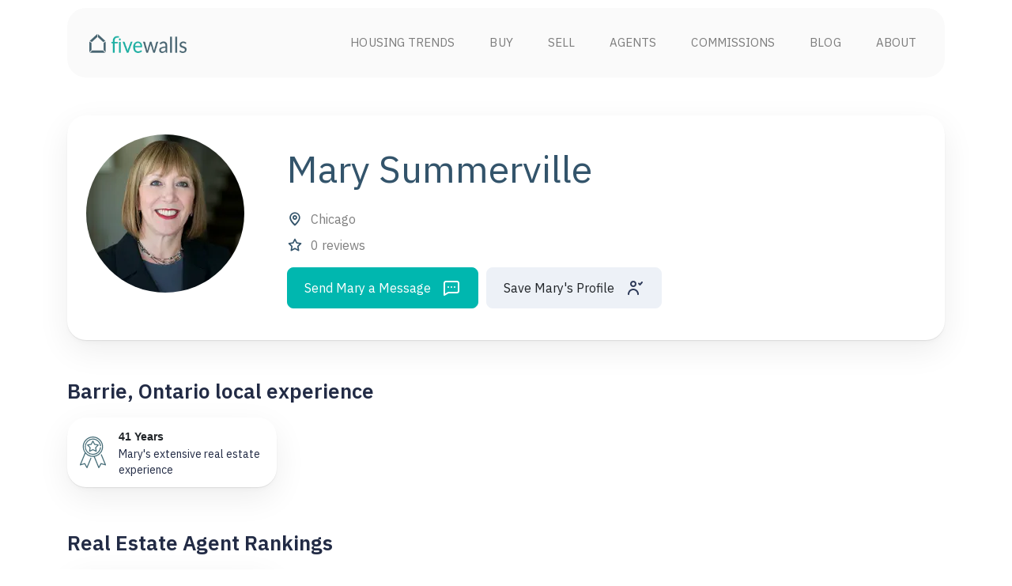

--- FILE ---
content_type: text/html; charset=utf-8
request_url: https://www.fivewalls.com/agents/mary-summerville
body_size: 29585
content:
<!DOCTYPE html><html lang="en"><head><!-- Google Tag Manager --><noscript><iframe height="0" src="//www.googletagmanager.com/ns.html?id=GTM-KDBJQ3" style="display:none;visibility:hidden" width="0"></iframe></noscript><script>function getCookie(name) {
  const value = `; ${document.cookie}`;
  const parts = value.split(`; ${name}=`);
  if (parts.length === 2) return parts.pop().split(';').shift();
}
var dataLayer = [{
  role: getCookie('current_user_role'),
  mixpanel_id: getCookie('mixpanel_id')
}]</script><script>(function(w,d,s,l,i){w[l]=w[l]||[];w[l].push({'gtm.start':
new Date().getTime(),event:'gtm.js'});var f=d.getElementsByTagName(s)[0],
j=d.createElement(s),dl=l!='dataLayer'?'&l='+l:'';j.async=true;j.src=
'//www.googletagmanager.com/gtm.js?id='+i+dl;f.parentNode.insertBefore(j,f);
})(window,document,'script','dataLayer',"GTM-KDBJQ3");</script><!-- End Google Tag Manager --><title>Mary Summerville Realtor Profile | Fivewalls</title><meta content="Verified profile of Mary Summerville on Fivewalls, among the best REALTORS® in Chicago, IL." name="description" /><meta charset="utf-8" /><meta content="IE=edge" http-equiv="X-UA-Compatible" />
<script type="text/javascript">window.NREUM||(NREUM={});NREUM.info={"beacon":"bam.nr-data.net","errorBeacon":"bam.nr-data.net","licenseKey":"f1842a1790","applicationID":"8295179","transactionName":"dAxdRBAODllQFhkEU1INR28SEw1TXAhTFhtEC1xH","queueTime":0,"applicationTime":317,"agent":""}</script>
<script type="text/javascript">(window.NREUM||(NREUM={})).init={ajax:{deny_list:["bam.nr-data.net"]},feature_flags:["soft_nav"]};(window.NREUM||(NREUM={})).loader_config={xpid:"VQYEWV9TDRAIVlhXBgYO",licenseKey:"f1842a1790",applicationID:"8295179",browserID:"8298087"};;/*! For license information please see nr-loader-full-1.307.0.min.js.LICENSE.txt */
(()=>{var e,t,r={384:(e,t,r)=>{"use strict";r.d(t,{NT:()=>a,US:()=>u,Zm:()=>o,bQ:()=>d,dV:()=>c,pV:()=>l});var n=r(6154),i=r(1863),s=r(1910);const a={beacon:"bam.nr-data.net",errorBeacon:"bam.nr-data.net"};function o(){return n.gm.NREUM||(n.gm.NREUM={}),void 0===n.gm.newrelic&&(n.gm.newrelic=n.gm.NREUM),n.gm.NREUM}function c(){let e=o();return e.o||(e.o={ST:n.gm.setTimeout,SI:n.gm.setImmediate||n.gm.setInterval,CT:n.gm.clearTimeout,XHR:n.gm.XMLHttpRequest,REQ:n.gm.Request,EV:n.gm.Event,PR:n.gm.Promise,MO:n.gm.MutationObserver,FETCH:n.gm.fetch,WS:n.gm.WebSocket},(0,s.i)(...Object.values(e.o))),e}function d(e,t){let r=o();r.initializedAgents??={},t.initializedAt={ms:(0,i.t)(),date:new Date},r.initializedAgents[e]=t}function u(e,t){o()[e]=t}function l(){return function(){let e=o();const t=e.info||{};e.info={beacon:a.beacon,errorBeacon:a.errorBeacon,...t}}(),function(){let e=o();const t=e.init||{};e.init={...t}}(),c(),function(){let e=o();const t=e.loader_config||{};e.loader_config={...t}}(),o()}},782:(e,t,r)=>{"use strict";r.d(t,{T:()=>n});const n=r(860).K7.pageViewTiming},860:(e,t,r)=>{"use strict";r.d(t,{$J:()=>u,K7:()=>c,P3:()=>d,XX:()=>i,Yy:()=>o,df:()=>s,qY:()=>n,v4:()=>a});const n="events",i="jserrors",s="browser/blobs",a="rum",o="browser/logs",c={ajax:"ajax",genericEvents:"generic_events",jserrors:i,logging:"logging",metrics:"metrics",pageAction:"page_action",pageViewEvent:"page_view_event",pageViewTiming:"page_view_timing",sessionReplay:"session_replay",sessionTrace:"session_trace",softNav:"soft_navigations",spa:"spa"},d={[c.pageViewEvent]:1,[c.pageViewTiming]:2,[c.metrics]:3,[c.jserrors]:4,[c.spa]:5,[c.ajax]:6,[c.sessionTrace]:7,[c.softNav]:8,[c.sessionReplay]:9,[c.logging]:10,[c.genericEvents]:11},u={[c.pageViewEvent]:a,[c.pageViewTiming]:n,[c.ajax]:n,[c.spa]:n,[c.softNav]:n,[c.metrics]:i,[c.jserrors]:i,[c.sessionTrace]:s,[c.sessionReplay]:s,[c.logging]:o,[c.genericEvents]:"ins"}},944:(e,t,r)=>{"use strict";r.d(t,{R:()=>i});var n=r(3241);function i(e,t){"function"==typeof console.debug&&(console.debug("New Relic Warning: https://github.com/newrelic/newrelic-browser-agent/blob/main/docs/warning-codes.md#".concat(e),t),(0,n.W)({agentIdentifier:null,drained:null,type:"data",name:"warn",feature:"warn",data:{code:e,secondary:t}}))}},993:(e,t,r)=>{"use strict";r.d(t,{A$:()=>s,ET:()=>a,TZ:()=>o,p_:()=>i});var n=r(860);const i={ERROR:"ERROR",WARN:"WARN",INFO:"INFO",DEBUG:"DEBUG",TRACE:"TRACE"},s={OFF:0,ERROR:1,WARN:2,INFO:3,DEBUG:4,TRACE:5},a="log",o=n.K7.logging},1687:(e,t,r)=>{"use strict";r.d(t,{Ak:()=>d,Ze:()=>h,x3:()=>u});var n=r(3241),i=r(7836),s=r(3606),a=r(860),o=r(2646);const c={};function d(e,t){const r={staged:!1,priority:a.P3[t]||0};l(e),c[e].get(t)||c[e].set(t,r)}function u(e,t){e&&c[e]&&(c[e].get(t)&&c[e].delete(t),p(e,t,!1),c[e].size&&f(e))}function l(e){if(!e)throw new Error("agentIdentifier required");c[e]||(c[e]=new Map)}function h(e="",t="feature",r=!1){if(l(e),!e||!c[e].get(t)||r)return p(e,t);c[e].get(t).staged=!0,f(e)}function f(e){const t=Array.from(c[e]);t.every(([e,t])=>t.staged)&&(t.sort((e,t)=>e[1].priority-t[1].priority),t.forEach(([t])=>{c[e].delete(t),p(e,t)}))}function p(e,t,r=!0){const a=e?i.ee.get(e):i.ee,c=s.i.handlers;if(!a.aborted&&a.backlog&&c){if((0,n.W)({agentIdentifier:e,type:"lifecycle",name:"drain",feature:t}),r){const e=a.backlog[t],r=c[t];if(r){for(let t=0;e&&t<e.length;++t)g(e[t],r);Object.entries(r).forEach(([e,t])=>{Object.values(t||{}).forEach(t=>{t[0]?.on&&t[0]?.context()instanceof o.y&&t[0].on(e,t[1])})})}}a.isolatedBacklog||delete c[t],a.backlog[t]=null,a.emit("drain-"+t,[])}}function g(e,t){var r=e[1];Object.values(t[r]||{}).forEach(t=>{var r=e[0];if(t[0]===r){var n=t[1],i=e[3],s=e[2];n.apply(i,s)}})}},1738:(e,t,r)=>{"use strict";r.d(t,{U:()=>f,Y:()=>h});var n=r(3241),i=r(9908),s=r(1863),a=r(944),o=r(5701),c=r(3969),d=r(8362),u=r(860),l=r(4261);function h(e,t,r,s){const h=s||r;!h||h[e]&&h[e]!==d.d.prototype[e]||(h[e]=function(){(0,i.p)(c.xV,["API/"+e+"/called"],void 0,u.K7.metrics,r.ee),(0,n.W)({agentIdentifier:r.agentIdentifier,drained:!!o.B?.[r.agentIdentifier],type:"data",name:"api",feature:l.Pl+e,data:{}});try{return t.apply(this,arguments)}catch(e){(0,a.R)(23,e)}})}function f(e,t,r,n,a){const o=e.info;null===r?delete o.jsAttributes[t]:o.jsAttributes[t]=r,(a||null===r)&&(0,i.p)(l.Pl+n,[(0,s.t)(),t,r],void 0,"session",e.ee)}},1741:(e,t,r)=>{"use strict";r.d(t,{W:()=>s});var n=r(944),i=r(4261);class s{#e(e,...t){if(this[e]!==s.prototype[e])return this[e](...t);(0,n.R)(35,e)}addPageAction(e,t){return this.#e(i.hG,e,t)}register(e){return this.#e(i.eY,e)}recordCustomEvent(e,t){return this.#e(i.fF,e,t)}setPageViewName(e,t){return this.#e(i.Fw,e,t)}setCustomAttribute(e,t,r){return this.#e(i.cD,e,t,r)}noticeError(e,t){return this.#e(i.o5,e,t)}setUserId(e,t=!1){return this.#e(i.Dl,e,t)}setApplicationVersion(e){return this.#e(i.nb,e)}setErrorHandler(e){return this.#e(i.bt,e)}addRelease(e,t){return this.#e(i.k6,e,t)}log(e,t){return this.#e(i.$9,e,t)}start(){return this.#e(i.d3)}finished(e){return this.#e(i.BL,e)}recordReplay(){return this.#e(i.CH)}pauseReplay(){return this.#e(i.Tb)}addToTrace(e){return this.#e(i.U2,e)}setCurrentRouteName(e){return this.#e(i.PA,e)}interaction(e){return this.#e(i.dT,e)}wrapLogger(e,t,r){return this.#e(i.Wb,e,t,r)}measure(e,t){return this.#e(i.V1,e,t)}consent(e){return this.#e(i.Pv,e)}}},1863:(e,t,r)=>{"use strict";function n(){return Math.floor(performance.now())}r.d(t,{t:()=>n})},1910:(e,t,r)=>{"use strict";r.d(t,{i:()=>s});var n=r(944);const i=new Map;function s(...e){return e.every(e=>{if(i.has(e))return i.get(e);const t="function"==typeof e?e.toString():"",r=t.includes("[native code]"),s=t.includes("nrWrapper");return r||s||(0,n.R)(64,e?.name||t),i.set(e,r),r})}},2555:(e,t,r)=>{"use strict";r.d(t,{D:()=>o,f:()=>a});var n=r(384),i=r(8122);const s={beacon:n.NT.beacon,errorBeacon:n.NT.errorBeacon,licenseKey:void 0,applicationID:void 0,sa:void 0,queueTime:void 0,applicationTime:void 0,ttGuid:void 0,user:void 0,account:void 0,product:void 0,extra:void 0,jsAttributes:{},userAttributes:void 0,atts:void 0,transactionName:void 0,tNamePlain:void 0};function a(e){try{return!!e.licenseKey&&!!e.errorBeacon&&!!e.applicationID}catch(e){return!1}}const o=e=>(0,i.a)(e,s)},2614:(e,t,r)=>{"use strict";r.d(t,{BB:()=>a,H3:()=>n,g:()=>d,iL:()=>c,tS:()=>o,uh:()=>i,wk:()=>s});const n="NRBA",i="SESSION",s=144e5,a=18e5,o={STARTED:"session-started",PAUSE:"session-pause",RESET:"session-reset",RESUME:"session-resume",UPDATE:"session-update"},c={SAME_TAB:"same-tab",CROSS_TAB:"cross-tab"},d={OFF:0,FULL:1,ERROR:2}},2646:(e,t,r)=>{"use strict";r.d(t,{y:()=>n});class n{constructor(e){this.contextId=e}}},2843:(e,t,r)=>{"use strict";r.d(t,{G:()=>s,u:()=>i});var n=r(3878);function i(e,t=!1,r,i){(0,n.DD)("visibilitychange",function(){if(t)return void("hidden"===document.visibilityState&&e());e(document.visibilityState)},r,i)}function s(e,t,r){(0,n.sp)("pagehide",e,t,r)}},3241:(e,t,r)=>{"use strict";r.d(t,{W:()=>s});var n=r(6154);const i="newrelic";function s(e={}){try{n.gm.dispatchEvent(new CustomEvent(i,{detail:e}))}catch(e){}}},3304:(e,t,r)=>{"use strict";r.d(t,{A:()=>s});var n=r(7836);const i=()=>{const e=new WeakSet;return(t,r)=>{if("object"==typeof r&&null!==r){if(e.has(r))return;e.add(r)}return r}};function s(e){try{return JSON.stringify(e,i())??""}catch(e){try{n.ee.emit("internal-error",[e])}catch(e){}return""}}},3333:(e,t,r)=>{"use strict";r.d(t,{$v:()=>u,TZ:()=>n,Xh:()=>c,Zp:()=>i,kd:()=>d,mq:()=>o,nf:()=>a,qN:()=>s});const n=r(860).K7.genericEvents,i=["auxclick","click","copy","keydown","paste","scrollend"],s=["focus","blur"],a=4,o=1e3,c=2e3,d=["PageAction","UserAction","BrowserPerformance"],u={RESOURCES:"experimental.resources",REGISTER:"register"}},3434:(e,t,r)=>{"use strict";r.d(t,{Jt:()=>s,YM:()=>d});var n=r(7836),i=r(5607);const s="nr@original:".concat(i.W),a=50;var o=Object.prototype.hasOwnProperty,c=!1;function d(e,t){return e||(e=n.ee),r.inPlace=function(e,t,n,i,s){n||(n="");const a="-"===n.charAt(0);for(let o=0;o<t.length;o++){const c=t[o],d=e[c];l(d)||(e[c]=r(d,a?c+n:n,i,c,s))}},r.flag=s,r;function r(t,r,n,c,d){return l(t)?t:(r||(r=""),nrWrapper[s]=t,function(e,t,r){if(Object.defineProperty&&Object.keys)try{return Object.keys(e).forEach(function(r){Object.defineProperty(t,r,{get:function(){return e[r]},set:function(t){return e[r]=t,t}})}),t}catch(e){u([e],r)}for(var n in e)o.call(e,n)&&(t[n]=e[n])}(t,nrWrapper,e),nrWrapper);function nrWrapper(){var s,o,l,h;let f;try{o=this,s=[...arguments],l="function"==typeof n?n(s,o):n||{}}catch(t){u([t,"",[s,o,c],l],e)}i(r+"start",[s,o,c],l,d);const p=performance.now();let g;try{return h=t.apply(o,s),g=performance.now(),h}catch(e){throw g=performance.now(),i(r+"err",[s,o,e],l,d),f=e,f}finally{const e=g-p,t={start:p,end:g,duration:e,isLongTask:e>=a,methodName:c,thrownError:f};t.isLongTask&&i("long-task",[t,o],l,d),i(r+"end",[s,o,h],l,d)}}}function i(r,n,i,s){if(!c||t){var a=c;c=!0;try{e.emit(r,n,i,t,s)}catch(t){u([t,r,n,i],e)}c=a}}}function u(e,t){t||(t=n.ee);try{t.emit("internal-error",e)}catch(e){}}function l(e){return!(e&&"function"==typeof e&&e.apply&&!e[s])}},3606:(e,t,r)=>{"use strict";r.d(t,{i:()=>s});var n=r(9908);s.on=a;var i=s.handlers={};function s(e,t,r,s){a(s||n.d,i,e,t,r)}function a(e,t,r,i,s){s||(s="feature"),e||(e=n.d);var a=t[s]=t[s]||{};(a[r]=a[r]||[]).push([e,i])}},3738:(e,t,r)=>{"use strict";r.d(t,{He:()=>i,Kp:()=>o,Lc:()=>d,Rz:()=>u,TZ:()=>n,bD:()=>s,d3:()=>a,jx:()=>l,sl:()=>h,uP:()=>c});const n=r(860).K7.sessionTrace,i="bstResource",s="resource",a="-start",o="-end",c="fn"+a,d="fn"+o,u="pushState",l=1e3,h=3e4},3785:(e,t,r)=>{"use strict";r.d(t,{R:()=>c,b:()=>d});var n=r(9908),i=r(1863),s=r(860),a=r(3969),o=r(993);function c(e,t,r={},c=o.p_.INFO,d=!0,u,l=(0,i.t)()){(0,n.p)(a.xV,["API/logging/".concat(c.toLowerCase(),"/called")],void 0,s.K7.metrics,e),(0,n.p)(o.ET,[l,t,r,c,d,u],void 0,s.K7.logging,e)}function d(e){return"string"==typeof e&&Object.values(o.p_).some(t=>t===e.toUpperCase().trim())}},3878:(e,t,r)=>{"use strict";function n(e,t){return{capture:e,passive:!1,signal:t}}function i(e,t,r=!1,i){window.addEventListener(e,t,n(r,i))}function s(e,t,r=!1,i){document.addEventListener(e,t,n(r,i))}r.d(t,{DD:()=>s,jT:()=>n,sp:()=>i})},3969:(e,t,r)=>{"use strict";r.d(t,{TZ:()=>n,XG:()=>o,rs:()=>i,xV:()=>a,z_:()=>s});const n=r(860).K7.metrics,i="sm",s="cm",a="storeSupportabilityMetrics",o="storeEventMetrics"},4234:(e,t,r)=>{"use strict";r.d(t,{W:()=>s});var n=r(7836),i=r(1687);class s{constructor(e,t){this.agentIdentifier=e,this.ee=n.ee.get(e),this.featureName=t,this.blocked=!1}deregisterDrain(){(0,i.x3)(this.agentIdentifier,this.featureName)}}},4261:(e,t,r)=>{"use strict";r.d(t,{$9:()=>d,BL:()=>o,CH:()=>f,Dl:()=>w,Fw:()=>y,PA:()=>m,Pl:()=>n,Pv:()=>E,Tb:()=>l,U2:()=>s,V1:()=>T,Wb:()=>x,bt:()=>b,cD:()=>v,d3:()=>R,dT:()=>c,eY:()=>p,fF:()=>h,hG:()=>i,k6:()=>a,nb:()=>g,o5:()=>u});const n="api-",i="addPageAction",s="addToTrace",a="addRelease",o="finished",c="interaction",d="log",u="noticeError",l="pauseReplay",h="recordCustomEvent",f="recordReplay",p="register",g="setApplicationVersion",m="setCurrentRouteName",v="setCustomAttribute",b="setErrorHandler",y="setPageViewName",w="setUserId",R="start",x="wrapLogger",T="measure",E="consent"},4387:(e,t,r)=>{"use strict";function n(e={}){return!(!e.id||!e.name)}function i(e){return"string"==typeof e&&e.trim().length<501||"number"==typeof e}function s(e,t){if(2!==t?.harvestEndpointVersion)return{};const r=t.agentRef.runtime.appMetadata.agents[0].entityGuid;return n(e)?{"source.id":e.id,"source.name":e.name,"source.type":e.type,"parent.id":e.parent?.id||r}:{"entity.guid":r,appId:t.agentRef.info.applicationID}}r.d(t,{Ux:()=>s,c7:()=>n,yo:()=>i})},5205:(e,t,r)=>{"use strict";r.d(t,{j:()=>S});var n=r(384),i=r(1741);var s=r(2555),a=r(3333);const o=e=>{if(!e||"string"!=typeof e)return!1;try{document.createDocumentFragment().querySelector(e)}catch{return!1}return!0};var c=r(2614),d=r(944),u=r(8122);const l="[data-nr-mask]",h=e=>(0,u.a)(e,(()=>{const e={feature_flags:[],experimental:{allow_registered_children:!1,resources:!1},mask_selector:"*",block_selector:"[data-nr-block]",mask_input_options:{color:!1,date:!1,"datetime-local":!1,email:!1,month:!1,number:!1,range:!1,search:!1,tel:!1,text:!1,time:!1,url:!1,week:!1,textarea:!1,select:!1,password:!0}};return{ajax:{deny_list:void 0,block_internal:!0,enabled:!0,autoStart:!0},api:{get allow_registered_children(){return e.feature_flags.includes(a.$v.REGISTER)||e.experimental.allow_registered_children},set allow_registered_children(t){e.experimental.allow_registered_children=t},duplicate_registered_data:!1},browser_consent_mode:{enabled:!1},distributed_tracing:{enabled:void 0,exclude_newrelic_header:void 0,cors_use_newrelic_header:void 0,cors_use_tracecontext_headers:void 0,allowed_origins:void 0},get feature_flags(){return e.feature_flags},set feature_flags(t){e.feature_flags=t},generic_events:{enabled:!0,autoStart:!0},harvest:{interval:30},jserrors:{enabled:!0,autoStart:!0},logging:{enabled:!0,autoStart:!0},metrics:{enabled:!0,autoStart:!0},obfuscate:void 0,page_action:{enabled:!0},page_view_event:{enabled:!0,autoStart:!0},page_view_timing:{enabled:!0,autoStart:!0},performance:{capture_marks:!1,capture_measures:!1,capture_detail:!0,resources:{get enabled(){return e.feature_flags.includes(a.$v.RESOURCES)||e.experimental.resources},set enabled(t){e.experimental.resources=t},asset_types:[],first_party_domains:[],ignore_newrelic:!0}},privacy:{cookies_enabled:!0},proxy:{assets:void 0,beacon:void 0},session:{expiresMs:c.wk,inactiveMs:c.BB},session_replay:{autoStart:!0,enabled:!1,preload:!1,sampling_rate:10,error_sampling_rate:100,collect_fonts:!1,inline_images:!1,fix_stylesheets:!0,mask_all_inputs:!0,get mask_text_selector(){return e.mask_selector},set mask_text_selector(t){o(t)?e.mask_selector="".concat(t,",").concat(l):""===t||null===t?e.mask_selector=l:(0,d.R)(5,t)},get block_class(){return"nr-block"},get ignore_class(){return"nr-ignore"},get mask_text_class(){return"nr-mask"},get block_selector(){return e.block_selector},set block_selector(t){o(t)?e.block_selector+=",".concat(t):""!==t&&(0,d.R)(6,t)},get mask_input_options(){return e.mask_input_options},set mask_input_options(t){t&&"object"==typeof t?e.mask_input_options={...t,password:!0}:(0,d.R)(7,t)}},session_trace:{enabled:!0,autoStart:!0},soft_navigations:{enabled:!0,autoStart:!0},spa:{enabled:!0,autoStart:!0},ssl:void 0,user_actions:{enabled:!0,elementAttributes:["id","className","tagName","type"]}}})());var f=r(6154),p=r(9324);let g=0;const m={buildEnv:p.F3,distMethod:p.Xs,version:p.xv,originTime:f.WN},v={consented:!1},b={appMetadata:{},get consented(){return this.session?.state?.consent||v.consented},set consented(e){v.consented=e},customTransaction:void 0,denyList:void 0,disabled:!1,harvester:void 0,isolatedBacklog:!1,isRecording:!1,loaderType:void 0,maxBytes:3e4,obfuscator:void 0,onerror:void 0,ptid:void 0,releaseIds:{},session:void 0,timeKeeper:void 0,registeredEntities:[],jsAttributesMetadata:{bytes:0},get harvestCount(){return++g}},y=e=>{const t=(0,u.a)(e,b),r=Object.keys(m).reduce((e,t)=>(e[t]={value:m[t],writable:!1,configurable:!0,enumerable:!0},e),{});return Object.defineProperties(t,r)};var w=r(5701);const R=e=>{const t=e.startsWith("http");e+="/",r.p=t?e:"https://"+e};var x=r(7836),T=r(3241);const E={accountID:void 0,trustKey:void 0,agentID:void 0,licenseKey:void 0,applicationID:void 0,xpid:void 0},A=e=>(0,u.a)(e,E),_=new Set;function S(e,t={},r,a){let{init:o,info:c,loader_config:d,runtime:u={},exposed:l=!0}=t;if(!c){const e=(0,n.pV)();o=e.init,c=e.info,d=e.loader_config}e.init=h(o||{}),e.loader_config=A(d||{}),c.jsAttributes??={},f.bv&&(c.jsAttributes.isWorker=!0),e.info=(0,s.D)(c);const p=e.init,g=[c.beacon,c.errorBeacon];_.has(e.agentIdentifier)||(p.proxy.assets&&(R(p.proxy.assets),g.push(p.proxy.assets)),p.proxy.beacon&&g.push(p.proxy.beacon),e.beacons=[...g],function(e){const t=(0,n.pV)();Object.getOwnPropertyNames(i.W.prototype).forEach(r=>{const n=i.W.prototype[r];if("function"!=typeof n||"constructor"===n)return;let s=t[r];e[r]&&!1!==e.exposed&&"micro-agent"!==e.runtime?.loaderType&&(t[r]=(...t)=>{const n=e[r](...t);return s?s(...t):n})})}(e),(0,n.US)("activatedFeatures",w.B)),u.denyList=[...p.ajax.deny_list||[],...p.ajax.block_internal?g:[]],u.ptid=e.agentIdentifier,u.loaderType=r,e.runtime=y(u),_.has(e.agentIdentifier)||(e.ee=x.ee.get(e.agentIdentifier),e.exposed=l,(0,T.W)({agentIdentifier:e.agentIdentifier,drained:!!w.B?.[e.agentIdentifier],type:"lifecycle",name:"initialize",feature:void 0,data:e.config})),_.add(e.agentIdentifier)}},5270:(e,t,r)=>{"use strict";r.d(t,{Aw:()=>a,SR:()=>s,rF:()=>o});var n=r(384),i=r(7767);function s(e){return!!(0,n.dV)().o.MO&&(0,i.V)(e)&&!0===e?.session_trace.enabled}function a(e){return!0===e?.session_replay.preload&&s(e)}function o(e,t){try{if("string"==typeof t?.type){if("password"===t.type.toLowerCase())return"*".repeat(e?.length||0);if(void 0!==t?.dataset?.nrUnmask||t?.classList?.contains("nr-unmask"))return e}}catch(e){}return"string"==typeof e?e.replace(/[\S]/g,"*"):"*".repeat(e?.length||0)}},5289:(e,t,r)=>{"use strict";r.d(t,{GG:()=>a,Qr:()=>c,sB:()=>o});var n=r(3878),i=r(6389);function s(){return"undefined"==typeof document||"complete"===document.readyState}function a(e,t){if(s())return e();const r=(0,i.J)(e),a=setInterval(()=>{s()&&(clearInterval(a),r())},500);(0,n.sp)("load",r,t)}function o(e){if(s())return e();(0,n.DD)("DOMContentLoaded",e)}function c(e){if(s())return e();(0,n.sp)("popstate",e)}},5607:(e,t,r)=>{"use strict";r.d(t,{W:()=>n});const n=(0,r(9566).bz)()},5701:(e,t,r)=>{"use strict";r.d(t,{B:()=>s,t:()=>a});var n=r(3241);const i=new Set,s={};function a(e,t){const r=t.agentIdentifier;s[r]??={},e&&"object"==typeof e&&(i.has(r)||(t.ee.emit("rumresp",[e]),s[r]=e,i.add(r),(0,n.W)({agentIdentifier:r,loaded:!0,drained:!0,type:"lifecycle",name:"load",feature:void 0,data:e})))}},6154:(e,t,r)=>{"use strict";r.d(t,{OF:()=>d,RI:()=>i,WN:()=>h,bv:()=>s,eN:()=>f,gm:()=>a,lR:()=>l,m:()=>c,mw:()=>o,sb:()=>u});var n=r(1863);const i="undefined"!=typeof window&&!!window.document,s="undefined"!=typeof WorkerGlobalScope&&("undefined"!=typeof self&&self instanceof WorkerGlobalScope&&self.navigator instanceof WorkerNavigator||"undefined"!=typeof globalThis&&globalThis instanceof WorkerGlobalScope&&globalThis.navigator instanceof WorkerNavigator),a=i?window:"undefined"!=typeof WorkerGlobalScope&&("undefined"!=typeof self&&self instanceof WorkerGlobalScope&&self||"undefined"!=typeof globalThis&&globalThis instanceof WorkerGlobalScope&&globalThis),o=Boolean("hidden"===a?.document?.visibilityState),c=""+a?.location,d=/iPad|iPhone|iPod/.test(a.navigator?.userAgent),u=d&&"undefined"==typeof SharedWorker,l=(()=>{const e=a.navigator?.userAgent?.match(/Firefox[/\s](\d+\.\d+)/);return Array.isArray(e)&&e.length>=2?+e[1]:0})(),h=Date.now()-(0,n.t)(),f=()=>"undefined"!=typeof PerformanceNavigationTiming&&a?.performance?.getEntriesByType("navigation")?.[0]?.responseStart},6344:(e,t,r)=>{"use strict";r.d(t,{BB:()=>u,Qb:()=>l,TZ:()=>i,Ug:()=>a,Vh:()=>s,_s:()=>o,bc:()=>d,yP:()=>c});var n=r(2614);const i=r(860).K7.sessionReplay,s="errorDuringReplay",a=.12,o={DomContentLoaded:0,Load:1,FullSnapshot:2,IncrementalSnapshot:3,Meta:4,Custom:5},c={[n.g.ERROR]:15e3,[n.g.FULL]:3e5,[n.g.OFF]:0},d={RESET:{message:"Session was reset",sm:"Reset"},IMPORT:{message:"Recorder failed to import",sm:"Import"},TOO_MANY:{message:"429: Too Many Requests",sm:"Too-Many"},TOO_BIG:{message:"Payload was too large",sm:"Too-Big"},CROSS_TAB:{message:"Session Entity was set to OFF on another tab",sm:"Cross-Tab"},ENTITLEMENTS:{message:"Session Replay is not allowed and will not be started",sm:"Entitlement"}},u=5e3,l={API:"api",RESUME:"resume",SWITCH_TO_FULL:"switchToFull",INITIALIZE:"initialize",PRELOAD:"preload"}},6389:(e,t,r)=>{"use strict";function n(e,t=500,r={}){const n=r?.leading||!1;let i;return(...r)=>{n&&void 0===i&&(e.apply(this,r),i=setTimeout(()=>{i=clearTimeout(i)},t)),n||(clearTimeout(i),i=setTimeout(()=>{e.apply(this,r)},t))}}function i(e){let t=!1;return(...r)=>{t||(t=!0,e.apply(this,r))}}r.d(t,{J:()=>i,s:()=>n})},6630:(e,t,r)=>{"use strict";r.d(t,{T:()=>n});const n=r(860).K7.pageViewEvent},6774:(e,t,r)=>{"use strict";r.d(t,{T:()=>n});const n=r(860).K7.jserrors},7295:(e,t,r)=>{"use strict";r.d(t,{Xv:()=>a,gX:()=>i,iW:()=>s});var n=[];function i(e){if(!e||s(e))return!1;if(0===n.length)return!0;if("*"===n[0].hostname)return!1;for(var t=0;t<n.length;t++){var r=n[t];if(r.hostname.test(e.hostname)&&r.pathname.test(e.pathname))return!1}return!0}function s(e){return void 0===e.hostname}function a(e){if(n=[],e&&e.length)for(var t=0;t<e.length;t++){let r=e[t];if(!r)continue;if("*"===r)return void(n=[{hostname:"*"}]);0===r.indexOf("http://")?r=r.substring(7):0===r.indexOf("https://")&&(r=r.substring(8));const i=r.indexOf("/");let s,a;i>0?(s=r.substring(0,i),a=r.substring(i)):(s=r,a="*");let[c]=s.split(":");n.push({hostname:o(c),pathname:o(a,!0)})}}function o(e,t=!1){const r=e.replace(/[.+?^${}()|[\]\\]/g,e=>"\\"+e).replace(/\*/g,".*?");return new RegExp((t?"^":"")+r+"$")}},7485:(e,t,r)=>{"use strict";r.d(t,{D:()=>i});var n=r(6154);function i(e){if(0===(e||"").indexOf("data:"))return{protocol:"data"};try{const t=new URL(e,location.href),r={port:t.port,hostname:t.hostname,pathname:t.pathname,search:t.search,protocol:t.protocol.slice(0,t.protocol.indexOf(":")),sameOrigin:t.protocol===n.gm?.location?.protocol&&t.host===n.gm?.location?.host};return r.port&&""!==r.port||("http:"===t.protocol&&(r.port="80"),"https:"===t.protocol&&(r.port="443")),r.pathname&&""!==r.pathname?r.pathname.startsWith("/")||(r.pathname="/".concat(r.pathname)):r.pathname="/",r}catch(e){return{}}}},7699:(e,t,r)=>{"use strict";r.d(t,{It:()=>s,KC:()=>o,No:()=>i,qh:()=>a});var n=r(860);const i=16e3,s=1e6,a="SESSION_ERROR",o={[n.K7.logging]:!0,[n.K7.genericEvents]:!1,[n.K7.jserrors]:!1,[n.K7.ajax]:!1}},7767:(e,t,r)=>{"use strict";r.d(t,{V:()=>i});var n=r(6154);const i=e=>n.RI&&!0===e?.privacy.cookies_enabled},7836:(e,t,r)=>{"use strict";r.d(t,{P:()=>o,ee:()=>c});var n=r(384),i=r(8990),s=r(2646),a=r(5607);const o="nr@context:".concat(a.W),c=function e(t,r){var n={},a={},u={},l=!1;try{l=16===r.length&&d.initializedAgents?.[r]?.runtime.isolatedBacklog}catch(e){}var h={on:p,addEventListener:p,removeEventListener:function(e,t){var r=n[e];if(!r)return;for(var i=0;i<r.length;i++)r[i]===t&&r.splice(i,1)},emit:function(e,r,n,i,s){!1!==s&&(s=!0);if(c.aborted&&!i)return;t&&s&&t.emit(e,r,n);var o=f(n);g(e).forEach(e=>{e.apply(o,r)});var d=v()[a[e]];d&&d.push([h,e,r,o]);return o},get:m,listeners:g,context:f,buffer:function(e,t){const r=v();if(t=t||"feature",h.aborted)return;Object.entries(e||{}).forEach(([e,n])=>{a[n]=t,t in r||(r[t]=[])})},abort:function(){h._aborted=!0,Object.keys(h.backlog).forEach(e=>{delete h.backlog[e]})},isBuffering:function(e){return!!v()[a[e]]},debugId:r,backlog:l?{}:t&&"object"==typeof t.backlog?t.backlog:{},isolatedBacklog:l};return Object.defineProperty(h,"aborted",{get:()=>{let e=h._aborted||!1;return e||(t&&(e=t.aborted),e)}}),h;function f(e){return e&&e instanceof s.y?e:e?(0,i.I)(e,o,()=>new s.y(o)):new s.y(o)}function p(e,t){n[e]=g(e).concat(t)}function g(e){return n[e]||[]}function m(t){return u[t]=u[t]||e(h,t)}function v(){return h.backlog}}(void 0,"globalEE"),d=(0,n.Zm)();d.ee||(d.ee=c)},8122:(e,t,r)=>{"use strict";r.d(t,{a:()=>i});var n=r(944);function i(e,t){try{if(!e||"object"!=typeof e)return(0,n.R)(3);if(!t||"object"!=typeof t)return(0,n.R)(4);const r=Object.create(Object.getPrototypeOf(t),Object.getOwnPropertyDescriptors(t)),s=0===Object.keys(r).length?e:r;for(let a in s)if(void 0!==e[a])try{if(null===e[a]){r[a]=null;continue}Array.isArray(e[a])&&Array.isArray(t[a])?r[a]=Array.from(new Set([...e[a],...t[a]])):"object"==typeof e[a]&&"object"==typeof t[a]?r[a]=i(e[a],t[a]):r[a]=e[a]}catch(e){r[a]||(0,n.R)(1,e)}return r}catch(e){(0,n.R)(2,e)}}},8139:(e,t,r)=>{"use strict";r.d(t,{u:()=>h});var n=r(7836),i=r(3434),s=r(8990),a=r(6154);const o={},c=a.gm.XMLHttpRequest,d="addEventListener",u="removeEventListener",l="nr@wrapped:".concat(n.P);function h(e){var t=function(e){return(e||n.ee).get("events")}(e);if(o[t.debugId]++)return t;o[t.debugId]=1;var r=(0,i.YM)(t,!0);function h(e){r.inPlace(e,[d,u],"-",p)}function p(e,t){return e[1]}return"getPrototypeOf"in Object&&(a.RI&&f(document,h),c&&f(c.prototype,h),f(a.gm,h)),t.on(d+"-start",function(e,t){var n=e[1];if(null!==n&&("function"==typeof n||"object"==typeof n)&&"newrelic"!==e[0]){var i=(0,s.I)(n,l,function(){var e={object:function(){if("function"!=typeof n.handleEvent)return;return n.handleEvent.apply(n,arguments)},function:n}[typeof n];return e?r(e,"fn-",null,e.name||"anonymous"):n});this.wrapped=e[1]=i}}),t.on(u+"-start",function(e){e[1]=this.wrapped||e[1]}),t}function f(e,t,...r){let n=e;for(;"object"==typeof n&&!Object.prototype.hasOwnProperty.call(n,d);)n=Object.getPrototypeOf(n);n&&t(n,...r)}},8362:(e,t,r)=>{"use strict";r.d(t,{d:()=>s});var n=r(9566),i=r(1741);class s extends i.W{agentIdentifier=(0,n.LA)(16)}},8374:(e,t,r)=>{r.nc=(()=>{try{return document?.currentScript?.nonce}catch(e){}return""})()},8990:(e,t,r)=>{"use strict";r.d(t,{I:()=>i});var n=Object.prototype.hasOwnProperty;function i(e,t,r){if(n.call(e,t))return e[t];var i=r();if(Object.defineProperty&&Object.keys)try{return Object.defineProperty(e,t,{value:i,writable:!0,enumerable:!1}),i}catch(e){}return e[t]=i,i}},9300:(e,t,r)=>{"use strict";r.d(t,{T:()=>n});const n=r(860).K7.ajax},9324:(e,t,r)=>{"use strict";r.d(t,{AJ:()=>a,F3:()=>i,Xs:()=>s,Yq:()=>o,xv:()=>n});const n="1.307.0",i="PROD",s="CDN",a="@newrelic/rrweb",o="1.0.1"},9566:(e,t,r)=>{"use strict";r.d(t,{LA:()=>o,ZF:()=>c,bz:()=>a,el:()=>d});var n=r(6154);const i="xxxxxxxx-xxxx-4xxx-yxxx-xxxxxxxxxxxx";function s(e,t){return e?15&e[t]:16*Math.random()|0}function a(){const e=n.gm?.crypto||n.gm?.msCrypto;let t,r=0;return e&&e.getRandomValues&&(t=e.getRandomValues(new Uint8Array(30))),i.split("").map(e=>"x"===e?s(t,r++).toString(16):"y"===e?(3&s()|8).toString(16):e).join("")}function o(e){const t=n.gm?.crypto||n.gm?.msCrypto;let r,i=0;t&&t.getRandomValues&&(r=t.getRandomValues(new Uint8Array(e)));const a=[];for(var o=0;o<e;o++)a.push(s(r,i++).toString(16));return a.join("")}function c(){return o(16)}function d(){return o(32)}},9908:(e,t,r)=>{"use strict";r.d(t,{d:()=>n,p:()=>i});var n=r(7836).ee.get("handle");function i(e,t,r,i,s){s?(s.buffer([e],i),s.emit(e,t,r)):(n.buffer([e],i),n.emit(e,t,r))}}},n={};function i(e){var t=n[e];if(void 0!==t)return t.exports;var s=n[e]={exports:{}};return r[e](s,s.exports,i),s.exports}i.m=r,i.d=(e,t)=>{for(var r in t)i.o(t,r)&&!i.o(e,r)&&Object.defineProperty(e,r,{enumerable:!0,get:t[r]})},i.f={},i.e=e=>Promise.all(Object.keys(i.f).reduce((t,r)=>(i.f[r](e,t),t),[])),i.u=e=>({95:"nr-full-compressor",222:"nr-full-recorder",891:"nr-full"}[e]+"-1.307.0.min.js"),i.o=(e,t)=>Object.prototype.hasOwnProperty.call(e,t),e={},t="NRBA-1.307.0.PROD:",i.l=(r,n,s,a)=>{if(e[r])e[r].push(n);else{var o,c;if(void 0!==s)for(var d=document.getElementsByTagName("script"),u=0;u<d.length;u++){var l=d[u];if(l.getAttribute("src")==r||l.getAttribute("data-webpack")==t+s){o=l;break}}if(!o){c=!0;var h={891:"sha512-sH9b1vawmxY9CBAXeIEMChy94Paws6LTdzOKmYb7Yv7ty3akxNyuRWPa7vKo+N5pgLKfZ+rr1V58fqKnMuxWLg==",222:"sha512-b0jX/Dk1FxVP6/by1os1Ps8hJpaq0YSXztbDUd8/LjOd174d8oxLSDllN3EDdiPEKYO9S51hOP7niSvzY7faGQ==",95:"sha512-EpklKhlCC2CuLyBzel9qzCZL/I7nKylnhjdJVmP8pPcukyDIUETsMzhV1MEGPx6qHgfyi9ABF2PQUQZxFhdPCg=="};(o=document.createElement("script")).charset="utf-8",i.nc&&o.setAttribute("nonce",i.nc),o.setAttribute("data-webpack",t+s),o.src=r,0!==o.src.indexOf(window.location.origin+"/")&&(o.crossOrigin="anonymous"),h[a]&&(o.integrity=h[a])}e[r]=[n];var f=(t,n)=>{o.onerror=o.onload=null,clearTimeout(p);var i=e[r];if(delete e[r],o.parentNode&&o.parentNode.removeChild(o),i&&i.forEach(e=>e(n)),t)return t(n)},p=setTimeout(f.bind(null,void 0,{type:"timeout",target:o}),12e4);o.onerror=f.bind(null,o.onerror),o.onload=f.bind(null,o.onload),c&&document.head.appendChild(o)}},i.r=e=>{"undefined"!=typeof Symbol&&Symbol.toStringTag&&Object.defineProperty(e,Symbol.toStringTag,{value:"Module"}),Object.defineProperty(e,"__esModule",{value:!0})},i.p="https://js-agent.newrelic.com/",(()=>{var e={85:0,959:0};i.f.j=(t,r)=>{var n=i.o(e,t)?e[t]:void 0;if(0!==n)if(n)r.push(n[2]);else{var s=new Promise((r,i)=>n=e[t]=[r,i]);r.push(n[2]=s);var a=i.p+i.u(t),o=new Error;i.l(a,r=>{if(i.o(e,t)&&(0!==(n=e[t])&&(e[t]=void 0),n)){var s=r&&("load"===r.type?"missing":r.type),a=r&&r.target&&r.target.src;o.message="Loading chunk "+t+" failed: ("+s+": "+a+")",o.name="ChunkLoadError",o.type=s,o.request=a,n[1](o)}},"chunk-"+t,t)}};var t=(t,r)=>{var n,s,[a,o,c]=r,d=0;if(a.some(t=>0!==e[t])){for(n in o)i.o(o,n)&&(i.m[n]=o[n]);if(c)c(i)}for(t&&t(r);d<a.length;d++)s=a[d],i.o(e,s)&&e[s]&&e[s][0](),e[s]=0},r=self["webpackChunk:NRBA-1.307.0.PROD"]=self["webpackChunk:NRBA-1.307.0.PROD"]||[];r.forEach(t.bind(null,0)),r.push=t.bind(null,r.push.bind(r))})(),(()=>{"use strict";i(8374);var e=i(8362),t=i(860);const r=Object.values(t.K7);var n=i(5205);var s=i(9908),a=i(1863),o=i(4261),c=i(1738);var d=i(1687),u=i(4234),l=i(5289),h=i(6154),f=i(944),p=i(5270),g=i(7767),m=i(6389),v=i(7699);class b extends u.W{constructor(e,t){super(e.agentIdentifier,t),this.agentRef=e,this.abortHandler=void 0,this.featAggregate=void 0,this.loadedSuccessfully=void 0,this.onAggregateImported=new Promise(e=>{this.loadedSuccessfully=e}),this.deferred=Promise.resolve(),!1===e.init[this.featureName].autoStart?this.deferred=new Promise((t,r)=>{this.ee.on("manual-start-all",(0,m.J)(()=>{(0,d.Ak)(e.agentIdentifier,this.featureName),t()}))}):(0,d.Ak)(e.agentIdentifier,t)}importAggregator(e,t,r={}){if(this.featAggregate)return;const n=async()=>{let n;await this.deferred;try{if((0,g.V)(e.init)){const{setupAgentSession:t}=await i.e(891).then(i.bind(i,8766));n=t(e)}}catch(e){(0,f.R)(20,e),this.ee.emit("internal-error",[e]),(0,s.p)(v.qh,[e],void 0,this.featureName,this.ee)}try{if(!this.#t(this.featureName,n,e.init))return(0,d.Ze)(this.agentIdentifier,this.featureName),void this.loadedSuccessfully(!1);const{Aggregate:i}=await t();this.featAggregate=new i(e,r),e.runtime.harvester.initializedAggregates.push(this.featAggregate),this.loadedSuccessfully(!0)}catch(e){(0,f.R)(34,e),this.abortHandler?.(),(0,d.Ze)(this.agentIdentifier,this.featureName,!0),this.loadedSuccessfully(!1),this.ee&&this.ee.abort()}};h.RI?(0,l.GG)(()=>n(),!0):n()}#t(e,r,n){if(this.blocked)return!1;switch(e){case t.K7.sessionReplay:return(0,p.SR)(n)&&!!r;case t.K7.sessionTrace:return!!r;default:return!0}}}var y=i(6630),w=i(2614),R=i(3241);class x extends b{static featureName=y.T;constructor(e){var t;super(e,y.T),this.setupInspectionEvents(e.agentIdentifier),t=e,(0,c.Y)(o.Fw,function(e,r){"string"==typeof e&&("/"!==e.charAt(0)&&(e="/"+e),t.runtime.customTransaction=(r||"http://custom.transaction")+e,(0,s.p)(o.Pl+o.Fw,[(0,a.t)()],void 0,void 0,t.ee))},t),this.importAggregator(e,()=>i.e(891).then(i.bind(i,3718)))}setupInspectionEvents(e){const t=(t,r)=>{t&&(0,R.W)({agentIdentifier:e,timeStamp:t.timeStamp,loaded:"complete"===t.target.readyState,type:"window",name:r,data:t.target.location+""})};(0,l.sB)(e=>{t(e,"DOMContentLoaded")}),(0,l.GG)(e=>{t(e,"load")}),(0,l.Qr)(e=>{t(e,"navigate")}),this.ee.on(w.tS.UPDATE,(t,r)=>{(0,R.W)({agentIdentifier:e,type:"lifecycle",name:"session",data:r})})}}var T=i(384);class E extends e.d{constructor(e){var t;(super(),h.gm)?(this.features={},(0,T.bQ)(this.agentIdentifier,this),this.desiredFeatures=new Set(e.features||[]),this.desiredFeatures.add(x),(0,n.j)(this,e,e.loaderType||"agent"),t=this,(0,c.Y)(o.cD,function(e,r,n=!1){if("string"==typeof e){if(["string","number","boolean"].includes(typeof r)||null===r)return(0,c.U)(t,e,r,o.cD,n);(0,f.R)(40,typeof r)}else(0,f.R)(39,typeof e)},t),function(e){(0,c.Y)(o.Dl,function(t,r=!1){if("string"!=typeof t&&null!==t)return void(0,f.R)(41,typeof t);const n=e.info.jsAttributes["enduser.id"];r&&null!=n&&n!==t?(0,s.p)(o.Pl+"setUserIdAndResetSession",[t],void 0,"session",e.ee):(0,c.U)(e,"enduser.id",t,o.Dl,!0)},e)}(this),function(e){(0,c.Y)(o.nb,function(t){if("string"==typeof t||null===t)return(0,c.U)(e,"application.version",t,o.nb,!1);(0,f.R)(42,typeof t)},e)}(this),function(e){(0,c.Y)(o.d3,function(){e.ee.emit("manual-start-all")},e)}(this),function(e){(0,c.Y)(o.Pv,function(t=!0){if("boolean"==typeof t){if((0,s.p)(o.Pl+o.Pv,[t],void 0,"session",e.ee),e.runtime.consented=t,t){const t=e.features.page_view_event;t.onAggregateImported.then(e=>{const r=t.featAggregate;e&&!r.sentRum&&r.sendRum()})}}else(0,f.R)(65,typeof t)},e)}(this),this.run()):(0,f.R)(21)}get config(){return{info:this.info,init:this.init,loader_config:this.loader_config,runtime:this.runtime}}get api(){return this}run(){try{const e=function(e){const t={};return r.forEach(r=>{t[r]=!!e[r]?.enabled}),t}(this.init),n=[...this.desiredFeatures];n.sort((e,r)=>t.P3[e.featureName]-t.P3[r.featureName]),n.forEach(r=>{if(!e[r.featureName]&&r.featureName!==t.K7.pageViewEvent)return;if(r.featureName===t.K7.spa)return void(0,f.R)(67);const n=function(e){switch(e){case t.K7.ajax:return[t.K7.jserrors];case t.K7.sessionTrace:return[t.K7.ajax,t.K7.pageViewEvent];case t.K7.sessionReplay:return[t.K7.sessionTrace];case t.K7.pageViewTiming:return[t.K7.pageViewEvent];default:return[]}}(r.featureName).filter(e=>!(e in this.features));n.length>0&&(0,f.R)(36,{targetFeature:r.featureName,missingDependencies:n}),this.features[r.featureName]=new r(this)})}catch(e){(0,f.R)(22,e);for(const e in this.features)this.features[e].abortHandler?.();const t=(0,T.Zm)();delete t.initializedAgents[this.agentIdentifier]?.features,delete this.sharedAggregator;return t.ee.get(this.agentIdentifier).abort(),!1}}}var A=i(2843),_=i(782);class S extends b{static featureName=_.T;constructor(e){super(e,_.T),h.RI&&((0,A.u)(()=>(0,s.p)("docHidden",[(0,a.t)()],void 0,_.T,this.ee),!0),(0,A.G)(()=>(0,s.p)("winPagehide",[(0,a.t)()],void 0,_.T,this.ee)),this.importAggregator(e,()=>i.e(891).then(i.bind(i,9018))))}}var O=i(3969);class I extends b{static featureName=O.TZ;constructor(e){super(e,O.TZ),h.RI&&document.addEventListener("securitypolicyviolation",e=>{(0,s.p)(O.xV,["Generic/CSPViolation/Detected"],void 0,this.featureName,this.ee)}),this.importAggregator(e,()=>i.e(891).then(i.bind(i,6555)))}}var P=i(6774),k=i(3878),D=i(3304);class N{constructor(e,t,r,n,i){this.name="UncaughtError",this.message="string"==typeof e?e:(0,D.A)(e),this.sourceURL=t,this.line=r,this.column=n,this.__newrelic=i}}function j(e){return M(e)?e:new N(void 0!==e?.message?e.message:e,e?.filename||e?.sourceURL,e?.lineno||e?.line,e?.colno||e?.col,e?.__newrelic,e?.cause)}function C(e){const t="Unhandled Promise Rejection: ";if(!e?.reason)return;if(M(e.reason)){try{e.reason.message.startsWith(t)||(e.reason.message=t+e.reason.message)}catch(e){}return j(e.reason)}const r=j(e.reason);return(r.message||"").startsWith(t)||(r.message=t+r.message),r}function L(e){if(e.error instanceof SyntaxError&&!/:\d+$/.test(e.error.stack?.trim())){const t=new N(e.message,e.filename,e.lineno,e.colno,e.error.__newrelic,e.cause);return t.name=SyntaxError.name,t}return M(e.error)?e.error:j(e)}function M(e){return e instanceof Error&&!!e.stack}function H(e,r,n,i,o=(0,a.t)()){"string"==typeof e&&(e=new Error(e)),(0,s.p)("err",[e,o,!1,r,n.runtime.isRecording,void 0,i],void 0,t.K7.jserrors,n.ee),(0,s.p)("uaErr",[],void 0,t.K7.genericEvents,n.ee)}var B=i(4387),K=i(993),W=i(3785);function U(e,{customAttributes:t={},level:r=K.p_.INFO}={},n,i,s=(0,a.t)()){(0,W.R)(n.ee,e,t,r,!1,i,s)}function F(e,r,n,i,c=(0,a.t)()){(0,s.p)(o.Pl+o.hG,[c,e,r,i],void 0,t.K7.genericEvents,n.ee)}function V(e,r,n,i,c=(0,a.t)()){const{start:d,end:u,customAttributes:l}=r||{},h={customAttributes:l||{}};if("object"!=typeof h.customAttributes||"string"!=typeof e||0===e.length)return void(0,f.R)(57);const p=(e,t)=>null==e?t:"number"==typeof e?e:e instanceof PerformanceMark?e.startTime:Number.NaN;if(h.start=p(d,0),h.end=p(u,c),Number.isNaN(h.start)||Number.isNaN(h.end))(0,f.R)(57);else{if(h.duration=h.end-h.start,!(h.duration<0))return(0,s.p)(o.Pl+o.V1,[h,e,i],void 0,t.K7.genericEvents,n.ee),h;(0,f.R)(58)}}function z(e,r={},n,i,c=(0,a.t)()){(0,s.p)(o.Pl+o.fF,[c,e,r,i],void 0,t.K7.genericEvents,n.ee)}function G(e){(0,c.Y)(o.eY,function(t){return Y(e,t)},e)}function Y(e,r,n){const i={};(0,f.R)(54,"newrelic.register"),r||={},r.type="MFE",r.licenseKey||=e.info.licenseKey,r.blocked=!1,r.parent=n||{};let o=()=>{};const c=e.runtime.registeredEntities,d=c.find(({metadata:{target:{id:e,name:t}}})=>e===r.id);if(d)return d.metadata.target.name!==r.name&&(d.metadata.target.name=r.name),d;const u=e=>{r.blocked=!0,o=e};e.init.api.allow_registered_children||u((0,m.J)(()=>(0,f.R)(55))),(0,B.c7)(r)||u((0,m.J)(()=>(0,f.R)(48,r))),(0,B.yo)(r.id)&&(0,B.yo)(r.name)||u((0,m.J)(()=>(0,f.R)(48,r)));const l={addPageAction:(t,n={})=>g(F,[t,{...i,...n},e],r),log:(t,n={})=>g(U,[t,{...n,customAttributes:{...i,...n.customAttributes||{}}},e],r),measure:(t,n={})=>g(V,[t,{...n,customAttributes:{...i,...n.customAttributes||{}}},e],r),noticeError:(t,n={})=>g(H,[t,{...i,...n},e],r),register:(t={})=>g(Y,[e,t],l.metadata.target),recordCustomEvent:(t,n={})=>g(z,[t,{...i,...n},e],r),setApplicationVersion:e=>p("application.version",e),setCustomAttribute:(e,t)=>p(e,t),setUserId:e=>p("enduser.id",e),metadata:{customAttributes:i,target:r}},h=()=>(r.blocked&&o(),r.blocked);h()||c.push(l);const p=(e,t)=>{h()||(i[e]=t)},g=(r,n,i)=>{if(h())return;const o=(0,a.t)();(0,s.p)(O.xV,["API/register/".concat(r.name,"/called")],void 0,t.K7.metrics,e.ee);try{return e.init.api.duplicate_registered_data&&"register"!==r.name&&r(...n,void 0,o),r(...n,i,o)}catch(e){(0,f.R)(50,e)}};return l}class q extends b{static featureName=P.T;constructor(e){var t;super(e,P.T),t=e,(0,c.Y)(o.o5,(e,r)=>H(e,r,t),t),function(e){(0,c.Y)(o.bt,function(t){e.runtime.onerror=t},e)}(e),function(e){let t=0;(0,c.Y)(o.k6,function(e,r){++t>10||(this.runtime.releaseIds[e.slice(-200)]=(""+r).slice(-200))},e)}(e),G(e);try{this.removeOnAbort=new AbortController}catch(e){}this.ee.on("internal-error",(t,r)=>{this.abortHandler&&(0,s.p)("ierr",[j(t),(0,a.t)(),!0,{},e.runtime.isRecording,r],void 0,this.featureName,this.ee)}),h.gm.addEventListener("unhandledrejection",t=>{this.abortHandler&&(0,s.p)("err",[C(t),(0,a.t)(),!1,{unhandledPromiseRejection:1},e.runtime.isRecording],void 0,this.featureName,this.ee)},(0,k.jT)(!1,this.removeOnAbort?.signal)),h.gm.addEventListener("error",t=>{this.abortHandler&&(0,s.p)("err",[L(t),(0,a.t)(),!1,{},e.runtime.isRecording],void 0,this.featureName,this.ee)},(0,k.jT)(!1,this.removeOnAbort?.signal)),this.abortHandler=this.#r,this.importAggregator(e,()=>i.e(891).then(i.bind(i,2176)))}#r(){this.removeOnAbort?.abort(),this.abortHandler=void 0}}var Z=i(8990);let X=1;function J(e){const t=typeof e;return!e||"object"!==t&&"function"!==t?-1:e===h.gm?0:(0,Z.I)(e,"nr@id",function(){return X++})}function Q(e){if("string"==typeof e&&e.length)return e.length;if("object"==typeof e){if("undefined"!=typeof ArrayBuffer&&e instanceof ArrayBuffer&&e.byteLength)return e.byteLength;if("undefined"!=typeof Blob&&e instanceof Blob&&e.size)return e.size;if(!("undefined"!=typeof FormData&&e instanceof FormData))try{return(0,D.A)(e).length}catch(e){return}}}var ee=i(8139),te=i(7836),re=i(3434);const ne={},ie=["open","send"];function se(e){var t=e||te.ee;const r=function(e){return(e||te.ee).get("xhr")}(t);if(void 0===h.gm.XMLHttpRequest)return r;if(ne[r.debugId]++)return r;ne[r.debugId]=1,(0,ee.u)(t);var n=(0,re.YM)(r),i=h.gm.XMLHttpRequest,s=h.gm.MutationObserver,a=h.gm.Promise,o=h.gm.setInterval,c="readystatechange",d=["onload","onerror","onabort","onloadstart","onloadend","onprogress","ontimeout"],u=[],l=h.gm.XMLHttpRequest=function(e){const t=new i(e),s=r.context(t);try{r.emit("new-xhr",[t],s),t.addEventListener(c,(a=s,function(){var e=this;e.readyState>3&&!a.resolved&&(a.resolved=!0,r.emit("xhr-resolved",[],e)),n.inPlace(e,d,"fn-",y)}),(0,k.jT)(!1))}catch(e){(0,f.R)(15,e);try{r.emit("internal-error",[e])}catch(e){}}var a;return t};function p(e,t){n.inPlace(t,["onreadystatechange"],"fn-",y)}if(function(e,t){for(var r in e)t[r]=e[r]}(i,l),l.prototype=i.prototype,n.inPlace(l.prototype,ie,"-xhr-",y),r.on("send-xhr-start",function(e,t){p(e,t),function(e){u.push(e),s&&(g?g.then(b):o?o(b):(m=-m,v.data=m))}(t)}),r.on("open-xhr-start",p),s){var g=a&&a.resolve();if(!o&&!a){var m=1,v=document.createTextNode(m);new s(b).observe(v,{characterData:!0})}}else t.on("fn-end",function(e){e[0]&&e[0].type===c||b()});function b(){for(var e=0;e<u.length;e++)p(0,u[e]);u.length&&(u=[])}function y(e,t){return t}return r}var ae="fetch-",oe=ae+"body-",ce=["arrayBuffer","blob","json","text","formData"],de=h.gm.Request,ue=h.gm.Response,le="prototype";const he={};function fe(e){const t=function(e){return(e||te.ee).get("fetch")}(e);if(!(de&&ue&&h.gm.fetch))return t;if(he[t.debugId]++)return t;function r(e,r,n){var i=e[r];"function"==typeof i&&(e[r]=function(){var e,r=[...arguments],s={};t.emit(n+"before-start",[r],s),s[te.P]&&s[te.P].dt&&(e=s[te.P].dt);var a=i.apply(this,r);return t.emit(n+"start",[r,e],a),a.then(function(e){return t.emit(n+"end",[null,e],a),e},function(e){throw t.emit(n+"end",[e],a),e})})}return he[t.debugId]=1,ce.forEach(e=>{r(de[le],e,oe),r(ue[le],e,oe)}),r(h.gm,"fetch",ae),t.on(ae+"end",function(e,r){var n=this;if(r){var i=r.headers.get("content-length");null!==i&&(n.rxSize=i),t.emit(ae+"done",[null,r],n)}else t.emit(ae+"done",[e],n)}),t}var pe=i(7485),ge=i(9566);class me{constructor(e){this.agentRef=e}generateTracePayload(e){const t=this.agentRef.loader_config;if(!this.shouldGenerateTrace(e)||!t)return null;var r=(t.accountID||"").toString()||null,n=(t.agentID||"").toString()||null,i=(t.trustKey||"").toString()||null;if(!r||!n)return null;var s=(0,ge.ZF)(),a=(0,ge.el)(),o=Date.now(),c={spanId:s,traceId:a,timestamp:o};return(e.sameOrigin||this.isAllowedOrigin(e)&&this.useTraceContextHeadersForCors())&&(c.traceContextParentHeader=this.generateTraceContextParentHeader(s,a),c.traceContextStateHeader=this.generateTraceContextStateHeader(s,o,r,n,i)),(e.sameOrigin&&!this.excludeNewrelicHeader()||!e.sameOrigin&&this.isAllowedOrigin(e)&&this.useNewrelicHeaderForCors())&&(c.newrelicHeader=this.generateTraceHeader(s,a,o,r,n,i)),c}generateTraceContextParentHeader(e,t){return"00-"+t+"-"+e+"-01"}generateTraceContextStateHeader(e,t,r,n,i){return i+"@nr=0-1-"+r+"-"+n+"-"+e+"----"+t}generateTraceHeader(e,t,r,n,i,s){if(!("function"==typeof h.gm?.btoa))return null;var a={v:[0,1],d:{ty:"Browser",ac:n,ap:i,id:e,tr:t,ti:r}};return s&&n!==s&&(a.d.tk=s),btoa((0,D.A)(a))}shouldGenerateTrace(e){return this.agentRef.init?.distributed_tracing?.enabled&&this.isAllowedOrigin(e)}isAllowedOrigin(e){var t=!1;const r=this.agentRef.init?.distributed_tracing;if(e.sameOrigin)t=!0;else if(r?.allowed_origins instanceof Array)for(var n=0;n<r.allowed_origins.length;n++){var i=(0,pe.D)(r.allowed_origins[n]);if(e.hostname===i.hostname&&e.protocol===i.protocol&&e.port===i.port){t=!0;break}}return t}excludeNewrelicHeader(){var e=this.agentRef.init?.distributed_tracing;return!!e&&!!e.exclude_newrelic_header}useNewrelicHeaderForCors(){var e=this.agentRef.init?.distributed_tracing;return!!e&&!1!==e.cors_use_newrelic_header}useTraceContextHeadersForCors(){var e=this.agentRef.init?.distributed_tracing;return!!e&&!!e.cors_use_tracecontext_headers}}var ve=i(9300),be=i(7295);function ye(e){return"string"==typeof e?e:e instanceof(0,T.dV)().o.REQ?e.url:h.gm?.URL&&e instanceof URL?e.href:void 0}var we=["load","error","abort","timeout"],Re=we.length,xe=(0,T.dV)().o.REQ,Te=(0,T.dV)().o.XHR;const Ee="X-NewRelic-App-Data";class Ae extends b{static featureName=ve.T;constructor(e){super(e,ve.T),this.dt=new me(e),this.handler=(e,t,r,n)=>(0,s.p)(e,t,r,n,this.ee);try{const e={xmlhttprequest:"xhr",fetch:"fetch",beacon:"beacon"};h.gm?.performance?.getEntriesByType("resource").forEach(r=>{if(r.initiatorType in e&&0!==r.responseStatus){const n={status:r.responseStatus},i={rxSize:r.transferSize,duration:Math.floor(r.duration),cbTime:0};_e(n,r.name),this.handler("xhr",[n,i,r.startTime,r.responseEnd,e[r.initiatorType]],void 0,t.K7.ajax)}})}catch(e){}fe(this.ee),se(this.ee),function(e,r,n,i){function o(e){var t=this;t.totalCbs=0,t.called=0,t.cbTime=0,t.end=T,t.ended=!1,t.xhrGuids={},t.lastSize=null,t.loadCaptureCalled=!1,t.params=this.params||{},t.metrics=this.metrics||{},t.latestLongtaskEnd=0,e.addEventListener("load",function(r){E(t,e)},(0,k.jT)(!1)),h.lR||e.addEventListener("progress",function(e){t.lastSize=e.loaded},(0,k.jT)(!1))}function c(e){this.params={method:e[0]},_e(this,e[1]),this.metrics={}}function d(t,r){e.loader_config.xpid&&this.sameOrigin&&r.setRequestHeader("X-NewRelic-ID",e.loader_config.xpid);var n=i.generateTracePayload(this.parsedOrigin);if(n){var s=!1;n.newrelicHeader&&(r.setRequestHeader("newrelic",n.newrelicHeader),s=!0),n.traceContextParentHeader&&(r.setRequestHeader("traceparent",n.traceContextParentHeader),n.traceContextStateHeader&&r.setRequestHeader("tracestate",n.traceContextStateHeader),s=!0),s&&(this.dt=n)}}function u(e,t){var n=this.metrics,i=e[0],s=this;if(n&&i){var o=Q(i);o&&(n.txSize=o)}this.startTime=(0,a.t)(),this.body=i,this.listener=function(e){try{"abort"!==e.type||s.loadCaptureCalled||(s.params.aborted=!0),("load"!==e.type||s.called===s.totalCbs&&(s.onloadCalled||"function"!=typeof t.onload)&&"function"==typeof s.end)&&s.end(t)}catch(e){try{r.emit("internal-error",[e])}catch(e){}}};for(var c=0;c<Re;c++)t.addEventListener(we[c],this.listener,(0,k.jT)(!1))}function l(e,t,r){this.cbTime+=e,t?this.onloadCalled=!0:this.called+=1,this.called!==this.totalCbs||!this.onloadCalled&&"function"==typeof r.onload||"function"!=typeof this.end||this.end(r)}function f(e,t){var r=""+J(e)+!!t;this.xhrGuids&&!this.xhrGuids[r]&&(this.xhrGuids[r]=!0,this.totalCbs+=1)}function p(e,t){var r=""+J(e)+!!t;this.xhrGuids&&this.xhrGuids[r]&&(delete this.xhrGuids[r],this.totalCbs-=1)}function g(){this.endTime=(0,a.t)()}function m(e,t){t instanceof Te&&"load"===e[0]&&r.emit("xhr-load-added",[e[1],e[2]],t)}function v(e,t){t instanceof Te&&"load"===e[0]&&r.emit("xhr-load-removed",[e[1],e[2]],t)}function b(e,t,r){t instanceof Te&&("onload"===r&&(this.onload=!0),("load"===(e[0]&&e[0].type)||this.onload)&&(this.xhrCbStart=(0,a.t)()))}function y(e,t){this.xhrCbStart&&r.emit("xhr-cb-time",[(0,a.t)()-this.xhrCbStart,this.onload,t],t)}function w(e){var t,r=e[1]||{};if("string"==typeof e[0]?0===(t=e[0]).length&&h.RI&&(t=""+h.gm.location.href):e[0]&&e[0].url?t=e[0].url:h.gm?.URL&&e[0]&&e[0]instanceof URL?t=e[0].href:"function"==typeof e[0].toString&&(t=e[0].toString()),"string"==typeof t&&0!==t.length){t&&(this.parsedOrigin=(0,pe.D)(t),this.sameOrigin=this.parsedOrigin.sameOrigin);var n=i.generateTracePayload(this.parsedOrigin);if(n&&(n.newrelicHeader||n.traceContextParentHeader))if(e[0]&&e[0].headers)o(e[0].headers,n)&&(this.dt=n);else{var s={};for(var a in r)s[a]=r[a];s.headers=new Headers(r.headers||{}),o(s.headers,n)&&(this.dt=n),e.length>1?e[1]=s:e.push(s)}}function o(e,t){var r=!1;return t.newrelicHeader&&(e.set("newrelic",t.newrelicHeader),r=!0),t.traceContextParentHeader&&(e.set("traceparent",t.traceContextParentHeader),t.traceContextStateHeader&&e.set("tracestate",t.traceContextStateHeader),r=!0),r}}function R(e,t){this.params={},this.metrics={},this.startTime=(0,a.t)(),this.dt=t,e.length>=1&&(this.target=e[0]),e.length>=2&&(this.opts=e[1]);var r=this.opts||{},n=this.target;_e(this,ye(n));var i=(""+(n&&n instanceof xe&&n.method||r.method||"GET")).toUpperCase();this.params.method=i,this.body=r.body,this.txSize=Q(r.body)||0}function x(e,r){if(this.endTime=(0,a.t)(),this.params||(this.params={}),(0,be.iW)(this.params))return;let i;this.params.status=r?r.status:0,"string"==typeof this.rxSize&&this.rxSize.length>0&&(i=+this.rxSize);const s={txSize:this.txSize,rxSize:i,duration:(0,a.t)()-this.startTime};n("xhr",[this.params,s,this.startTime,this.endTime,"fetch"],this,t.K7.ajax)}function T(e){const r=this.params,i=this.metrics;if(!this.ended){this.ended=!0;for(let t=0;t<Re;t++)e.removeEventListener(we[t],this.listener,!1);r.aborted||(0,be.iW)(r)||(i.duration=(0,a.t)()-this.startTime,this.loadCaptureCalled||4!==e.readyState?null==r.status&&(r.status=0):E(this,e),i.cbTime=this.cbTime,n("xhr",[r,i,this.startTime,this.endTime,"xhr"],this,t.K7.ajax))}}function E(e,n){e.params.status=n.status;var i=function(e,t){var r=e.responseType;return"json"===r&&null!==t?t:"arraybuffer"===r||"blob"===r||"json"===r?Q(e.response):"text"===r||""===r||void 0===r?Q(e.responseText):void 0}(n,e.lastSize);if(i&&(e.metrics.rxSize=i),e.sameOrigin&&n.getAllResponseHeaders().indexOf(Ee)>=0){var a=n.getResponseHeader(Ee);a&&((0,s.p)(O.rs,["Ajax/CrossApplicationTracing/Header/Seen"],void 0,t.K7.metrics,r),e.params.cat=a.split(", ").pop())}e.loadCaptureCalled=!0}r.on("new-xhr",o),r.on("open-xhr-start",c),r.on("open-xhr-end",d),r.on("send-xhr-start",u),r.on("xhr-cb-time",l),r.on("xhr-load-added",f),r.on("xhr-load-removed",p),r.on("xhr-resolved",g),r.on("addEventListener-end",m),r.on("removeEventListener-end",v),r.on("fn-end",y),r.on("fetch-before-start",w),r.on("fetch-start",R),r.on("fn-start",b),r.on("fetch-done",x)}(e,this.ee,this.handler,this.dt),this.importAggregator(e,()=>i.e(891).then(i.bind(i,3845)))}}function _e(e,t){var r=(0,pe.D)(t),n=e.params||e;n.hostname=r.hostname,n.port=r.port,n.protocol=r.protocol,n.host=r.hostname+":"+r.port,n.pathname=r.pathname,e.parsedOrigin=r,e.sameOrigin=r.sameOrigin}const Se={},Oe=["pushState","replaceState"];function Ie(e){const t=function(e){return(e||te.ee).get("history")}(e);return!h.RI||Se[t.debugId]++||(Se[t.debugId]=1,(0,re.YM)(t).inPlace(window.history,Oe,"-")),t}var Pe=i(3738);function ke(e){(0,c.Y)(o.BL,function(r=Date.now()){const n=r-h.WN;n<0&&(0,f.R)(62,r),(0,s.p)(O.XG,[o.BL,{time:n}],void 0,t.K7.metrics,e.ee),e.addToTrace({name:o.BL,start:r,origin:"nr"}),(0,s.p)(o.Pl+o.hG,[n,o.BL],void 0,t.K7.genericEvents,e.ee)},e)}const{He:De,bD:Ne,d3:je,Kp:Ce,TZ:Le,Lc:Me,uP:He,Rz:Be}=Pe;class Ke extends b{static featureName=Le;constructor(e){var r;super(e,Le),r=e,(0,c.Y)(o.U2,function(e){if(!(e&&"object"==typeof e&&e.name&&e.start))return;const n={n:e.name,s:e.start-h.WN,e:(e.end||e.start)-h.WN,o:e.origin||"",t:"api"};n.s<0||n.e<0||n.e<n.s?(0,f.R)(61,{start:n.s,end:n.e}):(0,s.p)("bstApi",[n],void 0,t.K7.sessionTrace,r.ee)},r),ke(e);if(!(0,g.V)(e.init))return void this.deregisterDrain();const n=this.ee;let d;Ie(n),this.eventsEE=(0,ee.u)(n),this.eventsEE.on(He,function(e,t){this.bstStart=(0,a.t)()}),this.eventsEE.on(Me,function(e,r){(0,s.p)("bst",[e[0],r,this.bstStart,(0,a.t)()],void 0,t.K7.sessionTrace,n)}),n.on(Be+je,function(e){this.time=(0,a.t)(),this.startPath=location.pathname+location.hash}),n.on(Be+Ce,function(e){(0,s.p)("bstHist",[location.pathname+location.hash,this.startPath,this.time],void 0,t.K7.sessionTrace,n)});try{d=new PerformanceObserver(e=>{const r=e.getEntries();(0,s.p)(De,[r],void 0,t.K7.sessionTrace,n)}),d.observe({type:Ne,buffered:!0})}catch(e){}this.importAggregator(e,()=>i.e(891).then(i.bind(i,6974)),{resourceObserver:d})}}var We=i(6344);class Ue extends b{static featureName=We.TZ;#n;recorder;constructor(e){var r;let n;super(e,We.TZ),r=e,(0,c.Y)(o.CH,function(){(0,s.p)(o.CH,[],void 0,t.K7.sessionReplay,r.ee)},r),function(e){(0,c.Y)(o.Tb,function(){(0,s.p)(o.Tb,[],void 0,t.K7.sessionReplay,e.ee)},e)}(e);try{n=JSON.parse(localStorage.getItem("".concat(w.H3,"_").concat(w.uh)))}catch(e){}(0,p.SR)(e.init)&&this.ee.on(o.CH,()=>this.#i()),this.#s(n)&&this.importRecorder().then(e=>{e.startRecording(We.Qb.PRELOAD,n?.sessionReplayMode)}),this.importAggregator(this.agentRef,()=>i.e(891).then(i.bind(i,6167)),this),this.ee.on("err",e=>{this.blocked||this.agentRef.runtime.isRecording&&(this.errorNoticed=!0,(0,s.p)(We.Vh,[e],void 0,this.featureName,this.ee))})}#s(e){return e&&(e.sessionReplayMode===w.g.FULL||e.sessionReplayMode===w.g.ERROR)||(0,p.Aw)(this.agentRef.init)}importRecorder(){return this.recorder?Promise.resolve(this.recorder):(this.#n??=Promise.all([i.e(891),i.e(222)]).then(i.bind(i,4866)).then(({Recorder:e})=>(this.recorder=new e(this),this.recorder)).catch(e=>{throw this.ee.emit("internal-error",[e]),this.blocked=!0,e}),this.#n)}#i(){this.blocked||(this.featAggregate?this.featAggregate.mode!==w.g.FULL&&this.featAggregate.initializeRecording(w.g.FULL,!0,We.Qb.API):this.importRecorder().then(()=>{this.recorder.startRecording(We.Qb.API,w.g.FULL)}))}}var Fe=i(3333);const Ve={},ze=new Set;function Ge(e){return"string"==typeof e?{type:"string",size:(new TextEncoder).encode(e).length}:e instanceof ArrayBuffer?{type:"ArrayBuffer",size:e.byteLength}:e instanceof Blob?{type:"Blob",size:e.size}:e instanceof DataView?{type:"DataView",size:e.byteLength}:ArrayBuffer.isView(e)?{type:"TypedArray",size:e.byteLength}:{type:"unknown",size:0}}class Ye{constructor(e,t){this.timestamp=(0,a.t)(),this.currentUrl=window.location.href,this.socketId=(0,ge.LA)(8),this.requestedUrl=e,this.requestedProtocols=Array.isArray(t)?t.join(","):t||"",this.openedAt=void 0,this.protocol=void 0,this.extensions=void 0,this.binaryType=void 0,this.messageOrigin=void 0,this.messageCount=void 0,this.messageBytes=void 0,this.messageBytesMin=void 0,this.messageBytesMax=void 0,this.messageTypes=void 0,this.sendCount=void 0,this.sendBytes=void 0,this.sendBytesMin=void 0,this.sendBytesMax=void 0,this.sendTypes=void 0,this.closedAt=void 0,this.closeCode=void 0,this.closeReason=void 0,this.closeWasClean=void 0,this.connectedDuration=void 0,this.hasErrors=void 0}}class qe extends b{static featureName=Fe.TZ;constructor(e){super(e,Fe.TZ);const r=e.init.feature_flags.includes("websockets"),n=[e.init.page_action.enabled,e.init.performance.capture_marks,e.init.performance.capture_measures,e.init.performance.resources.enabled,e.init.user_actions.enabled,r];var d;let u,l;if(d=e,(0,c.Y)(o.hG,(e,t)=>F(e,t,d),d),function(e){(0,c.Y)(o.fF,(t,r)=>z(t,r,e),e)}(e),ke(e),G(e),function(e){(0,c.Y)(o.V1,(t,r)=>V(t,r,e),e)}(e),r&&(l=function(e){if(!(0,T.dV)().o.WS)return e;const t=e.get("websockets");if(Ve[t.debugId]++)return t;Ve[t.debugId]=1,(0,A.G)(()=>{const e=(0,a.t)();ze.forEach(r=>{r.nrData.closedAt=e,r.nrData.closeCode=1001,r.nrData.closeReason="Page navigating away",r.nrData.closeWasClean=!1,r.nrData.openedAt&&(r.nrData.connectedDuration=e-r.nrData.openedAt),t.emit("ws",[r.nrData],r)})});class r extends WebSocket{static name="WebSocket";static toString(){return"function WebSocket() { [native code] }"}toString(){return"[object WebSocket]"}get[Symbol.toStringTag](){return r.name}#a(e){(e.__newrelic??={}).socketId=this.nrData.socketId,this.nrData.hasErrors??=!0}constructor(...e){super(...e),this.nrData=new Ye(e[0],e[1]),this.addEventListener("open",()=>{this.nrData.openedAt=(0,a.t)(),["protocol","extensions","binaryType"].forEach(e=>{this.nrData[e]=this[e]}),ze.add(this)}),this.addEventListener("message",e=>{const{type:t,size:r}=Ge(e.data);this.nrData.messageOrigin??=e.origin,this.nrData.messageCount=(this.nrData.messageCount??0)+1,this.nrData.messageBytes=(this.nrData.messageBytes??0)+r,this.nrData.messageBytesMin=Math.min(this.nrData.messageBytesMin??1/0,r),this.nrData.messageBytesMax=Math.max(this.nrData.messageBytesMax??0,r),(this.nrData.messageTypes??"").includes(t)||(this.nrData.messageTypes=this.nrData.messageTypes?"".concat(this.nrData.messageTypes,",").concat(t):t)}),this.addEventListener("close",e=>{this.nrData.closedAt=(0,a.t)(),this.nrData.closeCode=e.code,this.nrData.closeReason=e.reason,this.nrData.closeWasClean=e.wasClean,this.nrData.connectedDuration=this.nrData.closedAt-this.nrData.openedAt,ze.delete(this),t.emit("ws",[this.nrData],this)})}addEventListener(e,t,...r){const n=this,i="function"==typeof t?function(...e){try{return t.apply(this,e)}catch(e){throw n.#a(e),e}}:t?.handleEvent?{handleEvent:function(...e){try{return t.handleEvent.apply(t,e)}catch(e){throw n.#a(e),e}}}:t;return super.addEventListener(e,i,...r)}send(e){if(this.readyState===WebSocket.OPEN){const{type:t,size:r}=Ge(e);this.nrData.sendCount=(this.nrData.sendCount??0)+1,this.nrData.sendBytes=(this.nrData.sendBytes??0)+r,this.nrData.sendBytesMin=Math.min(this.nrData.sendBytesMin??1/0,r),this.nrData.sendBytesMax=Math.max(this.nrData.sendBytesMax??0,r),(this.nrData.sendTypes??"").includes(t)||(this.nrData.sendTypes=this.nrData.sendTypes?"".concat(this.nrData.sendTypes,",").concat(t):t)}try{return super.send(e)}catch(e){throw this.#a(e),e}}close(...e){try{super.close(...e)}catch(e){throw this.#a(e),e}}}return h.gm.WebSocket=r,t}(this.ee)),h.RI){if(fe(this.ee),se(this.ee),u=Ie(this.ee),e.init.user_actions.enabled){function f(t){const r=(0,pe.D)(t);return e.beacons.includes(r.hostname+":"+r.port)}function p(){u.emit("navChange")}Fe.Zp.forEach(e=>(0,k.sp)(e,e=>(0,s.p)("ua",[e],void 0,this.featureName,this.ee),!0)),Fe.qN.forEach(e=>{const t=(0,m.s)(e=>{(0,s.p)("ua",[e],void 0,this.featureName,this.ee)},500,{leading:!0});(0,k.sp)(e,t)}),h.gm.addEventListener("error",()=>{(0,s.p)("uaErr",[],void 0,t.K7.genericEvents,this.ee)},(0,k.jT)(!1,this.removeOnAbort?.signal)),this.ee.on("open-xhr-start",(e,r)=>{f(e[1])||r.addEventListener("readystatechange",()=>{2===r.readyState&&(0,s.p)("uaXhr",[],void 0,t.K7.genericEvents,this.ee)})}),this.ee.on("fetch-start",e=>{e.length>=1&&!f(ye(e[0]))&&(0,s.p)("uaXhr",[],void 0,t.K7.genericEvents,this.ee)}),u.on("pushState-end",p),u.on("replaceState-end",p),window.addEventListener("hashchange",p,(0,k.jT)(!0,this.removeOnAbort?.signal)),window.addEventListener("popstate",p,(0,k.jT)(!0,this.removeOnAbort?.signal))}if(e.init.performance.resources.enabled&&h.gm.PerformanceObserver?.supportedEntryTypes.includes("resource")){new PerformanceObserver(e=>{e.getEntries().forEach(e=>{(0,s.p)("browserPerformance.resource",[e],void 0,this.featureName,this.ee)})}).observe({type:"resource",buffered:!0})}}r&&l.on("ws",e=>{(0,s.p)("ws-complete",[e],void 0,this.featureName,this.ee)});try{this.removeOnAbort=new AbortController}catch(g){}this.abortHandler=()=>{this.removeOnAbort?.abort(),this.abortHandler=void 0},n.some(e=>e)?this.importAggregator(e,()=>i.e(891).then(i.bind(i,8019))):this.deregisterDrain()}}var Ze=i(2646);const Xe=new Map;function Je(e,t,r,n,i=!0){if("object"!=typeof t||!t||"string"!=typeof r||!r||"function"!=typeof t[r])return(0,f.R)(29);const s=function(e){return(e||te.ee).get("logger")}(e),a=(0,re.YM)(s),o=new Ze.y(te.P);o.level=n.level,o.customAttributes=n.customAttributes,o.autoCaptured=i;const c=t[r]?.[re.Jt]||t[r];return Xe.set(c,o),a.inPlace(t,[r],"wrap-logger-",()=>Xe.get(c)),s}var Qe=i(1910);class $e extends b{static featureName=K.TZ;constructor(e){var t;super(e,K.TZ),t=e,(0,c.Y)(o.$9,(e,r)=>U(e,r,t),t),function(e){(0,c.Y)(o.Wb,(t,r,{customAttributes:n={},level:i=K.p_.INFO}={})=>{Je(e.ee,t,r,{customAttributes:n,level:i},!1)},e)}(e),G(e);const r=this.ee;["log","error","warn","info","debug","trace"].forEach(e=>{(0,Qe.i)(h.gm.console[e]),Je(r,h.gm.console,e,{level:"log"===e?"info":e})}),this.ee.on("wrap-logger-end",function([e]){const{level:t,customAttributes:n,autoCaptured:i}=this;(0,W.R)(r,e,n,t,i)}),this.importAggregator(e,()=>i.e(891).then(i.bind(i,5288)))}}new E({features:[x,S,Ke,Ue,Ae,I,q,qe,$e],loaderType:"pro"})})()})();</script><meta content="" name="author" /><meta content="width=device-width, minimum-scale=1.0, maximum-scale=5.0" name="viewport" /><meta name="stripe-key" content="pk_live_S7i4jgDNvVQF26Vr4vyyrrcI" /><meta content="Fivewalls" name="author" /><meta content="2017-01-01" name="date" scheme="YYYY-MM-DD" /><meta content="Mary Summerville Realtor Profile | Fivewalls" property="og:title" /><meta content="Verified profile of Mary Summerville on Fivewalls, among the best REALTORS® in Chicago, IL." property="og:description" /><meta content="profile" property="og:type" /><meta content="https://www.fivewalls.com/agents/mary-summerville" property="og:url" /><meta content="fivewalls" property="og:site_name" /><meta content="https://res.cloudinary.com/fivewalls/image/upload/c_thumb,f_auto,g_face,h_100,q_auto,w_100/v1558625254/mary-summerville2804cb.jpg" property="og:image" /><meta content="715213991938093" property="fb:app_id" /><meta content="summary" name="twitter:card" /><meta content="@five_walls" name="twitter:site" /><meta content="Mary Summerville Realtor Profile | Fivewalls" name="twitter:title" /><meta content="Verified profile of Mary Summerville on Fivewalls, among the best REALTORS® in Chicago, IL." name="twitter:description" /><meta content="https://res.cloudinary.com/fivewalls/image/upload/c_thumb,f_auto,g_face,h_100,q_auto,w_100/v1558625254/mary-summerville2804cb.jpg" name="twitter:image" /><link href="https://www.fivewalls.com/assets/favicon-adb69bfca9a8fbac0a38919b5def5a5aaed81411da8a9a82c81ad22e867c6486.ico" rel="shortcut icon" type="image/png" /><link href="https://www.fivewalls.com/agents/mary-summerville" rel="canonical" /><meta name="csrf-param" content="authenticity_token" />
<meta name="csrf-token" content="ghyIuVgSICLu+huflayL1iswTLsWtmIsndQN7Lao9pM+NDmnHQDoCG7TAfCTieIjodN1+/RWlMLhOnKFmLY4Yg==" /><link as="font" crossorigin="anonymous" href="https://www.fivewalls.com/assets/Eva-Icons-f19a427f6bff30ed22f16a7e505b6d3b5b9c2f52842771b30696c893144cb76b.woff2" rel="preload" /><link rel="stylesheet" media="screen" href="https://www.fivewalls.com/assets/bootstrap_4/main-f4a479217eb707a28919da140df1bfc4c8b9de4dfc1e919aa735c5ab36e52ba2.css" /><script async defer type="application/ld+json">{ "@context": "http://schema.org", "@type": "Person","description": "Mary Summerville is a verified real state agent on Fivewalls. Mary Summerville has 0.0/5 stars based on  ratings.","email": "support@fivewalls.com", "image": "https://res.cloudinary.com/fivewalls/image/upload/c_thumb,f_auto,g_face,h_100,q_auto,w_100/v1558625254/mary-summerville2804cb.jpg","jobTitle": "Sales Representative", "name": "Mary Summerville", "knowsLanguage": "English","url": "https://www.fivewalls.com/agents/mary-summerville", "affiliation": "Chicago, IL","award": "","contactPoint": { "@type": "ContactPoint", "name": "Mary Summerville","availableLanguage": "English","contactOption": "TollFree", "contactType": "Customer Support", "email": "support@fivewalls.com","url": "https://www.fivewalls.com/agents/mary-summerville", "@id": "https://www.fivewalls.com/agents/mary-summerville" },"memberOf": { "@type": "Organization", "name": "Fivewalls Realty Brokerage" },"worksFor": { "@type": "Organization", "name": "Chicago, IL" } },"author": { "@type": "Organization", "name": "Fivewalls Realty Brokerage" } }</script><script>
//<![CDATA[
window.gon={};
//]]>
</script><script src="https://www.fivewalls.com/assets/bootstrap_4/main-3389dc46e3974f7acba19d40723dcb684d3270d734e685cf431cf3c1a6c66c4b.js" defer="defer"></script><script src="https://www.fivewalls.com/assets/bootstrap_4/controllers/agent_profiles/show-18d2cfc546e9d375a81f0e4fa366b06bf49e0fcf8ee8e794d490002777d1127a.js" defer="defer"></script><script src="https://www.fivewalls.com/assets/bootstrap_4/init_angular-a756c850f54d872d3ae24f89a541ea78cda89bd8a1d690d220d5bdc187a7cb4f.js" defer="defer"></script></head><body data-action="show" data-controller="agent_profiles" data-user="{&quot;id&quot;:null,&quot;role&quot;:&quot;guest&quot;,&quot;first_name&quot;:null,&quot;last_name&quot;:null,&quot;email&quot;:&quot;&quot;,&quot;guest&quot;:true,&quot;mixpanel_id&quot;:&quot;guest-beb1254c-e3d7-4513-9a5b-6732807eca3d&quot;}"><div class="container"><div class="layout-header"><nav class="navbar navbar-expand-lg navbar-light"><a class="navbar-brand" href="/"><picture>       <source srcset='https://www.fivewalls.com/assets/logo-734100ebb3bc4a9410a877f65e6e8c78e14d86d38b1d4bf4d7c7377c11df9c57.webp' type='image/webp'>
      <img width="123" height="24" src="https://www.fivewalls.com/assets/logo-db659e1ef852d0dc8f64977ea51de0ec382514f77b596f1f070d2094c0c03b1d.png" alt="Logo" />     </picture></a><button aria-controls="navbarSupportedContent" aria-expanded="false" aria-label="Toggle navigation" class="navbar-toggler" data-target="#navbarSupportedContent" data-toggle="collapse" type="button"><span class="navbar-toggler-icon"></span></button><div class="collapse navbar-collapse justify-content-between" id="navbarSupportedContent"><ul class="navbar-nav mr-auto"></ul><ul class="navbar-nav"><li class="nav-item"><a class="nav-link link" href="/housing-market-data">Housing Trends</a><div class="navbar-link__circle"></div></li><li class="nav-item"><a class="nav-link link" href="/quiz/buying/new">Buy</a><div class="navbar-link__circle"></div></li><li class="nav-item"><a class="nav-link link" href="/quiz/selling/new">Sell</a><div class="navbar-link__circle"></div></li><li class="nav-item"><a class="nav-link link" href="/agents/search">Agents</a><div class="navbar-link__circle"></div></li><li class="nav-item"><a class="nav-link link" href="/commissions">Commissions</a><div class="navbar-link__circle"></div></li><li class="nav-item"><a class="nav-link link" href="/articles">Blog</a><div class="navbar-link__circle"></div></li><li class="nav-item"><a class="nav-link link" href="/about">About</a><div class="navbar-link__circle"></div></li></ul></div></nav></div><div class="agent-profile" ng-controller="agent_profiles_controller" ng-init="agent_profile_id=&#39;937&#39;; fetchBadges(15); fetchReviews(); fetchRecommendedAgents(15);"><div id="js-send-msg"><signup_and_message_modal agent-profile-id="937" agent-profile-name="Mary" content-url="bootstrap_4/sessions/signup_and_message_modal.html" image="&#39;https://res.cloudinary.com/fivewalls/image/upload/c_thumb,f_auto,g_face,h_100,q_auto,w_100/v1558625254/mary-summerville2804cb.jpg&#39;" is-seller="" location="&#39;&#39;" phone="&#39;+1-844-763-3332&#39;" recommended="recommended_agents.agents_modal" success-modal-phone="1-844-763-3332" success-url="bootstrap_4/sessions/success_modal.html" timer-minutes="15" visitor-params="{&quot;message&quot;:null}"></signup_and_message_modal></div><div class="modal fade" id="SaveProfileModal"><div class="modal-dialog"><div class="modal-content"><div class="modal-header d-flex align-items-center"><h5 class="title">Save Mary&#39;s Profile</h5><i class="eva eva-close close" data-dismiss="modal"></i></div><div class="modal-body"><div class="subscription-form cta-margin save-profile" ng-controller="save_agent_profiles_controller" ng-init="agent_profile_id=&#39;937&#39;;"><div class="help-row"><h5>Save Mary&#39;s Profile</h5><div class="s1">{{saveProfileEmailSent ? "Agent's information was sent to your email" : "Get this agent's information sent to your email"}}</div></div><div class="subscription-form__body" ng-hide="saveProfileEmailSent"><div class="form-group"><div class="d-flex justify-content-between"><label>Email</label></div><div class="input-group"><input class="form-control" ng-class="{&#39;is-invalid&#39;: saveProfileEmailError}" ng-model="saveProfileEmail" placeholder="Email" type="name" /><div class="input-group-append"><div class="input-group-text"><i class="svg-email"></i></div></div><div class="invalid-feedback">{{saveProfileEmailError}}</div></div></div><div class="footer"><div class="c3">By clicking "Send", I consent to Fivewalls' <a href="/tos">Terms of Service</a> and <a href="/privacy">Privacy Policy</a>, and I consent to have Fivewalls or one of its partners to contact me via email I provided. I understand that my consenting is not a condition of my receiving Fivewalls' services, and that I can call <a href="tel:1-844-763-3332">1-844-763-3332</a> if I do not consent.</div><div class="buttons d-block"><button class="btn btn-primary btn-large" ng-click="saveProfile()" ng-disabled="saveProfileEmailProcessing" type="button">Send</button></div></div></div></div></div></div></div></div><div class="agent-profile__body__send__static"><signup_and_message_modal agent-profile-id="937" agent-profile-name="Mary" content-url="bootstrap_4/agent_profiles/send_message_compact.html" image="&#39;https://res.cloudinary.com/fivewalls/image/upload/c_thumb,f_auto,g_face,h_100,q_auto,w_100/v1558625254/mary-summerville2804cb.jpg&#39;" is-seller="" location="&#39;&#39;" phone="&#39;+1-844-763-3332&#39;" recommended="recommended_agents.agents_modal" success-modal-phone="1-844-763-3332" success-url="bootstrap_4/sessions/success_modal.html" timer-minutes="15" visitor-params="{&quot;message&quot;:null}"></signup_and_message_modal></div><div class="agent-profile__header"><div class="image-block"><img alt="Image" height="200px" lazy-img="https://res.cloudinary.com/fivewalls/image/upload/c_thumb,f_auto,g_face,h_200,q_auto,w_200/mary-summerville2804cb.jpg" lazy-img-error="https://www.fivewalls.com/fallback/default-avatar" ng-if="true" width="200px" /></div><div class="info-block w-100"><div class="title"><h1>Mary Summerville</h1></div><div class="line" ng-show="view_count"><i class="eva eva-eye-outline"></i><p>{{view_count}} <ng-pluralize class="bold" count="view_count" when="{&#39;1&#39;: &#39;person&#39;,&#39;other&#39;: &#39;people&#39;}"></ng-pluralize> viewed Mary&#39;s profile last 7 days</p></div><div class="line"><i class="eva eva-pin-outline"></i><p>Chicago</p></div><div class="line"><i class="eva eva-star-outline"></i><p>0 reviews</p></div><div class="buttons"><button class="btn btn-primary btn-large" data-target="#MessageModal" data-toggle="modal" id="send-msg-btn" type="button"><div class="d-flex align-items-center">Send Mary a Message<i class="eva eva-message-square-outline"></i></div></button><div class="btn btn-secondary btn-large" data-target="#SaveProfileModal" data-toggle="modal" type="button"><div class="d-flex align-items-center">Save Mary&#39;s Profile<i class="svg-person-done"></i></div></div><!--p.p2 Or--><!--h5
.d-flex.align-items-center
  i.eva.eva-phone-outline
  a href="tel:+1-844-763-3332"= @phone--></div></div></div><div class="agent-profile__badges__placeholder" ng-if="badgesLoading"><h4></h4><div class="agent-profile__badges"><div class="badge"></div><div class="badge"></div></div><h4></h4><div class="agent-profile__badges"><div class="badge"></div><div class="badge"></div><div class="badge"></div><div class="badge"></div></div></div><div ng-if="badges"><h4>{{badges.location}} local experience</h4><div class="col-md-9 px-0"><div class="agent-profile__badges"><div class="badge" ng-if="badges.total_transactions_count &gt; 0"><div class="badge__icon"><img src="https://www.fivewalls.com/assets/icons/icon.investment-f35e5ffb4f131fa932de73498fa39c38e7344ea6e107d644d25d263f17819cf4.svg" alt="Icon.investment" /></div><div class="badge__descr"><b>{{badges.total_transactions_count}} {{badges.location}} Homesales</b><p>{{badges.agent_first_name}} has helped clients buy or sell in {{badges.location}}</p></div></div><div class="badge" ng-if="badges.transactions_price_range.length"><div class="badge__icon"><img src="https://www.fivewalls.com/assets/icons/investment-6d8fedc5dacbd0a7680447e86943241cd97ca475ff3051e244ada929cddfedd8.svg" alt="Investment" /></div><div class="badge__descr"><b>{{badges.transactions_price_range}}</b><p>{{badges.agent_first_name}}'s price range of homesales transactions</p></div></div><div class="badge"><div class="badge__icon"><img src="https://www.fivewalls.com/assets/icons/quality-c4dae0f6c063b05064a8a3841c5cf8d8ebd6227568004d4fa4b315ae7a067e66.svg" alt="Quality" /></div><div class="badge__descr"><b>{{badges.agent_years_of_experience}}</b><p>{{badges.agent_first_name}}'s {{badges.agent_years_of_experience_adj}} real estate experience</p></div></div></div></div><h4>Real Estate Agent Rankings</h4><div class="agent-profile__badges"><div class="badge" ng-if="badges.homeselling_pro"><div class="badge__icon"><img src="https://www.fivewalls.com/assets/icons/house-with-a-signal-with-dollar-symbol-cd5134a2da48cbd1022b77e5a75e6bc1fa9ffe10e2646228c193eb546469a3b1.svg" alt="House with a signal with dollar symbol" /></div><div class="badge__descr"><b>Homeselling Pro</b><p>{{badges.agent_first_name}} is considered a pro based on {{badges.homeselling_pro_review_count}} seller reviews</p></div></div><div class="badge" ng-if="badges.homebuying_pro"><div class="badge__icon"><img src="https://www.fivewalls.com/assets/icons/house-key-8817687d9afbc4dcdbef6b22f741efe3b9e667c1ac7f4ada23f9deb94fc56352.svg" alt="House key" /></div><div class="badge__descr"><b>Homebuying Pro</b><p>{{badges.agent_first_name}} is considered a pro based on {{badges.homebuying_pro_review_count}} buyer reviews</p></div></div><div class="badge" ng-if="badges.negotiation_guru"><div class="badge__icon"><img src="https://www.fivewalls.com/assets/icons/customer-381d84e18ea1bff949573e31802fef65e4c7bae86e9da4db1ed6789cd7a07e25.svg" alt="Customer" /></div><div class="badge__descr"><b>Negotiation Guru</b><p>{{badges.negotiation_guru_count}} rank {{badges.agent_first_name}} for negotiation skills</p></div></div><div class="badge" ng-if="badges.response_time"><div class="badge__icon"><img src="https://www.fivewalls.com/assets/icons/big-stopwatch-fb9db048c627eb990bce99e43a8305d55ae3b426e16a70fcb9ab559f94d51c05.svg" alt="Big stopwatch" /></div><div class="badge__descr"><b>Responds Quickly</b><p>{{badges.agent_first_name}} typically responds in 30 minutes</p></div></div><div class="badge" ng-if="badges.knowledge_expert"><div class="badge__icon"><img src="https://www.fivewalls.com/assets/icons/quality-c4dae0f6c063b05064a8a3841c5cf8d8ebd6227568004d4fa4b315ae7a067e66.svg" alt="Quality" /></div><div class="badge__descr"><b>Knowledge Expert</b><p>{{badges.knowledge_expert_count}} recognize {{badges.agent_first_name}} as a local expert</p></div></div></div></div><div class="agent-profile__body"><div class="agent-profile__body__reviews"><div class="header" id="reviews"><h4>Reviews</h4><div class="rating d-flex align-items-center"><div class="d-flex" ng-include="&#39;bootstrap_4/agent_profiles/agent_rating.html&#39;" ng-init="value=0.0"></div><div class="c2">0.0 / 5</div><i class="eva eva-info-outline" tooltip-show-trigger="mouseover" tooltip-side="top" tooltip-size="small" tooltip-template="Calculated based on a combination of user ratings and how the agent ranks against other agents on Fivewalls" tooltips=""></i></div><div class="buttons" ng-show="show_reviews_tab"><div class="buttons__item" ng-class="{active: all_reviews_tab}" ng-click="selectReviewTab(&#39;all_reviews_tab&#39;)" ng-if="(all_reviews &amp;&amp; activeSentiment.name === &#39;all&#39;) || activeSentiment.fivewalls_count &gt; 0"><div class="s1">All</div></div><div class="buttons__item" ng-class="{active: fivewalls_reviews_tab}" ng-click="selectReviewTab(&#39;fivewalls_reviews_tab&#39;)" ng-if="(fivewalls &amp;&amp; activeSentiment.name === &#39;all&#39;) || activeSentiment.fivewalls_count &gt; 0"><div class="s1">Fivewalls</div></div><div class="buttons__item" ng-class="{active: google_reviews_tab}" ng-click="selectReviewTab(&#39;google_reviews_tab&#39;)" ng-if="(google &amp;&amp; activeSentiment.name === &#39;all&#39;) || activeSentiment.google_count &gt; 0"><div class="s1">Google</div></div><div class="buttons__item" ng-class="{active: yelp_reviews_tab}" ng-click="selectReviewTab(&#39;yelp_reviews_tab&#39;)" ng-if="(yelp &amp;&amp; activeSentiment.name === &#39;all&#39;) || activeSentiment.yelp_count &gt; 0"><div class="s1">Yelp</div></div><div class="buttons__item" ng-class="{active: zillow_reviews_tab}" ng-click="selectReviewTab(&#39;zillow_reviews_tab&#39;)" ng-if="(zillow &amp;&amp; activeSentiment.name === &#39;all&#39;) || activeSentiment.zillow_count &gt; 0"><div class="s1">Zillow</div></div><div class="buttons__item" ng-class="{active: facebook_reviews_tab}" ng-click="selectReviewTab(&#39;facebook_reviews_tab&#39;)" ng-if="(facebook &amp;&amp; activeSentiment.name === &#39;all&#39;) || activeSentiment.facebook_count &gt; 0"><div class="s1">Facebook</div></div></div></div><div class="wrapper"><div class="sentiments"><p class="subtitle">Most common words and phrases in the reviews (click to view):</p><div class="tags-wrapper"><div class="tags-wrapper__item" ng-class="{active: activeSentiment.name === &quot;all&quot;}" ng-click="allSentiments()"><div class="s1">All</div></div><div class="tags-wrapper__item" ng-class="{active: activeSentiment.name === sentiment.name}" ng-click="highlightReviews(sentiment)" ng-repeat="sentiment in sentiments"><div class="s1">{{sentiment.name}} ({{sentiment.count}})</div></div></div></div><div class="reviews"><div ng-show="all_reviews_tab"><div class="review" ng-repeat="review in highlightedAllReviews | limitTo:all_reviews_limit"><div ng-show="$index == init_reviews_limit"><div class="subscription-form cta-margin save-profile" ng-controller="save_agent_profiles_controller" ng-init="agent_profile_id=&#39;937&#39;;"><div class="help-row"><h5>Save Mary&#39;s Profile</h5><div class="s1">{{saveProfileEmailSent ? "Agent's information was sent to your email" : "Get this agent's information sent to your email"}}</div></div><div class="subscription-form__body" ng-hide="saveProfileEmailSent"><div class="form-group"><div class="d-flex justify-content-between"><label>Email</label></div><div class="input-group"><input class="form-control" ng-class="{&#39;is-invalid&#39;: saveProfileEmailError}" ng-model="saveProfileEmail" placeholder="Email" type="name" /><div class="input-group-append"><div class="input-group-text"><i class="svg-email"></i></div></div><div class="invalid-feedback">{{saveProfileEmailError}}</div></div></div><div class="footer"><div class="c3">By clicking "Send", I consent to Fivewalls' <a href="/tos">Terms of Service</a> and <a href="/privacy">Privacy Policy</a>, and I consent to have Fivewalls or one of its partners to contact me via email I provided. I understand that my consenting is not a condition of my receiving Fivewalls' services, and that I can call <a href="tel:1-844-763-3332">1-844-763-3332</a> if I do not consent.</div><div class="buttons d-block"><button class="btn btn-primary btn-large" ng-click="saveProfile()" ng-disabled="saveProfileEmailProcessing" type="button">Send</button></div></div></div></div></div><div class="s1">{{review.reviewer}}</div><div class="s2 type">{{review.review_type}} {{(review.date || review.work_year) | date: 'yyyy'}}</div><div class="rating"><div class="d-flex" ng-include="&#39;bootstrap_4/agent_profiles/agent_rating.html&#39;" ng-init="value=review.rating"></div><div class="c2">{{review.rating}} / 5</div></div><p class="body mt-2 mb-2" hm-dots-class="dots" hm-less-text="Read Less" hm-limit="{{activeSentiment.name === &#39;all&#39; ? 250 : &#39;unlimited&#39;}}" hm-link-class="read-more" hm-more-text="Read More..." hm-read-more="" hm-text="{{review.highlightedText || review.text}}"></p><div ng-if="[&#39;google&#39;, &#39;facebook&#39;, &#39;yelp&#39;, &#39;zillow&#39;, &#39;fivewalls&#39;].includes(review.source)"><div class="d-flex flex-row justify-content-end align-items-center w-200"><div class="x-small text-muted"><em>Source:</em></div><img alt="Image" class="ml-1" lazy-img="https://www.fivewalls.com/assets/logos/google-bfe488daea4f2c9f9f590ebdbec080e4d4dc4aeeaa6b7645cdce40a8607fadfa.png" ng-if="review.source == &#39;google&#39;" width="50px" /><img alt="Image" class="ml-1" lazy-img="https://www.fivewalls.com/assets/logos/facebook-e2570b41edd57a74372d78d4ce5bbea44db70b2fd34e91b3e800bc191ed31b9d.png" ng-if="review.source == &#39;facebook&#39;" width="25px" /><img alt="Image" class="ml-1" lazy-img="https://www.fivewalls.com/assets/logos/yelp_logo-cf1b52968959b2f8174ae26e4565567a8bfb852cbab2d7bf4e3b0b2869333334.svg" ng-if="review.source == &#39;yelp&#39;" width="50px" /><img alt="Image" class="ml-1" lazy-img="https://www.fivewalls.com/assets/logos/zillow-74219ed8d396b585086c2fb5fe6d36ffb22cc901c63cea3f2eaec0085b08f076.png" ng-if="review.source == &#39;zillow&#39;" width="60px" /><img alt="Image" class="ml-1" lazy-img="https://www.fivewalls.com/assets/logo-db659e1ef852d0dc8f64977ea51de0ec382514f77b596f1f070d2094c0c03b1d.png" ng-if="review.source == &#39;fivewalls&#39;" width="90px" /></div></div></div></div><div ng-show="fivewalls_reviews_tab"><div class="review" ng-repeat="review in highlightedFivewallsReviews | limitTo:fivewalls_reviews_limit"><div ng-show="$index == init_reviews_limit"><div class="subscription-form cta-margin save-profile" ng-controller="save_agent_profiles_controller" ng-init="agent_profile_id=&#39;937&#39;;"><div class="help-row"><h5>Save Mary&#39;s Profile</h5><div class="s1">{{saveProfileEmailSent ? "Agent's information was sent to your email" : "Get this agent's information sent to your email"}}</div></div><div class="subscription-form__body" ng-hide="saveProfileEmailSent"><div class="form-group"><div class="d-flex justify-content-between"><label>Email</label></div><div class="input-group"><input class="form-control" ng-class="{&#39;is-invalid&#39;: saveProfileEmailError}" ng-model="saveProfileEmail" placeholder="Email" type="name" /><div class="input-group-append"><div class="input-group-text"><i class="svg-email"></i></div></div><div class="invalid-feedback">{{saveProfileEmailError}}</div></div></div><div class="footer"><div class="c3">By clicking "Send", I consent to Fivewalls' <a href="/tos">Terms of Service</a> and <a href="/privacy">Privacy Policy</a>, and I consent to have Fivewalls or one of its partners to contact me via email I provided. I understand that my consenting is not a condition of my receiving Fivewalls' services, and that I can call <a href="tel:1-844-763-3332">1-844-763-3332</a> if I do not consent.</div><div class="buttons d-block"><button class="btn btn-primary btn-large" ng-click="saveProfile()" ng-disabled="saveProfileEmailProcessing" type="button">Send</button></div></div></div></div></div><div class="s1">{{review.reviewer}}</div><div class="d-flex"><div class="s2 type">{{review.review_type}}</div><div class="s2 time">({{review.year}})</div></div><div class="rating"><div class="d-flex" ng-include="&#39;bootstrap_4/agent_profiles/agent_rating.html&#39;" ng-init="value=review.rating"></div><div class="c2">{{review.rating}} / 5</div></div><p class="body mt-2 mb-2" hm-dots-class="dots" hm-less-text="Read Less" hm-limit="{{activeSentiment.name === &#39;all&#39; ? 250 : &#39;unlimited&#39;}}" hm-link-class="read-more" hm-more-text="Read More..." hm-read-more="" hm-text="{{review.highlightedText || review.text}}"></p></div></div><div ng-show="google_reviews_tab"><div class="review" ng-repeat="review in highlightedGoogleReviews | limitTo:google_reviews_limit"><div ng-show="$index == init_reviews_limit"><div class="subscription-form cta-margin save-profile" ng-controller="save_agent_profiles_controller" ng-init="agent_profile_id=&#39;937&#39;;"><div class="help-row"><h5>Save Mary&#39;s Profile</h5><div class="s1">{{saveProfileEmailSent ? "Agent's information was sent to your email" : "Get this agent's information sent to your email"}}</div></div><div class="subscription-form__body" ng-hide="saveProfileEmailSent"><div class="form-group"><div class="d-flex justify-content-between"><label>Email</label></div><div class="input-group"><input class="form-control" ng-class="{&#39;is-invalid&#39;: saveProfileEmailError}" ng-model="saveProfileEmail" placeholder="Email" type="name" /><div class="input-group-append"><div class="input-group-text"><i class="svg-email"></i></div></div><div class="invalid-feedback">{{saveProfileEmailError}}</div></div></div><div class="footer"><div class="c3">By clicking "Send", I consent to Fivewalls' <a href="/tos">Terms of Service</a> and <a href="/privacy">Privacy Policy</a>, and I consent to have Fivewalls or one of its partners to contact me via email I provided. I understand that my consenting is not a condition of my receiving Fivewalls' services, and that I can call <a href="tel:1-844-763-3332">1-844-763-3332</a> if I do not consent.</div><div class="buttons d-block"><button class="btn btn-primary btn-large" ng-click="saveProfile()" ng-disabled="saveProfileEmailProcessing" type="button">Send</button></div></div></div></div></div><div class="s1">{{review.reviewer}}</div><div class="d-flex" ng-if="review.date"><div class="s2 time">({{review.date}})</div></div><div class="rating"><div class="d-flex" ng-include="&#39;bootstrap_4/agent_profiles/agent_rating.html&#39;" ng-init="value=review.rating"></div><div class="c2">{{review.rating}} / 5</div></div><p class="body mt-2 mb-2" hm-dots-class="dots" hm-less-text="Read Less" hm-limit="{{activeSentiment.name === &#39;all&#39; ? 250 : &#39;unlimited&#39;}}" hm-link-class="read-more" hm-more-text="Read More..." hm-read-more="" hm-text="{{review.highlightedText || review.text}}"></p></div></div><div ng-show="yelp_reviews_tab"><div class="review" ng-repeat="review in highlightedYelpReviews"><div ng-show="$index == init_reviews_limit"><div class="subscription-form cta-margin save-profile" ng-controller="save_agent_profiles_controller" ng-init="agent_profile_id=&#39;937&#39;;"><div class="help-row"><h5>Save Mary&#39;s Profile</h5><div class="s1">{{saveProfileEmailSent ? "Agent's information was sent to your email" : "Get this agent's information sent to your email"}}</div></div><div class="subscription-form__body" ng-hide="saveProfileEmailSent"><div class="form-group"><div class="d-flex justify-content-between"><label>Email</label></div><div class="input-group"><input class="form-control" ng-class="{&#39;is-invalid&#39;: saveProfileEmailError}" ng-model="saveProfileEmail" placeholder="Email" type="name" /><div class="input-group-append"><div class="input-group-text"><i class="svg-email"></i></div></div><div class="invalid-feedback">{{saveProfileEmailError}}</div></div></div><div class="footer"><div class="c3">By clicking "Send", I consent to Fivewalls' <a href="/tos">Terms of Service</a> and <a href="/privacy">Privacy Policy</a>, and I consent to have Fivewalls or one of its partners to contact me via email I provided. I understand that my consenting is not a condition of my receiving Fivewalls' services, and that I can call <a href="tel:1-844-763-3332">1-844-763-3332</a> if I do not consent.</div><div class="buttons d-block"><button class="btn btn-primary btn-large" ng-click="saveProfile()" ng-disabled="saveProfileEmailProcessing" type="button">Send</button></div></div></div></div></div><div class="s1">{{review.reviewer}}</div><div class="d-flex" ng-if="review.date"><div class="s2 time">({{review.date}})</div></div><div class="rating"><div class="d-flex" ng-include="&#39;bootstrap_4/agent_profiles/agent_rating.html&#39;" ng-init="value=review.rating"></div><div class="c2">{{review.rating}} / 5</div></div><p class="body mt-2 mb-2" hm-dots-class="dots" hm-less-text="Read Less" hm-limit="{{activeSentiment.name === &#39;all&#39; ? 250 : &#39;unlimited&#39;}}" hm-link-class="read-more" hm-more-text="Read More..." hm-read-more="" hm-text="{{review.highlightedText || review.text}}"></p></div></div><div ng-show="zillow_reviews_tab"><div class="review" ng-repeat="review in highlightedZillowReviews"><div ng-show="$index == init_reviews_limit"><div class="subscription-form cta-margin save-profile" ng-controller="save_agent_profiles_controller" ng-init="agent_profile_id=&#39;937&#39;;"><div class="help-row"><h5>Save Mary&#39;s Profile</h5><div class="s1">{{saveProfileEmailSent ? "Agent's information was sent to your email" : "Get this agent's information sent to your email"}}</div></div><div class="subscription-form__body" ng-hide="saveProfileEmailSent"><div class="form-group"><div class="d-flex justify-content-between"><label>Email</label></div><div class="input-group"><input class="form-control" ng-class="{&#39;is-invalid&#39;: saveProfileEmailError}" ng-model="saveProfileEmail" placeholder="Email" type="name" /><div class="input-group-append"><div class="input-group-text"><i class="svg-email"></i></div></div><div class="invalid-feedback">{{saveProfileEmailError}}</div></div></div><div class="footer"><div class="c3">By clicking "Send", I consent to Fivewalls' <a href="/tos">Terms of Service</a> and <a href="/privacy">Privacy Policy</a>, and I consent to have Fivewalls or one of its partners to contact me via email I provided. I understand that my consenting is not a condition of my receiving Fivewalls' services, and that I can call <a href="tel:1-844-763-3332">1-844-763-3332</a> if I do not consent.</div><div class="buttons d-block"><button class="btn btn-primary btn-large" ng-click="saveProfile()" ng-disabled="saveProfileEmailProcessing" type="button">Send</button></div></div></div></div></div><div class="s1">{{review.reviewer}}</div><div class="d-flex" ng-if="review.date"><div class="s2 time">({{review.date}})</div></div><div class="rating"><div class="d-flex" ng-include="&#39;bootstrap_4/agent_profiles/agent_rating.html&#39;" ng-init="value=review.rating"></div><div class="c2">{{review.rating}} / 5</div></div><p class="body mt-2 mb-2" hm-dots-class="dots" hm-less-text="Read Less" hm-limit="{{activeSentiment.name === &#39;all&#39; ? 250 : &#39;unlimited&#39;}}" hm-link-class="read-more" hm-more-text="Read More..." hm-read-more="" hm-text="{{review.highlightedText || review.text}}"></p></div></div><div ng-show="facebook_reviews_tab"><div class="review" ng-repeat="review in highlightedFacebookReviews | limitTo:facebook_reviews_limit"><div ng-show="$index == init_reviews_limit"><div class="subscription-form cta-margin save-profile" ng-controller="save_agent_profiles_controller" ng-init="agent_profile_id=&#39;937&#39;;"><div class="help-row"><h5>Save Mary&#39;s Profile</h5><div class="s1">{{saveProfileEmailSent ? "Agent's information was sent to your email" : "Get this agent's information sent to your email"}}</div></div><div class="subscription-form__body" ng-hide="saveProfileEmailSent"><div class="form-group"><div class="d-flex justify-content-between"><label>Email</label></div><div class="input-group"><input class="form-control" ng-class="{&#39;is-invalid&#39;: saveProfileEmailError}" ng-model="saveProfileEmail" placeholder="Email" type="name" /><div class="input-group-append"><div class="input-group-text"><i class="svg-email"></i></div></div><div class="invalid-feedback">{{saveProfileEmailError}}</div></div></div><div class="footer"><div class="c3">By clicking "Send", I consent to Fivewalls' <a href="/tos">Terms of Service</a> and <a href="/privacy">Privacy Policy</a>, and I consent to have Fivewalls or one of its partners to contact me via email I provided. I understand that my consenting is not a condition of my receiving Fivewalls' services, and that I can call <a href="tel:1-844-763-3332">1-844-763-3332</a> if I do not consent.</div><div class="buttons d-block"><button class="btn btn-primary btn-large" ng-click="saveProfile()" ng-disabled="saveProfileEmailProcessing" type="button">Send</button></div></div></div></div></div><div class="s1">{{review.reviewer}}</div><div class="d-flex" ng-if="review.date"><div class="s2 time">({{review.date}})</div></div><div class="rating"><div class="d-flex" ng-include="&#39;bootstrap_4/agent_profiles/agent_rating.html&#39;" ng-init="value=review.rating"></div><div class="c2">{{review.rating}} / 5</div></div><p class="body mt-2 mb-2" hm-dots-class="dots" hm-less-text="Read Less" hm-limit="{{activeSentiment.name === &#39;all&#39; ? 250 : &#39;unlimited&#39;}}" hm-link-class="read-more" hm-more-text="Read More..." hm-read-more="" hm-text="{{review.highlightedText || review.text}}"></p></div></div><div class="buttons"><a href="/agents/mary-summerville/review"><button class="btn btn-outline-primary btn-giant" type="button">Write a review</button></a><button class="btn btn-primary btn-giant load-more-btn" ng-click="all_reviews_limit = all_reviews_limit + 5" ng-show="all_reviews_tab &amp;&amp; all_reviews_limit &lt; highlightedAllReviews.length" type="button">Load more reviews</button><button class="btn btn-primary btn-giant load-more-btn" ng-click="fivewalls_reviews_limit = fivewalls_reviews_limit + 5" ng-show="fivewalls_reviews_tab &amp;&amp; fivewalls_reviews_limit &lt; highlightedFivewallsReviews.length" type="button">Load more reviews</button><button class="btn btn-primary btn-giant load-more-btn" ng-click="google_reviews_limit = google_reviews_limit + 5" ng-show="google_reviews_tab &amp;&amp; google_reviews_limit &lt; highlightedGoogleReviews.length" type="button">Load more reviews</button><button class="btn btn-primary btn-giant load-more-btn" ng-click="facebook_reviews_limit = facebook_reviews_limit + 5" ng-show="facebook_reviews_tab &amp;&amp; facebook_reviews_limit &lt; highlightedFacebookReviews.length" type="button">Load More Reviews</button></div></div></div></div><div class="agent-profile__body__send"><signup_and_message_modal agent-profile-id="937" agent-profile-name="Mary" content-url="bootstrap_4/agent_profiles/send_message.html" image="&#39;https://res.cloudinary.com/fivewalls/image/upload/c_thumb,f_auto,g_face,h_100,q_auto,w_100/v1558625254/mary-summerville2804cb.jpg&#39;" is-seller="" location="&#39;&#39;" phone="&#39;+1-844-763-3332&#39;" recommended="recommended_agents.agents_modal" success-modal-phone="1-844-763-3332" success-url="bootstrap_4/sessions/success_modal.html" timer-minutes="15" visitor-params="{&quot;message&quot;:null}"></signup_and_message_modal></div><div class="agent-profile__body__video"><div class="description"><p><span style="font-size: 16px;float: none;">Mary has been selling real estate in Chicago and the North Shore for 25+ years specializing in single-family homes, condominiums, and development. Mary’s experience through decades of real estate cycles is a testament to her adaptability and in-depth understanding of the market. Her strengths in determination of value and negotiating strategy instill a client’s confidence and ease surrounding the process. Mary focuses on getting her clients the best possible outcome while maintaining an understanding of the emotional and financial demands of any transaction. Mary strongly believes in giving back to the community her and her team have thrived in, which led to her deciding to serve on the Art Encounters board and sponsor the Evanston Mural Arts Program. She has encouraged her team member and peers to also become involved in their communities.</span><!--EndFragment--></p><div class="description__footer"><p>- Mary Summerville</p><div class="c1">Sales Representative at Dream Town Realty</div></div></div></div><div class="agent-profile__body__bio"><div class="bio-item" ng-if="bio.expertises.length"><div class="s1">Property Specialities</div><div class="d-flex align-items-center" ng-repeat="item in bio.expertises"><i class="mr" ng-class="&#39;svg-{{item.image_code}}&#39;"></i><p class="p2">{{item.name}}</p></div></div><div class="bio-item" ng-if="bio.sellers_offer_services"><div class="s1">Services for Sellers</div><div class="d-flex align-items-center" ng-repeat="item in bio.seller_services"><i class="mr" ng-class="&#39;svg-{{item.image_code}}&#39;"></i><p class="p2">{{item.name}}</p></div></div><div class="bio-item" ng-if="bio.buyers_offer_services"><div class="s1">Services for Buyers</div><div class="d-flex align-items-center" ng-repeat="item in bio.buyer_services"><i class="mr" ng-class="&#39;svg-{{item.image_code}}&#39;"></i><p class="p2">{{item.name}}</p></div></div><div class="bio-item" ng-if="bio.buyer_networks.length"><div class="s1">{{bio.first_name}} can connect you with</div><div class="d-flex align-items-center" ng-repeat="item in bio.buyer_networks"><i class="mr" ng-class="&#39;svg-{{item.image_code}}&#39;"></i><p class="p2">{{item.name}}</p></div></div></div><div class="agent-profile__body__recommended-agents" ng-if="recommended_agents.agent_profiles.length"><h3>Similar agents to Mary</h3><div class="agent-card-wrapper"><div class="display-contents" ng-repeat="agent in recommended_agents.agent_profiles | limitTo:4"><fragment ng-include="&#39;bootstrap_4/agent_profiles/agent_card.html&#39;" ng-init="is_skinny=isSkinnyCardRecommendedAgents"></fragment></div></div></div></div></div><div class="layout-footer"><div class="help-row"><div class="help-row__block"><h5>Need help?</h5><div class="phone-row"><div class="tel-icon s2"><i class="eva eva-phone"></i></div><a href="tel:1-844-763-3332">1-844-763-3332</a></div><div class="row"><div class="col-6"><div class="address-row"><div class="c2">Mailing Address:</div><div class="c1">2967 Dundas St. W. #468</div><div class="c1">M6P 1Z2</div><div class="c1">Toronto, ON</div><div class="c1">Canada</div></div></div><div class="col-6"><div class="address-row"><div class="c2">Brokerage Address</div><div class="c1">5308 Colonel Talbot Road</div><div class="c1">N6P 1H9</div><div class="c1">London, ON</div><div class="c1">Canada</div></div></div><div class="col-6"><div class="address-row"><div class="c2">Toronto Office</div><div class="c1">22 Adelaide St W Suite 2710</div><div class="c1">M5H 4E3</div><div class="c1">Toronto, ON</div><div class="c1">Canada</div></div></div></div></div><div><login_modal content-url="bootstrap_4/sessions/login_modal.html"></login_modal><a class="btn btn-outline-info btn-medium" data-target="#LoginModal" data-toggle="modal" href="#">Agent Login</a></div></div><div class="links"><div class="columns-wrap"><div class="column column-1"><div class="header"><div class="s1">Company</div></div><p><a href="/about">About us</a></p><p><a href="/fivewalls-in-the-news">News</a></p><p><a href="/fivewalls-partners">Partners</a></p><p><a href="/articles">Real estate news</a></p><p><a href="/how-to-buy-a-home-ontario-canada">How to buy a home?</a></p><p><a href="/how-to-sell-a-home-ontario-canada">How to sell a house?</a></p><p><a href="/help">Help</a></p><p><a href="/contact">Contact</a></p><p><a href="/testimonials">Testimonials</a></p><p><a href="/tos">Terms of service</a></p><p><a href="/privacy">Privacy policy</a></p></div><div class="column column-2"><div class="header"><div class="s1">Agents</div></div><p><a href="/how-to-pick-real-estate-agent">Selection Process</a></p><p><a href="/code-of-conduct">Code of Conduct</a></p><p><a href="/users/sign_in">Login</a></p><p><a href="/agent/intro">Join as an agent</a></p><p><a href="/help">FAQ for agents</a></p></div></div><div class="column column-3"><div class="header"><div class="s1">Real Estate Agents in</div></div><div class="locations"><div class="block-1"><p><a href="/realtor/brampton">Brampton</a></p><p><a href="/realtor/burlington">Burlington</a></p><p><a href="/realtor/east-york">East York</a></p><p><a href="/realtor/etobicoke">Etobicoke</a></p><p><a href="/realtor/hamilton">Hamilton</a></p><p><a href="/realtor/london">London</a></p><p><a href="/realtor/markham">Markham</a></p><p><a href="/realtor/mississauga">Mississauga</a></p><p><a href="/realtor/milton">Milton</a></p></div><div class="block-2"><p><a href="/realtor/newmarket">Newmarket</a></p><p><a href="/realtor/north-york">North York</a></p><p><a href="/realtor/oakville">Oakville</a></p><p><a href="/realtor/toronto">Toronto</a></p><p><a href="/realtor/vaughan-on">Vaughan</a></p><p><a href="/realtor/york">York</a></p><p><a href="/top-agents">More Locations...</a></p></div></div></div></div><div class="logo"><a href="/"><picture>       <source srcset='https://www.fivewalls.com/assets/logo-734100ebb3bc4a9410a877f65e6e8c78e14d86d38b1d4bf4d7c7377c11df9c57.webp' type='image/webp'>
      <img width="120" height="22" src="https://www.fivewalls.com/assets/logo-db659e1ef852d0dc8f64977ea51de0ec382514f77b596f1f070d2094c0c03b1d.png" alt="Logo" />     </picture></a></div><div class="copyright"><div class="c2">Copyright © 2026 Fivewalls Realty, Brokerage. All Rights Reserved.</div><div class="desc"><div class="c1">The trademarks REALTOR®, REALTORS® and the REALTOR® logo are controlled by The Canadian Real Estate Association (CREA) and identify real estate professionals who are members of CREA. The trademarks MLS®, Multiple Listing Service® and the associated logos are owned by CREA and identify the quality of services provided by real estate professionals who are members of CREA.</div><div class="icons"><a href="https://www.facebook.com/fivewallsrealty" rel="noopener" target="_blank"><i class="eva eva-facebook"></i></a><a href="https://twitter.com/five_walls" rel="noopener"><i class="eva eva-twitter"></i></a><a href="/articles"><i class="eva eva-message-square"></i></a></div></div></div></div></div><script>document.addEventListener('DOMContentLoaded', function() {
  mixpanel.track("Agent Profile View", {
    distinct_id: gon.mixpanel_id,
    agent_slug: "mary-summerville"
  });
})</script></body></html>

--- FILE ---
content_type: text/css
request_url: https://www.fivewalls.com/assets/bootstrap_4/main-f4a479217eb707a28919da140df1bfc4c8b9de4dfc1e919aa735c5ab36e52ba2.css
body_size: 65352
content:
@import url("//fonts.googleapis.com/css?family=IBM+Plex+Sans:400,600&display=swap");
@import url("//fonts.googleapis.com/css?family=IBM+Plex+Mono:400,600&display=swap");
/*fix for the following file*/
/*@import "bootstrap/scss/root";*/
/* line 5, /app/app/assets/stylesheets/bootstrap_4/_bootstrap.scss */
:root {
  --blue: #007bff;
  --indigo: #6610f2;
  --purple: #6f42c1;
  --pink: #e83e8c;
  --red: #dc3545;
  --orange: #fd7e14;
  --yellow: #ffc107;
  --green: #28a745;
  --teal: #20c997;
  --cyan: #17a2b8;
  --white: #fff;
  --gray: #6c757d;
  --gray-dark: #343a40;
  --primary: #00B7AF;
  --secondary: #EDF1F7;
  --success: #00D68F;
  --info: #466A7D;
  --warning: #FFAA00;
  --danger: #FF3D71;
  --light: #fff;
  --dark: #343a40;
  --breakpoint-xs: 0;
  --breakpoint-sm: 576px;
  --breakpoint-md: 768px;
  --breakpoint-lg: 992px;
  --breakpoint-xl: 1200px;
  --font-family-sans-serif: -apple-system, BlinkMacSystemFont, "Segoe UI", Roboto, "Helvetica Neue", Arial, "Noto Sans", "Liberation Sans", sans-serif, "Apple Color Emoji", "Segoe UI Emoji", "Segoe UI Symbol", "Noto Color Emoji";
  --font-family-monospace: SFMono-Regular, Menlo, Monaco, Consolas, "Liberation Mono", "Courier New", monospace;
}

/*end fix*/
/* line 19, /app/vendor/assets/javascripts/bootstrap/scss/_reboot.scss */
*,
*::before,
*::after {
  -webkit-box-sizing: border-box;
          box-sizing: border-box;
}

/* line 25, /app/vendor/assets/javascripts/bootstrap/scss/_reboot.scss */
html {
  font-family: sans-serif;
  line-height: 1.15;
  -webkit-text-size-adjust: 100%;
  -webkit-tap-highlight-color: transparent;
}

/* line 35, /app/vendor/assets/javascripts/bootstrap/scss/_reboot.scss */
article, aside, figcaption, figure, footer, header, hgroup, main, nav, section {
  display: block;
}

/* line 46, /app/vendor/assets/javascripts/bootstrap/scss/_reboot.scss */
body {
  margin: 0;
  font-family: -apple-system, BlinkMacSystemFont, "Segoe UI", Roboto, "Helvetica Neue", Arial, "Noto Sans", "Liberation Sans", sans-serif, "Apple Color Emoji", "Segoe UI Emoji", "Segoe UI Symbol", "Noto Color Emoji";
  font-size: 1rem;
  font-weight: 400;
  line-height: 1.5;
  color: #212529;
  text-align: left;
  background-color: #fff;
}

/* line 66, /app/vendor/assets/javascripts/bootstrap/scss/_reboot.scss */
[tabindex="-1"]:focus:not(:focus-visible) {
  outline: 0 !important;
}

/* line 76, /app/vendor/assets/javascripts/bootstrap/scss/_reboot.scss */
hr {
  -webkit-box-sizing: content-box;
          box-sizing: content-box;
  height: 0;
  overflow: visible;
}

/* line 92, /app/vendor/assets/javascripts/bootstrap/scss/_reboot.scss */
h1, h2, h3, h4, h5, h6 {
  margin-top: 0;
  margin-bottom: 0.5rem;
}

/* line 101, /app/vendor/assets/javascripts/bootstrap/scss/_reboot.scss */
p, .listing-requests__body__property .custom-control-label, .quiz-wrapper .question .custom-control-label {
  margin-top: 0;
  margin-bottom: 1rem;
}

/* line 114, /app/vendor/assets/javascripts/bootstrap/scss/_reboot.scss */
abbr[title],
abbr[data-original-title] {
  text-decoration: underline;
  -webkit-text-decoration: underline dotted;
          text-decoration: underline dotted;
  cursor: help;
  border-bottom: 0;
  text-decoration-skip-ink: none;
}

/* line 123, /app/vendor/assets/javascripts/bootstrap/scss/_reboot.scss */
address {
  margin-bottom: 1rem;
  font-style: normal;
  line-height: inherit;
}

/* line 129, /app/vendor/assets/javascripts/bootstrap/scss/_reboot.scss */
ol,
ul,
dl {
  margin-top: 0;
  margin-bottom: 1rem;
}

/* line 136, /app/vendor/assets/javascripts/bootstrap/scss/_reboot.scss */
ol ol,
ul ul,
ol ul,
ul ol {
  margin-bottom: 0;
}

/* line 143, /app/vendor/assets/javascripts/bootstrap/scss/_reboot.scss */
dt {
  font-weight: 700;
}

/* line 147, /app/vendor/assets/javascripts/bootstrap/scss/_reboot.scss */
dd {
  margin-bottom: .5rem;
  margin-left: 0;
}

/* line 152, /app/vendor/assets/javascripts/bootstrap/scss/_reboot.scss */
blockquote {
  margin: 0 0 1rem;
}

/* line 156, /app/vendor/assets/javascripts/bootstrap/scss/_reboot.scss */
b,
strong {
  font-weight: bolder;
}

/* line 161, /app/vendor/assets/javascripts/bootstrap/scss/_reboot.scss */
small {
  font-size: 80%;
}

/* line 170, /app/vendor/assets/javascripts/bootstrap/scss/_reboot.scss */
sub,
sup {
  position: relative;
  font-size: 75%;
  line-height: 0;
  vertical-align: baseline;
}

/* line 178, /app/vendor/assets/javascripts/bootstrap/scss/_reboot.scss */
sub {
  bottom: -.25em;
}

/* line 179, /app/vendor/assets/javascripts/bootstrap/scss/_reboot.scss */
sup {
  top: -.5em;
}

/* line 186, /app/vendor/assets/javascripts/bootstrap/scss/_reboot.scss */
a {
  color: #3366FF;
  text-decoration: none;
  background-color: transparent;
}
/* line 13, /app/vendor/assets/javascripts/bootstrap/scss/mixins/_hover.scss */
a:hover {
  color: #0039e6;
  text-decoration: underline;
}

/* line 202, /app/vendor/assets/javascripts/bootstrap/scss/_reboot.scss */
a:not([href]):not([class]) {
  color: inherit;
  text-decoration: none;
}
/* line 13, /app/vendor/assets/javascripts/bootstrap/scss/mixins/_hover.scss */
a:not([href]):not([class]):hover {
  color: inherit;
  text-decoration: none;
}

/* line 217, /app/vendor/assets/javascripts/bootstrap/scss/_reboot.scss */
pre,
code,
kbd,
samp {
  font-family: SFMono-Regular, Menlo, Monaco, Consolas, "Liberation Mono", "Courier New", monospace;
  font-size: 1em;
}

/* line 225, /app/vendor/assets/javascripts/bootstrap/scss/_reboot.scss */
pre {
  margin-top: 0;
  margin-bottom: 1rem;
  overflow: auto;
  -ms-overflow-style: scrollbar;
}

/* line 242, /app/vendor/assets/javascripts/bootstrap/scss/_reboot.scss */
figure {
  margin: 0 0 1rem;
}

/* line 252, /app/vendor/assets/javascripts/bootstrap/scss/_reboot.scss */
img {
  vertical-align: middle;
  border-style: none;
}

/* line 257, /app/vendor/assets/javascripts/bootstrap/scss/_reboot.scss */
svg {
  overflow: hidden;
  vertical-align: middle;
}

/* line 269, /app/vendor/assets/javascripts/bootstrap/scss/_reboot.scss */
table {
  border-collapse: collapse;
}

/* line 273, /app/vendor/assets/javascripts/bootstrap/scss/_reboot.scss */
caption {
  padding-top: 0.75rem;
  padding-bottom: 0.75rem;
  color: #6c757d;
  text-align: left;
  caption-side: bottom;
}

/* line 285, /app/vendor/assets/javascripts/bootstrap/scss/_reboot.scss */
th {
  text-align: inherit;
  text-align: -webkit-match-parent;
}

/* line 296, /app/vendor/assets/javascripts/bootstrap/scss/_reboot.scss */
label {
  display: inline-block;
  margin-bottom: 0.5rem;
}

/* line 305, /app/vendor/assets/javascripts/bootstrap/scss/_reboot.scss */
button {
  border-radius: 0;
}

/* line 315, /app/vendor/assets/javascripts/bootstrap/scss/_reboot.scss */
button:focus:not(:focus-visible) {
  outline: 0;
}

/* line 319, /app/vendor/assets/javascripts/bootstrap/scss/_reboot.scss */
input,
button,
select,
optgroup,
textarea {
  margin: 0;
  font-family: inherit;
  font-size: inherit;
  line-height: inherit;
}

/* line 330, /app/vendor/assets/javascripts/bootstrap/scss/_reboot.scss */
button,
input {
  overflow: visible;
}

/* line 335, /app/vendor/assets/javascripts/bootstrap/scss/_reboot.scss */
button,
select {
  text-transform: none;
}

/* line 343, /app/vendor/assets/javascripts/bootstrap/scss/_reboot.scss */
[role="button"] {
  cursor: pointer;
}

/* line 350, /app/vendor/assets/javascripts/bootstrap/scss/_reboot.scss */
select {
  word-wrap: normal;
}

/* line 358, /app/vendor/assets/javascripts/bootstrap/scss/_reboot.scss */
button,
[type="button"],
[type="reset"],
[type="submit"] {
  -webkit-appearance: button;
}

/* line 371, /app/vendor/assets/javascripts/bootstrap/scss/_reboot.scss */
button:not(:disabled),
[type="button"]:not(:disabled),
[type="reset"]:not(:disabled),
[type="submit"]:not(:disabled) {
  cursor: pointer;
}

/* line 378, /app/vendor/assets/javascripts/bootstrap/scss/_reboot.scss */
button::-moz-focus-inner,
[type="button"]::-moz-focus-inner,
[type="reset"]::-moz-focus-inner,
[type="submit"]::-moz-focus-inner {
  padding: 0;
  border-style: none;
}

/* line 386, /app/vendor/assets/javascripts/bootstrap/scss/_reboot.scss */
input[type="radio"],
input[type="checkbox"] {
  -webkit-box-sizing: border-box;
          box-sizing: border-box;
  padding: 0;
}

/* line 393, /app/vendor/assets/javascripts/bootstrap/scss/_reboot.scss */
textarea {
  overflow: auto;
  resize: vertical;
}

/* line 399, /app/vendor/assets/javascripts/bootstrap/scss/_reboot.scss */
fieldset {
  min-width: 0;
  padding: 0;
  margin: 0;
  border: 0;
}

/* line 414, /app/vendor/assets/javascripts/bootstrap/scss/_reboot.scss */
legend {
  display: block;
  width: 100%;
  max-width: 100%;
  padding: 0;
  margin-bottom: .5rem;
  font-size: 1.5rem;
  line-height: inherit;
  color: inherit;
  white-space: normal;
}

/* line 426, /app/vendor/assets/javascripts/bootstrap/scss/_reboot.scss */
progress {
  vertical-align: baseline;
}

/* line 431, /app/vendor/assets/javascripts/bootstrap/scss/_reboot.scss */
[type="number"]::-webkit-inner-spin-button,
[type="number"]::-webkit-outer-spin-button {
  height: auto;
}

/* line 436, /app/vendor/assets/javascripts/bootstrap/scss/_reboot.scss */
[type="search"] {
  outline-offset: -2px;
  -webkit-appearance: none;
}

/* line 449, /app/vendor/assets/javascripts/bootstrap/scss/_reboot.scss */
[type="search"]::-webkit-search-decoration {
  -webkit-appearance: none;
}

/* line 458, /app/vendor/assets/javascripts/bootstrap/scss/_reboot.scss */
::-webkit-file-upload-button {
  font: inherit;
  -webkit-appearance: button;
}

/* line 467, /app/vendor/assets/javascripts/bootstrap/scss/_reboot.scss */
output {
  display: inline-block;
}

/* line 471, /app/vendor/assets/javascripts/bootstrap/scss/_reboot.scss */
summary {
  display: list-item;
  cursor: pointer;
}

/* line 476, /app/vendor/assets/javascripts/bootstrap/scss/_reboot.scss */
template {
  display: none;
}

/* line 482, /app/vendor/assets/javascripts/bootstrap/scss/_reboot.scss */
[hidden] {
  display: none !important;
}

/* line 7, /app/vendor/assets/javascripts/bootstrap/scss/_type.scss */
h1, h2, h3, h4, h5, h6,
.h1, .h2, .h3, .h4, .h5, .h6 {
  margin-bottom: 0.5rem;
  font-weight: 500;
  line-height: 1.2;
}

/* line 16, /app/vendor/assets/javascripts/bootstrap/scss/_type.scss */
h1, .h1 {
  font-size: 2.5rem;
}

/* line 17, /app/vendor/assets/javascripts/bootstrap/scss/_type.scss */
h2, .h2 {
  font-size: 2rem;
}

/* line 18, /app/vendor/assets/javascripts/bootstrap/scss/_type.scss */
h3, .h3 {
  font-size: 1.75rem;
}

/* line 19, /app/vendor/assets/javascripts/bootstrap/scss/_type.scss */
h4, .h4 {
  font-size: 1.5rem;
}

/* line 20, /app/vendor/assets/javascripts/bootstrap/scss/_type.scss */
h5, .h5 {
  font-size: 1.25rem;
}

/* line 21, /app/vendor/assets/javascripts/bootstrap/scss/_type.scss */
h6, .h6 {
  font-size: 1rem;
}

/* line 23, /app/vendor/assets/javascripts/bootstrap/scss/_type.scss */
.lead {
  font-size: 1.25rem;
  font-weight: 300;
}

/* line 29, /app/vendor/assets/javascripts/bootstrap/scss/_type.scss */
.display-1 {
  font-size: 6rem;
  font-weight: 300;
  line-height: 1.2;
}

/* line 34, /app/vendor/assets/javascripts/bootstrap/scss/_type.scss */
.display-2 {
  font-size: 5.5rem;
  font-weight: 300;
  line-height: 1.2;
}

/* line 39, /app/vendor/assets/javascripts/bootstrap/scss/_type.scss */
.display-3 {
  font-size: 4.5rem;
  font-weight: 300;
  line-height: 1.2;
}

/* line 44, /app/vendor/assets/javascripts/bootstrap/scss/_type.scss */
.display-4 {
  font-size: 3.5rem;
  font-weight: 300;
  line-height: 1.2;
}

/* line 55, /app/vendor/assets/javascripts/bootstrap/scss/_type.scss */
hr {
  margin-top: 1rem;
  margin-bottom: 1rem;
  border: 0;
  border-top: 1px solid rgba(0, 0, 0, 0.1);
}

/* line 67, /app/vendor/assets/javascripts/bootstrap/scss/_type.scss */
small,
.small {
  font-size: 0.875em;
  font-weight: 400;
}

/* line 73, /app/vendor/assets/javascripts/bootstrap/scss/_type.scss */
mark,
.mark {
  padding: 0.2em;
  background-color: #fcf8e3;
}

/* line 84, /app/vendor/assets/javascripts/bootstrap/scss/_type.scss */
.list-unstyled {
  padding-left: 0;
  list-style: none;
}

/* line 89, /app/vendor/assets/javascripts/bootstrap/scss/_type.scss */
.list-inline {
  padding-left: 0;
  list-style: none;
}

/* line 92, /app/vendor/assets/javascripts/bootstrap/scss/_type.scss */
.list-inline-item {
  display: inline-block;
}
/* line 95, /app/vendor/assets/javascripts/bootstrap/scss/_type.scss */
.list-inline-item:not(:last-child) {
  margin-right: 0.5rem;
}

/* line 106, /app/vendor/assets/javascripts/bootstrap/scss/_type.scss */
.initialism {
  font-size: 90%;
  text-transform: uppercase;
}

/* line 112, /app/vendor/assets/javascripts/bootstrap/scss/_type.scss */
.blockquote {
  margin-bottom: 1rem;
  font-size: 1.25rem;
}

/* line 117, /app/vendor/assets/javascripts/bootstrap/scss/_type.scss */
.blockquote-footer {
  display: block;
  font-size: 0.875em;
  color: #6c757d;
}
/* line 122, /app/vendor/assets/javascripts/bootstrap/scss/_type.scss */
.blockquote-footer::before {
  content: "\2014\00A0";
}

/*@import "bootstrap/scss/images";*/
/*@import "bootstrap/scss/code";*/
/* line 7, /app/vendor/assets/javascripts/bootstrap/scss/_grid.scss */
.container,
.container-fluid,
.container-sm,
.container-md,
.container-lg,
.container-xl {
  width: 100%;
  padding-right: 15px;
  padding-left: 15px;
  margin-right: auto;
  margin-left: auto;
}

@media (min-width: 576px) {
  /* line 20, /app/vendor/assets/javascripts/bootstrap/scss/_grid.scss */
  .container, .container-sm {
    max-width: 540px;
  }
}
@media (min-width: 768px) {
  /* line 20, /app/vendor/assets/javascripts/bootstrap/scss/_grid.scss */
  .container, .container-sm, .container-md {
    max-width: 720px;
  }
}
@media (min-width: 992px) {
  /* line 20, /app/vendor/assets/javascripts/bootstrap/scss/_grid.scss */
  .container, .container-sm, .container-md, .container-lg {
    max-width: 960px;
  }
}
@media (min-width: 1200px) {
  /* line 20, /app/vendor/assets/javascripts/bootstrap/scss/_grid.scss */
  .container, .container-sm, .container-md, .container-lg, .container-xl {
    max-width: 1140px;
  }
}
/* line 49, /app/vendor/assets/javascripts/bootstrap/scss/_grid.scss */
.row {
  display: -webkit-box;
  display: -ms-flexbox;
  display: flex;
  -ms-flex-wrap: wrap;
      flex-wrap: wrap;
  margin-right: -15px;
  margin-left: -15px;
}

/* line 55, /app/vendor/assets/javascripts/bootstrap/scss/_grid.scss */
.no-gutters {
  margin-right: 0;
  margin-left: 0;
}
/* line 59, /app/vendor/assets/javascripts/bootstrap/scss/_grid.scss */
.no-gutters > .col,
.no-gutters > [class*="col-"] {
  padding-right: 0;
  padding-left: 0;
}

/* line 8, /app/vendor/assets/javascripts/bootstrap/scss/mixins/_grid-framework.scss */
.col-1, .col-2, .col-3, .col-4, .col-5, .col-6, .col-7, .col-8, .col-9, .col-10, .col-11, .col-12, .col,
.col-auto, .col-sm-1, .col-sm-2, .col-sm-3, .col-sm-4, .col-sm-5, .col-sm-6, .col-sm-7, .col-sm-8, .col-sm-9, .col-sm-10, .col-sm-11, .col-sm-12, .col-sm,
.col-sm-auto, .col-md-1, .col-md-2, .col-md-3, .col-md-4, .col-md-5, .col-md-6, .col-md-7, .col-md-8, .col-md-9, .col-md-10, .col-md-11, .col-md-12, .col-md,
.col-md-auto, .col-lg-1, .col-lg-2, .col-lg-3, .col-lg-4, .col-lg-5, .col-lg-6, .col-lg-7, .col-lg-8, .col-lg-9, .col-lg-10, .col-lg-11, .col-lg-12, .col-lg,
.col-lg-auto, .col-xl-1, .col-xl-2, .col-xl-3, .col-xl-4, .col-xl-5, .col-xl-6, .col-xl-7, .col-xl-8, .col-xl-9, .col-xl-10, .col-xl-11, .col-xl-12, .col-xl,
.col-xl-auto {
  position: relative;
  width: 100%;
  padding-right: 15px;
  padding-left: 15px;
}

/* line 34, /app/vendor/assets/javascripts/bootstrap/scss/mixins/_grid-framework.scss */
.col {
  -ms-flex-preferred-size: 0;
      flex-basis: 0;
  -webkit-box-flex: 1;
      -ms-flex-positive: 1;
          flex-grow: 1;
  max-width: 100%;
}

/* line 65, /app/vendor/assets/javascripts/bootstrap/scss/mixins/_grid.scss */
.row-cols-1 > * {
  -webkit-box-flex: 0;
      -ms-flex: 0 0 100%;
          flex: 0 0 100%;
  max-width: 100%;
}

/* line 65, /app/vendor/assets/javascripts/bootstrap/scss/mixins/_grid.scss */
.row-cols-2 > * {
  -webkit-box-flex: 0;
      -ms-flex: 0 0 50%;
          flex: 0 0 50%;
  max-width: 50%;
}

/* line 65, /app/vendor/assets/javascripts/bootstrap/scss/mixins/_grid.scss */
.row-cols-3 > * {
  -webkit-box-flex: 0;
      -ms-flex: 0 0 33.33333333%;
          flex: 0 0 33.33333333%;
  max-width: 33.33333333%;
}

/* line 65, /app/vendor/assets/javascripts/bootstrap/scss/mixins/_grid.scss */
.row-cols-4 > * {
  -webkit-box-flex: 0;
      -ms-flex: 0 0 25%;
          flex: 0 0 25%;
  max-width: 25%;
}

/* line 65, /app/vendor/assets/javascripts/bootstrap/scss/mixins/_grid.scss */
.row-cols-5 > * {
  -webkit-box-flex: 0;
      -ms-flex: 0 0 20%;
          flex: 0 0 20%;
  max-width: 20%;
}

/* line 65, /app/vendor/assets/javascripts/bootstrap/scss/mixins/_grid.scss */
.row-cols-6 > * {
  -webkit-box-flex: 0;
      -ms-flex: 0 0 16.66666667%;
          flex: 0 0 16.66666667%;
  max-width: 16.66666667%;
}

/* line 48, /app/vendor/assets/javascripts/bootstrap/scss/mixins/_grid-framework.scss */
.col-auto {
  -webkit-box-flex: 0;
      -ms-flex: 0 0 auto;
          flex: 0 0 auto;
  width: auto;
  max-width: 100%;
}

/* line 54, /app/vendor/assets/javascripts/bootstrap/scss/mixins/_grid-framework.scss */
.col-1 {
  -webkit-box-flex: 0;
      -ms-flex: 0 0 8.33333333%;
          flex: 0 0 8.33333333%;
  max-width: 8.33333333%;
}

/* line 54, /app/vendor/assets/javascripts/bootstrap/scss/mixins/_grid-framework.scss */
.col-2 {
  -webkit-box-flex: 0;
      -ms-flex: 0 0 16.66666667%;
          flex: 0 0 16.66666667%;
  max-width: 16.66666667%;
}

/* line 54, /app/vendor/assets/javascripts/bootstrap/scss/mixins/_grid-framework.scss */
.col-3 {
  -webkit-box-flex: 0;
      -ms-flex: 0 0 25%;
          flex: 0 0 25%;
  max-width: 25%;
}

/* line 54, /app/vendor/assets/javascripts/bootstrap/scss/mixins/_grid-framework.scss */
.col-4 {
  -webkit-box-flex: 0;
      -ms-flex: 0 0 33.33333333%;
          flex: 0 0 33.33333333%;
  max-width: 33.33333333%;
}

/* line 54, /app/vendor/assets/javascripts/bootstrap/scss/mixins/_grid-framework.scss */
.col-5 {
  -webkit-box-flex: 0;
      -ms-flex: 0 0 41.66666667%;
          flex: 0 0 41.66666667%;
  max-width: 41.66666667%;
}

/* line 54, /app/vendor/assets/javascripts/bootstrap/scss/mixins/_grid-framework.scss */
.col-6 {
  -webkit-box-flex: 0;
      -ms-flex: 0 0 50%;
          flex: 0 0 50%;
  max-width: 50%;
}

/* line 54, /app/vendor/assets/javascripts/bootstrap/scss/mixins/_grid-framework.scss */
.col-7 {
  -webkit-box-flex: 0;
      -ms-flex: 0 0 58.33333333%;
          flex: 0 0 58.33333333%;
  max-width: 58.33333333%;
}

/* line 54, /app/vendor/assets/javascripts/bootstrap/scss/mixins/_grid-framework.scss */
.col-8 {
  -webkit-box-flex: 0;
      -ms-flex: 0 0 66.66666667%;
          flex: 0 0 66.66666667%;
  max-width: 66.66666667%;
}

/* line 54, /app/vendor/assets/javascripts/bootstrap/scss/mixins/_grid-framework.scss */
.col-9 {
  -webkit-box-flex: 0;
      -ms-flex: 0 0 75%;
          flex: 0 0 75%;
  max-width: 75%;
}

/* line 54, /app/vendor/assets/javascripts/bootstrap/scss/mixins/_grid-framework.scss */
.col-10 {
  -webkit-box-flex: 0;
      -ms-flex: 0 0 83.33333333%;
          flex: 0 0 83.33333333%;
  max-width: 83.33333333%;
}

/* line 54, /app/vendor/assets/javascripts/bootstrap/scss/mixins/_grid-framework.scss */
.col-11 {
  -webkit-box-flex: 0;
      -ms-flex: 0 0 91.66666667%;
          flex: 0 0 91.66666667%;
  max-width: 91.66666667%;
}

/* line 54, /app/vendor/assets/javascripts/bootstrap/scss/mixins/_grid-framework.scss */
.col-12 {
  -webkit-box-flex: 0;
      -ms-flex: 0 0 100%;
          flex: 0 0 100%;
  max-width: 100%;
}

/* line 60, /app/vendor/assets/javascripts/bootstrap/scss/mixins/_grid-framework.scss */
.order-first {
  -webkit-box-ordinal-group: 0;
      -ms-flex-order: -1;
          order: -1;
}

/* line 62, /app/vendor/assets/javascripts/bootstrap/scss/mixins/_grid-framework.scss */
.order-last {
  -webkit-box-ordinal-group: 14;
      -ms-flex-order: 13;
          order: 13;
}

/* line 65, /app/vendor/assets/javascripts/bootstrap/scss/mixins/_grid-framework.scss */
.order-0 {
  -webkit-box-ordinal-group: 1;
      -ms-flex-order: 0;
          order: 0;
}

/* line 65, /app/vendor/assets/javascripts/bootstrap/scss/mixins/_grid-framework.scss */
.order-1 {
  -webkit-box-ordinal-group: 2;
      -ms-flex-order: 1;
          order: 1;
}

/* line 65, /app/vendor/assets/javascripts/bootstrap/scss/mixins/_grid-framework.scss */
.order-2 {
  -webkit-box-ordinal-group: 3;
      -ms-flex-order: 2;
          order: 2;
}

/* line 65, /app/vendor/assets/javascripts/bootstrap/scss/mixins/_grid-framework.scss */
.order-3 {
  -webkit-box-ordinal-group: 4;
      -ms-flex-order: 3;
          order: 3;
}

/* line 65, /app/vendor/assets/javascripts/bootstrap/scss/mixins/_grid-framework.scss */
.order-4 {
  -webkit-box-ordinal-group: 5;
      -ms-flex-order: 4;
          order: 4;
}

/* line 65, /app/vendor/assets/javascripts/bootstrap/scss/mixins/_grid-framework.scss */
.order-5 {
  -webkit-box-ordinal-group: 6;
      -ms-flex-order: 5;
          order: 5;
}

/* line 65, /app/vendor/assets/javascripts/bootstrap/scss/mixins/_grid-framework.scss */
.order-6 {
  -webkit-box-ordinal-group: 7;
      -ms-flex-order: 6;
          order: 6;
}

/* line 65, /app/vendor/assets/javascripts/bootstrap/scss/mixins/_grid-framework.scss */
.order-7 {
  -webkit-box-ordinal-group: 8;
      -ms-flex-order: 7;
          order: 7;
}

/* line 65, /app/vendor/assets/javascripts/bootstrap/scss/mixins/_grid-framework.scss */
.order-8 {
  -webkit-box-ordinal-group: 9;
      -ms-flex-order: 8;
          order: 8;
}

/* line 65, /app/vendor/assets/javascripts/bootstrap/scss/mixins/_grid-framework.scss */
.order-9 {
  -webkit-box-ordinal-group: 10;
      -ms-flex-order: 9;
          order: 9;
}

/* line 65, /app/vendor/assets/javascripts/bootstrap/scss/mixins/_grid-framework.scss */
.order-10 {
  -webkit-box-ordinal-group: 11;
      -ms-flex-order: 10;
          order: 10;
}

/* line 65, /app/vendor/assets/javascripts/bootstrap/scss/mixins/_grid-framework.scss */
.order-11 {
  -webkit-box-ordinal-group: 12;
      -ms-flex-order: 11;
          order: 11;
}

/* line 65, /app/vendor/assets/javascripts/bootstrap/scss/mixins/_grid-framework.scss */
.order-12 {
  -webkit-box-ordinal-group: 13;
      -ms-flex-order: 12;
          order: 12;
}

/* line 72, /app/vendor/assets/javascripts/bootstrap/scss/mixins/_grid-framework.scss */
.offset-1 {
  margin-left: 8.33333333%;
}

/* line 72, /app/vendor/assets/javascripts/bootstrap/scss/mixins/_grid-framework.scss */
.offset-2 {
  margin-left: 16.66666667%;
}

/* line 72, /app/vendor/assets/javascripts/bootstrap/scss/mixins/_grid-framework.scss */
.offset-3 {
  margin-left: 25%;
}

/* line 72, /app/vendor/assets/javascripts/bootstrap/scss/mixins/_grid-framework.scss */
.offset-4 {
  margin-left: 33.33333333%;
}

/* line 72, /app/vendor/assets/javascripts/bootstrap/scss/mixins/_grid-framework.scss */
.offset-5 {
  margin-left: 41.66666667%;
}

/* line 72, /app/vendor/assets/javascripts/bootstrap/scss/mixins/_grid-framework.scss */
.offset-6 {
  margin-left: 50%;
}

/* line 72, /app/vendor/assets/javascripts/bootstrap/scss/mixins/_grid-framework.scss */
.offset-7 {
  margin-left: 58.33333333%;
}

/* line 72, /app/vendor/assets/javascripts/bootstrap/scss/mixins/_grid-framework.scss */
.offset-8 {
  margin-left: 66.66666667%;
}

/* line 72, /app/vendor/assets/javascripts/bootstrap/scss/mixins/_grid-framework.scss */
.offset-9 {
  margin-left: 75%;
}

/* line 72, /app/vendor/assets/javascripts/bootstrap/scss/mixins/_grid-framework.scss */
.offset-10 {
  margin-left: 83.33333333%;
}

/* line 72, /app/vendor/assets/javascripts/bootstrap/scss/mixins/_grid-framework.scss */
.offset-11 {
  margin-left: 91.66666667%;
}

@media (min-width: 576px) {
  /* line 34, /app/vendor/assets/javascripts/bootstrap/scss/mixins/_grid-framework.scss */
  .col-sm {
    -ms-flex-preferred-size: 0;
        flex-basis: 0;
    -webkit-box-flex: 1;
        -ms-flex-positive: 1;
            flex-grow: 1;
    max-width: 100%;
  }

  /* line 65, /app/vendor/assets/javascripts/bootstrap/scss/mixins/_grid.scss */
  .row-cols-sm-1 > * {
    -webkit-box-flex: 0;
        -ms-flex: 0 0 100%;
            flex: 0 0 100%;
    max-width: 100%;
  }

  /* line 65, /app/vendor/assets/javascripts/bootstrap/scss/mixins/_grid.scss */
  .row-cols-sm-2 > * {
    -webkit-box-flex: 0;
        -ms-flex: 0 0 50%;
            flex: 0 0 50%;
    max-width: 50%;
  }

  /* line 65, /app/vendor/assets/javascripts/bootstrap/scss/mixins/_grid.scss */
  .row-cols-sm-3 > * {
    -webkit-box-flex: 0;
        -ms-flex: 0 0 33.33333333%;
            flex: 0 0 33.33333333%;
    max-width: 33.33333333%;
  }

  /* line 65, /app/vendor/assets/javascripts/bootstrap/scss/mixins/_grid.scss */
  .row-cols-sm-4 > * {
    -webkit-box-flex: 0;
        -ms-flex: 0 0 25%;
            flex: 0 0 25%;
    max-width: 25%;
  }

  /* line 65, /app/vendor/assets/javascripts/bootstrap/scss/mixins/_grid.scss */
  .row-cols-sm-5 > * {
    -webkit-box-flex: 0;
        -ms-flex: 0 0 20%;
            flex: 0 0 20%;
    max-width: 20%;
  }

  /* line 65, /app/vendor/assets/javascripts/bootstrap/scss/mixins/_grid.scss */
  .row-cols-sm-6 > * {
    -webkit-box-flex: 0;
        -ms-flex: 0 0 16.66666667%;
            flex: 0 0 16.66666667%;
    max-width: 16.66666667%;
  }

  /* line 48, /app/vendor/assets/javascripts/bootstrap/scss/mixins/_grid-framework.scss */
  .col-sm-auto {
    -webkit-box-flex: 0;
        -ms-flex: 0 0 auto;
            flex: 0 0 auto;
    width: auto;
    max-width: 100%;
  }

  /* line 54, /app/vendor/assets/javascripts/bootstrap/scss/mixins/_grid-framework.scss */
  .col-sm-1 {
    -webkit-box-flex: 0;
        -ms-flex: 0 0 8.33333333%;
            flex: 0 0 8.33333333%;
    max-width: 8.33333333%;
  }

  /* line 54, /app/vendor/assets/javascripts/bootstrap/scss/mixins/_grid-framework.scss */
  .col-sm-2 {
    -webkit-box-flex: 0;
        -ms-flex: 0 0 16.66666667%;
            flex: 0 0 16.66666667%;
    max-width: 16.66666667%;
  }

  /* line 54, /app/vendor/assets/javascripts/bootstrap/scss/mixins/_grid-framework.scss */
  .col-sm-3 {
    -webkit-box-flex: 0;
        -ms-flex: 0 0 25%;
            flex: 0 0 25%;
    max-width: 25%;
  }

  /* line 54, /app/vendor/assets/javascripts/bootstrap/scss/mixins/_grid-framework.scss */
  .col-sm-4 {
    -webkit-box-flex: 0;
        -ms-flex: 0 0 33.33333333%;
            flex: 0 0 33.33333333%;
    max-width: 33.33333333%;
  }

  /* line 54, /app/vendor/assets/javascripts/bootstrap/scss/mixins/_grid-framework.scss */
  .col-sm-5 {
    -webkit-box-flex: 0;
        -ms-flex: 0 0 41.66666667%;
            flex: 0 0 41.66666667%;
    max-width: 41.66666667%;
  }

  /* line 54, /app/vendor/assets/javascripts/bootstrap/scss/mixins/_grid-framework.scss */
  .col-sm-6 {
    -webkit-box-flex: 0;
        -ms-flex: 0 0 50%;
            flex: 0 0 50%;
    max-width: 50%;
  }

  /* line 54, /app/vendor/assets/javascripts/bootstrap/scss/mixins/_grid-framework.scss */
  .col-sm-7 {
    -webkit-box-flex: 0;
        -ms-flex: 0 0 58.33333333%;
            flex: 0 0 58.33333333%;
    max-width: 58.33333333%;
  }

  /* line 54, /app/vendor/assets/javascripts/bootstrap/scss/mixins/_grid-framework.scss */
  .col-sm-8 {
    -webkit-box-flex: 0;
        -ms-flex: 0 0 66.66666667%;
            flex: 0 0 66.66666667%;
    max-width: 66.66666667%;
  }

  /* line 54, /app/vendor/assets/javascripts/bootstrap/scss/mixins/_grid-framework.scss */
  .col-sm-9 {
    -webkit-box-flex: 0;
        -ms-flex: 0 0 75%;
            flex: 0 0 75%;
    max-width: 75%;
  }

  /* line 54, /app/vendor/assets/javascripts/bootstrap/scss/mixins/_grid-framework.scss */
  .col-sm-10 {
    -webkit-box-flex: 0;
        -ms-flex: 0 0 83.33333333%;
            flex: 0 0 83.33333333%;
    max-width: 83.33333333%;
  }

  /* line 54, /app/vendor/assets/javascripts/bootstrap/scss/mixins/_grid-framework.scss */
  .col-sm-11 {
    -webkit-box-flex: 0;
        -ms-flex: 0 0 91.66666667%;
            flex: 0 0 91.66666667%;
    max-width: 91.66666667%;
  }

  /* line 54, /app/vendor/assets/javascripts/bootstrap/scss/mixins/_grid-framework.scss */
  .col-sm-12 {
    -webkit-box-flex: 0;
        -ms-flex: 0 0 100%;
            flex: 0 0 100%;
    max-width: 100%;
  }

  /* line 60, /app/vendor/assets/javascripts/bootstrap/scss/mixins/_grid-framework.scss */
  .order-sm-first {
    -webkit-box-ordinal-group: 0;
        -ms-flex-order: -1;
            order: -1;
  }

  /* line 62, /app/vendor/assets/javascripts/bootstrap/scss/mixins/_grid-framework.scss */
  .order-sm-last {
    -webkit-box-ordinal-group: 14;
        -ms-flex-order: 13;
            order: 13;
  }

  /* line 65, /app/vendor/assets/javascripts/bootstrap/scss/mixins/_grid-framework.scss */
  .order-sm-0 {
    -webkit-box-ordinal-group: 1;
        -ms-flex-order: 0;
            order: 0;
  }

  /* line 65, /app/vendor/assets/javascripts/bootstrap/scss/mixins/_grid-framework.scss */
  .order-sm-1 {
    -webkit-box-ordinal-group: 2;
        -ms-flex-order: 1;
            order: 1;
  }

  /* line 65, /app/vendor/assets/javascripts/bootstrap/scss/mixins/_grid-framework.scss */
  .order-sm-2 {
    -webkit-box-ordinal-group: 3;
        -ms-flex-order: 2;
            order: 2;
  }

  /* line 65, /app/vendor/assets/javascripts/bootstrap/scss/mixins/_grid-framework.scss */
  .order-sm-3 {
    -webkit-box-ordinal-group: 4;
        -ms-flex-order: 3;
            order: 3;
  }

  /* line 65, /app/vendor/assets/javascripts/bootstrap/scss/mixins/_grid-framework.scss */
  .order-sm-4 {
    -webkit-box-ordinal-group: 5;
        -ms-flex-order: 4;
            order: 4;
  }

  /* line 65, /app/vendor/assets/javascripts/bootstrap/scss/mixins/_grid-framework.scss */
  .order-sm-5 {
    -webkit-box-ordinal-group: 6;
        -ms-flex-order: 5;
            order: 5;
  }

  /* line 65, /app/vendor/assets/javascripts/bootstrap/scss/mixins/_grid-framework.scss */
  .order-sm-6 {
    -webkit-box-ordinal-group: 7;
        -ms-flex-order: 6;
            order: 6;
  }

  /* line 65, /app/vendor/assets/javascripts/bootstrap/scss/mixins/_grid-framework.scss */
  .order-sm-7 {
    -webkit-box-ordinal-group: 8;
        -ms-flex-order: 7;
            order: 7;
  }

  /* line 65, /app/vendor/assets/javascripts/bootstrap/scss/mixins/_grid-framework.scss */
  .order-sm-8 {
    -webkit-box-ordinal-group: 9;
        -ms-flex-order: 8;
            order: 8;
  }

  /* line 65, /app/vendor/assets/javascripts/bootstrap/scss/mixins/_grid-framework.scss */
  .order-sm-9 {
    -webkit-box-ordinal-group: 10;
        -ms-flex-order: 9;
            order: 9;
  }

  /* line 65, /app/vendor/assets/javascripts/bootstrap/scss/mixins/_grid-framework.scss */
  .order-sm-10 {
    -webkit-box-ordinal-group: 11;
        -ms-flex-order: 10;
            order: 10;
  }

  /* line 65, /app/vendor/assets/javascripts/bootstrap/scss/mixins/_grid-framework.scss */
  .order-sm-11 {
    -webkit-box-ordinal-group: 12;
        -ms-flex-order: 11;
            order: 11;
  }

  /* line 65, /app/vendor/assets/javascripts/bootstrap/scss/mixins/_grid-framework.scss */
  .order-sm-12 {
    -webkit-box-ordinal-group: 13;
        -ms-flex-order: 12;
            order: 12;
  }

  /* line 72, /app/vendor/assets/javascripts/bootstrap/scss/mixins/_grid-framework.scss */
  .offset-sm-0 {
    margin-left: 0;
  }

  /* line 72, /app/vendor/assets/javascripts/bootstrap/scss/mixins/_grid-framework.scss */
  .offset-sm-1 {
    margin-left: 8.33333333%;
  }

  /* line 72, /app/vendor/assets/javascripts/bootstrap/scss/mixins/_grid-framework.scss */
  .offset-sm-2 {
    margin-left: 16.66666667%;
  }

  /* line 72, /app/vendor/assets/javascripts/bootstrap/scss/mixins/_grid-framework.scss */
  .offset-sm-3 {
    margin-left: 25%;
  }

  /* line 72, /app/vendor/assets/javascripts/bootstrap/scss/mixins/_grid-framework.scss */
  .offset-sm-4 {
    margin-left: 33.33333333%;
  }

  /* line 72, /app/vendor/assets/javascripts/bootstrap/scss/mixins/_grid-framework.scss */
  .offset-sm-5 {
    margin-left: 41.66666667%;
  }

  /* line 72, /app/vendor/assets/javascripts/bootstrap/scss/mixins/_grid-framework.scss */
  .offset-sm-6 {
    margin-left: 50%;
  }

  /* line 72, /app/vendor/assets/javascripts/bootstrap/scss/mixins/_grid-framework.scss */
  .offset-sm-7 {
    margin-left: 58.33333333%;
  }

  /* line 72, /app/vendor/assets/javascripts/bootstrap/scss/mixins/_grid-framework.scss */
  .offset-sm-8 {
    margin-left: 66.66666667%;
  }

  /* line 72, /app/vendor/assets/javascripts/bootstrap/scss/mixins/_grid-framework.scss */
  .offset-sm-9 {
    margin-left: 75%;
  }

  /* line 72, /app/vendor/assets/javascripts/bootstrap/scss/mixins/_grid-framework.scss */
  .offset-sm-10 {
    margin-left: 83.33333333%;
  }

  /* line 72, /app/vendor/assets/javascripts/bootstrap/scss/mixins/_grid-framework.scss */
  .offset-sm-11 {
    margin-left: 91.66666667%;
  }
}
@media (min-width: 768px) {
  /* line 34, /app/vendor/assets/javascripts/bootstrap/scss/mixins/_grid-framework.scss */
  .col-md {
    -ms-flex-preferred-size: 0;
        flex-basis: 0;
    -webkit-box-flex: 1;
        -ms-flex-positive: 1;
            flex-grow: 1;
    max-width: 100%;
  }

  /* line 65, /app/vendor/assets/javascripts/bootstrap/scss/mixins/_grid.scss */
  .row-cols-md-1 > * {
    -webkit-box-flex: 0;
        -ms-flex: 0 0 100%;
            flex: 0 0 100%;
    max-width: 100%;
  }

  /* line 65, /app/vendor/assets/javascripts/bootstrap/scss/mixins/_grid.scss */
  .row-cols-md-2 > * {
    -webkit-box-flex: 0;
        -ms-flex: 0 0 50%;
            flex: 0 0 50%;
    max-width: 50%;
  }

  /* line 65, /app/vendor/assets/javascripts/bootstrap/scss/mixins/_grid.scss */
  .row-cols-md-3 > * {
    -webkit-box-flex: 0;
        -ms-flex: 0 0 33.33333333%;
            flex: 0 0 33.33333333%;
    max-width: 33.33333333%;
  }

  /* line 65, /app/vendor/assets/javascripts/bootstrap/scss/mixins/_grid.scss */
  .row-cols-md-4 > * {
    -webkit-box-flex: 0;
        -ms-flex: 0 0 25%;
            flex: 0 0 25%;
    max-width: 25%;
  }

  /* line 65, /app/vendor/assets/javascripts/bootstrap/scss/mixins/_grid.scss */
  .row-cols-md-5 > * {
    -webkit-box-flex: 0;
        -ms-flex: 0 0 20%;
            flex: 0 0 20%;
    max-width: 20%;
  }

  /* line 65, /app/vendor/assets/javascripts/bootstrap/scss/mixins/_grid.scss */
  .row-cols-md-6 > * {
    -webkit-box-flex: 0;
        -ms-flex: 0 0 16.66666667%;
            flex: 0 0 16.66666667%;
    max-width: 16.66666667%;
  }

  /* line 48, /app/vendor/assets/javascripts/bootstrap/scss/mixins/_grid-framework.scss */
  .col-md-auto {
    -webkit-box-flex: 0;
        -ms-flex: 0 0 auto;
            flex: 0 0 auto;
    width: auto;
    max-width: 100%;
  }

  /* line 54, /app/vendor/assets/javascripts/bootstrap/scss/mixins/_grid-framework.scss */
  .col-md-1 {
    -webkit-box-flex: 0;
        -ms-flex: 0 0 8.33333333%;
            flex: 0 0 8.33333333%;
    max-width: 8.33333333%;
  }

  /* line 54, /app/vendor/assets/javascripts/bootstrap/scss/mixins/_grid-framework.scss */
  .col-md-2 {
    -webkit-box-flex: 0;
        -ms-flex: 0 0 16.66666667%;
            flex: 0 0 16.66666667%;
    max-width: 16.66666667%;
  }

  /* line 54, /app/vendor/assets/javascripts/bootstrap/scss/mixins/_grid-framework.scss */
  .col-md-3 {
    -webkit-box-flex: 0;
        -ms-flex: 0 0 25%;
            flex: 0 0 25%;
    max-width: 25%;
  }

  /* line 54, /app/vendor/assets/javascripts/bootstrap/scss/mixins/_grid-framework.scss */
  .col-md-4 {
    -webkit-box-flex: 0;
        -ms-flex: 0 0 33.33333333%;
            flex: 0 0 33.33333333%;
    max-width: 33.33333333%;
  }

  /* line 54, /app/vendor/assets/javascripts/bootstrap/scss/mixins/_grid-framework.scss */
  .col-md-5 {
    -webkit-box-flex: 0;
        -ms-flex: 0 0 41.66666667%;
            flex: 0 0 41.66666667%;
    max-width: 41.66666667%;
  }

  /* line 54, /app/vendor/assets/javascripts/bootstrap/scss/mixins/_grid-framework.scss */
  .col-md-6 {
    -webkit-box-flex: 0;
        -ms-flex: 0 0 50%;
            flex: 0 0 50%;
    max-width: 50%;
  }

  /* line 54, /app/vendor/assets/javascripts/bootstrap/scss/mixins/_grid-framework.scss */
  .col-md-7 {
    -webkit-box-flex: 0;
        -ms-flex: 0 0 58.33333333%;
            flex: 0 0 58.33333333%;
    max-width: 58.33333333%;
  }

  /* line 54, /app/vendor/assets/javascripts/bootstrap/scss/mixins/_grid-framework.scss */
  .col-md-8 {
    -webkit-box-flex: 0;
        -ms-flex: 0 0 66.66666667%;
            flex: 0 0 66.66666667%;
    max-width: 66.66666667%;
  }

  /* line 54, /app/vendor/assets/javascripts/bootstrap/scss/mixins/_grid-framework.scss */
  .col-md-9 {
    -webkit-box-flex: 0;
        -ms-flex: 0 0 75%;
            flex: 0 0 75%;
    max-width: 75%;
  }

  /* line 54, /app/vendor/assets/javascripts/bootstrap/scss/mixins/_grid-framework.scss */
  .col-md-10 {
    -webkit-box-flex: 0;
        -ms-flex: 0 0 83.33333333%;
            flex: 0 0 83.33333333%;
    max-width: 83.33333333%;
  }

  /* line 54, /app/vendor/assets/javascripts/bootstrap/scss/mixins/_grid-framework.scss */
  .col-md-11 {
    -webkit-box-flex: 0;
        -ms-flex: 0 0 91.66666667%;
            flex: 0 0 91.66666667%;
    max-width: 91.66666667%;
  }

  /* line 54, /app/vendor/assets/javascripts/bootstrap/scss/mixins/_grid-framework.scss */
  .col-md-12 {
    -webkit-box-flex: 0;
        -ms-flex: 0 0 100%;
            flex: 0 0 100%;
    max-width: 100%;
  }

  /* line 60, /app/vendor/assets/javascripts/bootstrap/scss/mixins/_grid-framework.scss */
  .order-md-first {
    -webkit-box-ordinal-group: 0;
        -ms-flex-order: -1;
            order: -1;
  }

  /* line 62, /app/vendor/assets/javascripts/bootstrap/scss/mixins/_grid-framework.scss */
  .order-md-last {
    -webkit-box-ordinal-group: 14;
        -ms-flex-order: 13;
            order: 13;
  }

  /* line 65, /app/vendor/assets/javascripts/bootstrap/scss/mixins/_grid-framework.scss */
  .order-md-0 {
    -webkit-box-ordinal-group: 1;
        -ms-flex-order: 0;
            order: 0;
  }

  /* line 65, /app/vendor/assets/javascripts/bootstrap/scss/mixins/_grid-framework.scss */
  .order-md-1 {
    -webkit-box-ordinal-group: 2;
        -ms-flex-order: 1;
            order: 1;
  }

  /* line 65, /app/vendor/assets/javascripts/bootstrap/scss/mixins/_grid-framework.scss */
  .order-md-2 {
    -webkit-box-ordinal-group: 3;
        -ms-flex-order: 2;
            order: 2;
  }

  /* line 65, /app/vendor/assets/javascripts/bootstrap/scss/mixins/_grid-framework.scss */
  .order-md-3 {
    -webkit-box-ordinal-group: 4;
        -ms-flex-order: 3;
            order: 3;
  }

  /* line 65, /app/vendor/assets/javascripts/bootstrap/scss/mixins/_grid-framework.scss */
  .order-md-4 {
    -webkit-box-ordinal-group: 5;
        -ms-flex-order: 4;
            order: 4;
  }

  /* line 65, /app/vendor/assets/javascripts/bootstrap/scss/mixins/_grid-framework.scss */
  .order-md-5 {
    -webkit-box-ordinal-group: 6;
        -ms-flex-order: 5;
            order: 5;
  }

  /* line 65, /app/vendor/assets/javascripts/bootstrap/scss/mixins/_grid-framework.scss */
  .order-md-6 {
    -webkit-box-ordinal-group: 7;
        -ms-flex-order: 6;
            order: 6;
  }

  /* line 65, /app/vendor/assets/javascripts/bootstrap/scss/mixins/_grid-framework.scss */
  .order-md-7 {
    -webkit-box-ordinal-group: 8;
        -ms-flex-order: 7;
            order: 7;
  }

  /* line 65, /app/vendor/assets/javascripts/bootstrap/scss/mixins/_grid-framework.scss */
  .order-md-8 {
    -webkit-box-ordinal-group: 9;
        -ms-flex-order: 8;
            order: 8;
  }

  /* line 65, /app/vendor/assets/javascripts/bootstrap/scss/mixins/_grid-framework.scss */
  .order-md-9 {
    -webkit-box-ordinal-group: 10;
        -ms-flex-order: 9;
            order: 9;
  }

  /* line 65, /app/vendor/assets/javascripts/bootstrap/scss/mixins/_grid-framework.scss */
  .order-md-10 {
    -webkit-box-ordinal-group: 11;
        -ms-flex-order: 10;
            order: 10;
  }

  /* line 65, /app/vendor/assets/javascripts/bootstrap/scss/mixins/_grid-framework.scss */
  .order-md-11 {
    -webkit-box-ordinal-group: 12;
        -ms-flex-order: 11;
            order: 11;
  }

  /* line 65, /app/vendor/assets/javascripts/bootstrap/scss/mixins/_grid-framework.scss */
  .order-md-12 {
    -webkit-box-ordinal-group: 13;
        -ms-flex-order: 12;
            order: 12;
  }

  /* line 72, /app/vendor/assets/javascripts/bootstrap/scss/mixins/_grid-framework.scss */
  .offset-md-0 {
    margin-left: 0;
  }

  /* line 72, /app/vendor/assets/javascripts/bootstrap/scss/mixins/_grid-framework.scss */
  .offset-md-1 {
    margin-left: 8.33333333%;
  }

  /* line 72, /app/vendor/assets/javascripts/bootstrap/scss/mixins/_grid-framework.scss */
  .offset-md-2 {
    margin-left: 16.66666667%;
  }

  /* line 72, /app/vendor/assets/javascripts/bootstrap/scss/mixins/_grid-framework.scss */
  .offset-md-3 {
    margin-left: 25%;
  }

  /* line 72, /app/vendor/assets/javascripts/bootstrap/scss/mixins/_grid-framework.scss */
  .offset-md-4 {
    margin-left: 33.33333333%;
  }

  /* line 72, /app/vendor/assets/javascripts/bootstrap/scss/mixins/_grid-framework.scss */
  .offset-md-5 {
    margin-left: 41.66666667%;
  }

  /* line 72, /app/vendor/assets/javascripts/bootstrap/scss/mixins/_grid-framework.scss */
  .offset-md-6 {
    margin-left: 50%;
  }

  /* line 72, /app/vendor/assets/javascripts/bootstrap/scss/mixins/_grid-framework.scss */
  .offset-md-7 {
    margin-left: 58.33333333%;
  }

  /* line 72, /app/vendor/assets/javascripts/bootstrap/scss/mixins/_grid-framework.scss */
  .offset-md-8 {
    margin-left: 66.66666667%;
  }

  /* line 72, /app/vendor/assets/javascripts/bootstrap/scss/mixins/_grid-framework.scss */
  .offset-md-9 {
    margin-left: 75%;
  }

  /* line 72, /app/vendor/assets/javascripts/bootstrap/scss/mixins/_grid-framework.scss */
  .offset-md-10 {
    margin-left: 83.33333333%;
  }

  /* line 72, /app/vendor/assets/javascripts/bootstrap/scss/mixins/_grid-framework.scss */
  .offset-md-11 {
    margin-left: 91.66666667%;
  }
}
@media (min-width: 992px) {
  /* line 34, /app/vendor/assets/javascripts/bootstrap/scss/mixins/_grid-framework.scss */
  .col-lg {
    -ms-flex-preferred-size: 0;
        flex-basis: 0;
    -webkit-box-flex: 1;
        -ms-flex-positive: 1;
            flex-grow: 1;
    max-width: 100%;
  }

  /* line 65, /app/vendor/assets/javascripts/bootstrap/scss/mixins/_grid.scss */
  .row-cols-lg-1 > * {
    -webkit-box-flex: 0;
        -ms-flex: 0 0 100%;
            flex: 0 0 100%;
    max-width: 100%;
  }

  /* line 65, /app/vendor/assets/javascripts/bootstrap/scss/mixins/_grid.scss */
  .row-cols-lg-2 > * {
    -webkit-box-flex: 0;
        -ms-flex: 0 0 50%;
            flex: 0 0 50%;
    max-width: 50%;
  }

  /* line 65, /app/vendor/assets/javascripts/bootstrap/scss/mixins/_grid.scss */
  .row-cols-lg-3 > * {
    -webkit-box-flex: 0;
        -ms-flex: 0 0 33.33333333%;
            flex: 0 0 33.33333333%;
    max-width: 33.33333333%;
  }

  /* line 65, /app/vendor/assets/javascripts/bootstrap/scss/mixins/_grid.scss */
  .row-cols-lg-4 > * {
    -webkit-box-flex: 0;
        -ms-flex: 0 0 25%;
            flex: 0 0 25%;
    max-width: 25%;
  }

  /* line 65, /app/vendor/assets/javascripts/bootstrap/scss/mixins/_grid.scss */
  .row-cols-lg-5 > * {
    -webkit-box-flex: 0;
        -ms-flex: 0 0 20%;
            flex: 0 0 20%;
    max-width: 20%;
  }

  /* line 65, /app/vendor/assets/javascripts/bootstrap/scss/mixins/_grid.scss */
  .row-cols-lg-6 > * {
    -webkit-box-flex: 0;
        -ms-flex: 0 0 16.66666667%;
            flex: 0 0 16.66666667%;
    max-width: 16.66666667%;
  }

  /* line 48, /app/vendor/assets/javascripts/bootstrap/scss/mixins/_grid-framework.scss */
  .col-lg-auto {
    -webkit-box-flex: 0;
        -ms-flex: 0 0 auto;
            flex: 0 0 auto;
    width: auto;
    max-width: 100%;
  }

  /* line 54, /app/vendor/assets/javascripts/bootstrap/scss/mixins/_grid-framework.scss */
  .col-lg-1 {
    -webkit-box-flex: 0;
        -ms-flex: 0 0 8.33333333%;
            flex: 0 0 8.33333333%;
    max-width: 8.33333333%;
  }

  /* line 54, /app/vendor/assets/javascripts/bootstrap/scss/mixins/_grid-framework.scss */
  .col-lg-2 {
    -webkit-box-flex: 0;
        -ms-flex: 0 0 16.66666667%;
            flex: 0 0 16.66666667%;
    max-width: 16.66666667%;
  }

  /* line 54, /app/vendor/assets/javascripts/bootstrap/scss/mixins/_grid-framework.scss */
  .col-lg-3 {
    -webkit-box-flex: 0;
        -ms-flex: 0 0 25%;
            flex: 0 0 25%;
    max-width: 25%;
  }

  /* line 54, /app/vendor/assets/javascripts/bootstrap/scss/mixins/_grid-framework.scss */
  .col-lg-4 {
    -webkit-box-flex: 0;
        -ms-flex: 0 0 33.33333333%;
            flex: 0 0 33.33333333%;
    max-width: 33.33333333%;
  }

  /* line 54, /app/vendor/assets/javascripts/bootstrap/scss/mixins/_grid-framework.scss */
  .col-lg-5 {
    -webkit-box-flex: 0;
        -ms-flex: 0 0 41.66666667%;
            flex: 0 0 41.66666667%;
    max-width: 41.66666667%;
  }

  /* line 54, /app/vendor/assets/javascripts/bootstrap/scss/mixins/_grid-framework.scss */
  .col-lg-6 {
    -webkit-box-flex: 0;
        -ms-flex: 0 0 50%;
            flex: 0 0 50%;
    max-width: 50%;
  }

  /* line 54, /app/vendor/assets/javascripts/bootstrap/scss/mixins/_grid-framework.scss */
  .col-lg-7 {
    -webkit-box-flex: 0;
        -ms-flex: 0 0 58.33333333%;
            flex: 0 0 58.33333333%;
    max-width: 58.33333333%;
  }

  /* line 54, /app/vendor/assets/javascripts/bootstrap/scss/mixins/_grid-framework.scss */
  .col-lg-8 {
    -webkit-box-flex: 0;
        -ms-flex: 0 0 66.66666667%;
            flex: 0 0 66.66666667%;
    max-width: 66.66666667%;
  }

  /* line 54, /app/vendor/assets/javascripts/bootstrap/scss/mixins/_grid-framework.scss */
  .col-lg-9 {
    -webkit-box-flex: 0;
        -ms-flex: 0 0 75%;
            flex: 0 0 75%;
    max-width: 75%;
  }

  /* line 54, /app/vendor/assets/javascripts/bootstrap/scss/mixins/_grid-framework.scss */
  .col-lg-10 {
    -webkit-box-flex: 0;
        -ms-flex: 0 0 83.33333333%;
            flex: 0 0 83.33333333%;
    max-width: 83.33333333%;
  }

  /* line 54, /app/vendor/assets/javascripts/bootstrap/scss/mixins/_grid-framework.scss */
  .col-lg-11 {
    -webkit-box-flex: 0;
        -ms-flex: 0 0 91.66666667%;
            flex: 0 0 91.66666667%;
    max-width: 91.66666667%;
  }

  /* line 54, /app/vendor/assets/javascripts/bootstrap/scss/mixins/_grid-framework.scss */
  .col-lg-12 {
    -webkit-box-flex: 0;
        -ms-flex: 0 0 100%;
            flex: 0 0 100%;
    max-width: 100%;
  }

  /* line 60, /app/vendor/assets/javascripts/bootstrap/scss/mixins/_grid-framework.scss */
  .order-lg-first {
    -webkit-box-ordinal-group: 0;
        -ms-flex-order: -1;
            order: -1;
  }

  /* line 62, /app/vendor/assets/javascripts/bootstrap/scss/mixins/_grid-framework.scss */
  .order-lg-last {
    -webkit-box-ordinal-group: 14;
        -ms-flex-order: 13;
            order: 13;
  }

  /* line 65, /app/vendor/assets/javascripts/bootstrap/scss/mixins/_grid-framework.scss */
  .order-lg-0 {
    -webkit-box-ordinal-group: 1;
        -ms-flex-order: 0;
            order: 0;
  }

  /* line 65, /app/vendor/assets/javascripts/bootstrap/scss/mixins/_grid-framework.scss */
  .order-lg-1 {
    -webkit-box-ordinal-group: 2;
        -ms-flex-order: 1;
            order: 1;
  }

  /* line 65, /app/vendor/assets/javascripts/bootstrap/scss/mixins/_grid-framework.scss */
  .order-lg-2 {
    -webkit-box-ordinal-group: 3;
        -ms-flex-order: 2;
            order: 2;
  }

  /* line 65, /app/vendor/assets/javascripts/bootstrap/scss/mixins/_grid-framework.scss */
  .order-lg-3 {
    -webkit-box-ordinal-group: 4;
        -ms-flex-order: 3;
            order: 3;
  }

  /* line 65, /app/vendor/assets/javascripts/bootstrap/scss/mixins/_grid-framework.scss */
  .order-lg-4 {
    -webkit-box-ordinal-group: 5;
        -ms-flex-order: 4;
            order: 4;
  }

  /* line 65, /app/vendor/assets/javascripts/bootstrap/scss/mixins/_grid-framework.scss */
  .order-lg-5 {
    -webkit-box-ordinal-group: 6;
        -ms-flex-order: 5;
            order: 5;
  }

  /* line 65, /app/vendor/assets/javascripts/bootstrap/scss/mixins/_grid-framework.scss */
  .order-lg-6 {
    -webkit-box-ordinal-group: 7;
        -ms-flex-order: 6;
            order: 6;
  }

  /* line 65, /app/vendor/assets/javascripts/bootstrap/scss/mixins/_grid-framework.scss */
  .order-lg-7 {
    -webkit-box-ordinal-group: 8;
        -ms-flex-order: 7;
            order: 7;
  }

  /* line 65, /app/vendor/assets/javascripts/bootstrap/scss/mixins/_grid-framework.scss */
  .order-lg-8 {
    -webkit-box-ordinal-group: 9;
        -ms-flex-order: 8;
            order: 8;
  }

  /* line 65, /app/vendor/assets/javascripts/bootstrap/scss/mixins/_grid-framework.scss */
  .order-lg-9 {
    -webkit-box-ordinal-group: 10;
        -ms-flex-order: 9;
            order: 9;
  }

  /* line 65, /app/vendor/assets/javascripts/bootstrap/scss/mixins/_grid-framework.scss */
  .order-lg-10 {
    -webkit-box-ordinal-group: 11;
        -ms-flex-order: 10;
            order: 10;
  }

  /* line 65, /app/vendor/assets/javascripts/bootstrap/scss/mixins/_grid-framework.scss */
  .order-lg-11 {
    -webkit-box-ordinal-group: 12;
        -ms-flex-order: 11;
            order: 11;
  }

  /* line 65, /app/vendor/assets/javascripts/bootstrap/scss/mixins/_grid-framework.scss */
  .order-lg-12 {
    -webkit-box-ordinal-group: 13;
        -ms-flex-order: 12;
            order: 12;
  }

  /* line 72, /app/vendor/assets/javascripts/bootstrap/scss/mixins/_grid-framework.scss */
  .offset-lg-0 {
    margin-left: 0;
  }

  /* line 72, /app/vendor/assets/javascripts/bootstrap/scss/mixins/_grid-framework.scss */
  .offset-lg-1 {
    margin-left: 8.33333333%;
  }

  /* line 72, /app/vendor/assets/javascripts/bootstrap/scss/mixins/_grid-framework.scss */
  .offset-lg-2 {
    margin-left: 16.66666667%;
  }

  /* line 72, /app/vendor/assets/javascripts/bootstrap/scss/mixins/_grid-framework.scss */
  .offset-lg-3 {
    margin-left: 25%;
  }

  /* line 72, /app/vendor/assets/javascripts/bootstrap/scss/mixins/_grid-framework.scss */
  .offset-lg-4 {
    margin-left: 33.33333333%;
  }

  /* line 72, /app/vendor/assets/javascripts/bootstrap/scss/mixins/_grid-framework.scss */
  .offset-lg-5 {
    margin-left: 41.66666667%;
  }

  /* line 72, /app/vendor/assets/javascripts/bootstrap/scss/mixins/_grid-framework.scss */
  .offset-lg-6 {
    margin-left: 50%;
  }

  /* line 72, /app/vendor/assets/javascripts/bootstrap/scss/mixins/_grid-framework.scss */
  .offset-lg-7 {
    margin-left: 58.33333333%;
  }

  /* line 72, /app/vendor/assets/javascripts/bootstrap/scss/mixins/_grid-framework.scss */
  .offset-lg-8 {
    margin-left: 66.66666667%;
  }

  /* line 72, /app/vendor/assets/javascripts/bootstrap/scss/mixins/_grid-framework.scss */
  .offset-lg-9 {
    margin-left: 75%;
  }

  /* line 72, /app/vendor/assets/javascripts/bootstrap/scss/mixins/_grid-framework.scss */
  .offset-lg-10 {
    margin-left: 83.33333333%;
  }

  /* line 72, /app/vendor/assets/javascripts/bootstrap/scss/mixins/_grid-framework.scss */
  .offset-lg-11 {
    margin-left: 91.66666667%;
  }
}
@media (min-width: 1200px) {
  /* line 34, /app/vendor/assets/javascripts/bootstrap/scss/mixins/_grid-framework.scss */
  .col-xl {
    -ms-flex-preferred-size: 0;
        flex-basis: 0;
    -webkit-box-flex: 1;
        -ms-flex-positive: 1;
            flex-grow: 1;
    max-width: 100%;
  }

  /* line 65, /app/vendor/assets/javascripts/bootstrap/scss/mixins/_grid.scss */
  .row-cols-xl-1 > * {
    -webkit-box-flex: 0;
        -ms-flex: 0 0 100%;
            flex: 0 0 100%;
    max-width: 100%;
  }

  /* line 65, /app/vendor/assets/javascripts/bootstrap/scss/mixins/_grid.scss */
  .row-cols-xl-2 > * {
    -webkit-box-flex: 0;
        -ms-flex: 0 0 50%;
            flex: 0 0 50%;
    max-width: 50%;
  }

  /* line 65, /app/vendor/assets/javascripts/bootstrap/scss/mixins/_grid.scss */
  .row-cols-xl-3 > * {
    -webkit-box-flex: 0;
        -ms-flex: 0 0 33.33333333%;
            flex: 0 0 33.33333333%;
    max-width: 33.33333333%;
  }

  /* line 65, /app/vendor/assets/javascripts/bootstrap/scss/mixins/_grid.scss */
  .row-cols-xl-4 > * {
    -webkit-box-flex: 0;
        -ms-flex: 0 0 25%;
            flex: 0 0 25%;
    max-width: 25%;
  }

  /* line 65, /app/vendor/assets/javascripts/bootstrap/scss/mixins/_grid.scss */
  .row-cols-xl-5 > * {
    -webkit-box-flex: 0;
        -ms-flex: 0 0 20%;
            flex: 0 0 20%;
    max-width: 20%;
  }

  /* line 65, /app/vendor/assets/javascripts/bootstrap/scss/mixins/_grid.scss */
  .row-cols-xl-6 > * {
    -webkit-box-flex: 0;
        -ms-flex: 0 0 16.66666667%;
            flex: 0 0 16.66666667%;
    max-width: 16.66666667%;
  }

  /* line 48, /app/vendor/assets/javascripts/bootstrap/scss/mixins/_grid-framework.scss */
  .col-xl-auto {
    -webkit-box-flex: 0;
        -ms-flex: 0 0 auto;
            flex: 0 0 auto;
    width: auto;
    max-width: 100%;
  }

  /* line 54, /app/vendor/assets/javascripts/bootstrap/scss/mixins/_grid-framework.scss */
  .col-xl-1 {
    -webkit-box-flex: 0;
        -ms-flex: 0 0 8.33333333%;
            flex: 0 0 8.33333333%;
    max-width: 8.33333333%;
  }

  /* line 54, /app/vendor/assets/javascripts/bootstrap/scss/mixins/_grid-framework.scss */
  .col-xl-2 {
    -webkit-box-flex: 0;
        -ms-flex: 0 0 16.66666667%;
            flex: 0 0 16.66666667%;
    max-width: 16.66666667%;
  }

  /* line 54, /app/vendor/assets/javascripts/bootstrap/scss/mixins/_grid-framework.scss */
  .col-xl-3 {
    -webkit-box-flex: 0;
        -ms-flex: 0 0 25%;
            flex: 0 0 25%;
    max-width: 25%;
  }

  /* line 54, /app/vendor/assets/javascripts/bootstrap/scss/mixins/_grid-framework.scss */
  .col-xl-4 {
    -webkit-box-flex: 0;
        -ms-flex: 0 0 33.33333333%;
            flex: 0 0 33.33333333%;
    max-width: 33.33333333%;
  }

  /* line 54, /app/vendor/assets/javascripts/bootstrap/scss/mixins/_grid-framework.scss */
  .col-xl-5 {
    -webkit-box-flex: 0;
        -ms-flex: 0 0 41.66666667%;
            flex: 0 0 41.66666667%;
    max-width: 41.66666667%;
  }

  /* line 54, /app/vendor/assets/javascripts/bootstrap/scss/mixins/_grid-framework.scss */
  .col-xl-6 {
    -webkit-box-flex: 0;
        -ms-flex: 0 0 50%;
            flex: 0 0 50%;
    max-width: 50%;
  }

  /* line 54, /app/vendor/assets/javascripts/bootstrap/scss/mixins/_grid-framework.scss */
  .col-xl-7 {
    -webkit-box-flex: 0;
        -ms-flex: 0 0 58.33333333%;
            flex: 0 0 58.33333333%;
    max-width: 58.33333333%;
  }

  /* line 54, /app/vendor/assets/javascripts/bootstrap/scss/mixins/_grid-framework.scss */
  .col-xl-8 {
    -webkit-box-flex: 0;
        -ms-flex: 0 0 66.66666667%;
            flex: 0 0 66.66666667%;
    max-width: 66.66666667%;
  }

  /* line 54, /app/vendor/assets/javascripts/bootstrap/scss/mixins/_grid-framework.scss */
  .col-xl-9 {
    -webkit-box-flex: 0;
        -ms-flex: 0 0 75%;
            flex: 0 0 75%;
    max-width: 75%;
  }

  /* line 54, /app/vendor/assets/javascripts/bootstrap/scss/mixins/_grid-framework.scss */
  .col-xl-10 {
    -webkit-box-flex: 0;
        -ms-flex: 0 0 83.33333333%;
            flex: 0 0 83.33333333%;
    max-width: 83.33333333%;
  }

  /* line 54, /app/vendor/assets/javascripts/bootstrap/scss/mixins/_grid-framework.scss */
  .col-xl-11 {
    -webkit-box-flex: 0;
        -ms-flex: 0 0 91.66666667%;
            flex: 0 0 91.66666667%;
    max-width: 91.66666667%;
  }

  /* line 54, /app/vendor/assets/javascripts/bootstrap/scss/mixins/_grid-framework.scss */
  .col-xl-12 {
    -webkit-box-flex: 0;
        -ms-flex: 0 0 100%;
            flex: 0 0 100%;
    max-width: 100%;
  }

  /* line 60, /app/vendor/assets/javascripts/bootstrap/scss/mixins/_grid-framework.scss */
  .order-xl-first {
    -webkit-box-ordinal-group: 0;
        -ms-flex-order: -1;
            order: -1;
  }

  /* line 62, /app/vendor/assets/javascripts/bootstrap/scss/mixins/_grid-framework.scss */
  .order-xl-last {
    -webkit-box-ordinal-group: 14;
        -ms-flex-order: 13;
            order: 13;
  }

  /* line 65, /app/vendor/assets/javascripts/bootstrap/scss/mixins/_grid-framework.scss */
  .order-xl-0 {
    -webkit-box-ordinal-group: 1;
        -ms-flex-order: 0;
            order: 0;
  }

  /* line 65, /app/vendor/assets/javascripts/bootstrap/scss/mixins/_grid-framework.scss */
  .order-xl-1 {
    -webkit-box-ordinal-group: 2;
        -ms-flex-order: 1;
            order: 1;
  }

  /* line 65, /app/vendor/assets/javascripts/bootstrap/scss/mixins/_grid-framework.scss */
  .order-xl-2 {
    -webkit-box-ordinal-group: 3;
        -ms-flex-order: 2;
            order: 2;
  }

  /* line 65, /app/vendor/assets/javascripts/bootstrap/scss/mixins/_grid-framework.scss */
  .order-xl-3 {
    -webkit-box-ordinal-group: 4;
        -ms-flex-order: 3;
            order: 3;
  }

  /* line 65, /app/vendor/assets/javascripts/bootstrap/scss/mixins/_grid-framework.scss */
  .order-xl-4 {
    -webkit-box-ordinal-group: 5;
        -ms-flex-order: 4;
            order: 4;
  }

  /* line 65, /app/vendor/assets/javascripts/bootstrap/scss/mixins/_grid-framework.scss */
  .order-xl-5 {
    -webkit-box-ordinal-group: 6;
        -ms-flex-order: 5;
            order: 5;
  }

  /* line 65, /app/vendor/assets/javascripts/bootstrap/scss/mixins/_grid-framework.scss */
  .order-xl-6 {
    -webkit-box-ordinal-group: 7;
        -ms-flex-order: 6;
            order: 6;
  }

  /* line 65, /app/vendor/assets/javascripts/bootstrap/scss/mixins/_grid-framework.scss */
  .order-xl-7 {
    -webkit-box-ordinal-group: 8;
        -ms-flex-order: 7;
            order: 7;
  }

  /* line 65, /app/vendor/assets/javascripts/bootstrap/scss/mixins/_grid-framework.scss */
  .order-xl-8 {
    -webkit-box-ordinal-group: 9;
        -ms-flex-order: 8;
            order: 8;
  }

  /* line 65, /app/vendor/assets/javascripts/bootstrap/scss/mixins/_grid-framework.scss */
  .order-xl-9 {
    -webkit-box-ordinal-group: 10;
        -ms-flex-order: 9;
            order: 9;
  }

  /* line 65, /app/vendor/assets/javascripts/bootstrap/scss/mixins/_grid-framework.scss */
  .order-xl-10 {
    -webkit-box-ordinal-group: 11;
        -ms-flex-order: 10;
            order: 10;
  }

  /* line 65, /app/vendor/assets/javascripts/bootstrap/scss/mixins/_grid-framework.scss */
  .order-xl-11 {
    -webkit-box-ordinal-group: 12;
        -ms-flex-order: 11;
            order: 11;
  }

  /* line 65, /app/vendor/assets/javascripts/bootstrap/scss/mixins/_grid-framework.scss */
  .order-xl-12 {
    -webkit-box-ordinal-group: 13;
        -ms-flex-order: 12;
            order: 12;
  }

  /* line 72, /app/vendor/assets/javascripts/bootstrap/scss/mixins/_grid-framework.scss */
  .offset-xl-0 {
    margin-left: 0;
  }

  /* line 72, /app/vendor/assets/javascripts/bootstrap/scss/mixins/_grid-framework.scss */
  .offset-xl-1 {
    margin-left: 8.33333333%;
  }

  /* line 72, /app/vendor/assets/javascripts/bootstrap/scss/mixins/_grid-framework.scss */
  .offset-xl-2 {
    margin-left: 16.66666667%;
  }

  /* line 72, /app/vendor/assets/javascripts/bootstrap/scss/mixins/_grid-framework.scss */
  .offset-xl-3 {
    margin-left: 25%;
  }

  /* line 72, /app/vendor/assets/javascripts/bootstrap/scss/mixins/_grid-framework.scss */
  .offset-xl-4 {
    margin-left: 33.33333333%;
  }

  /* line 72, /app/vendor/assets/javascripts/bootstrap/scss/mixins/_grid-framework.scss */
  .offset-xl-5 {
    margin-left: 41.66666667%;
  }

  /* line 72, /app/vendor/assets/javascripts/bootstrap/scss/mixins/_grid-framework.scss */
  .offset-xl-6 {
    margin-left: 50%;
  }

  /* line 72, /app/vendor/assets/javascripts/bootstrap/scss/mixins/_grid-framework.scss */
  .offset-xl-7 {
    margin-left: 58.33333333%;
  }

  /* line 72, /app/vendor/assets/javascripts/bootstrap/scss/mixins/_grid-framework.scss */
  .offset-xl-8 {
    margin-left: 66.66666667%;
  }

  /* line 72, /app/vendor/assets/javascripts/bootstrap/scss/mixins/_grid-framework.scss */
  .offset-xl-9 {
    margin-left: 75%;
  }

  /* line 72, /app/vendor/assets/javascripts/bootstrap/scss/mixins/_grid-framework.scss */
  .offset-xl-10 {
    margin-left: 83.33333333%;
  }

  /* line 72, /app/vendor/assets/javascripts/bootstrap/scss/mixins/_grid-framework.scss */
  .offset-xl-11 {
    margin-left: 91.66666667%;
  }
}
/* line 5, /app/vendor/assets/javascripts/bootstrap/scss/_tables.scss */
.table {
  width: 100%;
  margin-bottom: 1rem;
  color: #212529;
}
/* line 11, /app/vendor/assets/javascripts/bootstrap/scss/_tables.scss */
.table th,
.table td {
  padding: 0.75rem;
  vertical-align: top;
  border-top: 1px solid #dee2e6;
}
/* line 18, /app/vendor/assets/javascripts/bootstrap/scss/_tables.scss */
.table thead th {
  vertical-align: bottom;
  border-bottom: 2px solid #dee2e6;
}
/* line 23, /app/vendor/assets/javascripts/bootstrap/scss/_tables.scss */
.table tbody + tbody {
  border-top: 2px solid #dee2e6;
}

/* line 34, /app/vendor/assets/javascripts/bootstrap/scss/_tables.scss */
.table-sm th,
.table-sm td {
  padding: 0.3rem;
}

/* line 45, /app/vendor/assets/javascripts/bootstrap/scss/_tables.scss */
.table-bordered {
  border: 1px solid #dee2e6;
}
/* line 48, /app/vendor/assets/javascripts/bootstrap/scss/_tables.scss */
.table-bordered th,
.table-bordered td {
  border: 1px solid #dee2e6;
}
/* line 54, /app/vendor/assets/javascripts/bootstrap/scss/_tables.scss */
.table-bordered thead th,
.table-bordered thead td {
  border-bottom-width: 2px;
}

/* line 62, /app/vendor/assets/javascripts/bootstrap/scss/_tables.scss */
.table-borderless th,
.table-borderless td,
.table-borderless thead th,
.table-borderless tbody + tbody {
  border: 0;
}

/* line 75, /app/vendor/assets/javascripts/bootstrap/scss/_tables.scss */
.table-striped tbody tr:nth-of-type(odd) {
  background-color: rgba(0, 0, 0, 0.05);
}

/* line 13, /app/vendor/assets/javascripts/bootstrap/scss/mixins/_hover.scss */
.table-hover tbody tr:hover {
  color: #212529;
  background-color: rgba(0, 0, 0, 0.075);
}

/* line 7, /app/vendor/assets/javascripts/bootstrap/scss/mixins/_table-row.scss */
.table-primary,
.table-primary > th,
.table-primary > td {
  background-color: #b8ebe9;
}
/* line 14, /app/vendor/assets/javascripts/bootstrap/scss/mixins/_table-row.scss */
.table-primary th,
.table-primary td,
.table-primary thead th,
.table-primary tbody + tbody {
  border-color: #7adad5;
}

/* line 13, /app/vendor/assets/javascripts/bootstrap/scss/mixins/_hover.scss */
.table-hover .table-primary:hover {
  background-color: #a4e5e3;
}
/* line 32, /app/vendor/assets/javascripts/bootstrap/scss/mixins/_table-row.scss */
.table-hover .table-primary:hover > td,
.table-hover .table-primary:hover > th {
  background-color: #a4e5e3;
}

/* line 7, /app/vendor/assets/javascripts/bootstrap/scss/mixins/_table-row.scss */
.table-secondary,
.table-secondary > th,
.table-secondary > td {
  background-color: #fafbfd;
}
/* line 14, /app/vendor/assets/javascripts/bootstrap/scss/mixins/_table-row.scss */
.table-secondary th,
.table-secondary td,
.table-secondary thead th,
.table-secondary tbody + tbody {
  border-color: #f6f8fb;
}

/* line 13, /app/vendor/assets/javascripts/bootstrap/scss/mixins/_hover.scss */
.table-hover .table-secondary:hover {
  background-color: #e8ecf6;
}
/* line 32, /app/vendor/assets/javascripts/bootstrap/scss/mixins/_table-row.scss */
.table-hover .table-secondary:hover > td,
.table-hover .table-secondary:hover > th {
  background-color: #e8ecf6;
}

/* line 7, /app/vendor/assets/javascripts/bootstrap/scss/mixins/_table-row.scss */
.table-success,
.table-success > th,
.table-success > td {
  background-color: #b8f4e0;
}
/* line 14, /app/vendor/assets/javascripts/bootstrap/scss/mixins/_table-row.scss */
.table-success th,
.table-success td,
.table-success thead th,
.table-success tbody + tbody {
  border-color: #7aeac5;
}

/* line 13, /app/vendor/assets/javascripts/bootstrap/scss/mixins/_hover.scss */
.table-hover .table-success:hover {
  background-color: #a2f1d6;
}
/* line 32, /app/vendor/assets/javascripts/bootstrap/scss/mixins/_table-row.scss */
.table-hover .table-success:hover > td,
.table-hover .table-success:hover > th {
  background-color: #a2f1d6;
}

/* line 7, /app/vendor/assets/javascripts/bootstrap/scss/mixins/_table-row.scss */
.table-info,
.table-info > th,
.table-info > td {
  background-color: #cbd5db;
}
/* line 14, /app/vendor/assets/javascripts/bootstrap/scss/mixins/_table-row.scss */
.table-info th,
.table-info td,
.table-info thead th,
.table-info tbody + tbody {
  border-color: #9fb2bb;
}

/* line 13, /app/vendor/assets/javascripts/bootstrap/scss/mixins/_hover.scss */
.table-hover .table-info:hover {
  background-color: #bcc9d1;
}
/* line 32, /app/vendor/assets/javascripts/bootstrap/scss/mixins/_table-row.scss */
.table-hover .table-info:hover > td,
.table-hover .table-info:hover > th {
  background-color: #bcc9d1;
}

/* line 7, /app/vendor/assets/javascripts/bootstrap/scss/mixins/_table-row.scss */
.table-warning,
.table-warning > th,
.table-warning > td {
  background-color: #ffe7b8;
}
/* line 14, /app/vendor/assets/javascripts/bootstrap/scss/mixins/_table-row.scss */
.table-warning th,
.table-warning td,
.table-warning thead th,
.table-warning tbody + tbody {
  border-color: #ffd37a;
}

/* line 13, /app/vendor/assets/javascripts/bootstrap/scss/mixins/_hover.scss */
.table-hover .table-warning:hover {
  background-color: #ffde9f;
}
/* line 32, /app/vendor/assets/javascripts/bootstrap/scss/mixins/_table-row.scss */
.table-hover .table-warning:hover > td,
.table-hover .table-warning:hover > th {
  background-color: #ffde9f;
}

/* line 7, /app/vendor/assets/javascripts/bootstrap/scss/mixins/_table-row.scss */
.table-danger,
.table-danger > th,
.table-danger > td {
  background-color: #ffc9d7;
}
/* line 14, /app/vendor/assets/javascripts/bootstrap/scss/mixins/_table-row.scss */
.table-danger th,
.table-danger td,
.table-danger thead th,
.table-danger tbody + tbody {
  border-color: #ff9ab5;
}

/* line 13, /app/vendor/assets/javascripts/bootstrap/scss/mixins/_hover.scss */
.table-hover .table-danger:hover {
  background-color: #ffb0c4;
}
/* line 32, /app/vendor/assets/javascripts/bootstrap/scss/mixins/_table-row.scss */
.table-hover .table-danger:hover > td,
.table-hover .table-danger:hover > th {
  background-color: #ffb0c4;
}

/* line 7, /app/vendor/assets/javascripts/bootstrap/scss/mixins/_table-row.scss */
.table-light,
.table-light > th,
.table-light > td {
  background-color: white;
}
/* line 14, /app/vendor/assets/javascripts/bootstrap/scss/mixins/_table-row.scss */
.table-light th,
.table-light td,
.table-light thead th,
.table-light tbody + tbody {
  border-color: white;
}

/* line 13, /app/vendor/assets/javascripts/bootstrap/scss/mixins/_hover.scss */
.table-hover .table-light:hover {
  background-color: #f2f2f2;
}
/* line 32, /app/vendor/assets/javascripts/bootstrap/scss/mixins/_table-row.scss */
.table-hover .table-light:hover > td,
.table-hover .table-light:hover > th {
  background-color: #f2f2f2;
}

/* line 7, /app/vendor/assets/javascripts/bootstrap/scss/mixins/_table-row.scss */
.table-dark,
.table-dark > th,
.table-dark > td {
  background-color: #c6c8ca;
}
/* line 14, /app/vendor/assets/javascripts/bootstrap/scss/mixins/_table-row.scss */
.table-dark th,
.table-dark td,
.table-dark thead th,
.table-dark tbody + tbody {
  border-color: #95999c;
}

/* line 13, /app/vendor/assets/javascripts/bootstrap/scss/mixins/_hover.scss */
.table-hover .table-dark:hover {
  background-color: #b9bbbe;
}
/* line 32, /app/vendor/assets/javascripts/bootstrap/scss/mixins/_table-row.scss */
.table-hover .table-dark:hover > td,
.table-hover .table-dark:hover > th {
  background-color: #b9bbbe;
}

/* line 7, /app/vendor/assets/javascripts/bootstrap/scss/mixins/_table-row.scss */
.table-active,
.table-active > th,
.table-active > td {
  background-color: rgba(0, 0, 0, 0.075);
}

/* line 13, /app/vendor/assets/javascripts/bootstrap/scss/mixins/_hover.scss */
.table-hover .table-active:hover {
  background-color: rgba(0, 0, 0, 0.075);
}
/* line 32, /app/vendor/assets/javascripts/bootstrap/scss/mixins/_table-row.scss */
.table-hover .table-active:hover > td,
.table-hover .table-active:hover > th {
  background-color: rgba(0, 0, 0, 0.075);
}

/* line 114, /app/vendor/assets/javascripts/bootstrap/scss/_tables.scss */
.table .thead-dark th {
  color: #fff;
  background-color: #343a40;
  border-color: #454d55;
}
/* line 122, /app/vendor/assets/javascripts/bootstrap/scss/_tables.scss */
.table .thead-light th {
  color: #495057;
  background-color: #e9ecef;
  border-color: #dee2e6;
}

/* line 130, /app/vendor/assets/javascripts/bootstrap/scss/_tables.scss */
.table-dark {
  color: #fff;
  background-color: #343a40;
}
/* line 134, /app/vendor/assets/javascripts/bootstrap/scss/_tables.scss */
.table-dark th,
.table-dark td,
.table-dark thead th {
  border-color: #454d55;
}
/* line 140, /app/vendor/assets/javascripts/bootstrap/scss/_tables.scss */
.table-dark.table-bordered {
  border: 0;
}
/* line 145, /app/vendor/assets/javascripts/bootstrap/scss/_tables.scss */
.table-dark.table-striped tbody tr:nth-of-type(odd) {
  background-color: rgba(255, 255, 255, 0.05);
}
/* line 13, /app/vendor/assets/javascripts/bootstrap/scss/mixins/_hover.scss */
.table-dark.table-hover tbody tr:hover {
  color: #fff;
  background-color: rgba(255, 255, 255, 0.075);
}

@media (max-width: 575.98px) {
  /* line 171, /app/vendor/assets/javascripts/bootstrap/scss/_tables.scss */
  .table-responsive-sm {
    display: block;
    width: 100%;
    overflow-x: auto;
    -webkit-overflow-scrolling: touch;
  }
  /* line 179, /app/vendor/assets/javascripts/bootstrap/scss/_tables.scss */
  .table-responsive-sm > .table-bordered {
    border: 0;
  }
}
@media (max-width: 767.98px) {
  /* line 171, /app/vendor/assets/javascripts/bootstrap/scss/_tables.scss */
  .table-responsive-md {
    display: block;
    width: 100%;
    overflow-x: auto;
    -webkit-overflow-scrolling: touch;
  }
  /* line 179, /app/vendor/assets/javascripts/bootstrap/scss/_tables.scss */
  .table-responsive-md > .table-bordered {
    border: 0;
  }
}
@media (max-width: 991.98px) {
  /* line 171, /app/vendor/assets/javascripts/bootstrap/scss/_tables.scss */
  .table-responsive-lg {
    display: block;
    width: 100%;
    overflow-x: auto;
    -webkit-overflow-scrolling: touch;
  }
  /* line 179, /app/vendor/assets/javascripts/bootstrap/scss/_tables.scss */
  .table-responsive-lg > .table-bordered {
    border: 0;
  }
}
@media (max-width: 1199.98px) {
  /* line 171, /app/vendor/assets/javascripts/bootstrap/scss/_tables.scss */
  .table-responsive-xl {
    display: block;
    width: 100%;
    overflow-x: auto;
    -webkit-overflow-scrolling: touch;
  }
  /* line 179, /app/vendor/assets/javascripts/bootstrap/scss/_tables.scss */
  .table-responsive-xl > .table-bordered {
    border: 0;
  }
}
/* line 171, /app/vendor/assets/javascripts/bootstrap/scss/_tables.scss */
.table-responsive {
  display: block;
  width: 100%;
  overflow-x: auto;
  -webkit-overflow-scrolling: touch;
}
/* line 179, /app/vendor/assets/javascripts/bootstrap/scss/_tables.scss */
.table-responsive > .table-bordered {
  border: 0;
}

/* line 7, /app/vendor/assets/javascripts/bootstrap/scss/_forms.scss */
.form-control {
  display: block;
  width: 100%;
  height: 48px;
  padding: 0.375rem 0.75rem;
  font-family: IBM Plex Sans, "Open Sans", "Helvetica Neue", Helvetica, Roboto, Arial, sans-serif;
  font-size: 0.9375rem;
  font-weight: 600;
  line-height: 1.5;
  color: #222B45;
  background-color: #F7F9FC;
  background-clip: padding-box;
  border: 1px solid #E4E9F2;
  border-radius: 8px;
  -webkit-transition: border-color 0.15s ease-in-out, -webkit-box-shadow 0.15s ease-in-out;
  transition: border-color 0.15s ease-in-out, -webkit-box-shadow 0.15s ease-in-out;
  transition: border-color 0.15s ease-in-out, box-shadow 0.15s ease-in-out;
  transition: border-color 0.15s ease-in-out, box-shadow 0.15s ease-in-out, -webkit-box-shadow 0.15s ease-in-out;
}
@media (prefers-reduced-motion: reduce) {
  /* line 7, /app/vendor/assets/javascripts/bootstrap/scss/_forms.scss */
  .form-control {
    -webkit-transition: none;
    transition: none;
  }
}
/* line 28, /app/vendor/assets/javascripts/bootstrap/scss/_forms.scss */
.form-control::-ms-expand {
  background-color: transparent;
  border: 0;
}
/* line 14, /app/vendor/assets/javascripts/bootstrap/scss/mixins/_forms.scss */
.form-control:focus {
  color: #222B45;
  background-color: #fff;
  border-color: #00B7AF;
  outline: 0;
  -webkit-box-shadow: none;
          box-shadow: none;
}
/* line 37, /app/vendor/assets/javascripts/bootstrap/scss/_forms.scss */
.form-control::-webkit-input-placeholder {
  color: #8F9BB3;
  opacity: 1;
}
.form-control:-ms-input-placeholder {
  color: #8F9BB3;
  opacity: 1;
}
.form-control::placeholder {
  color: #8F9BB3;
  opacity: 1;
}
/* line 48, /app/vendor/assets/javascripts/bootstrap/scss/_forms.scss */
.form-control:disabled, .form-control[readonly] {
  background-color: #F7F9FC;
  opacity: 1;
}

/* line 60, /app/vendor/assets/javascripts/bootstrap/scss/_forms.scss */
input[type="date"].form-control,
input[type="time"].form-control,
input[type="datetime-local"].form-control,
input[type="month"].form-control {
  -webkit-appearance: none;
     -moz-appearance: none;
          appearance: none;
}

/* line 67, /app/vendor/assets/javascripts/bootstrap/scss/_forms.scss */
select.form-control:-moz-focusring {
  color: transparent;
  text-shadow: 0 0 0 #222B45;
}
/* line 72, /app/vendor/assets/javascripts/bootstrap/scss/_forms.scss */
select.form-control:focus::-ms-value {
  color: #222B45;
  background-color: #F7F9FC;
}

/* line 84, /app/vendor/assets/javascripts/bootstrap/scss/_forms.scss */
.form-control-file,
.form-control-range {
  display: block;
  width: 100%;
}

/* line 97, /app/vendor/assets/javascripts/bootstrap/scss/_forms.scss */
.col-form-label {
  padding-top: calc(0.375rem + 1px);
  padding-bottom: calc(0.375rem + 1px);
  margin-bottom: 0;
  font-size: inherit;
  line-height: 1.5;
}

/* line 105, /app/vendor/assets/javascripts/bootstrap/scss/_forms.scss */
.col-form-label-lg {
  padding-top: calc(0.5rem + 1px);
  padding-bottom: calc(0.5rem + 1px);
  font-size: 1.25rem;
  line-height: 1.5;
}

/* line 112, /app/vendor/assets/javascripts/bootstrap/scss/_forms.scss */
.col-form-label-sm {
  padding-top: calc(0.25rem + 1px);
  padding-bottom: calc(0.25rem + 1px);
  font-size: 0.875rem;
  line-height: 1.5;
}

/* line 125, /app/vendor/assets/javascripts/bootstrap/scss/_forms.scss */
.form-control-plaintext {
  display: block;
  width: 100%;
  padding: 0.375rem 0;
  margin-bottom: 0;
  font-size: 0.9375rem;
  line-height: 1.5;
  color: #212529;
  background-color: transparent;
  border: solid transparent;
  border-width: 1px 0;
}
/* line 137, /app/vendor/assets/javascripts/bootstrap/scss/_forms.scss */
.form-control-plaintext.form-control-sm, .form-control-plaintext.form-control-lg {
  padding-right: 0;
  padding-left: 0;
}

/* line 152, /app/vendor/assets/javascripts/bootstrap/scss/_forms.scss */
.form-control-sm {
  height: calc(1.5em + 0.5rem + 2px);
  padding: 0.25rem 0.5rem;
  font-size: 0.875rem;
  line-height: 1.5;
  border-radius: 0.2rem;
}

/* line 160, /app/vendor/assets/javascripts/bootstrap/scss/_forms.scss */
.form-control-lg {
  height: calc(1.5em + 1rem + 2px);
  padding: 0.5rem 1rem;
  font-size: 1.25rem;
  line-height: 1.5;
  border-radius: 0.3rem;
}

/* line 170, /app/vendor/assets/javascripts/bootstrap/scss/_forms.scss */
select.form-control[size], select.form-control[multiple] {
  height: auto;
}

/* line 176, /app/vendor/assets/javascripts/bootstrap/scss/_forms.scss */
textarea.form-control {
  height: auto;
}

/* line 185, /app/vendor/assets/javascripts/bootstrap/scss/_forms.scss */
.form-group {
  margin-bottom: 1rem;
}

/* line 189, /app/vendor/assets/javascripts/bootstrap/scss/_forms.scss */
.form-text {
  display: block;
  margin-top: 0.25rem;
}

/* line 199, /app/vendor/assets/javascripts/bootstrap/scss/_forms.scss */
.form-row {
  display: -webkit-box;
  display: -ms-flexbox;
  display: flex;
  -ms-flex-wrap: wrap;
      flex-wrap: wrap;
  margin-right: -5px;
  margin-left: -5px;
}
/* line 205, /app/vendor/assets/javascripts/bootstrap/scss/_forms.scss */
.form-row > .col,
.form-row > [class*="col-"] {
  padding-right: 5px;
  padding-left: 5px;
}

/* line 217, /app/vendor/assets/javascripts/bootstrap/scss/_forms.scss */
.form-check {
  position: relative;
  display: block;
  padding-left: 1.25rem;
}

/* line 223, /app/vendor/assets/javascripts/bootstrap/scss/_forms.scss */
.form-check-input {
  position: absolute;
  margin-top: 0.3rem;
  margin-left: -1.25rem;
}
/* line 229, /app/vendor/assets/javascripts/bootstrap/scss/_forms.scss */
.form-check-input[disabled] ~ .form-check-label, .form-check-input:disabled ~ .form-check-label {
  color: #6c757d;
}

/* line 235, /app/vendor/assets/javascripts/bootstrap/scss/_forms.scss */
.form-check-label {
  margin-bottom: 0;
}

/* line 239, /app/vendor/assets/javascripts/bootstrap/scss/_forms.scss */
.form-check-inline {
  display: -webkit-inline-box;
  display: -ms-inline-flexbox;
  display: inline-flex;
  -webkit-box-align: center;
      -ms-flex-align: center;
          align-items: center;
  padding-left: 0;
  margin-right: 0.75rem;
}
/* line 246, /app/vendor/assets/javascripts/bootstrap/scss/_forms.scss */
.form-check-inline .form-check-input {
  position: static;
  margin-top: 0;
  margin-right: 0.3125rem;
  margin-left: 0;
}

/* line 45, /app/vendor/assets/javascripts/bootstrap/scss/mixins/_forms.scss */
.valid-feedback {
  display: none;
  width: 100%;
  margin-top: 0.25rem;
  font-size: 0.875em;
  color: #00D68F;
}

/* line 53, /app/vendor/assets/javascripts/bootstrap/scss/mixins/_forms.scss */
.valid-tooltip {
  position: absolute;
  top: 100%;
  left: 0;
  z-index: 5;
  display: none;
  max-width: 100%;
  padding: 0.25rem 0.5rem;
  margin-top: .1rem;
  font-size: 0.875rem;
  line-height: 1.5;
  color: #fff;
  background-color: rgba(0, 214, 143, 0.9);
  border-radius: 0.25rem;
}
/* line 70, /app/vendor/assets/javascripts/bootstrap/scss/mixins/_forms.scss */
.form-row > .col > .valid-tooltip, .form-row > [class*="col-"] > .valid-tooltip {
  left: 5px;
}

/* line 77, /app/vendor/assets/javascripts/bootstrap/scss/mixins/_forms.scss */
.was-validated :valid ~ .valid-feedback,
.was-validated :valid ~ .valid-tooltip,
.is-valid ~ .valid-feedback,
.is-valid ~ .valid-tooltip {
  display: block;
}

/* line 33, /app/vendor/assets/javascripts/bootstrap/scss/mixins/_forms.scss */
.was-validated .form-control:valid, .form-control.is-valid {
  border-color: #00D68F;
  padding-right: calc(1.5em + 0.75rem) !important;
  background-image: url("data:image/svg+xml,%3csvg xmlns='http://www.w3.org/2000/svg' width='8' height='8' viewBox='0 0 8 8'%3e%3cpath fill='%2300D68F' d='M2.3 6.73L.6 4.53c-.4-1.04.46-1.4 1.1-.8l1.1 1.4 3.4-3.8c.6-.63 1.6-.27 1.2.7l-4 4.6c-.43.5-.8.4-1.1.1z'/%3e%3c/svg%3e");
  background-repeat: no-repeat;
  background-position: right calc(0.375em + 0.1875rem) center;
  background-size: calc(0.75em + 0.375rem) calc(0.75em + 0.375rem);
}
/* line 95, /app/vendor/assets/javascripts/bootstrap/scss/mixins/_forms.scss */
.was-validated .form-control:valid:focus, .form-control.is-valid:focus {
  border-color: #00D68F;
  -webkit-box-shadow: 0 0 0 0.2rem rgba(0, 214, 143, 0.25);
          box-shadow: 0 0 0 0.2rem rgba(0, 214, 143, 0.25);
}

/* line 33, /app/vendor/assets/javascripts/bootstrap/scss/mixins/_forms.scss */
.was-validated select.form-control:valid, select.form-control.is-valid {
  padding-right: 3rem !important;
  background-position: right 1.5rem center;
}

/* line 33, /app/vendor/assets/javascripts/bootstrap/scss/mixins/_forms.scss */
.was-validated textarea.form-control:valid, textarea.form-control.is-valid {
  padding-right: calc(1.5em + 0.75rem);
  background-position: top calc(0.375em + 0.1875rem) right calc(0.375em + 0.1875rem);
}

/* line 33, /app/vendor/assets/javascripts/bootstrap/scss/mixins/_forms.scss */
.was-validated .custom-select:valid, .custom-select.is-valid {
  border-color: #00D68F;
  padding-right: calc(0.75em + 2.3125rem) !important;
  background: url("data:image/svg+xml,%3csvg xmlns='http://www.w3.org/2000/svg' width='4' height='5' viewBox='0 0 4 5'%3e%3cpath fill='%23343a40' d='M2 0L0 2h4zm0 5L0 3h4z'/%3e%3c/svg%3e") right 0.75rem center/8px 10px no-repeat, #F7F9FC url("data:image/svg+xml,%3csvg xmlns='http://www.w3.org/2000/svg' width='8' height='8' viewBox='0 0 8 8'%3e%3cpath fill='%2300D68F' d='M2.3 6.73L.6 4.53c-.4-1.04.46-1.4 1.1-.8l1.1 1.4 3.4-3.8c.6-.63 1.6-.27 1.2.7l-4 4.6c-.43.5-.8.4-1.1.1z'/%3e%3c/svg%3e") center right 1.75rem/calc(0.75em + 0.375rem) calc(0.75em + 0.375rem) no-repeat;
}
/* line 131, /app/vendor/assets/javascripts/bootstrap/scss/mixins/_forms.scss */
.was-validated .custom-select:valid:focus, .custom-select.is-valid:focus {
  border-color: #00D68F;
  -webkit-box-shadow: 0 0 0 0.2rem rgba(0, 214, 143, 0.25);
          box-shadow: 0 0 0 0.2rem rgba(0, 214, 143, 0.25);
}

/* line 140, /app/vendor/assets/javascripts/bootstrap/scss/mixins/_forms.scss */
.was-validated .form-check-input:valid ~ .form-check-label, .form-check-input.is-valid ~ .form-check-label {
  color: #00D68F;
}
/* line 144, /app/vendor/assets/javascripts/bootstrap/scss/mixins/_forms.scss */
.was-validated .form-check-input:valid ~ .valid-feedback,
.was-validated .form-check-input:valid ~ .valid-tooltip, .form-check-input.is-valid ~ .valid-feedback,
.form-check-input.is-valid ~ .valid-tooltip {
  display: block;
}

/* line 153, /app/vendor/assets/javascripts/bootstrap/scss/mixins/_forms.scss */
.was-validated .custom-control-input:valid ~ .custom-control-label, .custom-control-input.is-valid ~ .custom-control-label {
  color: #00D68F;
}
/* line 156, /app/vendor/assets/javascripts/bootstrap/scss/mixins/_forms.scss */
.was-validated .custom-control-input:valid ~ .custom-control-label::before, .custom-control-input.is-valid ~ .custom-control-label::before {
  border-color: #00D68F;
}
/* line 162, /app/vendor/assets/javascripts/bootstrap/scss/mixins/_forms.scss */
.was-validated .custom-control-input:valid:checked ~ .custom-control-label::before, .custom-control-input.is-valid:checked ~ .custom-control-label::before {
  border-color: #0affae;
  background-color: #0affae;
}
/* line 169, /app/vendor/assets/javascripts/bootstrap/scss/mixins/_forms.scss */
.was-validated .custom-control-input:valid:focus ~ .custom-control-label::before, .custom-control-input.is-valid:focus ~ .custom-control-label::before {
  -webkit-box-shadow: 0 0 0 0.2rem rgba(0, 214, 143, 0.25);
          box-shadow: 0 0 0 0.2rem rgba(0, 214, 143, 0.25);
}
/* line 173, /app/vendor/assets/javascripts/bootstrap/scss/mixins/_forms.scss */
.was-validated .custom-control-input:valid:focus:not(:checked) ~ .custom-control-label::before, .custom-control-input.is-valid:focus:not(:checked) ~ .custom-control-label::before {
  border-color: #00D68F;
}

/* line 183, /app/vendor/assets/javascripts/bootstrap/scss/mixins/_forms.scss */
.was-validated .custom-file-input:valid ~ .custom-file-label, .custom-file-input.is-valid ~ .custom-file-label {
  border-color: #00D68F;
}
/* line 188, /app/vendor/assets/javascripts/bootstrap/scss/mixins/_forms.scss */
.was-validated .custom-file-input:valid:focus ~ .custom-file-label, .custom-file-input.is-valid:focus ~ .custom-file-label {
  border-color: #00D68F;
  -webkit-box-shadow: 0 0 0 0.2rem rgba(0, 214, 143, 0.25);
          box-shadow: 0 0 0 0.2rem rgba(0, 214, 143, 0.25);
}

/* line 45, /app/vendor/assets/javascripts/bootstrap/scss/mixins/_forms.scss */
.invalid-feedback {
  display: none;
  width: 100%;
  margin-top: 0.25rem;
  font-size: 0.875em;
  color: #FF3D71;
}

/* line 53, /app/vendor/assets/javascripts/bootstrap/scss/mixins/_forms.scss */
.invalid-tooltip {
  position: absolute;
  top: 100%;
  left: 0;
  z-index: 5;
  display: none;
  max-width: 100%;
  padding: 0.25rem 0.5rem;
  margin-top: .1rem;
  font-size: 0.875rem;
  line-height: 1.5;
  color: #fff;
  background-color: rgba(255, 61, 113, 0.9);
  border-radius: 0.25rem;
}
/* line 70, /app/vendor/assets/javascripts/bootstrap/scss/mixins/_forms.scss */
.form-row > .col > .invalid-tooltip, .form-row > [class*="col-"] > .invalid-tooltip {
  left: 5px;
}

/* line 77, /app/vendor/assets/javascripts/bootstrap/scss/mixins/_forms.scss */
.was-validated :invalid ~ .invalid-feedback,
.was-validated :invalid ~ .invalid-tooltip,
.is-invalid ~ .invalid-feedback,
.is-invalid ~ .invalid-tooltip {
  display: block;
}

/* line 33, /app/vendor/assets/javascripts/bootstrap/scss/mixins/_forms.scss */
.was-validated .form-control:invalid, .form-control.is-invalid {
  border-color: #FF3D71;
  padding-right: calc(1.5em + 0.75rem) !important;
  background-image: url("data:image/svg+xml,%3csvg xmlns='http://www.w3.org/2000/svg' width='12' height='12' fill='none' stroke='%23FF3D71' viewBox='0 0 12 12'%3e%3ccircle cx='6' cy='6' r='4.5'/%3e%3cpath stroke-linejoin='round' d='M5.8 3.6h.4L6 6.5z'/%3e%3ccircle cx='6' cy='8.2' r='.6' fill='%23FF3D71' stroke='none'/%3e%3c/svg%3e");
  background-repeat: no-repeat;
  background-position: right calc(0.375em + 0.1875rem) center;
  background-size: calc(0.75em + 0.375rem) calc(0.75em + 0.375rem);
}
/* line 95, /app/vendor/assets/javascripts/bootstrap/scss/mixins/_forms.scss */
.was-validated .form-control:invalid:focus, .form-control.is-invalid:focus {
  border-color: #FF3D71;
  -webkit-box-shadow: 0 0 0 0.2rem rgba(255, 61, 113, 0.25);
          box-shadow: 0 0 0 0.2rem rgba(255, 61, 113, 0.25);
}

/* line 33, /app/vendor/assets/javascripts/bootstrap/scss/mixins/_forms.scss */
.was-validated select.form-control:invalid, select.form-control.is-invalid {
  padding-right: 3rem !important;
  background-position: right 1.5rem center;
}

/* line 33, /app/vendor/assets/javascripts/bootstrap/scss/mixins/_forms.scss */
.was-validated textarea.form-control:invalid, textarea.form-control.is-invalid {
  padding-right: calc(1.5em + 0.75rem);
  background-position: top calc(0.375em + 0.1875rem) right calc(0.375em + 0.1875rem);
}

/* line 33, /app/vendor/assets/javascripts/bootstrap/scss/mixins/_forms.scss */
.was-validated .custom-select:invalid, .custom-select.is-invalid {
  border-color: #FF3D71;
  padding-right: calc(0.75em + 2.3125rem) !important;
  background: url("data:image/svg+xml,%3csvg xmlns='http://www.w3.org/2000/svg' width='4' height='5' viewBox='0 0 4 5'%3e%3cpath fill='%23343a40' d='M2 0L0 2h4zm0 5L0 3h4z'/%3e%3c/svg%3e") right 0.75rem center/8px 10px no-repeat, #F7F9FC url("data:image/svg+xml,%3csvg xmlns='http://www.w3.org/2000/svg' width='12' height='12' fill='none' stroke='%23FF3D71' viewBox='0 0 12 12'%3e%3ccircle cx='6' cy='6' r='4.5'/%3e%3cpath stroke-linejoin='round' d='M5.8 3.6h.4L6 6.5z'/%3e%3ccircle cx='6' cy='8.2' r='.6' fill='%23FF3D71' stroke='none'/%3e%3c/svg%3e") center right 1.75rem/calc(0.75em + 0.375rem) calc(0.75em + 0.375rem) no-repeat;
}
/* line 131, /app/vendor/assets/javascripts/bootstrap/scss/mixins/_forms.scss */
.was-validated .custom-select:invalid:focus, .custom-select.is-invalid:focus {
  border-color: #FF3D71;
  -webkit-box-shadow: 0 0 0 0.2rem rgba(255, 61, 113, 0.25);
          box-shadow: 0 0 0 0.2rem rgba(255, 61, 113, 0.25);
}

/* line 140, /app/vendor/assets/javascripts/bootstrap/scss/mixins/_forms.scss */
.was-validated .form-check-input:invalid ~ .form-check-label, .form-check-input.is-invalid ~ .form-check-label {
  color: #FF3D71;
}
/* line 144, /app/vendor/assets/javascripts/bootstrap/scss/mixins/_forms.scss */
.was-validated .form-check-input:invalid ~ .invalid-feedback,
.was-validated .form-check-input:invalid ~ .invalid-tooltip, .form-check-input.is-invalid ~ .invalid-feedback,
.form-check-input.is-invalid ~ .invalid-tooltip {
  display: block;
}

/* line 153, /app/vendor/assets/javascripts/bootstrap/scss/mixins/_forms.scss */
.was-validated .custom-control-input:invalid ~ .custom-control-label, .custom-control-input.is-invalid ~ .custom-control-label {
  color: #FF3D71;
}
/* line 156, /app/vendor/assets/javascripts/bootstrap/scss/mixins/_forms.scss */
.was-validated .custom-control-input:invalid ~ .custom-control-label::before, .custom-control-input.is-invalid ~ .custom-control-label::before {
  border-color: #FF3D71;
}
/* line 162, /app/vendor/assets/javascripts/bootstrap/scss/mixins/_forms.scss */
.was-validated .custom-control-input:invalid:checked ~ .custom-control-label::before, .custom-control-input.is-invalid:checked ~ .custom-control-label::before {
  border-color: #ff7096;
  background-color: #ff7096;
}
/* line 169, /app/vendor/assets/javascripts/bootstrap/scss/mixins/_forms.scss */
.was-validated .custom-control-input:invalid:focus ~ .custom-control-label::before, .custom-control-input.is-invalid:focus ~ .custom-control-label::before {
  -webkit-box-shadow: 0 0 0 0.2rem rgba(255, 61, 113, 0.25);
          box-shadow: 0 0 0 0.2rem rgba(255, 61, 113, 0.25);
}
/* line 173, /app/vendor/assets/javascripts/bootstrap/scss/mixins/_forms.scss */
.was-validated .custom-control-input:invalid:focus:not(:checked) ~ .custom-control-label::before, .custom-control-input.is-invalid:focus:not(:checked) ~ .custom-control-label::before {
  border-color: #FF3D71;
}

/* line 183, /app/vendor/assets/javascripts/bootstrap/scss/mixins/_forms.scss */
.was-validated .custom-file-input:invalid ~ .custom-file-label, .custom-file-input.is-invalid ~ .custom-file-label {
  border-color: #FF3D71;
}
/* line 188, /app/vendor/assets/javascripts/bootstrap/scss/mixins/_forms.scss */
.was-validated .custom-file-input:invalid:focus ~ .custom-file-label, .custom-file-input.is-invalid:focus ~ .custom-file-label {
  border-color: #FF3D71;
  -webkit-box-shadow: 0 0 0 0.2rem rgba(255, 61, 113, 0.25);
          box-shadow: 0 0 0 0.2rem rgba(255, 61, 113, 0.25);
}

/* line 275, /app/vendor/assets/javascripts/bootstrap/scss/_forms.scss */
.form-inline {
  display: -webkit-box;
  display: -ms-flexbox;
  display: flex;
  -webkit-box-orient: horizontal;
  -webkit-box-direction: normal;
      -ms-flex-flow: row wrap;
          flex-flow: row wrap;
  -webkit-box-align: center;
      -ms-flex-align: center;
          align-items: center;
}
/* line 283, /app/vendor/assets/javascripts/bootstrap/scss/_forms.scss */
.form-inline .form-check {
  width: 100%;
}
@media (min-width: 576px) {
  /* line 289, /app/vendor/assets/javascripts/bootstrap/scss/_forms.scss */
  .form-inline label {
    display: -webkit-box;
    display: -ms-flexbox;
    display: flex;
    -webkit-box-align: center;
        -ms-flex-align: center;
            align-items: center;
    -webkit-box-pack: center;
        -ms-flex-pack: center;
            justify-content: center;
    margin-bottom: 0;
  }
  /* line 297, /app/vendor/assets/javascripts/bootstrap/scss/_forms.scss */
  .form-inline .form-group {
    display: -webkit-box;
    display: -ms-flexbox;
    display: flex;
    -webkit-box-flex: 0;
        -ms-flex: 0 0 auto;
            flex: 0 0 auto;
    -webkit-box-orient: horizontal;
    -webkit-box-direction: normal;
        -ms-flex-flow: row wrap;
            flex-flow: row wrap;
    -webkit-box-align: center;
        -ms-flex-align: center;
            align-items: center;
    margin-bottom: 0;
  }
  /* line 306, /app/vendor/assets/javascripts/bootstrap/scss/_forms.scss */
  .form-inline .form-control {
    display: inline-block;
    width: auto;
    vertical-align: middle;
  }
  /* line 313, /app/vendor/assets/javascripts/bootstrap/scss/_forms.scss */
  .form-inline .form-control-plaintext {
    display: inline-block;
  }
  /* line 317, /app/vendor/assets/javascripts/bootstrap/scss/_forms.scss */
  .form-inline .input-group,
  .form-inline .custom-select {
    width: auto;
  }
  /* line 324, /app/vendor/assets/javascripts/bootstrap/scss/_forms.scss */
  .form-inline .form-check {
    display: -webkit-box;
    display: -ms-flexbox;
    display: flex;
    -webkit-box-align: center;
        -ms-flex-align: center;
            align-items: center;
    -webkit-box-pack: center;
        -ms-flex-pack: center;
            justify-content: center;
    width: auto;
    padding-left: 0;
  }
  /* line 331, /app/vendor/assets/javascripts/bootstrap/scss/_forms.scss */
  .form-inline .form-check-input {
    position: relative;
    -ms-flex-negative: 0;
        flex-shrink: 0;
    margin-top: 0;
    margin-right: 0.25rem;
    margin-left: 0;
  }
  /* line 339, /app/vendor/assets/javascripts/bootstrap/scss/_forms.scss */
  .form-inline .custom-control {
    -webkit-box-align: center;
        -ms-flex-align: center;
            align-items: center;
    -webkit-box-pack: center;
        -ms-flex-pack: center;
            justify-content: center;
  }
  /* line 343, /app/vendor/assets/javascripts/bootstrap/scss/_forms.scss */
  .form-inline .custom-control-label {
    margin-bottom: 0;
  }
}

/* line 7, /app/vendor/assets/javascripts/bootstrap/scss/_buttons.scss */
.btn {
  display: inline-block;
  font-family: IBM Plex Sans, "Open Sans", "Helvetica Neue", Helvetica, Roboto, Arial, sans-serif;
  font-weight: normal;
  color: #212529;
  text-align: center;
  vertical-align: middle;
  -webkit-user-select: none;
     -moz-user-select: none;
      -ms-user-select: none;
          user-select: none;
  background-color: transparent;
  border: 1px solid transparent;
  padding: 0.375rem 0.75rem;
  font-size: 1rem;
  line-height: 1.5;
  border-radius: 0.25rem;
  -webkit-transition: color 0.15s ease-in-out, background-color 0.15s ease-in-out, border-color 0.15s ease-in-out, -webkit-box-shadow 0.15s ease-in-out;
  transition: color 0.15s ease-in-out, background-color 0.15s ease-in-out, border-color 0.15s ease-in-out, -webkit-box-shadow 0.15s ease-in-out;
  transition: color 0.15s ease-in-out, background-color 0.15s ease-in-out, border-color 0.15s ease-in-out, box-shadow 0.15s ease-in-out;
  transition: color 0.15s ease-in-out, background-color 0.15s ease-in-out, border-color 0.15s ease-in-out, box-shadow 0.15s ease-in-out, -webkit-box-shadow 0.15s ease-in-out;
}
@media (prefers-reduced-motion: reduce) {
  /* line 7, /app/vendor/assets/javascripts/bootstrap/scss/_buttons.scss */
  .btn {
    -webkit-transition: none;
    transition: none;
  }
}
/* line 13, /app/vendor/assets/javascripts/bootstrap/scss/mixins/_hover.scss */
.btn:hover {
  color: #212529;
  text-decoration: none;
}
/* line 27, /app/vendor/assets/javascripts/bootstrap/scss/_buttons.scss */
.btn:focus, .btn.focus {
  outline: 0;
  -webkit-box-shadow: 0 0 0 0.2rem rgba(0, 183, 175, 0.25);
          box-shadow: 0 0 0 0.2rem rgba(0, 183, 175, 0.25);
}
/* line 34, /app/vendor/assets/javascripts/bootstrap/scss/_buttons.scss */
.btn.disabled, .btn:disabled {
  opacity: 0.65;
}
/* line 40, /app/vendor/assets/javascripts/bootstrap/scss/_buttons.scss */
.btn:not(:disabled):not(.disabled) {
  cursor: pointer;
}

/* line 55, /app/vendor/assets/javascripts/bootstrap/scss/_buttons.scss */
a.btn.disabled,
fieldset:disabled a.btn {
  pointer-events: none;
}

/* line 66, /app/vendor/assets/javascripts/bootstrap/scss/_buttons.scss */
.btn-primary {
  color: #fff;
  background-color: #00B7AF;
  border-color: #00B7AF;
}
/* line 13, /app/vendor/assets/javascripts/bootstrap/scss/mixins/_hover.scss */
.btn-primary:hover {
  color: #fff;
  background-color: #00918a;
  border-color: #00847e;
}
/* line 18, /app/vendor/assets/javascripts/bootstrap/scss/mixins/_buttons.scss */
.btn-primary:focus, .btn-primary.focus {
  color: #fff;
  background-color: #00918a;
  border-color: #00847e;
  -webkit-box-shadow: 0 0 0 0.2rem rgba(38, 194, 187, 0.5);
          box-shadow: 0 0 0 0.2rem rgba(38, 194, 187, 0.5);
}
/* line 32, /app/vendor/assets/javascripts/bootstrap/scss/mixins/_buttons.scss */
.btn-primary.disabled, .btn-primary:disabled {
  color: #fff;
  background-color: #00B7AF;
  border-color: #00B7AF;
}
/* line 43, /app/vendor/assets/javascripts/bootstrap/scss/mixins/_buttons.scss */
.btn-primary:not(:disabled):not(.disabled):active, .btn-primary:not(:disabled):not(.disabled).active, .show > .btn-primary.dropdown-toggle {
  color: #fff;
  background-color: #00847e;
  border-color: #007772;
}
/* line 53, /app/vendor/assets/javascripts/bootstrap/scss/mixins/_buttons.scss */
.btn-primary:not(:disabled):not(.disabled):active:focus, .btn-primary:not(:disabled):not(.disabled).active:focus, .show > .btn-primary.dropdown-toggle:focus {
  -webkit-box-shadow: 0 0 0 0.2rem rgba(38, 194, 187, 0.5);
          box-shadow: 0 0 0 0.2rem rgba(38, 194, 187, 0.5);
}

/* line 66, /app/vendor/assets/javascripts/bootstrap/scss/_buttons.scss */
.btn-secondary {
  color: #212529;
  background-color: #EDF1F7;
  border-color: #EDF1F7;
}
/* line 13, /app/vendor/assets/javascripts/bootstrap/scss/mixins/_hover.scss */
.btn-secondary:hover {
  color: #212529;
  background-color: #d3dceb;
  border-color: #cad6e7;
}
/* line 18, /app/vendor/assets/javascripts/bootstrap/scss/mixins/_buttons.scss */
.btn-secondary:focus, .btn-secondary.focus {
  color: #212529;
  background-color: #d3dceb;
  border-color: #cad6e7;
  -webkit-box-shadow: 0 0 0 0.2rem rgba(206, 210, 216, 0.5);
          box-shadow: 0 0 0 0.2rem rgba(206, 210, 216, 0.5);
}
/* line 32, /app/vendor/assets/javascripts/bootstrap/scss/mixins/_buttons.scss */
.btn-secondary.disabled, .btn-secondary:disabled {
  color: #212529;
  background-color: #EDF1F7;
  border-color: #EDF1F7;
}
/* line 43, /app/vendor/assets/javascripts/bootstrap/scss/mixins/_buttons.scss */
.btn-secondary:not(:disabled):not(.disabled):active, .btn-secondary:not(:disabled):not(.disabled).active, .show > .btn-secondary.dropdown-toggle {
  color: #212529;
  background-color: #cad6e7;
  border-color: #c1cfe3;
}
/* line 53, /app/vendor/assets/javascripts/bootstrap/scss/mixins/_buttons.scss */
.btn-secondary:not(:disabled):not(.disabled):active:focus, .btn-secondary:not(:disabled):not(.disabled).active:focus, .show > .btn-secondary.dropdown-toggle:focus {
  -webkit-box-shadow: 0 0 0 0.2rem rgba(206, 210, 216, 0.5);
          box-shadow: 0 0 0 0.2rem rgba(206, 210, 216, 0.5);
}

/* line 66, /app/vendor/assets/javascripts/bootstrap/scss/_buttons.scss */
.btn-success {
  color: #fff;
  background-color: #00D68F;
  border-color: #00D68F;
}
/* line 13, /app/vendor/assets/javascripts/bootstrap/scss/mixins/_hover.scss */
.btn-success:hover {
  color: #fff;
  background-color: #00b075;
  border-color: #00a36d;
}
/* line 18, /app/vendor/assets/javascripts/bootstrap/scss/mixins/_buttons.scss */
.btn-success:focus, .btn-success.focus {
  color: #fff;
  background-color: #00b075;
  border-color: #00a36d;
  -webkit-box-shadow: 0 0 0 0.2rem rgba(38, 220, 160, 0.5);
          box-shadow: 0 0 0 0.2rem rgba(38, 220, 160, 0.5);
}
/* line 32, /app/vendor/assets/javascripts/bootstrap/scss/mixins/_buttons.scss */
.btn-success.disabled, .btn-success:disabled {
  color: #fff;
  background-color: #00D68F;
  border-color: #00D68F;
}
/* line 43, /app/vendor/assets/javascripts/bootstrap/scss/mixins/_buttons.scss */
.btn-success:not(:disabled):not(.disabled):active, .btn-success:not(:disabled):not(.disabled).active, .show > .btn-success.dropdown-toggle {
  color: #fff;
  background-color: #00a36d;
  border-color: #009664;
}
/* line 53, /app/vendor/assets/javascripts/bootstrap/scss/mixins/_buttons.scss */
.btn-success:not(:disabled):not(.disabled):active:focus, .btn-success:not(:disabled):not(.disabled).active:focus, .show > .btn-success.dropdown-toggle:focus {
  -webkit-box-shadow: 0 0 0 0.2rem rgba(38, 220, 160, 0.5);
          box-shadow: 0 0 0 0.2rem rgba(38, 220, 160, 0.5);
}

/* line 66, /app/vendor/assets/javascripts/bootstrap/scss/_buttons.scss */
.btn-info {
  color: #fff;
  background-color: #466A7D;
  border-color: #466A7D;
}
/* line 13, /app/vendor/assets/javascripts/bootstrap/scss/mixins/_hover.scss */
.btn-info:hover {
  color: #fff;
  background-color: #385564;
  border-color: #344e5c;
}
/* line 18, /app/vendor/assets/javascripts/bootstrap/scss/mixins/_buttons.scss */
.btn-info:focus, .btn-info.focus {
  color: #fff;
  background-color: #385564;
  border-color: #344e5c;
  -webkit-box-shadow: 0 0 0 0.2rem rgba(98, 128, 145, 0.5);
          box-shadow: 0 0 0 0.2rem rgba(98, 128, 145, 0.5);
}
/* line 32, /app/vendor/assets/javascripts/bootstrap/scss/mixins/_buttons.scss */
.btn-info.disabled, .btn-info:disabled {
  color: #fff;
  background-color: #466A7D;
  border-color: #466A7D;
}
/* line 43, /app/vendor/assets/javascripts/bootstrap/scss/mixins/_buttons.scss */
.btn-info:not(:disabled):not(.disabled):active, .btn-info:not(:disabled):not(.disabled).active, .show > .btn-info.dropdown-toggle {
  color: #fff;
  background-color: #344e5c;
  border-color: #2f4754;
}
/* line 53, /app/vendor/assets/javascripts/bootstrap/scss/mixins/_buttons.scss */
.btn-info:not(:disabled):not(.disabled):active:focus, .btn-info:not(:disabled):not(.disabled).active:focus, .show > .btn-info.dropdown-toggle:focus {
  -webkit-box-shadow: 0 0 0 0.2rem rgba(98, 128, 145, 0.5);
          box-shadow: 0 0 0 0.2rem rgba(98, 128, 145, 0.5);
}

/* line 66, /app/vendor/assets/javascripts/bootstrap/scss/_buttons.scss */
.btn-warning {
  color: #212529;
  background-color: #FFAA00;
  border-color: #FFAA00;
}
/* line 13, /app/vendor/assets/javascripts/bootstrap/scss/mixins/_hover.scss */
.btn-warning:hover {
  color: #fff;
  background-color: #d99100;
  border-color: #cc8800;
}
/* line 18, /app/vendor/assets/javascripts/bootstrap/scss/mixins/_buttons.scss */
.btn-warning:focus, .btn-warning.focus {
  color: #fff;
  background-color: #d99100;
  border-color: #cc8800;
  -webkit-box-shadow: 0 0 0 0.2rem rgba(222, 150, 6, 0.5);
          box-shadow: 0 0 0 0.2rem rgba(222, 150, 6, 0.5);
}
/* line 32, /app/vendor/assets/javascripts/bootstrap/scss/mixins/_buttons.scss */
.btn-warning.disabled, .btn-warning:disabled {
  color: #212529;
  background-color: #FFAA00;
  border-color: #FFAA00;
}
/* line 43, /app/vendor/assets/javascripts/bootstrap/scss/mixins/_buttons.scss */
.btn-warning:not(:disabled):not(.disabled):active, .btn-warning:not(:disabled):not(.disabled).active, .show > .btn-warning.dropdown-toggle {
  color: #fff;
  background-color: #cc8800;
  border-color: #bf8000;
}
/* line 53, /app/vendor/assets/javascripts/bootstrap/scss/mixins/_buttons.scss */
.btn-warning:not(:disabled):not(.disabled):active:focus, .btn-warning:not(:disabled):not(.disabled).active:focus, .show > .btn-warning.dropdown-toggle:focus {
  -webkit-box-shadow: 0 0 0 0.2rem rgba(222, 150, 6, 0.5);
          box-shadow: 0 0 0 0.2rem rgba(222, 150, 6, 0.5);
}

/* line 66, /app/vendor/assets/javascripts/bootstrap/scss/_buttons.scss */
.btn-danger {
  color: #fff;
  background-color: #FF3D71;
  border-color: #FF3D71;
}
/* line 13, /app/vendor/assets/javascripts/bootstrap/scss/mixins/_hover.scss */
.btn-danger:hover {
  color: #fff;
  background-color: #ff1755;
  border-color: #ff0a4c;
}
/* line 18, /app/vendor/assets/javascripts/bootstrap/scss/mixins/_buttons.scss */
.btn-danger:focus, .btn-danger.focus {
  color: #fff;
  background-color: #ff1755;
  border-color: #ff0a4c;
  -webkit-box-shadow: 0 0 0 0.2rem rgba(255, 90, 134, 0.5);
          box-shadow: 0 0 0 0.2rem rgba(255, 90, 134, 0.5);
}
/* line 32, /app/vendor/assets/javascripts/bootstrap/scss/mixins/_buttons.scss */
.btn-danger.disabled, .btn-danger:disabled {
  color: #fff;
  background-color: #FF3D71;
  border-color: #FF3D71;
}
/* line 43, /app/vendor/assets/javascripts/bootstrap/scss/mixins/_buttons.scss */
.btn-danger:not(:disabled):not(.disabled):active, .btn-danger:not(:disabled):not(.disabled).active, .show > .btn-danger.dropdown-toggle {
  color: #fff;
  background-color: #ff0a4c;
  border-color: #fc0044;
}
/* line 53, /app/vendor/assets/javascripts/bootstrap/scss/mixins/_buttons.scss */
.btn-danger:not(:disabled):not(.disabled):active:focus, .btn-danger:not(:disabled):not(.disabled).active:focus, .show > .btn-danger.dropdown-toggle:focus {
  -webkit-box-shadow: 0 0 0 0.2rem rgba(255, 90, 134, 0.5);
          box-shadow: 0 0 0 0.2rem rgba(255, 90, 134, 0.5);
}

/* line 66, /app/vendor/assets/javascripts/bootstrap/scss/_buttons.scss */
.btn-light {
  color: #212529;
  background-color: #fff;
  border-color: #fff;
}
/* line 13, /app/vendor/assets/javascripts/bootstrap/scss/mixins/_hover.scss */
.btn-light:hover {
  color: #212529;
  background-color: #ececec;
  border-color: #e6e6e6;
}
/* line 18, /app/vendor/assets/javascripts/bootstrap/scss/mixins/_buttons.scss */
.btn-light:focus, .btn-light.focus {
  color: #212529;
  background-color: #ececec;
  border-color: #e6e6e6;
  -webkit-box-shadow: 0 0 0 0.2rem rgba(222, 222, 223, 0.5);
          box-shadow: 0 0 0 0.2rem rgba(222, 222, 223, 0.5);
}
/* line 32, /app/vendor/assets/javascripts/bootstrap/scss/mixins/_buttons.scss */
.btn-light.disabled, .btn-light:disabled {
  color: #212529;
  background-color: #fff;
  border-color: #fff;
}
/* line 43, /app/vendor/assets/javascripts/bootstrap/scss/mixins/_buttons.scss */
.btn-light:not(:disabled):not(.disabled):active, .btn-light:not(:disabled):not(.disabled).active, .show > .btn-light.dropdown-toggle {
  color: #212529;
  background-color: #e6e6e6;
  border-color: #dfdfdf;
}
/* line 53, /app/vendor/assets/javascripts/bootstrap/scss/mixins/_buttons.scss */
.btn-light:not(:disabled):not(.disabled):active:focus, .btn-light:not(:disabled):not(.disabled).active:focus, .show > .btn-light.dropdown-toggle:focus {
  -webkit-box-shadow: 0 0 0 0.2rem rgba(222, 222, 223, 0.5);
          box-shadow: 0 0 0 0.2rem rgba(222, 222, 223, 0.5);
}

/* line 66, /app/vendor/assets/javascripts/bootstrap/scss/_buttons.scss */
.btn-dark {
  color: #fff;
  background-color: #343a40;
  border-color: #343a40;
}
/* line 13, /app/vendor/assets/javascripts/bootstrap/scss/mixins/_hover.scss */
.btn-dark:hover {
  color: #fff;
  background-color: #23272b;
  border-color: #1d2124;
}
/* line 18, /app/vendor/assets/javascripts/bootstrap/scss/mixins/_buttons.scss */
.btn-dark:focus, .btn-dark.focus {
  color: #fff;
  background-color: #23272b;
  border-color: #1d2124;
  -webkit-box-shadow: 0 0 0 0.2rem rgba(82, 88, 93, 0.5);
          box-shadow: 0 0 0 0.2rem rgba(82, 88, 93, 0.5);
}
/* line 32, /app/vendor/assets/javascripts/bootstrap/scss/mixins/_buttons.scss */
.btn-dark.disabled, .btn-dark:disabled {
  color: #fff;
  background-color: #343a40;
  border-color: #343a40;
}
/* line 43, /app/vendor/assets/javascripts/bootstrap/scss/mixins/_buttons.scss */
.btn-dark:not(:disabled):not(.disabled):active, .btn-dark:not(:disabled):not(.disabled).active, .show > .btn-dark.dropdown-toggle {
  color: #fff;
  background-color: #1d2124;
  border-color: #171a1d;
}
/* line 53, /app/vendor/assets/javascripts/bootstrap/scss/mixins/_buttons.scss */
.btn-dark:not(:disabled):not(.disabled):active:focus, .btn-dark:not(:disabled):not(.disabled).active:focus, .show > .btn-dark.dropdown-toggle:focus {
  -webkit-box-shadow: 0 0 0 0.2rem rgba(82, 88, 93, 0.5);
          box-shadow: 0 0 0 0.2rem rgba(82, 88, 93, 0.5);
}

/* line 72, /app/vendor/assets/javascripts/bootstrap/scss/_buttons.scss */
.btn-outline-primary {
  color: #00B7AF;
  border-color: #00B7AF;
}
/* line 13, /app/vendor/assets/javascripts/bootstrap/scss/mixins/_hover.scss */
.btn-outline-primary:hover {
  color: #fff;
  background-color: #00B7AF;
  border-color: #00B7AF;
}
/* line 74, /app/vendor/assets/javascripts/bootstrap/scss/mixins/_buttons.scss */
.btn-outline-primary:focus, .btn-outline-primary.focus {
  -webkit-box-shadow: 0 0 0 0.2rem rgba(0, 183, 175, 0.5);
          box-shadow: 0 0 0 0.2rem rgba(0, 183, 175, 0.5);
}
/* line 79, /app/vendor/assets/javascripts/bootstrap/scss/mixins/_buttons.scss */
.btn-outline-primary.disabled, .btn-outline-primary:disabled {
  color: #00B7AF;
  background-color: transparent;
}
/* line 85, /app/vendor/assets/javascripts/bootstrap/scss/mixins/_buttons.scss */
.btn-outline-primary:not(:disabled):not(.disabled):active, .btn-outline-primary:not(:disabled):not(.disabled).active, .show > .btn-outline-primary.dropdown-toggle {
  color: #fff;
  background-color: #00B7AF;
  border-color: #00B7AF;
}
/* line 92, /app/vendor/assets/javascripts/bootstrap/scss/mixins/_buttons.scss */
.btn-outline-primary:not(:disabled):not(.disabled):active:focus, .btn-outline-primary:not(:disabled):not(.disabled).active:focus, .show > .btn-outline-primary.dropdown-toggle:focus {
  -webkit-box-shadow: 0 0 0 0.2rem rgba(0, 183, 175, 0.5);
          box-shadow: 0 0 0 0.2rem rgba(0, 183, 175, 0.5);
}

/* line 72, /app/vendor/assets/javascripts/bootstrap/scss/_buttons.scss */
.btn-outline-secondary {
  color: #EDF1F7;
  border-color: #EDF1F7;
}
/* line 13, /app/vendor/assets/javascripts/bootstrap/scss/mixins/_hover.scss */
.btn-outline-secondary:hover {
  color: #212529;
  background-color: #EDF1F7;
  border-color: #EDF1F7;
}
/* line 74, /app/vendor/assets/javascripts/bootstrap/scss/mixins/_buttons.scss */
.btn-outline-secondary:focus, .btn-outline-secondary.focus {
  -webkit-box-shadow: 0 0 0 0.2rem rgba(237, 241, 247, 0.5);
          box-shadow: 0 0 0 0.2rem rgba(237, 241, 247, 0.5);
}
/* line 79, /app/vendor/assets/javascripts/bootstrap/scss/mixins/_buttons.scss */
.btn-outline-secondary.disabled, .btn-outline-secondary:disabled {
  color: #EDF1F7;
  background-color: transparent;
}
/* line 85, /app/vendor/assets/javascripts/bootstrap/scss/mixins/_buttons.scss */
.btn-outline-secondary:not(:disabled):not(.disabled):active, .btn-outline-secondary:not(:disabled):not(.disabled).active, .show > .btn-outline-secondary.dropdown-toggle {
  color: #212529;
  background-color: #EDF1F7;
  border-color: #EDF1F7;
}
/* line 92, /app/vendor/assets/javascripts/bootstrap/scss/mixins/_buttons.scss */
.btn-outline-secondary:not(:disabled):not(.disabled):active:focus, .btn-outline-secondary:not(:disabled):not(.disabled).active:focus, .show > .btn-outline-secondary.dropdown-toggle:focus {
  -webkit-box-shadow: 0 0 0 0.2rem rgba(237, 241, 247, 0.5);
          box-shadow: 0 0 0 0.2rem rgba(237, 241, 247, 0.5);
}

/* line 72, /app/vendor/assets/javascripts/bootstrap/scss/_buttons.scss */
.btn-outline-success {
  color: #00D68F;
  border-color: #00D68F;
}
/* line 13, /app/vendor/assets/javascripts/bootstrap/scss/mixins/_hover.scss */
.btn-outline-success:hover {
  color: #fff;
  background-color: #00D68F;
  border-color: #00D68F;
}
/* line 74, /app/vendor/assets/javascripts/bootstrap/scss/mixins/_buttons.scss */
.btn-outline-success:focus, .btn-outline-success.focus {
  -webkit-box-shadow: 0 0 0 0.2rem rgba(0, 214, 143, 0.5);
          box-shadow: 0 0 0 0.2rem rgba(0, 214, 143, 0.5);
}
/* line 79, /app/vendor/assets/javascripts/bootstrap/scss/mixins/_buttons.scss */
.btn-outline-success.disabled, .btn-outline-success:disabled {
  color: #00D68F;
  background-color: transparent;
}
/* line 85, /app/vendor/assets/javascripts/bootstrap/scss/mixins/_buttons.scss */
.btn-outline-success:not(:disabled):not(.disabled):active, .btn-outline-success:not(:disabled):not(.disabled).active, .show > .btn-outline-success.dropdown-toggle {
  color: #fff;
  background-color: #00D68F;
  border-color: #00D68F;
}
/* line 92, /app/vendor/assets/javascripts/bootstrap/scss/mixins/_buttons.scss */
.btn-outline-success:not(:disabled):not(.disabled):active:focus, .btn-outline-success:not(:disabled):not(.disabled).active:focus, .show > .btn-outline-success.dropdown-toggle:focus {
  -webkit-box-shadow: 0 0 0 0.2rem rgba(0, 214, 143, 0.5);
          box-shadow: 0 0 0 0.2rem rgba(0, 214, 143, 0.5);
}

/* line 72, /app/vendor/assets/javascripts/bootstrap/scss/_buttons.scss */
.btn-outline-info {
  color: #466A7D;
  border-color: #466A7D;
}
/* line 13, /app/vendor/assets/javascripts/bootstrap/scss/mixins/_hover.scss */
.btn-outline-info:hover {
  color: #fff;
  background-color: #466A7D;
  border-color: #466A7D;
}
/* line 74, /app/vendor/assets/javascripts/bootstrap/scss/mixins/_buttons.scss */
.btn-outline-info:focus, .btn-outline-info.focus {
  -webkit-box-shadow: 0 0 0 0.2rem rgba(70, 106, 125, 0.5);
          box-shadow: 0 0 0 0.2rem rgba(70, 106, 125, 0.5);
}
/* line 79, /app/vendor/assets/javascripts/bootstrap/scss/mixins/_buttons.scss */
.btn-outline-info.disabled, .btn-outline-info:disabled {
  color: #466A7D;
  background-color: transparent;
}
/* line 85, /app/vendor/assets/javascripts/bootstrap/scss/mixins/_buttons.scss */
.btn-outline-info:not(:disabled):not(.disabled):active, .btn-outline-info:not(:disabled):not(.disabled).active, .show > .btn-outline-info.dropdown-toggle {
  color: #fff;
  background-color: #466A7D;
  border-color: #466A7D;
}
/* line 92, /app/vendor/assets/javascripts/bootstrap/scss/mixins/_buttons.scss */
.btn-outline-info:not(:disabled):not(.disabled):active:focus, .btn-outline-info:not(:disabled):not(.disabled).active:focus, .show > .btn-outline-info.dropdown-toggle:focus {
  -webkit-box-shadow: 0 0 0 0.2rem rgba(70, 106, 125, 0.5);
          box-shadow: 0 0 0 0.2rem rgba(70, 106, 125, 0.5);
}

/* line 72, /app/vendor/assets/javascripts/bootstrap/scss/_buttons.scss */
.btn-outline-warning {
  color: #FFAA00;
  border-color: #FFAA00;
}
/* line 13, /app/vendor/assets/javascripts/bootstrap/scss/mixins/_hover.scss */
.btn-outline-warning:hover {
  color: #212529;
  background-color: #FFAA00;
  border-color: #FFAA00;
}
/* line 74, /app/vendor/assets/javascripts/bootstrap/scss/mixins/_buttons.scss */
.btn-outline-warning:focus, .btn-outline-warning.focus {
  -webkit-box-shadow: 0 0 0 0.2rem rgba(255, 170, 0, 0.5);
          box-shadow: 0 0 0 0.2rem rgba(255, 170, 0, 0.5);
}
/* line 79, /app/vendor/assets/javascripts/bootstrap/scss/mixins/_buttons.scss */
.btn-outline-warning.disabled, .btn-outline-warning:disabled {
  color: #FFAA00;
  background-color: transparent;
}
/* line 85, /app/vendor/assets/javascripts/bootstrap/scss/mixins/_buttons.scss */
.btn-outline-warning:not(:disabled):not(.disabled):active, .btn-outline-warning:not(:disabled):not(.disabled).active, .show > .btn-outline-warning.dropdown-toggle {
  color: #212529;
  background-color: #FFAA00;
  border-color: #FFAA00;
}
/* line 92, /app/vendor/assets/javascripts/bootstrap/scss/mixins/_buttons.scss */
.btn-outline-warning:not(:disabled):not(.disabled):active:focus, .btn-outline-warning:not(:disabled):not(.disabled).active:focus, .show > .btn-outline-warning.dropdown-toggle:focus {
  -webkit-box-shadow: 0 0 0 0.2rem rgba(255, 170, 0, 0.5);
          box-shadow: 0 0 0 0.2rem rgba(255, 170, 0, 0.5);
}

/* line 72, /app/vendor/assets/javascripts/bootstrap/scss/_buttons.scss */
.btn-outline-danger {
  color: #FF3D71;
  border-color: #FF3D71;
}
/* line 13, /app/vendor/assets/javascripts/bootstrap/scss/mixins/_hover.scss */
.btn-outline-danger:hover {
  color: #fff;
  background-color: #FF3D71;
  border-color: #FF3D71;
}
/* line 74, /app/vendor/assets/javascripts/bootstrap/scss/mixins/_buttons.scss */
.btn-outline-danger:focus, .btn-outline-danger.focus {
  -webkit-box-shadow: 0 0 0 0.2rem rgba(255, 61, 113, 0.5);
          box-shadow: 0 0 0 0.2rem rgba(255, 61, 113, 0.5);
}
/* line 79, /app/vendor/assets/javascripts/bootstrap/scss/mixins/_buttons.scss */
.btn-outline-danger.disabled, .btn-outline-danger:disabled {
  color: #FF3D71;
  background-color: transparent;
}
/* line 85, /app/vendor/assets/javascripts/bootstrap/scss/mixins/_buttons.scss */
.btn-outline-danger:not(:disabled):not(.disabled):active, .btn-outline-danger:not(:disabled):not(.disabled).active, .show > .btn-outline-danger.dropdown-toggle {
  color: #fff;
  background-color: #FF3D71;
  border-color: #FF3D71;
}
/* line 92, /app/vendor/assets/javascripts/bootstrap/scss/mixins/_buttons.scss */
.btn-outline-danger:not(:disabled):not(.disabled):active:focus, .btn-outline-danger:not(:disabled):not(.disabled).active:focus, .show > .btn-outline-danger.dropdown-toggle:focus {
  -webkit-box-shadow: 0 0 0 0.2rem rgba(255, 61, 113, 0.5);
          box-shadow: 0 0 0 0.2rem rgba(255, 61, 113, 0.5);
}

/* line 72, /app/vendor/assets/javascripts/bootstrap/scss/_buttons.scss */
.btn-outline-light {
  color: #fff;
  border-color: #fff;
}
/* line 13, /app/vendor/assets/javascripts/bootstrap/scss/mixins/_hover.scss */
.btn-outline-light:hover {
  color: #212529;
  background-color: #fff;
  border-color: #fff;
}
/* line 74, /app/vendor/assets/javascripts/bootstrap/scss/mixins/_buttons.scss */
.btn-outline-light:focus, .btn-outline-light.focus {
  -webkit-box-shadow: 0 0 0 0.2rem rgba(255, 255, 255, 0.5);
          box-shadow: 0 0 0 0.2rem rgba(255, 255, 255, 0.5);
}
/* line 79, /app/vendor/assets/javascripts/bootstrap/scss/mixins/_buttons.scss */
.btn-outline-light.disabled, .btn-outline-light:disabled {
  color: #fff;
  background-color: transparent;
}
/* line 85, /app/vendor/assets/javascripts/bootstrap/scss/mixins/_buttons.scss */
.btn-outline-light:not(:disabled):not(.disabled):active, .btn-outline-light:not(:disabled):not(.disabled).active, .show > .btn-outline-light.dropdown-toggle {
  color: #212529;
  background-color: #fff;
  border-color: #fff;
}
/* line 92, /app/vendor/assets/javascripts/bootstrap/scss/mixins/_buttons.scss */
.btn-outline-light:not(:disabled):not(.disabled):active:focus, .btn-outline-light:not(:disabled):not(.disabled).active:focus, .show > .btn-outline-light.dropdown-toggle:focus {
  -webkit-box-shadow: 0 0 0 0.2rem rgba(255, 255, 255, 0.5);
          box-shadow: 0 0 0 0.2rem rgba(255, 255, 255, 0.5);
}

/* line 72, /app/vendor/assets/javascripts/bootstrap/scss/_buttons.scss */
.btn-outline-dark {
  color: #343a40;
  border-color: #343a40;
}
/* line 13, /app/vendor/assets/javascripts/bootstrap/scss/mixins/_hover.scss */
.btn-outline-dark:hover {
  color: #fff;
  background-color: #343a40;
  border-color: #343a40;
}
/* line 74, /app/vendor/assets/javascripts/bootstrap/scss/mixins/_buttons.scss */
.btn-outline-dark:focus, .btn-outline-dark.focus {
  -webkit-box-shadow: 0 0 0 0.2rem rgba(52, 58, 64, 0.5);
          box-shadow: 0 0 0 0.2rem rgba(52, 58, 64, 0.5);
}
/* line 79, /app/vendor/assets/javascripts/bootstrap/scss/mixins/_buttons.scss */
.btn-outline-dark.disabled, .btn-outline-dark:disabled {
  color: #343a40;
  background-color: transparent;
}
/* line 85, /app/vendor/assets/javascripts/bootstrap/scss/mixins/_buttons.scss */
.btn-outline-dark:not(:disabled):not(.disabled):active, .btn-outline-dark:not(:disabled):not(.disabled).active, .show > .btn-outline-dark.dropdown-toggle {
  color: #fff;
  background-color: #343a40;
  border-color: #343a40;
}
/* line 92, /app/vendor/assets/javascripts/bootstrap/scss/mixins/_buttons.scss */
.btn-outline-dark:not(:disabled):not(.disabled):active:focus, .btn-outline-dark:not(:disabled):not(.disabled).active:focus, .show > .btn-outline-dark.dropdown-toggle:focus {
  -webkit-box-shadow: 0 0 0 0.2rem rgba(52, 58, 64, 0.5);
          box-shadow: 0 0 0 0.2rem rgba(52, 58, 64, 0.5);
}

/* line 83, /app/vendor/assets/javascripts/bootstrap/scss/_buttons.scss */
.btn-link {
  font-weight: 400;
  color: #3366FF;
  text-decoration: none;
}
/* line 13, /app/vendor/assets/javascripts/bootstrap/scss/mixins/_hover.scss */
.btn-link:hover {
  color: #0039e6;
  text-decoration: underline;
}
/* line 93, /app/vendor/assets/javascripts/bootstrap/scss/_buttons.scss */
.btn-link:focus, .btn-link.focus {
  text-decoration: underline;
}
/* line 98, /app/vendor/assets/javascripts/bootstrap/scss/_buttons.scss */
.btn-link:disabled, .btn-link.disabled {
  color: #6c757d;
  pointer-events: none;
}

/* line 112, /app/vendor/assets/javascripts/bootstrap/scss/_buttons.scss */
.btn-lg, .btn-group-lg > .btn {
  padding: 0.5rem 1rem;
  font-size: 1.25rem;
  line-height: 1.5;
  border-radius: 0.3rem;
}

/* line 116, /app/vendor/assets/javascripts/bootstrap/scss/_buttons.scss */
.btn-sm, .btn-group-sm > .btn {
  padding: 0.25rem 0.5rem;
  font-size: 0.875rem;
  line-height: 1.5;
  border-radius: 0.2rem;
}

/* line 125, /app/vendor/assets/javascripts/bootstrap/scss/_buttons.scss */
.btn-block {
  display: block;
  width: 100%;
}
/* line 130, /app/vendor/assets/javascripts/bootstrap/scss/_buttons.scss */
.btn-block + .btn-block {
  margin-top: 0.5rem;
}

/* line 139, /app/vendor/assets/javascripts/bootstrap/scss/_buttons.scss */
input[type="submit"].btn-block,
input[type="reset"].btn-block,
input[type="button"].btn-block {
  width: 100%;
}

/* line 1, /app/vendor/assets/javascripts/bootstrap/scss/_transitions.scss */
.fade {
  -webkit-transition: opacity 0.15s linear;
  transition: opacity 0.15s linear;
}
@media (prefers-reduced-motion: reduce) {
  /* line 1, /app/vendor/assets/javascripts/bootstrap/scss/_transitions.scss */
  .fade {
    -webkit-transition: none;
    transition: none;
  }
}
/* line 4, /app/vendor/assets/javascripts/bootstrap/scss/_transitions.scss */
.fade:not(.show) {
  opacity: 0;
}

/* line 10, /app/vendor/assets/javascripts/bootstrap/scss/_transitions.scss */
.collapse:not(.show) {
  display: none;
}

/* line 15, /app/vendor/assets/javascripts/bootstrap/scss/_transitions.scss */
.collapsing {
  position: relative;
  height: 0;
  overflow: hidden;
  -webkit-transition: height 0.35s ease;
  transition: height 0.35s ease;
}
@media (prefers-reduced-motion: reduce) {
  /* line 15, /app/vendor/assets/javascripts/bootstrap/scss/_transitions.scss */
  .collapsing {
    -webkit-transition: none;
    transition: none;
  }
}
/* line 21, /app/vendor/assets/javascripts/bootstrap/scss/_transitions.scss */
.collapsing.width {
  width: 0;
  height: auto;
  -webkit-transition: width 0.35s ease;
  transition: width 0.35s ease;
}
@media (prefers-reduced-motion: reduce) {
  /* line 21, /app/vendor/assets/javascripts/bootstrap/scss/_transitions.scss */
  .collapsing.width {
    -webkit-transition: none;
    transition: none;
  }
}

/* line 2, /app/vendor/assets/javascripts/bootstrap/scss/_dropdown.scss */
.dropup,
.dropright,
.dropdown,
.dropleft {
  position: relative;
}

/* line 9, /app/vendor/assets/javascripts/bootstrap/scss/_dropdown.scss */
.dropdown-toggle {
  white-space: nowrap;
}
/* line 30, /app/vendor/assets/javascripts/bootstrap/scss/mixins/_caret.scss */
.dropdown-toggle::after {
  display: inline-block;
  margin-left: 0.255em;
  vertical-align: 0.255em;
  content: "";
  border-top: 0.3em solid;
  border-right: 0.3em solid transparent;
  border-bottom: 0;
  border-left: 0.3em solid transparent;
}
/* line 58, /app/vendor/assets/javascripts/bootstrap/scss/mixins/_caret.scss */
.dropdown-toggle:empty::after {
  margin-left: 0;
}

/* line 17, /app/vendor/assets/javascripts/bootstrap/scss/_dropdown.scss */
.dropdown-menu {
  position: absolute;
  top: 100%;
  left: 0;
  z-index: 1000;
  display: none;
  float: left;
  min-width: 10rem;
  padding: 0.5rem 0;
  margin: 0.125rem 0 0;
  font-size: 1rem;
  color: #212529;
  text-align: left;
  list-style: none;
  background-color: #fff;
  background-clip: padding-box;
  border: 1px solid rgba(0, 0, 0, 0.15);
  border-radius: 0.25rem;
}

/* line 42, /app/vendor/assets/javascripts/bootstrap/scss/_dropdown.scss */
.dropdown-menu-left {
  right: auto;
  left: 0;
}

/* line 47, /app/vendor/assets/javascripts/bootstrap/scss/_dropdown.scss */
.dropdown-menu-right {
  right: 0;
  left: auto;
}

@media (min-width: 576px) {
  /* line 42, /app/vendor/assets/javascripts/bootstrap/scss/_dropdown.scss */
  .dropdown-menu-sm-left {
    right: auto;
    left: 0;
  }

  /* line 47, /app/vendor/assets/javascripts/bootstrap/scss/_dropdown.scss */
  .dropdown-menu-sm-right {
    right: 0;
    left: auto;
  }
}
@media (min-width: 768px) {
  /* line 42, /app/vendor/assets/javascripts/bootstrap/scss/_dropdown.scss */
  .dropdown-menu-md-left {
    right: auto;
    left: 0;
  }

  /* line 47, /app/vendor/assets/javascripts/bootstrap/scss/_dropdown.scss */
  .dropdown-menu-md-right {
    right: 0;
    left: auto;
  }
}
@media (min-width: 992px) {
  /* line 42, /app/vendor/assets/javascripts/bootstrap/scss/_dropdown.scss */
  .dropdown-menu-lg-left {
    right: auto;
    left: 0;
  }

  /* line 47, /app/vendor/assets/javascripts/bootstrap/scss/_dropdown.scss */
  .dropdown-menu-lg-right {
    right: 0;
    left: auto;
  }
}
@media (min-width: 1200px) {
  /* line 42, /app/vendor/assets/javascripts/bootstrap/scss/_dropdown.scss */
  .dropdown-menu-xl-left {
    right: auto;
    left: 0;
  }

  /* line 47, /app/vendor/assets/javascripts/bootstrap/scss/_dropdown.scss */
  .dropdown-menu-xl-right {
    right: 0;
    left: auto;
  }
}
/* line 57, /app/vendor/assets/javascripts/bootstrap/scss/_dropdown.scss */
.dropup .dropdown-menu {
  top: auto;
  bottom: 100%;
  margin-top: 0;
  margin-bottom: 0.125rem;
}
/* line 30, /app/vendor/assets/javascripts/bootstrap/scss/mixins/_caret.scss */
.dropup .dropdown-toggle::after {
  display: inline-block;
  margin-left: 0.255em;
  vertical-align: 0.255em;
  content: "";
  border-top: 0;
  border-right: 0.3em solid transparent;
  border-bottom: 0.3em solid;
  border-left: 0.3em solid transparent;
}
/* line 58, /app/vendor/assets/javascripts/bootstrap/scss/mixins/_caret.scss */
.dropup .dropdown-toggle:empty::after {
  margin-left: 0;
}

/* line 70, /app/vendor/assets/javascripts/bootstrap/scss/_dropdown.scss */
.dropright .dropdown-menu {
  top: 0;
  right: auto;
  left: 100%;
  margin-top: 0;
  margin-left: 0.125rem;
}
/* line 30, /app/vendor/assets/javascripts/bootstrap/scss/mixins/_caret.scss */
.dropright .dropdown-toggle::after {
  display: inline-block;
  margin-left: 0.255em;
  vertical-align: 0.255em;
  content: "";
  border-top: 0.3em solid transparent;
  border-right: 0;
  border-bottom: 0.3em solid transparent;
  border-left: 0.3em solid;
}
/* line 58, /app/vendor/assets/javascripts/bootstrap/scss/mixins/_caret.scss */
.dropright .dropdown-toggle:empty::after {
  margin-left: 0;
}
/* line 80, /app/vendor/assets/javascripts/bootstrap/scss/_dropdown.scss */
.dropright .dropdown-toggle::after {
  vertical-align: 0;
}

/* line 87, /app/vendor/assets/javascripts/bootstrap/scss/_dropdown.scss */
.dropleft .dropdown-menu {
  top: 0;
  right: 100%;
  left: auto;
  margin-top: 0;
  margin-right: 0.125rem;
}
/* line 30, /app/vendor/assets/javascripts/bootstrap/scss/mixins/_caret.scss */
.dropleft .dropdown-toggle::after {
  display: inline-block;
  margin-left: 0.255em;
  vertical-align: 0.255em;
  content: "";
}
/* line 45, /app/vendor/assets/javascripts/bootstrap/scss/mixins/_caret.scss */
.dropleft .dropdown-toggle::after {
  display: none;
}
/* line 49, /app/vendor/assets/javascripts/bootstrap/scss/mixins/_caret.scss */
.dropleft .dropdown-toggle::before {
  display: inline-block;
  margin-right: 0.255em;
  vertical-align: 0.255em;
  content: "";
  border-top: 0.3em solid transparent;
  border-right: 0.3em solid;
  border-bottom: 0.3em solid transparent;
}
/* line 58, /app/vendor/assets/javascripts/bootstrap/scss/mixins/_caret.scss */
.dropleft .dropdown-toggle:empty::after {
  margin-left: 0;
}
/* line 97, /app/vendor/assets/javascripts/bootstrap/scss/_dropdown.scss */
.dropleft .dropdown-toggle::before {
  vertical-align: 0;
}

/* line 106, /app/vendor/assets/javascripts/bootstrap/scss/_dropdown.scss */
.dropdown-menu[x-placement^="top"], .dropdown-menu[x-placement^="right"], .dropdown-menu[x-placement^="bottom"], .dropdown-menu[x-placement^="left"] {
  right: auto;
  bottom: auto;
}

/* line 116, /app/vendor/assets/javascripts/bootstrap/scss/_dropdown.scss */
.dropdown-divider {
  height: 0;
  margin: 0.5rem 0;
  overflow: hidden;
  border-top: 1px solid #e9ecef;
}

/* line 123, /app/vendor/assets/javascripts/bootstrap/scss/_dropdown.scss */
.dropdown-item {
  display: block;
  width: 100%;
  padding: 0.25rem 1.5rem;
  clear: both;
  font-weight: 400;
  color: #212529;
  text-align: inherit;
  white-space: nowrap;
  background-color: transparent;
  border: 0;
}
/* line 17, /app/vendor/assets/javascripts/bootstrap/scss/mixins/_hover.scss */
.dropdown-item:hover, .dropdown-item:focus {
  color: #16181b;
  text-decoration: none;
  background-color: #e9ecef;
}
/* line 154, /app/vendor/assets/javascripts/bootstrap/scss/_dropdown.scss */
.dropdown-item.active, .dropdown-item:active {
  color: #fff;
  text-decoration: none;
  background-color: #00B7AF;
}
/* line 161, /app/vendor/assets/javascripts/bootstrap/scss/_dropdown.scss */
.dropdown-item.disabled, .dropdown-item:disabled {
  color: #adb5bd;
  pointer-events: none;
  background-color: transparent;
}

/* line 173, /app/vendor/assets/javascripts/bootstrap/scss/_dropdown.scss */
.dropdown-menu.show {
  display: block;
}

/* line 178, /app/vendor/assets/javascripts/bootstrap/scss/_dropdown.scss */
.dropdown-header {
  display: block;
  padding: 0.5rem 1.5rem;
  margin-bottom: 0;
  font-size: 0.875rem;
  color: #6c757d;
  white-space: nowrap;
}

/* line 188, /app/vendor/assets/javascripts/bootstrap/scss/_dropdown.scss */
.dropdown-item-text {
  display: block;
  padding: 0.25rem 1.5rem;
  color: #212529;
}

/* line 4, /app/vendor/assets/javascripts/bootstrap/scss/_button-group.scss */
.btn-group,
.btn-group-vertical {
  position: relative;
  display: -webkit-inline-box;
  display: -ms-inline-flexbox;
  display: inline-flex;
  vertical-align: middle;
}
/* line 10, /app/vendor/assets/javascripts/bootstrap/scss/_button-group.scss */
.btn-group > .btn,
.btn-group-vertical > .btn {
  position: relative;
  -webkit-box-flex: 1;
      -ms-flex: 1 1 auto;
          flex: 1 1 auto;
}
/* line 13, /app/vendor/assets/javascripts/bootstrap/scss/mixins/_hover.scss */
.btn-group > .btn:hover,
.btn-group-vertical > .btn:hover {
  z-index: 1;
}
/* line 19, /app/vendor/assets/javascripts/bootstrap/scss/_button-group.scss */
.btn-group > .btn:focus, .btn-group > .btn:active, .btn-group > .btn.active,
.btn-group-vertical > .btn:focus,
.btn-group-vertical > .btn:active,
.btn-group-vertical > .btn.active {
  z-index: 1;
}

/* line 28, /app/vendor/assets/javascripts/bootstrap/scss/_button-group.scss */
.btn-toolbar {
  display: -webkit-box;
  display: -ms-flexbox;
  display: flex;
  -ms-flex-wrap: wrap;
      flex-wrap: wrap;
  -webkit-box-pack: start;
      -ms-flex-pack: start;
          justify-content: flex-start;
}
/* line 33, /app/vendor/assets/javascripts/bootstrap/scss/_button-group.scss */
.btn-toolbar .input-group {
  width: auto;
}

/* line 40, /app/vendor/assets/javascripts/bootstrap/scss/_button-group.scss */
.btn-group > .btn:not(:first-child),
.btn-group > .btn-group:not(:first-child) {
  margin-left: -1px;
}
/* line 46, /app/vendor/assets/javascripts/bootstrap/scss/_button-group.scss */
.btn-group > .btn:not(:last-child):not(.dropdown-toggle),
.btn-group > .btn-group:not(:last-child) > .btn {
  border-top-right-radius: 0;
  border-bottom-right-radius: 0;
}
/* line 51, /app/vendor/assets/javascripts/bootstrap/scss/_button-group.scss */
.btn-group > .btn:not(:first-child),
.btn-group > .btn-group:not(:first-child) > .btn {
  border-top-left-radius: 0;
  border-bottom-left-radius: 0;
}

/* line 69, /app/vendor/assets/javascripts/bootstrap/scss/_button-group.scss */
.dropdown-toggle-split {
  padding-right: 0.5625rem;
  padding-left: 0.5625rem;
}
/* line 73, /app/vendor/assets/javascripts/bootstrap/scss/_button-group.scss */
.dropdown-toggle-split::after, .dropup .dropdown-toggle-split::after, .dropright .dropdown-toggle-split::after {
  margin-left: 0;
}
/* line 79, /app/vendor/assets/javascripts/bootstrap/scss/_button-group.scss */
.dropleft .dropdown-toggle-split::before {
  margin-right: 0;
}

/* line 84, /app/vendor/assets/javascripts/bootstrap/scss/_button-group.scss */
.btn-sm + .dropdown-toggle-split, .btn-group-sm > .btn + .dropdown-toggle-split {
  padding-right: 0.375rem;
  padding-left: 0.375rem;
}

/* line 89, /app/vendor/assets/javascripts/bootstrap/scss/_button-group.scss */
.btn-lg + .dropdown-toggle-split, .btn-group-lg > .btn + .dropdown-toggle-split {
  padding-right: 0.75rem;
  padding-left: 0.75rem;
}

/* line 111, /app/vendor/assets/javascripts/bootstrap/scss/_button-group.scss */
.btn-group-vertical {
  -webkit-box-orient: vertical;
  -webkit-box-direction: normal;
      -ms-flex-direction: column;
          flex-direction: column;
  -webkit-box-align: start;
      -ms-flex-align: start;
          align-items: flex-start;
  -webkit-box-pack: center;
      -ms-flex-pack: center;
          justify-content: center;
}
/* line 116, /app/vendor/assets/javascripts/bootstrap/scss/_button-group.scss */
.btn-group-vertical > .btn,
.btn-group-vertical > .btn-group {
  width: 100%;
}
/* line 121, /app/vendor/assets/javascripts/bootstrap/scss/_button-group.scss */
.btn-group-vertical > .btn:not(:first-child),
.btn-group-vertical > .btn-group:not(:first-child) {
  margin-top: -1px;
}
/* line 127, /app/vendor/assets/javascripts/bootstrap/scss/_button-group.scss */
.btn-group-vertical > .btn:not(:last-child):not(.dropdown-toggle),
.btn-group-vertical > .btn-group:not(:last-child) > .btn {
  border-bottom-right-radius: 0;
  border-bottom-left-radius: 0;
}
/* line 132, /app/vendor/assets/javascripts/bootstrap/scss/_button-group.scss */
.btn-group-vertical > .btn:not(:first-child),
.btn-group-vertical > .btn-group:not(:first-child) > .btn {
  border-top-left-radius: 0;
  border-top-right-radius: 0;
}

/* line 152, /app/vendor/assets/javascripts/bootstrap/scss/_button-group.scss */
.btn-group-toggle > .btn,
.btn-group-toggle > .btn-group > .btn {
  margin-bottom: 0;
}
/* line 156, /app/vendor/assets/javascripts/bootstrap/scss/_button-group.scss */
.btn-group-toggle > .btn input[type="radio"],
.btn-group-toggle > .btn input[type="checkbox"],
.btn-group-toggle > .btn-group > .btn input[type="radio"],
.btn-group-toggle > .btn-group > .btn input[type="checkbox"] {
  position: absolute;
  clip: rect(0, 0, 0, 0);
  pointer-events: none;
}

/* line 7, /app/vendor/assets/javascripts/bootstrap/scss/_input-group.scss */
.input-group {
  position: relative;
  display: -webkit-box;
  display: -ms-flexbox;
  display: flex;
  -ms-flex-wrap: wrap;
      flex-wrap: wrap;
  -webkit-box-align: stretch;
      -ms-flex-align: stretch;
          align-items: stretch;
  width: 100%;
}
/* line 14, /app/vendor/assets/javascripts/bootstrap/scss/_input-group.scss */
.input-group > .form-control,
.input-group > .form-control-plaintext,
.input-group > .custom-select,
.input-group > .custom-file {
  position: relative;
  -webkit-box-flex: 1;
      -ms-flex: 1 1 auto;
          flex: 1 1 auto;
  width: 1%;
  min-width: 0;
  margin-bottom: 0;
}
/* line 24, /app/vendor/assets/javascripts/bootstrap/scss/_input-group.scss */
.input-group > .form-control + .form-control,
.input-group > .form-control + .custom-select,
.input-group > .form-control + .custom-file,
.input-group > .form-control-plaintext + .form-control,
.input-group > .form-control-plaintext + .custom-select,
.input-group > .form-control-plaintext + .custom-file,
.input-group > .custom-select + .form-control,
.input-group > .custom-select + .custom-select,
.input-group > .custom-select + .custom-file,
.input-group > .custom-file + .form-control,
.input-group > .custom-file + .custom-select,
.input-group > .custom-file + .custom-file {
  margin-left: -1px;
}
/* line 32, /app/vendor/assets/javascripts/bootstrap/scss/_input-group.scss */
.input-group > .form-control:focus,
.input-group > .custom-select:focus,
.input-group > .custom-file .custom-file-input:focus ~ .custom-file-label {
  z-index: 3;
}
/* line 39, /app/vendor/assets/javascripts/bootstrap/scss/_input-group.scss */
.input-group > .custom-file .custom-file-input:focus {
  z-index: 4;
}
/* line 45, /app/vendor/assets/javascripts/bootstrap/scss/_input-group.scss */
.input-group > .form-control:not(:first-child),
.input-group > .custom-select:not(:first-child) {
  border-top-left-radius: 0;
  border-bottom-left-radius: 0;
}
/* line 50, /app/vendor/assets/javascripts/bootstrap/scss/_input-group.scss */
.input-group > .custom-file {
  display: -webkit-box;
  display: -ms-flexbox;
  display: flex;
  -webkit-box-align: center;
      -ms-flex-align: center;
          align-items: center;
}
/* line 54, /app/vendor/assets/javascripts/bootstrap/scss/_input-group.scss */
.input-group > .custom-file:not(:last-child) .custom-file-label, .input-group > .custom-file:not(:last-child) .custom-file-label::after {
  border-top-right-radius: 0;
  border-bottom-right-radius: 0;
}
/* line 56, /app/vendor/assets/javascripts/bootstrap/scss/_input-group.scss */
.input-group > .custom-file:not(:first-child) .custom-file-label {
  border-top-left-radius: 0;
  border-bottom-left-radius: 0;
}
/* line 60, /app/vendor/assets/javascripts/bootstrap/scss/_input-group.scss */
.input-group:not(.has-validation) > .form-control:not(:last-child),
.input-group:not(.has-validation) > .custom-select:not(:last-child),
.input-group:not(.has-validation) > .custom-file:not(:last-child) .custom-file-label,
.input-group:not(.has-validation) > .custom-file:not(:last-child) .custom-file-label::after {
  border-top-right-radius: 0;
  border-bottom-right-radius: 0;
}
/* line 69, /app/vendor/assets/javascripts/bootstrap/scss/_input-group.scss */
.input-group.has-validation > .form-control:nth-last-child(n + 3),
.input-group.has-validation > .custom-select:nth-last-child(n + 3),
.input-group.has-validation > .custom-file:nth-last-child(n + 3) .custom-file-label,
.input-group.has-validation > .custom-file:nth-last-child(n + 3) .custom-file-label::after {
  border-top-right-radius: 0;
  border-bottom-right-radius: 0;
}

/* line 85, /app/vendor/assets/javascripts/bootstrap/scss/_input-group.scss */
.input-group-prepend,
.input-group-append {
  display: -webkit-box;
  display: -ms-flexbox;
  display: flex;
}
/* line 92, /app/vendor/assets/javascripts/bootstrap/scss/_input-group.scss */
.input-group-prepend .btn,
.input-group-append .btn {
  position: relative;
  z-index: 2;
}
/* line 96, /app/vendor/assets/javascripts/bootstrap/scss/_input-group.scss */
.input-group-prepend .btn:focus,
.input-group-append .btn:focus {
  z-index: 3;
}
/* line 101, /app/vendor/assets/javascripts/bootstrap/scss/_input-group.scss */
.input-group-prepend .btn + .btn,
.input-group-prepend .btn + .input-group-text,
.input-group-prepend .input-group-text + .input-group-text,
.input-group-prepend .input-group-text + .btn,
.input-group-append .btn + .btn,
.input-group-append .btn + .input-group-text,
.input-group-append .input-group-text + .input-group-text,
.input-group-append .input-group-text + .btn {
  margin-left: -1px;
}

/* line 109, /app/vendor/assets/javascripts/bootstrap/scss/_input-group.scss */
.input-group-prepend {
  margin-right: -1px;
}

/* line 110, /app/vendor/assets/javascripts/bootstrap/scss/_input-group.scss */
.input-group-append {
  margin-left: -1px;
}

/* line 118, /app/vendor/assets/javascripts/bootstrap/scss/_input-group.scss */
.input-group-text {
  display: -webkit-box;
  display: -ms-flexbox;
  display: flex;
  -webkit-box-align: center;
      -ms-flex-align: center;
          align-items: center;
  padding: 0.375rem 0.75rem;
  margin-bottom: 0;
  font-size: 0.9375rem;
  font-weight: 400;
  line-height: 1.5;
  color: #222B45;
  text-align: center;
  white-space: nowrap;
  background-color: #e9ecef;
  border: 1px solid #E4E9F2;
  border-radius: 8px;
}
/* line 134, /app/vendor/assets/javascripts/bootstrap/scss/_input-group.scss */
.input-group-text input[type="radio"],
.input-group-text input[type="checkbox"] {
  margin-top: 0;
}

/* line 146, /app/vendor/assets/javascripts/bootstrap/scss/_input-group.scss */
.input-group-lg > .form-control:not(textarea),
.input-group-lg > .custom-select {
  height: calc(1.5em + 1rem + 2px);
}

/* line 151, /app/vendor/assets/javascripts/bootstrap/scss/_input-group.scss */
.input-group-lg > .form-control,
.input-group-lg > .custom-select,
.input-group-lg > .input-group-prepend > .input-group-text,
.input-group-lg > .input-group-append > .input-group-text,
.input-group-lg > .input-group-prepend > .btn,
.input-group-lg > .input-group-append > .btn {
  padding: 0.5rem 1rem;
  font-size: 1.25rem;
  line-height: 1.5;
  border-radius: 0.3rem;
}

/* line 163, /app/vendor/assets/javascripts/bootstrap/scss/_input-group.scss */
.input-group-sm > .form-control:not(textarea),
.input-group-sm > .custom-select {
  height: calc(1.5em + 0.5rem + 2px);
}

/* line 168, /app/vendor/assets/javascripts/bootstrap/scss/_input-group.scss */
.input-group-sm > .form-control,
.input-group-sm > .custom-select,
.input-group-sm > .input-group-prepend > .input-group-text,
.input-group-sm > .input-group-append > .input-group-text,
.input-group-sm > .input-group-prepend > .btn,
.input-group-sm > .input-group-append > .btn {
  padding: 0.25rem 0.5rem;
  font-size: 0.875rem;
  line-height: 1.5;
  border-radius: 0.2rem;
}

/* line 180, /app/vendor/assets/javascripts/bootstrap/scss/_input-group.scss */
.input-group-lg > .custom-select,
.input-group-sm > .custom-select {
  padding-right: 1.75rem;
}

/* line 193, /app/vendor/assets/javascripts/bootstrap/scss/_input-group.scss */
.input-group > .input-group-prepend > .btn,
.input-group > .input-group-prepend > .input-group-text,
.input-group:not(.has-validation) > .input-group-append:not(:last-child) > .btn,
.input-group:not(.has-validation) > .input-group-append:not(:last-child) > .input-group-text,
.input-group.has-validation > .input-group-append:nth-last-child(n + 3) > .btn,
.input-group.has-validation > .input-group-append:nth-last-child(n + 3) > .input-group-text,
.input-group > .input-group-append:last-child > .btn:not(:last-child):not(.dropdown-toggle),
.input-group > .input-group-append:last-child > .input-group-text:not(:last-child) {
  border-top-right-radius: 0;
  border-bottom-right-radius: 0;
}

/* line 204, /app/vendor/assets/javascripts/bootstrap/scss/_input-group.scss */
.input-group > .input-group-append > .btn,
.input-group > .input-group-append > .input-group-text,
.input-group > .input-group-prepend:not(:first-child) > .btn,
.input-group > .input-group-prepend:not(:first-child) > .input-group-text,
.input-group > .input-group-prepend:first-child > .btn:not(:first-child),
.input-group > .input-group-prepend:first-child > .input-group-text:not(:first-child) {
  border-top-left-radius: 0;
  border-bottom-left-radius: 0;
}

/* line 10, /app/vendor/assets/javascripts/bootstrap/scss/_custom-forms.scss */
.custom-control {
  position: relative;
  z-index: 1;
  display: block;
  min-height: 1.5rem;
  padding-left: 1.5rem;
  print-color-adjust: exact;
}

/* line 19, /app/vendor/assets/javascripts/bootstrap/scss/_custom-forms.scss */
.custom-control-inline {
  display: -webkit-inline-box;
  display: -ms-inline-flexbox;
  display: inline-flex;
  margin-right: 1rem;
}

/* line 24, /app/vendor/assets/javascripts/bootstrap/scss/_custom-forms.scss */
.custom-control-input {
  position: absolute;
  left: 0;
  z-index: -1;
  width: 1rem;
  height: 1.25rem;
  opacity: 0;
}
/* line 32, /app/vendor/assets/javascripts/bootstrap/scss/_custom-forms.scss */
.custom-control-input:checked ~ .custom-control-label::before {
  color: #fff;
  border-color: #00B7AF;
  background-color: #00B7AF;
}
/* line 39, /app/vendor/assets/javascripts/bootstrap/scss/_custom-forms.scss */
.custom-control-input:focus ~ .custom-control-label::before {
  -webkit-box-shadow: none;
          box-shadow: none;
}
/* line 48, /app/vendor/assets/javascripts/bootstrap/scss/_custom-forms.scss */
.custom-control-input:focus:not(:checked) ~ .custom-control-label::before {
  border-color: #00B7AF;
}
/* line 52, /app/vendor/assets/javascripts/bootstrap/scss/_custom-forms.scss */
.custom-control-input:not(:disabled):active ~ .custom-control-label::before {
  color: #fff;
  background-color: #6bfff9;
  border-color: #6bfff9;
}
/* line 62, /app/vendor/assets/javascripts/bootstrap/scss/_custom-forms.scss */
.custom-control-input[disabled] ~ .custom-control-label, .custom-control-input:disabled ~ .custom-control-label {
  color: #6c757d;
}
/* line 65, /app/vendor/assets/javascripts/bootstrap/scss/_custom-forms.scss */
.custom-control-input[disabled] ~ .custom-control-label::before, .custom-control-input:disabled ~ .custom-control-label::before {
  background-color: #F7F9FC;
}

/* line 76, /app/vendor/assets/javascripts/bootstrap/scss/_custom-forms.scss */
.custom-control-label {
  position: relative;
  margin-bottom: 0;
  vertical-align: top;
}
/* line 84, /app/vendor/assets/javascripts/bootstrap/scss/_custom-forms.scss */
.custom-control-label::before {
  position: absolute;
  top: 0.25rem;
  left: -1.5rem;
  display: block;
  width: 1rem;
  height: 1rem;
  pointer-events: none;
  content: "";
  background-color: #F7F9FC;
  border: 1px solid #adb5bd;
}
/* line 99, /app/vendor/assets/javascripts/bootstrap/scss/_custom-forms.scss */
.custom-control-label::after {
  position: absolute;
  top: 0.25rem;
  left: -1.5rem;
  display: block;
  width: 1rem;
  height: 1rem;
  content: "";
  background: 50% / 50% 50% no-repeat;
}

/* line 117, /app/vendor/assets/javascripts/bootstrap/scss/_custom-forms.scss */
.custom-checkbox .custom-control-label::before {
  border-radius: 0.25rem;
}
/* line 122, /app/vendor/assets/javascripts/bootstrap/scss/_custom-forms.scss */
.custom-checkbox .custom-control-input:checked ~ .custom-control-label::after {
  background-image: url("data:image/svg+xml,%3csvg xmlns='http://www.w3.org/2000/svg' width='8' height='8' viewBox='0 0 8 8'%3e%3cpath fill='%23fff' d='M6.564.75l-3.59 3.612-1.538-1.55L0 4.26l2.974 2.99L8 2.193z'/%3e%3c/svg%3e");
}
/* line 128, /app/vendor/assets/javascripts/bootstrap/scss/_custom-forms.scss */
.custom-checkbox .custom-control-input:indeterminate ~ .custom-control-label::before {
  border-color: #00B7AF;
  background-color: #00B7AF;
}
/* line 133, /app/vendor/assets/javascripts/bootstrap/scss/_custom-forms.scss */
.custom-checkbox .custom-control-input:indeterminate ~ .custom-control-label::after {
  background-image: url("data:image/svg+xml,%3csvg xmlns='http://www.w3.org/2000/svg' width='4' height='4' viewBox='0 0 4 4'%3e%3cpath stroke='%23fff' d='M0 2h4'/%3e%3c/svg%3e");
}
/* line 139, /app/vendor/assets/javascripts/bootstrap/scss/_custom-forms.scss */
.custom-checkbox .custom-control-input:disabled:checked ~ .custom-control-label::before {
  background-color: rgba(0, 183, 175, 0.5);
}
/* line 142, /app/vendor/assets/javascripts/bootstrap/scss/_custom-forms.scss */
.custom-checkbox .custom-control-input:disabled:indeterminate ~ .custom-control-label::before {
  background-color: rgba(0, 183, 175, 0.5);
}

/* line 153, /app/vendor/assets/javascripts/bootstrap/scss/_custom-forms.scss */
.custom-radio .custom-control-label::before {
  border-radius: 50%;
}
/* line 159, /app/vendor/assets/javascripts/bootstrap/scss/_custom-forms.scss */
.custom-radio .custom-control-input:checked ~ .custom-control-label::after {
  background-image: url("data:image/svg+xml,%3csvg xmlns='http://www.w3.org/2000/svg' width='12' height='12' viewBox='-4 -4 8 8'%3e%3ccircle r='3' fill='%23fff'/%3e%3c/svg%3e");
}
/* line 165, /app/vendor/assets/javascripts/bootstrap/scss/_custom-forms.scss */
.custom-radio .custom-control-input:disabled:checked ~ .custom-control-label::before {
  background-color: rgba(0, 183, 175, 0.5);
}

/* line 176, /app/vendor/assets/javascripts/bootstrap/scss/_custom-forms.scss */
.custom-switch {
  padding-left: 2.25rem;
}
/* line 180, /app/vendor/assets/javascripts/bootstrap/scss/_custom-forms.scss */
.custom-switch .custom-control-label::before {
  left: -2.25rem;
  width: 1.75rem;
  pointer-events: all;
  border-radius: 0.5rem;
}
/* line 188, /app/vendor/assets/javascripts/bootstrap/scss/_custom-forms.scss */
.custom-switch .custom-control-label::after {
  top: calc(0.25rem + 2px);
  left: calc(-2.25rem + 2px);
  width: calc(1rem - 4px);
  height: calc(1rem - 4px);
  background-color: #adb5bd;
  border-radius: 0.5rem;
  -webkit-transition: background-color 0.15s ease-in-out, border-color 0.15s ease-in-out, -webkit-transform 0.15s ease-in-out, -webkit-box-shadow 0.15s ease-in-out;
  transition: background-color 0.15s ease-in-out, border-color 0.15s ease-in-out, -webkit-transform 0.15s ease-in-out, -webkit-box-shadow 0.15s ease-in-out;
  transition: transform 0.15s ease-in-out, background-color 0.15s ease-in-out, border-color 0.15s ease-in-out, box-shadow 0.15s ease-in-out;
  transition: transform 0.15s ease-in-out, background-color 0.15s ease-in-out, border-color 0.15s ease-in-out, box-shadow 0.15s ease-in-out, -webkit-transform 0.15s ease-in-out, -webkit-box-shadow 0.15s ease-in-out;
}
@media (prefers-reduced-motion: reduce) {
  /* line 188, /app/vendor/assets/javascripts/bootstrap/scss/_custom-forms.scss */
  .custom-switch .custom-control-label::after {
    -webkit-transition: none;
    transition: none;
  }
}
/* line 201, /app/vendor/assets/javascripts/bootstrap/scss/_custom-forms.scss */
.custom-switch .custom-control-input:checked ~ .custom-control-label::after {
  background-color: #F7F9FC;
  -webkit-transform: translateX(0.75rem);
          transform: translateX(0.75rem);
}
/* line 208, /app/vendor/assets/javascripts/bootstrap/scss/_custom-forms.scss */
.custom-switch .custom-control-input:disabled:checked ~ .custom-control-label::before {
  background-color: rgba(0, 183, 175, 0.5);
}

/* line 221, /app/vendor/assets/javascripts/bootstrap/scss/_custom-forms.scss */
.custom-select {
  display: inline-block;
  width: 100%;
  height: 48px;
  padding: 0.375rem 1.75rem 0.375rem 0.75rem;
  font-family: IBM Plex Sans, "Open Sans", "Helvetica Neue", Helvetica, Roboto, Arial, sans-serif;
  font-size: 0.9375rem;
  font-weight: 600;
  line-height: 1.5;
  color: #222B45;
  vertical-align: middle;
  background: #F7F9FC url("data:image/svg+xml,%3csvg xmlns='http://www.w3.org/2000/svg' width='4' height='5' viewBox='0 0 4 5'%3e%3cpath fill='%23343a40' d='M2 0L0 2h4zm0 5L0 3h4z'/%3e%3c/svg%3e") right 0.75rem center/8px 10px no-repeat;
  border: 1px solid #E4E9F2;
  border-radius: 0.25rem;
  -webkit-appearance: none;
     -moz-appearance: none;
          appearance: none;
}
/* line 238, /app/vendor/assets/javascripts/bootstrap/scss/_custom-forms.scss */
.custom-select:focus {
  border-color: #00B7AF;
  outline: 0;
  -webkit-box-shadow: 0 0 0 0.2rem rgba(0, 183, 175, 0.25);
          box-shadow: 0 0 0 0.2rem rgba(0, 183, 175, 0.25);
}
/* line 248, /app/vendor/assets/javascripts/bootstrap/scss/_custom-forms.scss */
.custom-select:focus::-ms-value {
  color: #222B45;
  background-color: #F7F9FC;
}
/* line 259, /app/vendor/assets/javascripts/bootstrap/scss/_custom-forms.scss */
.custom-select[multiple], .custom-select[size]:not([size="1"]) {
  height: auto;
  padding-right: 0.75rem;
  background-image: none;
}
/* line 266, /app/vendor/assets/javascripts/bootstrap/scss/_custom-forms.scss */
.custom-select:disabled {
  color: #6c757d;
  background-color: #e9ecef;
}
/* line 272, /app/vendor/assets/javascripts/bootstrap/scss/_custom-forms.scss */
.custom-select::-ms-expand {
  display: none;
}
/* line 277, /app/vendor/assets/javascripts/bootstrap/scss/_custom-forms.scss */
.custom-select:-moz-focusring {
  color: transparent;
  text-shadow: 0 0 0 #222B45;
}

/* line 283, /app/vendor/assets/javascripts/bootstrap/scss/_custom-forms.scss */
.custom-select-sm {
  height: calc(1.5em + 0.5rem + 2px);
  padding-top: 0.25rem;
  padding-bottom: 0.25rem;
  padding-left: 0.5rem;
  font-size: 0.875rem;
}

/* line 291, /app/vendor/assets/javascripts/bootstrap/scss/_custom-forms.scss */
.custom-select-lg {
  height: calc(1.5em + 1rem + 2px);
  padding-top: 0.5rem;
  padding-bottom: 0.5rem;
  padding-left: 1rem;
  font-size: 1.25rem;
}

/* line 304, /app/vendor/assets/javascripts/bootstrap/scss/_custom-forms.scss */
.custom-file {
  position: relative;
  display: inline-block;
  width: 100%;
  height: 48px;
  margin-bottom: 0;
}

/* line 312, /app/vendor/assets/javascripts/bootstrap/scss/_custom-forms.scss */
.custom-file-input {
  position: relative;
  z-index: 2;
  width: 100%;
  height: 48px;
  margin: 0;
  overflow: hidden;
  opacity: 0;
}
/* line 321, /app/vendor/assets/javascripts/bootstrap/scss/_custom-forms.scss */
.custom-file-input:focus ~ .custom-file-label {
  border-color: #00B7AF;
  -webkit-box-shadow: none;
          box-shadow: none;
}
/* line 327, /app/vendor/assets/javascripts/bootstrap/scss/_custom-forms.scss */
.custom-file-input[disabled] ~ .custom-file-label, .custom-file-input:disabled ~ .custom-file-label {
  background-color: #F7F9FC;
}
/* line 333, /app/vendor/assets/javascripts/bootstrap/scss/_custom-forms.scss */
.custom-file-input:lang(en) ~ .custom-file-label::after {
  content: "Browse";
}
/* line 338, /app/vendor/assets/javascripts/bootstrap/scss/_custom-forms.scss */
.custom-file-input ~ .custom-file-label[data-browse]::after {
  content: attr(data-browse);
}

/* line 343, /app/vendor/assets/javascripts/bootstrap/scss/_custom-forms.scss */
.custom-file-label {
  position: absolute;
  top: 0;
  right: 0;
  left: 0;
  z-index: 1;
  height: 48px;
  padding: 0.375rem 0.75rem;
  overflow: hidden;
  font-family: IBM Plex Sans, "Open Sans", "Helvetica Neue", Helvetica, Roboto, Arial, sans-serif;
  font-weight: 600;
  line-height: 1.5;
  color: #222B45;
  background-color: #F7F9FC;
  border: 1px solid #E4E9F2;
  border-radius: 8px;
}
/* line 361, /app/vendor/assets/javascripts/bootstrap/scss/_custom-forms.scss */
.custom-file-label::after {
  position: absolute;
  top: 0;
  right: 0;
  bottom: 0;
  z-index: 3;
  display: block;
  height: calc(1.5em + 0.75rem);
  padding: 0.375rem 0.75rem;
  line-height: 1.5;
  color: #222B45;
  content: "Browse";
  background-color: #e9ecef;
  border-left: inherit;
  border-radius: 0 8px 8px 0;
}

/* line 385, /app/vendor/assets/javascripts/bootstrap/scss/_custom-forms.scss */
.custom-range {
  width: 100%;
  height: 1.4rem;
  padding: 0;
  background-color: transparent;
  -webkit-appearance: none;
     -moz-appearance: none;
          appearance: none;
}
/* line 392, /app/vendor/assets/javascripts/bootstrap/scss/_custom-forms.scss */
.custom-range:focus {
  outline: 0;
}
/* line 397, /app/vendor/assets/javascripts/bootstrap/scss/_custom-forms.scss */
.custom-range:focus::-webkit-slider-thumb {
  -webkit-box-shadow: 0 0 0 1px #fff, none;
          box-shadow: 0 0 0 1px #fff, none;
}
/* line 398, /app/vendor/assets/javascripts/bootstrap/scss/_custom-forms.scss */
.custom-range:focus::-moz-range-thumb {
  box-shadow: 0 0 0 1px #fff, none;
}
/* line 399, /app/vendor/assets/javascripts/bootstrap/scss/_custom-forms.scss */
.custom-range:focus::-ms-thumb {
  box-shadow: 0 0 0 1px #fff, none;
}
/* line 402, /app/vendor/assets/javascripts/bootstrap/scss/_custom-forms.scss */
.custom-range::-moz-focus-outer {
  border: 0;
}
/* line 406, /app/vendor/assets/javascripts/bootstrap/scss/_custom-forms.scss */
.custom-range::-webkit-slider-thumb {
  width: 1rem;
  height: 1rem;
  margin-top: -0.25rem;
  background-color: #00B7AF;
  border: 0;
  border-radius: 1rem;
  -webkit-transition: background-color 0.15s ease-in-out, border-color 0.15s ease-in-out, -webkit-box-shadow 0.15s ease-in-out;
  transition: background-color 0.15s ease-in-out, border-color 0.15s ease-in-out, -webkit-box-shadow 0.15s ease-in-out;
  transition: background-color 0.15s ease-in-out, border-color 0.15s ease-in-out, box-shadow 0.15s ease-in-out;
  transition: background-color 0.15s ease-in-out, border-color 0.15s ease-in-out, box-shadow 0.15s ease-in-out, -webkit-box-shadow 0.15s ease-in-out;
  -webkit-appearance: none;
          appearance: none;
}
@media (prefers-reduced-motion: reduce) {
  /* line 406, /app/vendor/assets/javascripts/bootstrap/scss/_custom-forms.scss */
  .custom-range::-webkit-slider-thumb {
    -webkit-transition: none;
    transition: none;
  }
}
/* line 417, /app/vendor/assets/javascripts/bootstrap/scss/_custom-forms.scss */
.custom-range::-webkit-slider-thumb:active {
  background-color: #6bfff9;
}
/* line 422, /app/vendor/assets/javascripts/bootstrap/scss/_custom-forms.scss */
.custom-range::-webkit-slider-runnable-track {
  width: 100%;
  height: 0.5rem;
  color: transparent;
  cursor: pointer;
  background-color: #dee2e6;
  border-color: transparent;
  border-radius: 1rem;
}
/* line 433, /app/vendor/assets/javascripts/bootstrap/scss/_custom-forms.scss */
.custom-range::-moz-range-thumb {
  width: 1rem;
  height: 1rem;
  background-color: #00B7AF;
  border: 0;
  border-radius: 1rem;
  -webkit-transition: background-color 0.15s ease-in-out, border-color 0.15s ease-in-out, -webkit-box-shadow 0.15s ease-in-out;
  transition: background-color 0.15s ease-in-out, border-color 0.15s ease-in-out, -webkit-box-shadow 0.15s ease-in-out;
  transition: background-color 0.15s ease-in-out, border-color 0.15s ease-in-out, box-shadow 0.15s ease-in-out;
  transition: background-color 0.15s ease-in-out, border-color 0.15s ease-in-out, box-shadow 0.15s ease-in-out, -webkit-box-shadow 0.15s ease-in-out;
  -moz-appearance: none;
       appearance: none;
}
@media (prefers-reduced-motion: reduce) {
  /* line 433, /app/vendor/assets/javascripts/bootstrap/scss/_custom-forms.scss */
  .custom-range::-moz-range-thumb {
    -webkit-transition: none;
    transition: none;
  }
}
/* line 443, /app/vendor/assets/javascripts/bootstrap/scss/_custom-forms.scss */
.custom-range::-moz-range-thumb:active {
  background-color: #6bfff9;
}
/* line 448, /app/vendor/assets/javascripts/bootstrap/scss/_custom-forms.scss */
.custom-range::-moz-range-track {
  width: 100%;
  height: 0.5rem;
  color: transparent;
  cursor: pointer;
  background-color: #dee2e6;
  border-color: transparent;
  border-radius: 1rem;
}
/* line 459, /app/vendor/assets/javascripts/bootstrap/scss/_custom-forms.scss */
.custom-range::-ms-thumb {
  width: 1rem;
  height: 1rem;
  margin-top: 0;
  margin-right: 0.2rem;
  margin-left: 0.2rem;
  background-color: #00B7AF;
  border: 0;
  border-radius: 1rem;
  -webkit-transition: background-color 0.15s ease-in-out, border-color 0.15s ease-in-out, -webkit-box-shadow 0.15s ease-in-out;
  transition: background-color 0.15s ease-in-out, border-color 0.15s ease-in-out, -webkit-box-shadow 0.15s ease-in-out;
  transition: background-color 0.15s ease-in-out, border-color 0.15s ease-in-out, box-shadow 0.15s ease-in-out;
  transition: background-color 0.15s ease-in-out, border-color 0.15s ease-in-out, box-shadow 0.15s ease-in-out, -webkit-box-shadow 0.15s ease-in-out;
  appearance: none;
}
@media (prefers-reduced-motion: reduce) {
  /* line 459, /app/vendor/assets/javascripts/bootstrap/scss/_custom-forms.scss */
  .custom-range::-ms-thumb {
    -webkit-transition: none;
    transition: none;
  }
}
/* line 472, /app/vendor/assets/javascripts/bootstrap/scss/_custom-forms.scss */
.custom-range::-ms-thumb:active {
  background-color: #6bfff9;
}
/* line 477, /app/vendor/assets/javascripts/bootstrap/scss/_custom-forms.scss */
.custom-range::-ms-track {
  width: 100%;
  height: 0.5rem;
  color: transparent;
  cursor: pointer;
  background-color: transparent;
  border-color: transparent;
  border-width: 0.5rem;
}
/* line 488, /app/vendor/assets/javascripts/bootstrap/scss/_custom-forms.scss */
.custom-range::-ms-fill-lower {
  background-color: #dee2e6;
  border-radius: 1rem;
}
/* line 493, /app/vendor/assets/javascripts/bootstrap/scss/_custom-forms.scss */
.custom-range::-ms-fill-upper {
  margin-right: 15px;
  background-color: #dee2e6;
  border-radius: 1rem;
}
/* line 500, /app/vendor/assets/javascripts/bootstrap/scss/_custom-forms.scss */
.custom-range:disabled::-webkit-slider-thumb {
  background-color: #adb5bd;
}
/* line 504, /app/vendor/assets/javascripts/bootstrap/scss/_custom-forms.scss */
.custom-range:disabled::-webkit-slider-runnable-track {
  cursor: default;
}
/* line 508, /app/vendor/assets/javascripts/bootstrap/scss/_custom-forms.scss */
.custom-range:disabled::-moz-range-thumb {
  background-color: #adb5bd;
}
/* line 512, /app/vendor/assets/javascripts/bootstrap/scss/_custom-forms.scss */
.custom-range:disabled::-moz-range-track {
  cursor: default;
}
/* line 516, /app/vendor/assets/javascripts/bootstrap/scss/_custom-forms.scss */
.custom-range:disabled::-ms-thumb {
  background-color: #adb5bd;
}

/* line 522, /app/vendor/assets/javascripts/bootstrap/scss/_custom-forms.scss */
.custom-control-label::before,
.custom-file-label,
.custom-select {
  -webkit-transition: background-color 0.15s ease-in-out, border-color 0.15s ease-in-out, -webkit-box-shadow 0.15s ease-in-out;
  transition: background-color 0.15s ease-in-out, border-color 0.15s ease-in-out, -webkit-box-shadow 0.15s ease-in-out;
  transition: background-color 0.15s ease-in-out, border-color 0.15s ease-in-out, box-shadow 0.15s ease-in-out;
  transition: background-color 0.15s ease-in-out, border-color 0.15s ease-in-out, box-shadow 0.15s ease-in-out, -webkit-box-shadow 0.15s ease-in-out;
}
@media (prefers-reduced-motion: reduce) {
  /* line 522, /app/vendor/assets/javascripts/bootstrap/scss/_custom-forms.scss */
  .custom-control-label::before,
  .custom-file-label,
  .custom-select {
    -webkit-transition: none;
    transition: none;
  }
}

/* line 6, /app/vendor/assets/javascripts/bootstrap/scss/_nav.scss */
.nav {
  display: -webkit-box;
  display: -ms-flexbox;
  display: flex;
  -ms-flex-wrap: wrap;
      flex-wrap: wrap;
  padding-left: 0;
  margin-bottom: 0;
  list-style: none;
}

/* line 14, /app/vendor/assets/javascripts/bootstrap/scss/_nav.scss */
.nav-link {
  display: block;
  padding: 0.5rem 1rem;
}
/* line 17, /app/vendor/assets/javascripts/bootstrap/scss/mixins/_hover.scss */
.nav-link:hover, .nav-link:focus {
  text-decoration: none;
}
/* line 24, /app/vendor/assets/javascripts/bootstrap/scss/_nav.scss */
.nav-link.disabled {
  color: #6c757d;
  pointer-events: none;
  cursor: default;
}

/* line 35, /app/vendor/assets/javascripts/bootstrap/scss/_nav.scss */
.nav-tabs {
  border-bottom: 1px solid #dee2e6;
}
/* line 38, /app/vendor/assets/javascripts/bootstrap/scss/_nav.scss */
.nav-tabs .nav-link {
  margin-bottom: -1px;
  background-color: transparent;
  border: 1px solid transparent;
  border-top-left-radius: 0.25rem;
  border-top-right-radius: 0.25rem;
}
/* line 17, /app/vendor/assets/javascripts/bootstrap/scss/mixins/_hover.scss */
.nav-tabs .nav-link:hover, .nav-tabs .nav-link:focus {
  isolation: isolate;
  border-color: #e9ecef #e9ecef #dee2e6;
}
/* line 50, /app/vendor/assets/javascripts/bootstrap/scss/_nav.scss */
.nav-tabs .nav-link.disabled {
  color: #6c757d;
  background-color: transparent;
  border-color: transparent;
}
/* line 57, /app/vendor/assets/javascripts/bootstrap/scss/_nav.scss */
.nav-tabs .nav-link.active,
.nav-tabs .nav-item.show .nav-link {
  color: #495057;
  background-color: #fff;
  border-color: #dee2e6 #dee2e6 #fff;
}
/* line 64, /app/vendor/assets/javascripts/bootstrap/scss/_nav.scss */
.nav-tabs .dropdown-menu {
  margin-top: -1px;
  border-top-left-radius: 0;
  border-top-right-radius: 0;
}

/* line 78, /app/vendor/assets/javascripts/bootstrap/scss/_nav.scss */
.nav-pills .nav-link {
  background: none;
  border: 0;
  border-radius: 0.25rem;
}
/* line 84, /app/vendor/assets/javascripts/bootstrap/scss/_nav.scss */
.nav-pills .nav-link.active,
.nav-pills .show > .nav-link {
  color: #fff;
  background-color: #00B7AF;
}

/* line 97, /app/vendor/assets/javascripts/bootstrap/scss/_nav.scss */
.nav-fill > .nav-link,
.nav-fill .nav-item {
  -webkit-box-flex: 1;
      -ms-flex: 1 1 auto;
          flex: 1 1 auto;
  text-align: center;
}

/* line 105, /app/vendor/assets/javascripts/bootstrap/scss/_nav.scss */
.nav-justified > .nav-link,
.nav-justified .nav-item {
  -ms-flex-preferred-size: 0;
      flex-basis: 0;
  -webkit-box-flex: 1;
      -ms-flex-positive: 1;
          flex-grow: 1;
  text-align: center;
}

/* line 119, /app/vendor/assets/javascripts/bootstrap/scss/_nav.scss */
.tab-content > .tab-pane {
  display: none;
}
/* line 122, /app/vendor/assets/javascripts/bootstrap/scss/_nav.scss */
.tab-content > .active {
  display: block;
}

/* line 18, /app/vendor/assets/javascripts/bootstrap/scss/_navbar.scss */
.navbar {
  position: relative;
  display: -webkit-box;
  display: -ms-flexbox;
  display: flex;
  -ms-flex-wrap: wrap;
      flex-wrap: wrap;
  -webkit-box-align: center;
      -ms-flex-align: center;
          align-items: center;
  -webkit-box-pack: justify;
      -ms-flex-pack: justify;
          justify-content: space-between;
  padding: 0.5rem 1rem;
}
/* line 28, /app/vendor/assets/javascripts/bootstrap/scss/_navbar.scss */
.navbar .container,
.navbar .container-fluid,
.navbar .container-sm,
.navbar .container-md,
.navbar .container-lg,
.navbar .container-xl {
  display: -webkit-box;
  display: -ms-flexbox;
  display: flex;
  -ms-flex-wrap: wrap;
      flex-wrap: wrap;
  -webkit-box-align: center;
      -ms-flex-align: center;
          align-items: center;
  -webkit-box-pack: justify;
      -ms-flex-pack: justify;
          justify-content: space-between;
}

/* line 52, /app/vendor/assets/javascripts/bootstrap/scss/_navbar.scss */
.navbar-brand {
  display: inline-block;
  padding-top: 0.3125rem;
  padding-bottom: 0.3125rem;
  margin-right: 1rem;
  font-size: 1.25rem;
  line-height: inherit;
  white-space: nowrap;
}
/* line 17, /app/vendor/assets/javascripts/bootstrap/scss/mixins/_hover.scss */
.navbar-brand:hover, .navbar-brand:focus {
  text-decoration: none;
}

/* line 71, /app/vendor/assets/javascripts/bootstrap/scss/_navbar.scss */
.navbar-nav {
  display: -webkit-box;
  display: -ms-flexbox;
  display: flex;
  -webkit-box-orient: vertical;
  -webkit-box-direction: normal;
      -ms-flex-direction: column;
          flex-direction: column;
  padding-left: 0;
  margin-bottom: 0;
  list-style: none;
}
/* line 78, /app/vendor/assets/javascripts/bootstrap/scss/_navbar.scss */
.navbar-nav .nav-link {
  padding-right: 0;
  padding-left: 0;
}
/* line 83, /app/vendor/assets/javascripts/bootstrap/scss/_navbar.scss */
.navbar-nav .dropdown-menu {
  position: static;
  float: none;
}

/* line 94, /app/vendor/assets/javascripts/bootstrap/scss/_navbar.scss */
.navbar-text {
  display: inline-block;
  padding-top: 0.5rem;
  padding-bottom: 0.5rem;
}

/* line 109, /app/vendor/assets/javascripts/bootstrap/scss/_navbar.scss */
.navbar-collapse {
  -ms-flex-preferred-size: 100%;
      flex-basis: 100%;
  -webkit-box-flex: 1;
      -ms-flex-positive: 1;
          flex-grow: 1;
  -webkit-box-align: center;
      -ms-flex-align: center;
          align-items: center;
}

/* line 118, /app/vendor/assets/javascripts/bootstrap/scss/_navbar.scss */
.navbar-toggler {
  padding: 0.25rem 0.75rem;
  font-size: 1.25rem;
  line-height: 1;
  background-color: transparent;
  border: 1px solid transparent;
  border-radius: 0.25rem;
}
/* line 17, /app/vendor/assets/javascripts/bootstrap/scss/mixins/_hover.scss */
.navbar-toggler:hover, .navbar-toggler:focus {
  text-decoration: none;
}

/* line 133, /app/vendor/assets/javascripts/bootstrap/scss/_navbar.scss */
.navbar-toggler-icon {
  display: inline-block;
  width: 1.5em;
  height: 1.5em;
  vertical-align: middle;
  content: "";
  background: 50% / 100% 100% no-repeat;
}

/* line 142, /app/vendor/assets/javascripts/bootstrap/scss/_navbar.scss */
.navbar-nav-scroll {
  max-height: 75vh;
  overflow-y: auto;
}

@media (max-width: 575.98px) {
  /* line 156, /app/vendor/assets/javascripts/bootstrap/scss/_navbar.scss */
  .navbar-expand-sm > .container,
  .navbar-expand-sm > .container-fluid,
  .navbar-expand-sm > .container-sm,
  .navbar-expand-sm > .container-md,
  .navbar-expand-sm > .container-lg,
  .navbar-expand-sm > .container-xl {
    padding-right: 0;
    padding-left: 0;
  }
}
@media (min-width: 576px) {
  /* line 154, /app/vendor/assets/javascripts/bootstrap/scss/_navbar.scss */
  .navbar-expand-sm {
    -webkit-box-orient: horizontal;
    -webkit-box-direction: normal;
        -ms-flex-flow: row nowrap;
            flex-flow: row nowrap;
    -webkit-box-pack: start;
        -ms-flex-pack: start;
            justify-content: flex-start;
  }
  /* line 177, /app/vendor/assets/javascripts/bootstrap/scss/_navbar.scss */
  .navbar-expand-sm .navbar-nav {
    -webkit-box-orient: horizontal;
    -webkit-box-direction: normal;
        -ms-flex-direction: row;
            flex-direction: row;
  }
  /* line 180, /app/vendor/assets/javascripts/bootstrap/scss/_navbar.scss */
  .navbar-expand-sm .navbar-nav .dropdown-menu {
    position: absolute;
  }
  /* line 184, /app/vendor/assets/javascripts/bootstrap/scss/_navbar.scss */
  .navbar-expand-sm .navbar-nav .nav-link {
    padding-right: 0.5rem;
    padding-left: 0.5rem;
  }
  /* line 191, /app/vendor/assets/javascripts/bootstrap/scss/_navbar.scss */
  .navbar-expand-sm > .container,
  .navbar-expand-sm > .container-fluid,
  .navbar-expand-sm > .container-sm,
  .navbar-expand-sm > .container-md,
  .navbar-expand-sm > .container-lg,
  .navbar-expand-sm > .container-xl {
    -ms-flex-wrap: nowrap;
        flex-wrap: nowrap;
  }
  /* line 206, /app/vendor/assets/javascripts/bootstrap/scss/_navbar.scss */
  .navbar-expand-sm .navbar-nav-scroll {
    overflow: visible;
  }
  /* line 210, /app/vendor/assets/javascripts/bootstrap/scss/_navbar.scss */
  .navbar-expand-sm .navbar-collapse {
    display: -webkit-box !important;
    display: -ms-flexbox !important;
    display: flex !important;
    -ms-flex-preferred-size: auto;
        flex-basis: auto;
  }
  /* line 217, /app/vendor/assets/javascripts/bootstrap/scss/_navbar.scss */
  .navbar-expand-sm .navbar-toggler {
    display: none;
  }
}
@media (max-width: 767.98px) {
  /* line 156, /app/vendor/assets/javascripts/bootstrap/scss/_navbar.scss */
  .navbar-expand-md > .container,
  .navbar-expand-md > .container-fluid,
  .navbar-expand-md > .container-sm,
  .navbar-expand-md > .container-md,
  .navbar-expand-md > .container-lg,
  .navbar-expand-md > .container-xl {
    padding-right: 0;
    padding-left: 0;
  }
}
@media (min-width: 768px) {
  /* line 154, /app/vendor/assets/javascripts/bootstrap/scss/_navbar.scss */
  .navbar-expand-md {
    -webkit-box-orient: horizontal;
    -webkit-box-direction: normal;
        -ms-flex-flow: row nowrap;
            flex-flow: row nowrap;
    -webkit-box-pack: start;
        -ms-flex-pack: start;
            justify-content: flex-start;
  }
  /* line 177, /app/vendor/assets/javascripts/bootstrap/scss/_navbar.scss */
  .navbar-expand-md .navbar-nav {
    -webkit-box-orient: horizontal;
    -webkit-box-direction: normal;
        -ms-flex-direction: row;
            flex-direction: row;
  }
  /* line 180, /app/vendor/assets/javascripts/bootstrap/scss/_navbar.scss */
  .navbar-expand-md .navbar-nav .dropdown-menu {
    position: absolute;
  }
  /* line 184, /app/vendor/assets/javascripts/bootstrap/scss/_navbar.scss */
  .navbar-expand-md .navbar-nav .nav-link {
    padding-right: 0.5rem;
    padding-left: 0.5rem;
  }
  /* line 191, /app/vendor/assets/javascripts/bootstrap/scss/_navbar.scss */
  .navbar-expand-md > .container,
  .navbar-expand-md > .container-fluid,
  .navbar-expand-md > .container-sm,
  .navbar-expand-md > .container-md,
  .navbar-expand-md > .container-lg,
  .navbar-expand-md > .container-xl {
    -ms-flex-wrap: nowrap;
        flex-wrap: nowrap;
  }
  /* line 206, /app/vendor/assets/javascripts/bootstrap/scss/_navbar.scss */
  .navbar-expand-md .navbar-nav-scroll {
    overflow: visible;
  }
  /* line 210, /app/vendor/assets/javascripts/bootstrap/scss/_navbar.scss */
  .navbar-expand-md .navbar-collapse {
    display: -webkit-box !important;
    display: -ms-flexbox !important;
    display: flex !important;
    -ms-flex-preferred-size: auto;
        flex-basis: auto;
  }
  /* line 217, /app/vendor/assets/javascripts/bootstrap/scss/_navbar.scss */
  .navbar-expand-md .navbar-toggler {
    display: none;
  }
}
@media (max-width: 991.98px) {
  /* line 156, /app/vendor/assets/javascripts/bootstrap/scss/_navbar.scss */
  .navbar-expand-lg > .container,
  .navbar-expand-lg > .container-fluid,
  .navbar-expand-lg > .container-sm,
  .navbar-expand-lg > .container-md,
  .navbar-expand-lg > .container-lg,
  .navbar-expand-lg > .container-xl {
    padding-right: 0;
    padding-left: 0;
  }
}
@media (min-width: 992px) {
  /* line 154, /app/vendor/assets/javascripts/bootstrap/scss/_navbar.scss */
  .navbar-expand-lg {
    -webkit-box-orient: horizontal;
    -webkit-box-direction: normal;
        -ms-flex-flow: row nowrap;
            flex-flow: row nowrap;
    -webkit-box-pack: start;
        -ms-flex-pack: start;
            justify-content: flex-start;
  }
  /* line 177, /app/vendor/assets/javascripts/bootstrap/scss/_navbar.scss */
  .navbar-expand-lg .navbar-nav {
    -webkit-box-orient: horizontal;
    -webkit-box-direction: normal;
        -ms-flex-direction: row;
            flex-direction: row;
  }
  /* line 180, /app/vendor/assets/javascripts/bootstrap/scss/_navbar.scss */
  .navbar-expand-lg .navbar-nav .dropdown-menu {
    position: absolute;
  }
  /* line 184, /app/vendor/assets/javascripts/bootstrap/scss/_navbar.scss */
  .navbar-expand-lg .navbar-nav .nav-link {
    padding-right: 0.5rem;
    padding-left: 0.5rem;
  }
  /* line 191, /app/vendor/assets/javascripts/bootstrap/scss/_navbar.scss */
  .navbar-expand-lg > .container,
  .navbar-expand-lg > .container-fluid,
  .navbar-expand-lg > .container-sm,
  .navbar-expand-lg > .container-md,
  .navbar-expand-lg > .container-lg,
  .navbar-expand-lg > .container-xl {
    -ms-flex-wrap: nowrap;
        flex-wrap: nowrap;
  }
  /* line 206, /app/vendor/assets/javascripts/bootstrap/scss/_navbar.scss */
  .navbar-expand-lg .navbar-nav-scroll {
    overflow: visible;
  }
  /* line 210, /app/vendor/assets/javascripts/bootstrap/scss/_navbar.scss */
  .navbar-expand-lg .navbar-collapse {
    display: -webkit-box !important;
    display: -ms-flexbox !important;
    display: flex !important;
    -ms-flex-preferred-size: auto;
        flex-basis: auto;
  }
  /* line 217, /app/vendor/assets/javascripts/bootstrap/scss/_navbar.scss */
  .navbar-expand-lg .navbar-toggler {
    display: none;
  }
}
@media (max-width: 1199.98px) {
  /* line 156, /app/vendor/assets/javascripts/bootstrap/scss/_navbar.scss */
  .navbar-expand-xl > .container,
  .navbar-expand-xl > .container-fluid,
  .navbar-expand-xl > .container-sm,
  .navbar-expand-xl > .container-md,
  .navbar-expand-xl > .container-lg,
  .navbar-expand-xl > .container-xl {
    padding-right: 0;
    padding-left: 0;
  }
}
@media (min-width: 1200px) {
  /* line 154, /app/vendor/assets/javascripts/bootstrap/scss/_navbar.scss */
  .navbar-expand-xl {
    -webkit-box-orient: horizontal;
    -webkit-box-direction: normal;
        -ms-flex-flow: row nowrap;
            flex-flow: row nowrap;
    -webkit-box-pack: start;
        -ms-flex-pack: start;
            justify-content: flex-start;
  }
  /* line 177, /app/vendor/assets/javascripts/bootstrap/scss/_navbar.scss */
  .navbar-expand-xl .navbar-nav {
    -webkit-box-orient: horizontal;
    -webkit-box-direction: normal;
        -ms-flex-direction: row;
            flex-direction: row;
  }
  /* line 180, /app/vendor/assets/javascripts/bootstrap/scss/_navbar.scss */
  .navbar-expand-xl .navbar-nav .dropdown-menu {
    position: absolute;
  }
  /* line 184, /app/vendor/assets/javascripts/bootstrap/scss/_navbar.scss */
  .navbar-expand-xl .navbar-nav .nav-link {
    padding-right: 0.5rem;
    padding-left: 0.5rem;
  }
  /* line 191, /app/vendor/assets/javascripts/bootstrap/scss/_navbar.scss */
  .navbar-expand-xl > .container,
  .navbar-expand-xl > .container-fluid,
  .navbar-expand-xl > .container-sm,
  .navbar-expand-xl > .container-md,
  .navbar-expand-xl > .container-lg,
  .navbar-expand-xl > .container-xl {
    -ms-flex-wrap: nowrap;
        flex-wrap: nowrap;
  }
  /* line 206, /app/vendor/assets/javascripts/bootstrap/scss/_navbar.scss */
  .navbar-expand-xl .navbar-nav-scroll {
    overflow: visible;
  }
  /* line 210, /app/vendor/assets/javascripts/bootstrap/scss/_navbar.scss */
  .navbar-expand-xl .navbar-collapse {
    display: -webkit-box !important;
    display: -ms-flexbox !important;
    display: flex !important;
    -ms-flex-preferred-size: auto;
        flex-basis: auto;
  }
  /* line 217, /app/vendor/assets/javascripts/bootstrap/scss/_navbar.scss */
  .navbar-expand-xl .navbar-toggler {
    display: none;
  }
}
/* line 154, /app/vendor/assets/javascripts/bootstrap/scss/_navbar.scss */
.navbar-expand {
  -webkit-box-orient: horizontal;
  -webkit-box-direction: normal;
      -ms-flex-flow: row nowrap;
          flex-flow: row nowrap;
  -webkit-box-pack: start;
      -ms-flex-pack: start;
          justify-content: flex-start;
}
/* line 156, /app/vendor/assets/javascripts/bootstrap/scss/_navbar.scss */
.navbar-expand > .container,
.navbar-expand > .container-fluid,
.navbar-expand > .container-sm,
.navbar-expand > .container-md,
.navbar-expand > .container-lg,
.navbar-expand > .container-xl {
  padding-right: 0;
  padding-left: 0;
}
/* line 177, /app/vendor/assets/javascripts/bootstrap/scss/_navbar.scss */
.navbar-expand .navbar-nav {
  -webkit-box-orient: horizontal;
  -webkit-box-direction: normal;
      -ms-flex-direction: row;
          flex-direction: row;
}
/* line 180, /app/vendor/assets/javascripts/bootstrap/scss/_navbar.scss */
.navbar-expand .navbar-nav .dropdown-menu {
  position: absolute;
}
/* line 184, /app/vendor/assets/javascripts/bootstrap/scss/_navbar.scss */
.navbar-expand .navbar-nav .nav-link {
  padding-right: 0.5rem;
  padding-left: 0.5rem;
}
/* line 191, /app/vendor/assets/javascripts/bootstrap/scss/_navbar.scss */
.navbar-expand > .container,
.navbar-expand > .container-fluid,
.navbar-expand > .container-sm,
.navbar-expand > .container-md,
.navbar-expand > .container-lg,
.navbar-expand > .container-xl {
  -ms-flex-wrap: nowrap;
      flex-wrap: nowrap;
}
/* line 206, /app/vendor/assets/javascripts/bootstrap/scss/_navbar.scss */
.navbar-expand .navbar-nav-scroll {
  overflow: visible;
}
/* line 210, /app/vendor/assets/javascripts/bootstrap/scss/_navbar.scss */
.navbar-expand .navbar-collapse {
  display: -webkit-box !important;
  display: -ms-flexbox !important;
  display: flex !important;
  -ms-flex-preferred-size: auto;
      flex-basis: auto;
}
/* line 217, /app/vendor/assets/javascripts/bootstrap/scss/_navbar.scss */
.navbar-expand .navbar-toggler {
  display: none;
}

/* line 232, /app/vendor/assets/javascripts/bootstrap/scss/_navbar.scss */
.navbar-light .navbar-brand {
  color: rgba(0, 0, 0, 0.9);
}
/* line 17, /app/vendor/assets/javascripts/bootstrap/scss/mixins/_hover.scss */
.navbar-light .navbar-brand:hover, .navbar-light .navbar-brand:focus {
  color: rgba(0, 0, 0, 0.9);
}
/* line 241, /app/vendor/assets/javascripts/bootstrap/scss/_navbar.scss */
.navbar-light .navbar-nav .nav-link {
  color: rgba(0, 0, 0, 0.5);
}
/* line 17, /app/vendor/assets/javascripts/bootstrap/scss/mixins/_hover.scss */
.navbar-light .navbar-nav .nav-link:hover, .navbar-light .navbar-nav .nav-link:focus {
  color: rgba(0, 0, 0, 0.7);
}
/* line 248, /app/vendor/assets/javascripts/bootstrap/scss/_navbar.scss */
.navbar-light .navbar-nav .nav-link.disabled {
  color: rgba(0, 0, 0, 0.3);
}
/* line 253, /app/vendor/assets/javascripts/bootstrap/scss/_navbar.scss */
.navbar-light .navbar-nav .show > .nav-link,
.navbar-light .navbar-nav .active > .nav-link,
.navbar-light .navbar-nav .nav-link.show,
.navbar-light .navbar-nav .nav-link.active {
  color: rgba(0, 0, 0, 0.9);
}
/* line 261, /app/vendor/assets/javascripts/bootstrap/scss/_navbar.scss */
.navbar-light .navbar-toggler {
  color: rgba(0, 0, 0, 0.5);
  border-color: rgba(0, 0, 0, 0.1);
}
/* line 266, /app/vendor/assets/javascripts/bootstrap/scss/_navbar.scss */
.navbar-light .navbar-toggler-icon {
  background-image: url("data:image/svg+xml,%3csvg xmlns='http://www.w3.org/2000/svg' width='30' height='30' viewBox='0 0 30 30'%3e%3cpath stroke='rgba%280, 0, 0, 0.5%29' stroke-linecap='round' stroke-miterlimit='10' stroke-width='2' d='M4 7h22M4 15h22M4 23h22'/%3e%3c/svg%3e");
}
/* line 270, /app/vendor/assets/javascripts/bootstrap/scss/_navbar.scss */
.navbar-light .navbar-text {
  color: rgba(0, 0, 0, 0.5);
}
/* line 272, /app/vendor/assets/javascripts/bootstrap/scss/_navbar.scss */
.navbar-light .navbar-text a {
  color: rgba(0, 0, 0, 0.9);
}
/* line 17, /app/vendor/assets/javascripts/bootstrap/scss/mixins/_hover.scss */
.navbar-light .navbar-text a:hover, .navbar-light .navbar-text a:focus {
  color: rgba(0, 0, 0, 0.9);
}

/* line 284, /app/vendor/assets/javascripts/bootstrap/scss/_navbar.scss */
.navbar-dark .navbar-brand {
  color: #fff;
}
/* line 17, /app/vendor/assets/javascripts/bootstrap/scss/mixins/_hover.scss */
.navbar-dark .navbar-brand:hover, .navbar-dark .navbar-brand:focus {
  color: #fff;
}
/* line 293, /app/vendor/assets/javascripts/bootstrap/scss/_navbar.scss */
.navbar-dark .navbar-nav .nav-link {
  color: rgba(255, 255, 255, 0.5);
}
/* line 17, /app/vendor/assets/javascripts/bootstrap/scss/mixins/_hover.scss */
.navbar-dark .navbar-nav .nav-link:hover, .navbar-dark .navbar-nav .nav-link:focus {
  color: rgba(255, 255, 255, 0.75);
}
/* line 300, /app/vendor/assets/javascripts/bootstrap/scss/_navbar.scss */
.navbar-dark .navbar-nav .nav-link.disabled {
  color: rgba(255, 255, 255, 0.25);
}
/* line 305, /app/vendor/assets/javascripts/bootstrap/scss/_navbar.scss */
.navbar-dark .navbar-nav .show > .nav-link,
.navbar-dark .navbar-nav .active > .nav-link,
.navbar-dark .navbar-nav .nav-link.show,
.navbar-dark .navbar-nav .nav-link.active {
  color: #fff;
}
/* line 313, /app/vendor/assets/javascripts/bootstrap/scss/_navbar.scss */
.navbar-dark .navbar-toggler {
  color: rgba(255, 255, 255, 0.5);
  border-color: rgba(255, 255, 255, 0.1);
}
/* line 318, /app/vendor/assets/javascripts/bootstrap/scss/_navbar.scss */
.navbar-dark .navbar-toggler-icon {
  background-image: url("data:image/svg+xml,%3csvg xmlns='http://www.w3.org/2000/svg' width='30' height='30' viewBox='0 0 30 30'%3e%3cpath stroke='rgba%28255, 255, 255, 0.5%29' stroke-linecap='round' stroke-miterlimit='10' stroke-width='2' d='M4 7h22M4 15h22M4 23h22'/%3e%3c/svg%3e");
}
/* line 322, /app/vendor/assets/javascripts/bootstrap/scss/_navbar.scss */
.navbar-dark .navbar-text {
  color: rgba(255, 255, 255, 0.5);
}
/* line 324, /app/vendor/assets/javascripts/bootstrap/scss/_navbar.scss */
.navbar-dark .navbar-text a {
  color: #fff;
}
/* line 17, /app/vendor/assets/javascripts/bootstrap/scss/mixins/_hover.scss */
.navbar-dark .navbar-text a:hover, .navbar-dark .navbar-text a:focus {
  color: #fff;
}

/* line 5, /app/vendor/assets/javascripts/bootstrap/scss/_card.scss */
.card {
  position: relative;
  display: -webkit-box;
  display: -ms-flexbox;
  display: flex;
  -webkit-box-orient: vertical;
  -webkit-box-direction: normal;
      -ms-flex-direction: column;
          flex-direction: column;
  min-width: 0;
  word-wrap: break-word;
  background-color: #fff;
  background-clip: border-box;
  border: 1px solid rgba(0, 0, 0, 0.125);
  border-radius: 0.25rem;
}
/* line 17, /app/vendor/assets/javascripts/bootstrap/scss/_card.scss */
.card > hr {
  margin-right: 0;
  margin-left: 0;
}
/* line 22, /app/vendor/assets/javascripts/bootstrap/scss/_card.scss */
.card > .list-group {
  border-top: inherit;
  border-bottom: inherit;
}
/* line 26, /app/vendor/assets/javascripts/bootstrap/scss/_card.scss */
.card > .list-group:first-child {
  border-top-width: 0;
  border-top-left-radius: calc(0.25rem - 1px);
  border-top-right-radius: calc(0.25rem - 1px);
}
/* line 31, /app/vendor/assets/javascripts/bootstrap/scss/_card.scss */
.card > .list-group:last-child {
  border-bottom-width: 0;
  border-bottom-right-radius: calc(0.25rem - 1px);
  border-bottom-left-radius: calc(0.25rem - 1px);
}
/* line 39, /app/vendor/assets/javascripts/bootstrap/scss/_card.scss */
.card > .card-header + .list-group,
.card > .list-group + .card-footer {
  border-top: 0;
}

/* line 45, /app/vendor/assets/javascripts/bootstrap/scss/_card.scss */
.card-body {
  -webkit-box-flex: 1;
      -ms-flex: 1 1 auto;
          flex: 1 1 auto;
  min-height: 1px;
  padding: 1.25rem;
}

/* line 56, /app/vendor/assets/javascripts/bootstrap/scss/_card.scss */
.card-title {
  margin-bottom: 0.75rem;
}

/* line 60, /app/vendor/assets/javascripts/bootstrap/scss/_card.scss */
.card-subtitle {
  margin-top: -0.375rem;
  margin-bottom: 0;
}

/* line 65, /app/vendor/assets/javascripts/bootstrap/scss/_card.scss */
.card-text:last-child {
  margin-bottom: 0;
}

/* line 13, /app/vendor/assets/javascripts/bootstrap/scss/mixins/_hover.scss */
.card-link:hover {
  text-decoration: none;
}
/* line 74, /app/vendor/assets/javascripts/bootstrap/scss/_card.scss */
.card-link + .card-link {
  margin-left: 1.25rem;
}

/* line 83, /app/vendor/assets/javascripts/bootstrap/scss/_card.scss */
.card-header {
  padding: 0.75rem 1.25rem;
  margin-bottom: 0;
  background-color: rgba(0, 0, 0, 0.03);
  border-bottom: 1px solid rgba(0, 0, 0, 0.125);
}
/* line 90, /app/vendor/assets/javascripts/bootstrap/scss/_card.scss */
.card-header:first-child {
  border-radius: calc(0.25rem - 1px) calc(0.25rem - 1px) 0 0;
}

/* line 95, /app/vendor/assets/javascripts/bootstrap/scss/_card.scss */
.card-footer {
  padding: 0.75rem 1.25rem;
  background-color: rgba(0, 0, 0, 0.03);
  border-top: 1px solid rgba(0, 0, 0, 0.125);
}
/* line 101, /app/vendor/assets/javascripts/bootstrap/scss/_card.scss */
.card-footer:last-child {
  border-radius: 0 0 calc(0.25rem - 1px) calc(0.25rem - 1px);
}

/* line 111, /app/vendor/assets/javascripts/bootstrap/scss/_card.scss */
.card-header-tabs {
  margin-right: -0.625rem;
  margin-bottom: -0.75rem;
  margin-left: -0.625rem;
  border-bottom: 0;
}

/* line 118, /app/vendor/assets/javascripts/bootstrap/scss/_card.scss */
.card-header-pills {
  margin-right: -0.625rem;
  margin-left: -0.625rem;
}

/* line 124, /app/vendor/assets/javascripts/bootstrap/scss/_card.scss */
.card-img-overlay {
  position: absolute;
  top: 0;
  right: 0;
  bottom: 0;
  left: 0;
  padding: 1.25rem;
  border-radius: calc(0.25rem - 1px);
}

/* line 134, /app/vendor/assets/javascripts/bootstrap/scss/_card.scss */
.card-img,
.card-img-top,
.card-img-bottom {
  -ms-flex-negative: 0;
      flex-shrink: 0;
  width: 100%;
}

/* line 141, /app/vendor/assets/javascripts/bootstrap/scss/_card.scss */
.card-img,
.card-img-top {
  border-top-left-radius: calc(0.25rem - 1px);
  border-top-right-radius: calc(0.25rem - 1px);
}

/* line 146, /app/vendor/assets/javascripts/bootstrap/scss/_card.scss */
.card-img,
.card-img-bottom {
  border-bottom-right-radius: calc(0.25rem - 1px);
  border-bottom-left-radius: calc(0.25rem - 1px);
}

/* line 155, /app/vendor/assets/javascripts/bootstrap/scss/_card.scss */
.card-deck .card {
  margin-bottom: 15px;
}
@media (min-width: 576px) {
  /* line 154, /app/vendor/assets/javascripts/bootstrap/scss/_card.scss */
  .card-deck {
    display: -webkit-box;
    display: -ms-flexbox;
    display: flex;
    -webkit-box-orient: horizontal;
    -webkit-box-direction: normal;
        -ms-flex-flow: row wrap;
            flex-flow: row wrap;
    margin-right: -15px;
    margin-left: -15px;
  }
  /* line 165, /app/vendor/assets/javascripts/bootstrap/scss/_card.scss */
  .card-deck .card {
    -webkit-box-flex: 1;
        -ms-flex: 1 0 0%;
            flex: 1 0 0%;
    margin-right: 15px;
    margin-bottom: 0;
    margin-left: 15px;
  }
}

/* line 183, /app/vendor/assets/javascripts/bootstrap/scss/_card.scss */
.card-group > .card {
  margin-bottom: 15px;
}
@media (min-width: 576px) {
  /* line 180, /app/vendor/assets/javascripts/bootstrap/scss/_card.scss */
  .card-group {
    display: -webkit-box;
    display: -ms-flexbox;
    display: flex;
    -webkit-box-orient: horizontal;
    -webkit-box-direction: normal;
        -ms-flex-flow: row wrap;
            flex-flow: row wrap;
  }
  /* line 192, /app/vendor/assets/javascripts/bootstrap/scss/_card.scss */
  .card-group > .card {
    -webkit-box-flex: 1;
        -ms-flex: 1 0 0%;
            flex: 1 0 0%;
    margin-bottom: 0;
  }
  /* line 197, /app/vendor/assets/javascripts/bootstrap/scss/_card.scss */
  .card-group > .card + .card {
    margin-left: 0;
    border-left: 0;
  }
  /* line 204, /app/vendor/assets/javascripts/bootstrap/scss/_card.scss */
  .card-group > .card:not(:last-child) {
    border-top-right-radius: 0;
    border-bottom-right-radius: 0;
  }
  /* line 207, /app/vendor/assets/javascripts/bootstrap/scss/_card.scss */
  .card-group > .card:not(:last-child) .card-img-top,
  .card-group > .card:not(:last-child) .card-header {
    border-top-right-radius: 0;
  }
  /* line 212, /app/vendor/assets/javascripts/bootstrap/scss/_card.scss */
  .card-group > .card:not(:last-child) .card-img-bottom,
  .card-group > .card:not(:last-child) .card-footer {
    border-bottom-right-radius: 0;
  }
  /* line 219, /app/vendor/assets/javascripts/bootstrap/scss/_card.scss */
  .card-group > .card:not(:first-child) {
    border-top-left-radius: 0;
    border-bottom-left-radius: 0;
  }
  /* line 222, /app/vendor/assets/javascripts/bootstrap/scss/_card.scss */
  .card-group > .card:not(:first-child) .card-img-top,
  .card-group > .card:not(:first-child) .card-header {
    border-top-left-radius: 0;
  }
  /* line 227, /app/vendor/assets/javascripts/bootstrap/scss/_card.scss */
  .card-group > .card:not(:first-child) .card-img-bottom,
  .card-group > .card:not(:first-child) .card-footer {
    border-bottom-left-radius: 0;
  }
}

/* line 244, /app/vendor/assets/javascripts/bootstrap/scss/_card.scss */
.card-columns .card {
  margin-bottom: 0.75rem;
}
@media (min-width: 576px) {
  /* line 243, /app/vendor/assets/javascripts/bootstrap/scss/_card.scss */
  .card-columns {
    -webkit-column-count: 3;
            column-count: 3;
    -webkit-column-gap: 1.25rem;
            column-gap: 1.25rem;
    orphans: 1;
    widows: 1;
  }
  /* line 254, /app/vendor/assets/javascripts/bootstrap/scss/_card.scss */
  .card-columns .card {
    display: inline-block;
    width: 100%;
  }
}

/* line 266, /app/vendor/assets/javascripts/bootstrap/scss/_card.scss */
.accordion {
  overflow-anchor: none;
}
/* line 269, /app/vendor/assets/javascripts/bootstrap/scss/_card.scss */
.accordion > .card {
  overflow: hidden;
}
/* line 272, /app/vendor/assets/javascripts/bootstrap/scss/_card.scss */
.accordion > .card:not(:last-of-type) {
  border-bottom: 0;
  border-bottom-right-radius: 0;
  border-bottom-left-radius: 0;
}
/* line 277, /app/vendor/assets/javascripts/bootstrap/scss/_card.scss */
.accordion > .card:not(:first-of-type) {
  border-top-left-radius: 0;
  border-top-right-radius: 0;
}
/* line 281, /app/vendor/assets/javascripts/bootstrap/scss/_card.scss */
.accordion > .card > .card-header {
  border-radius: 0;
  margin-bottom: -1px;
}

/*@import "bootstrap/scss/breadcrumb";*/
/*@import "bootstrap/scss/pagination";*/
/*@import "bootstrap/scss/badge";*/
/*@import "bootstrap/scss/jumbotron";*/
/* line 5, /app/vendor/assets/javascripts/bootstrap/scss/_alert.scss */
.alert {
  position: relative;
  padding: 0.75rem 1.25rem;
  margin-bottom: 1rem;
  border: 1px solid transparent;
  border-radius: 0.25rem;
}

/* line 14, /app/vendor/assets/javascripts/bootstrap/scss/_alert.scss */
.alert-heading {
  color: inherit;
}

/* line 20, /app/vendor/assets/javascripts/bootstrap/scss/_alert.scss */
.alert-link {
  font-weight: 700;
}

/* line 29, /app/vendor/assets/javascripts/bootstrap/scss/_alert.scss */
.alert-dismissible {
  padding-right: 4rem;
}
/* line 33, /app/vendor/assets/javascripts/bootstrap/scss/_alert.scss */
.alert-dismissible .close {
  position: absolute;
  top: 0;
  right: 0;
  z-index: 2;
  padding: 0.75rem 1.25rem;
  color: inherit;
}

/* line 49, /app/vendor/assets/javascripts/bootstrap/scss/_alert.scss */
.alert-primary {
  color: #005f5b;
  background-color: #ccf1ef;
  border-color: #b8ebe9;
}
/* line 6, /app/vendor/assets/javascripts/bootstrap/scss/mixins/_alert.scss */
.alert-primary hr {
  border-top-color: #a4e5e3;
}
/* line 10, /app/vendor/assets/javascripts/bootstrap/scss/mixins/_alert.scss */
.alert-primary .alert-link {
  color: #002c2a;
}

/* line 49, /app/vendor/assets/javascripts/bootstrap/scss/_alert.scss */
.alert-secondary {
  color: #7b7d80;
  background-color: #fbfcfd;
  border-color: #fafbfd;
}
/* line 6, /app/vendor/assets/javascripts/bootstrap/scss/mixins/_alert.scss */
.alert-secondary hr {
  border-top-color: #e8ecf6;
}
/* line 10, /app/vendor/assets/javascripts/bootstrap/scss/mixins/_alert.scss */
.alert-secondary .alert-link {
  color: #626466;
}

/* line 49, /app/vendor/assets/javascripts/bootstrap/scss/_alert.scss */
.alert-success {
  color: #006f4a;
  background-color: #ccf7e9;
  border-color: #b8f4e0;
}
/* line 6, /app/vendor/assets/javascripts/bootstrap/scss/mixins/_alert.scss */
.alert-success hr {
  border-top-color: #a2f1d6;
}
/* line 10, /app/vendor/assets/javascripts/bootstrap/scss/mixins/_alert.scss */
.alert-success .alert-link {
  color: #003c28;
}

/* line 49, /app/vendor/assets/javascripts/bootstrap/scss/_alert.scss */
.alert-info {
  color: #243741;
  background-color: #dae1e5;
  border-color: #cbd5db;
}
/* line 6, /app/vendor/assets/javascripts/bootstrap/scss/mixins/_alert.scss */
.alert-info hr {
  border-top-color: #bcc9d1;
}
/* line 10, /app/vendor/assets/javascripts/bootstrap/scss/mixins/_alert.scss */
.alert-info .alert-link {
  color: #121b20;
}

/* line 49, /app/vendor/assets/javascripts/bootstrap/scss/_alert.scss */
.alert-warning {
  color: #855800;
  background-color: #ffeecc;
  border-color: #ffe7b8;
}
/* line 6, /app/vendor/assets/javascripts/bootstrap/scss/mixins/_alert.scss */
.alert-warning hr {
  border-top-color: #ffde9f;
}
/* line 10, /app/vendor/assets/javascripts/bootstrap/scss/mixins/_alert.scss */
.alert-warning .alert-link {
  color: #523600;
}

/* line 49, /app/vendor/assets/javascripts/bootstrap/scss/_alert.scss */
.alert-danger {
  color: #85203b;
  background-color: #ffd8e3;
  border-color: #ffc9d7;
}
/* line 6, /app/vendor/assets/javascripts/bootstrap/scss/mixins/_alert.scss */
.alert-danger hr {
  border-top-color: #ffb0c4;
}
/* line 10, /app/vendor/assets/javascripts/bootstrap/scss/mixins/_alert.scss */
.alert-danger .alert-link {
  color: #5c1629;
}

/* line 49, /app/vendor/assets/javascripts/bootstrap/scss/_alert.scss */
.alert-light {
  color: #858585;
  background-color: white;
  border-color: white;
}
/* line 6, /app/vendor/assets/javascripts/bootstrap/scss/mixins/_alert.scss */
.alert-light hr {
  border-top-color: #f2f2f2;
}
/* line 10, /app/vendor/assets/javascripts/bootstrap/scss/mixins/_alert.scss */
.alert-light .alert-link {
  color: #6c6c6c;
}

/* line 49, /app/vendor/assets/javascripts/bootstrap/scss/_alert.scss */
.alert-dark {
  color: #1b1e21;
  background-color: #d6d8d9;
  border-color: #c6c8ca;
}
/* line 6, /app/vendor/assets/javascripts/bootstrap/scss/mixins/_alert.scss */
.alert-dark hr {
  border-top-color: #b9bbbe;
}
/* line 10, /app/vendor/assets/javascripts/bootstrap/scss/mixins/_alert.scss */
.alert-dark .alert-link {
  color: #040505;
}

/*@import "bootstrap/scss/progress";*/
/*@import "bootstrap/scss/media";*/
/*@import "bootstrap/scss/list-group";*/
/* line 1, /app/vendor/assets/javascripts/bootstrap/scss/_close.scss */
.close {
  float: right;
  font-size: 1.5rem;
  font-weight: 700;
  line-height: 1;
  color: #000;
  text-shadow: 0 1px 0 #fff;
  opacity: .5;
}
/* line 13, /app/vendor/assets/javascripts/bootstrap/scss/mixins/_hover.scss */
.close:hover {
  color: #000;
  text-decoration: none;
}
/* line 17, /app/vendor/assets/javascripts/bootstrap/scss/mixins/_hover.scss */
.close:not(:disabled):not(.disabled):hover, .close:not(:disabled):not(.disabled):focus {
  opacity: .75;
}

/* line 29, /app/vendor/assets/javascripts/bootstrap/scss/_close.scss */
button.close {
  padding: 0;
  background-color: transparent;
  border: 0;
}

/* line 38, /app/vendor/assets/javascripts/bootstrap/scss/_close.scss */
a.close.disabled {
  pointer-events: none;
}

/*@import "bootstrap/scss/toasts";*/
/* line 7, /app/vendor/assets/javascripts/bootstrap/scss/_modal.scss */
.modal-open {
  overflow: hidden;
}
/* line 11, /app/vendor/assets/javascripts/bootstrap/scss/_modal.scss */
.modal-open .modal {
  overflow-x: hidden;
  overflow-y: auto;
}

/* line 18, /app/vendor/assets/javascripts/bootstrap/scss/_modal.scss */
.modal {
  position: fixed;
  top: 0;
  left: 0;
  z-index: 1050;
  display: none;
  width: 100%;
  height: 100%;
  overflow: hidden;
  outline: 0;
}

/* line 36, /app/vendor/assets/javascripts/bootstrap/scss/_modal.scss */
.modal-dialog {
  position: relative;
  width: auto;
  margin: 0.5rem;
  pointer-events: none;
}
/* line 44, /app/vendor/assets/javascripts/bootstrap/scss/_modal.scss */
.modal.fade .modal-dialog {
  -webkit-transition: -webkit-transform 0.3s ease-out;
  transition: -webkit-transform 0.3s ease-out;
  transition: transform 0.3s ease-out;
  transition: transform 0.3s ease-out, -webkit-transform 0.3s ease-out;
  -webkit-transform: translate(0, -50px);
          transform: translate(0, -50px);
}
@media (prefers-reduced-motion: reduce) {
  /* line 44, /app/vendor/assets/javascripts/bootstrap/scss/_modal.scss */
  .modal.fade .modal-dialog {
    -webkit-transition: none;
    transition: none;
  }
}
/* line 48, /app/vendor/assets/javascripts/bootstrap/scss/_modal.scss */
.modal.show .modal-dialog {
  -webkit-transform: none;
          transform: none;
}
/* line 53, /app/vendor/assets/javascripts/bootstrap/scss/_modal.scss */
.modal.modal-static .modal-dialog {
  -webkit-transform: scale(1.02);
          transform: scale(1.02);
}

/* line 58, /app/vendor/assets/javascripts/bootstrap/scss/_modal.scss */
.modal-dialog-scrollable {
  display: -webkit-box;
  display: -ms-flexbox;
  display: flex;
  max-height: calc(100% - 1rem);
}
/* line 62, /app/vendor/assets/javascripts/bootstrap/scss/_modal.scss */
.modal-dialog-scrollable .modal-content {
  max-height: calc(100vh - 1rem);
  overflow: hidden;
}
/* line 67, /app/vendor/assets/javascripts/bootstrap/scss/_modal.scss */
.modal-dialog-scrollable .modal-header,
.modal-dialog-scrollable .modal-footer {
  -ms-flex-negative: 0;
      flex-shrink: 0;
}
/* line 72, /app/vendor/assets/javascripts/bootstrap/scss/_modal.scss */
.modal-dialog-scrollable .modal-body {
  overflow-y: auto;
}

/* line 77, /app/vendor/assets/javascripts/bootstrap/scss/_modal.scss */
.modal-dialog-centered {
  display: -webkit-box;
  display: -ms-flexbox;
  display: flex;
  -webkit-box-align: center;
      -ms-flex-align: center;
          align-items: center;
  min-height: calc(100% - 1rem);
}
/* line 83, /app/vendor/assets/javascripts/bootstrap/scss/_modal.scss */
.modal-dialog-centered::before {
  display: block;
  height: calc(100vh - 1rem);
  height: -webkit-min-content;
  height: -moz-min-content;
  height: min-content;
  content: "";
}
/* line 91, /app/vendor/assets/javascripts/bootstrap/scss/_modal.scss */
.modal-dialog-centered.modal-dialog-scrollable {
  -webkit-box-orient: vertical;
  -webkit-box-direction: normal;
      -ms-flex-direction: column;
          flex-direction: column;
  -webkit-box-pack: center;
      -ms-flex-pack: center;
          justify-content: center;
  height: 100%;
}
/* line 96, /app/vendor/assets/javascripts/bootstrap/scss/_modal.scss */
.modal-dialog-centered.modal-dialog-scrollable .modal-content {
  max-height: none;
}
/* line 100, /app/vendor/assets/javascripts/bootstrap/scss/_modal.scss */
.modal-dialog-centered.modal-dialog-scrollable::before {
  content: none;
}

/* line 107, /app/vendor/assets/javascripts/bootstrap/scss/_modal.scss */
.modal-content {
  position: relative;
  display: -webkit-box;
  display: -ms-flexbox;
  display: flex;
  -webkit-box-orient: vertical;
  -webkit-box-direction: normal;
      -ms-flex-direction: column;
          flex-direction: column;
  width: 100%;
  pointer-events: auto;
  background-color: #fff;
  background-clip: padding-box;
  border: 1px solid rgba(0, 0, 0, 0.2);
  border-radius: 0.3rem;
  outline: 0;
}

/* line 125, /app/vendor/assets/javascripts/bootstrap/scss/_modal.scss */
.modal-backdrop {
  position: fixed;
  top: 0;
  left: 0;
  z-index: 1040;
  width: 100vw;
  height: 100vh;
  background-color: #000;
}
/* line 135, /app/vendor/assets/javascripts/bootstrap/scss/_modal.scss */
.modal-backdrop.fade {
  opacity: 0;
}
/* line 136, /app/vendor/assets/javascripts/bootstrap/scss/_modal.scss */
.modal-backdrop.show {
  opacity: 0.5;
}

/* line 141, /app/vendor/assets/javascripts/bootstrap/scss/_modal.scss */
.modal-header {
  display: -webkit-box;
  display: -ms-flexbox;
  display: flex;
  -webkit-box-align: start;
      -ms-flex-align: start;
          align-items: flex-start;
  -webkit-box-pack: justify;
      -ms-flex-pack: justify;
          justify-content: space-between;
  padding: 1rem 1rem;
  border-bottom: 1px solid #dee2e6;
  border-top-left-radius: calc(0.3rem - 1px);
  border-top-right-radius: calc(0.3rem - 1px);
}
/* line 149, /app/vendor/assets/javascripts/bootstrap/scss/_modal.scss */
.modal-header .close {
  padding: 1rem 1rem;
  margin: -1rem -1rem -1rem auto;
}

/* line 157, /app/vendor/assets/javascripts/bootstrap/scss/_modal.scss */
.modal-title {
  margin-bottom: 0;
  line-height: 1.5;
}

/* line 164, /app/vendor/assets/javascripts/bootstrap/scss/_modal.scss */
.modal-body {
  position: relative;
  -webkit-box-flex: 1;
      -ms-flex: 1 1 auto;
          flex: 1 1 auto;
  padding: 1rem;
}

/* line 173, /app/vendor/assets/javascripts/bootstrap/scss/_modal.scss */
.modal-footer {
  display: -webkit-box;
  display: -ms-flexbox;
  display: flex;
  -ms-flex-wrap: wrap;
      flex-wrap: wrap;
  -webkit-box-align: center;
      -ms-flex-align: center;
          align-items: center;
  -webkit-box-pack: end;
      -ms-flex-pack: end;
          justify-content: flex-end;
  padding: 0.75rem;
  border-top: 1px solid #dee2e6;
  border-bottom-right-radius: calc(0.3rem - 1px);
  border-bottom-left-radius: calc(0.3rem - 1px);
}
/* line 185, /app/vendor/assets/javascripts/bootstrap/scss/_modal.scss */
.modal-footer > * {
  margin: 0.25rem;
}

/* line 191, /app/vendor/assets/javascripts/bootstrap/scss/_modal.scss */
.modal-scrollbar-measure {
  position: absolute;
  top: -9999px;
  width: 50px;
  height: 50px;
  overflow: scroll;
}

@media (min-width: 576px) {
  /* line 202, /app/vendor/assets/javascripts/bootstrap/scss/_modal.scss */
  .modal-dialog {
    max-width: 500px;
    margin: 1.75rem auto;
  }

  /* line 207, /app/vendor/assets/javascripts/bootstrap/scss/_modal.scss */
  .modal-dialog-scrollable {
    max-height: calc(100% - 3.5rem);
  }
  /* line 210, /app/vendor/assets/javascripts/bootstrap/scss/_modal.scss */
  .modal-dialog-scrollable .modal-content {
    max-height: calc(100vh - 3.5rem);
  }

  /* line 215, /app/vendor/assets/javascripts/bootstrap/scss/_modal.scss */
  .modal-dialog-centered {
    min-height: calc(100% - 3.5rem);
  }
  /* line 218, /app/vendor/assets/javascripts/bootstrap/scss/_modal.scss */
  .modal-dialog-centered::before {
    height: calc(100vh - 3.5rem);
    height: -webkit-min-content;
    height: -moz-min-content;
    height: min-content;
  }

  /* line 228, /app/vendor/assets/javascripts/bootstrap/scss/_modal.scss */
  .modal-sm {
    max-width: 300px;
  }
}
@media (min-width: 992px) {
  /* line 232, /app/vendor/assets/javascripts/bootstrap/scss/_modal.scss */
  .modal-lg,
  .modal-xl {
    max-width: 800px;
  }
}
@media (min-width: 1200px) {
  /* line 239, /app/vendor/assets/javascripts/bootstrap/scss/_modal.scss */
  .modal-xl {
    max-width: 1140px;
  }
}
/*@import "bootstrap/scss/tooltip";*/
/*@import "bootstrap/scss/popover";*/
/* line 14, /app/vendor/assets/javascripts/bootstrap/scss/_carousel.scss */
.carousel {
  position: relative;
}

/* line 18, /app/vendor/assets/javascripts/bootstrap/scss/_carousel.scss */
.carousel.pointer-event {
  -ms-touch-action: pan-y;
      touch-action: pan-y;
}

/* line 22, /app/vendor/assets/javascripts/bootstrap/scss/_carousel.scss */
.carousel-inner {
  position: relative;
  width: 100%;
  overflow: hidden;
}
/* line 2, /app/vendor/assets/javascripts/bootstrap/scss/mixins/_clearfix.scss */
.carousel-inner::after {
  display: block;
  clear: both;
  content: "";
}

/* line 29, /app/vendor/assets/javascripts/bootstrap/scss/_carousel.scss */
.carousel-item {
  position: relative;
  display: none;
  float: left;
  width: 100%;
  margin-right: -100%;
  -webkit-backface-visibility: hidden;
          backface-visibility: hidden;
  -webkit-transition: -webkit-transform 0.6s ease-in-out;
  transition: -webkit-transform 0.6s ease-in-out;
  transition: transform 0.6s ease-in-out;
  transition: transform 0.6s ease-in-out, -webkit-transform 0.6s ease-in-out;
}
@media (prefers-reduced-motion: reduce) {
  /* line 29, /app/vendor/assets/javascripts/bootstrap/scss/_carousel.scss */
  .carousel-item {
    -webkit-transition: none;
    transition: none;
  }
}

/* line 39, /app/vendor/assets/javascripts/bootstrap/scss/_carousel.scss */
.carousel-item.active,
.carousel-item-next,
.carousel-item-prev {
  display: block;
}

/* line 45, /app/vendor/assets/javascripts/bootstrap/scss/_carousel.scss */
.carousel-item-next:not(.carousel-item-left),
.active.carousel-item-right {
  -webkit-transform: translateX(100%);
          transform: translateX(100%);
}

/* line 50, /app/vendor/assets/javascripts/bootstrap/scss/_carousel.scss */
.carousel-item-prev:not(.carousel-item-right),
.active.carousel-item-left {
  -webkit-transform: translateX(-100%);
          transform: translateX(-100%);
}

/* line 61, /app/vendor/assets/javascripts/bootstrap/scss/_carousel.scss */
.carousel-fade .carousel-item {
  opacity: 0;
  -webkit-transition-property: opacity;
  transition-property: opacity;
  -webkit-transform: none;
          transform: none;
}
/* line 67, /app/vendor/assets/javascripts/bootstrap/scss/_carousel.scss */
.carousel-fade .carousel-item.active,
.carousel-fade .carousel-item-next.carousel-item-left,
.carousel-fade .carousel-item-prev.carousel-item-right {
  z-index: 1;
  opacity: 1;
}
/* line 74, /app/vendor/assets/javascripts/bootstrap/scss/_carousel.scss */
.carousel-fade .active.carousel-item-left,
.carousel-fade .active.carousel-item-right {
  z-index: 0;
  opacity: 0;
  -webkit-transition: opacity 0s 0.6s;
  transition: opacity 0s 0.6s;
}
@media (prefers-reduced-motion: reduce) {
  /* line 74, /app/vendor/assets/javascripts/bootstrap/scss/_carousel.scss */
  .carousel-fade .active.carousel-item-left,
  .carousel-fade .active.carousel-item-right {
    -webkit-transition: none;
    transition: none;
  }
}

/* line 87, /app/vendor/assets/javascripts/bootstrap/scss/_carousel.scss */
.carousel-control-prev,
.carousel-control-next {
  position: absolute;
  top: 0;
  bottom: 0;
  z-index: 1;
  display: -webkit-box;
  display: -ms-flexbox;
  display: flex;
  -webkit-box-align: center;
      -ms-flex-align: center;
          align-items: center;
  -webkit-box-pack: center;
      -ms-flex-pack: center;
          justify-content: center;
  width: 15%;
  padding: 0;
  color: #fff;
  text-align: center;
  background: none;
  border: 0;
  opacity: 0.5;
  -webkit-transition: opacity 0.15s ease;
  transition: opacity 0.15s ease;
}
@media (prefers-reduced-motion: reduce) {
  /* line 87, /app/vendor/assets/javascripts/bootstrap/scss/_carousel.scss */
  .carousel-control-prev,
  .carousel-control-next {
    -webkit-transition: none;
    transition: none;
  }
}
/* line 17, /app/vendor/assets/javascripts/bootstrap/scss/mixins/_hover.scss */
.carousel-control-prev:hover, .carousel-control-prev:focus,
.carousel-control-next:hover,
.carousel-control-next:focus {
  color: #fff;
  text-decoration: none;
  outline: 0;
  opacity: 0.9;
}

/* line 114, /app/vendor/assets/javascripts/bootstrap/scss/_carousel.scss */
.carousel-control-prev {
  left: 0;
}

/* line 120, /app/vendor/assets/javascripts/bootstrap/scss/_carousel.scss */
.carousel-control-next {
  right: 0;
}

/* line 128, /app/vendor/assets/javascripts/bootstrap/scss/_carousel.scss */
.carousel-control-prev-icon,
.carousel-control-next-icon {
  display: inline-block;
  width: 20px;
  height: 20px;
  background: 50% / 100% 100% no-repeat;
}

/* line 135, /app/vendor/assets/javascripts/bootstrap/scss/_carousel.scss */
.carousel-control-prev-icon {
  background-image: url("data:image/svg+xml,%3csvg xmlns='http://www.w3.org/2000/svg' fill='%23fff' width='8' height='8' viewBox='0 0 8 8'%3e%3cpath d='M5.25 0l-4 4 4 4 1.5-1.5L4.25 4l2.5-2.5L5.25 0z'/%3e%3c/svg%3e");
}

/* line 138, /app/vendor/assets/javascripts/bootstrap/scss/_carousel.scss */
.carousel-control-next-icon {
  background-image: url("data:image/svg+xml,%3csvg xmlns='http://www.w3.org/2000/svg' fill='%23fff' width='8' height='8' viewBox='0 0 8 8'%3e%3cpath d='M2.75 0l-1.5 1.5L3.75 4l-2.5 2.5L2.75 8l4-4-4-4z'/%3e%3c/svg%3e");
}

/* line 148, /app/vendor/assets/javascripts/bootstrap/scss/_carousel.scss */
.carousel-indicators {
  position: absolute;
  right: 0;
  bottom: 0;
  left: 0;
  z-index: 15;
  display: -webkit-box;
  display: -ms-flexbox;
  display: flex;
  -webkit-box-pack: center;
      -ms-flex-pack: center;
          justify-content: center;
  padding-left: 0;
  margin-right: 15%;
  margin-left: 15%;
  list-style: none;
}
/* line 162, /app/vendor/assets/javascripts/bootstrap/scss/_carousel.scss */
.carousel-indicators li {
  -webkit-box-sizing: content-box;
          box-sizing: content-box;
  -webkit-box-flex: 0;
      -ms-flex: 0 1 auto;
          flex: 0 1 auto;
  width: 30px;
  height: 3px;
  margin-right: 3px;
  margin-left: 3px;
  text-indent: -999px;
  cursor: pointer;
  background-color: #fff;
  background-clip: padding-box;
  border-top: 10px solid transparent;
  border-bottom: 10px solid transparent;
  opacity: .5;
  -webkit-transition: opacity 0.6s ease;
  transition: opacity 0.6s ease;
}
@media (prefers-reduced-motion: reduce) {
  /* line 162, /app/vendor/assets/javascripts/bootstrap/scss/_carousel.scss */
  .carousel-indicators li {
    -webkit-transition: none;
    transition: none;
  }
}
/* line 180, /app/vendor/assets/javascripts/bootstrap/scss/_carousel.scss */
.carousel-indicators .active {
  opacity: 1;
}

/* line 190, /app/vendor/assets/javascripts/bootstrap/scss/_carousel.scss */
.carousel-caption {
  position: absolute;
  right: 15%;
  bottom: 20px;
  left: 15%;
  z-index: 10;
  padding-top: 20px;
  padding-bottom: 20px;
  color: #fff;
  text-align: center;
}

/*@import "bootstrap/scss/spinners";*/
/* line 3, /app/vendor/assets/javascripts/bootstrap/scss/utilities/_align.scss */
.align-baseline {
  vertical-align: baseline !important;
}

/* line 4, /app/vendor/assets/javascripts/bootstrap/scss/utilities/_align.scss */
.align-top {
  vertical-align: top !important;
}

/* line 5, /app/vendor/assets/javascripts/bootstrap/scss/utilities/_align.scss */
.align-middle {
  vertical-align: middle !important;
}

/* line 6, /app/vendor/assets/javascripts/bootstrap/scss/utilities/_align.scss */
.align-bottom {
  vertical-align: bottom !important;
}

/* line 7, /app/vendor/assets/javascripts/bootstrap/scss/utilities/_align.scss */
.align-text-bottom {
  vertical-align: text-bottom !important;
}

/* line 8, /app/vendor/assets/javascripts/bootstrap/scss/utilities/_align.scss */
.align-text-top {
  vertical-align: text-top !important;
}

/* line 6, /app/vendor/assets/javascripts/bootstrap/scss/mixins/_background-variant.scss */
.bg-primary {
  background-color: #00B7AF !important;
}

/* line 17, /app/vendor/assets/javascripts/bootstrap/scss/mixins/_hover.scss */
a.bg-primary:hover, a.bg-primary:focus,
button.bg-primary:hover,
button.bg-primary:focus {
  background-color: #00847e !important;
}

/* line 6, /app/vendor/assets/javascripts/bootstrap/scss/mixins/_background-variant.scss */
.bg-secondary {
  background-color: #EDF1F7 !important;
}

/* line 17, /app/vendor/assets/javascripts/bootstrap/scss/mixins/_hover.scss */
a.bg-secondary:hover, a.bg-secondary:focus,
button.bg-secondary:hover,
button.bg-secondary:focus {
  background-color: #cad6e7 !important;
}

/* line 6, /app/vendor/assets/javascripts/bootstrap/scss/mixins/_background-variant.scss */
.bg-success {
  background-color: #00D68F !important;
}

/* line 17, /app/vendor/assets/javascripts/bootstrap/scss/mixins/_hover.scss */
a.bg-success:hover, a.bg-success:focus,
button.bg-success:hover,
button.bg-success:focus {
  background-color: #00a36d !important;
}

/* line 6, /app/vendor/assets/javascripts/bootstrap/scss/mixins/_background-variant.scss */
.bg-info {
  background-color: #466A7D !important;
}

/* line 17, /app/vendor/assets/javascripts/bootstrap/scss/mixins/_hover.scss */
a.bg-info:hover, a.bg-info:focus,
button.bg-info:hover,
button.bg-info:focus {
  background-color: #344e5c !important;
}

/* line 6, /app/vendor/assets/javascripts/bootstrap/scss/mixins/_background-variant.scss */
.bg-warning {
  background-color: #FFAA00 !important;
}

/* line 17, /app/vendor/assets/javascripts/bootstrap/scss/mixins/_hover.scss */
a.bg-warning:hover, a.bg-warning:focus,
button.bg-warning:hover,
button.bg-warning:focus {
  background-color: #cc8800 !important;
}

/* line 6, /app/vendor/assets/javascripts/bootstrap/scss/mixins/_background-variant.scss */
.bg-danger {
  background-color: #FF3D71 !important;
}

/* line 17, /app/vendor/assets/javascripts/bootstrap/scss/mixins/_hover.scss */
a.bg-danger:hover, a.bg-danger:focus,
button.bg-danger:hover,
button.bg-danger:focus {
  background-color: #ff0a4c !important;
}

/* line 6, /app/vendor/assets/javascripts/bootstrap/scss/mixins/_background-variant.scss */
.bg-light {
  background-color: #fff !important;
}

/* line 17, /app/vendor/assets/javascripts/bootstrap/scss/mixins/_hover.scss */
a.bg-light:hover, a.bg-light:focus,
button.bg-light:hover,
button.bg-light:focus {
  background-color: #e6e6e6 !important;
}

/* line 6, /app/vendor/assets/javascripts/bootstrap/scss/mixins/_background-variant.scss */
.bg-dark {
  background-color: #343a40 !important;
}

/* line 17, /app/vendor/assets/javascripts/bootstrap/scss/mixins/_hover.scss */
a.bg-dark:hover, a.bg-dark:focus,
button.bg-dark:hover,
button.bg-dark:focus {
  background-color: #1d2124 !important;
}

/* line 13, /app/vendor/assets/javascripts/bootstrap/scss/utilities/_background.scss */
.bg-white {
  background-color: #fff !important;
}

/* line 17, /app/vendor/assets/javascripts/bootstrap/scss/utilities/_background.scss */
.bg-transparent {
  background-color: transparent !important;
}

/* line 7, /app/vendor/assets/javascripts/bootstrap/scss/utilities/_borders.scss */
.border {
  border: 1px solid #dee2e6 !important;
}

/* line 8, /app/vendor/assets/javascripts/bootstrap/scss/utilities/_borders.scss */
.border-top {
  border-top: 1px solid #dee2e6 !important;
}

/* line 9, /app/vendor/assets/javascripts/bootstrap/scss/utilities/_borders.scss */
.border-right {
  border-right: 1px solid #dee2e6 !important;
}

/* line 10, /app/vendor/assets/javascripts/bootstrap/scss/utilities/_borders.scss */
.border-bottom {
  border-bottom: 1px solid #dee2e6 !important;
}

/* line 11, /app/vendor/assets/javascripts/bootstrap/scss/utilities/_borders.scss */
.border-left {
  border-left: 1px solid #dee2e6 !important;
}

/* line 13, /app/vendor/assets/javascripts/bootstrap/scss/utilities/_borders.scss */
.border-0 {
  border: 0 !important;
}

/* line 14, /app/vendor/assets/javascripts/bootstrap/scss/utilities/_borders.scss */
.border-top-0 {
  border-top: 0 !important;
}

/* line 15, /app/vendor/assets/javascripts/bootstrap/scss/utilities/_borders.scss */
.border-right-0 {
  border-right: 0 !important;
}

/* line 16, /app/vendor/assets/javascripts/bootstrap/scss/utilities/_borders.scss */
.border-bottom-0 {
  border-bottom: 0 !important;
}

/* line 17, /app/vendor/assets/javascripts/bootstrap/scss/utilities/_borders.scss */
.border-left-0 {
  border-left: 0 !important;
}

/* line 20, /app/vendor/assets/javascripts/bootstrap/scss/utilities/_borders.scss */
.border-primary {
  border-color: #00B7AF !important;
}

/* line 20, /app/vendor/assets/javascripts/bootstrap/scss/utilities/_borders.scss */
.border-secondary {
  border-color: #EDF1F7 !important;
}

/* line 20, /app/vendor/assets/javascripts/bootstrap/scss/utilities/_borders.scss */
.border-success {
  border-color: #00D68F !important;
}

/* line 20, /app/vendor/assets/javascripts/bootstrap/scss/utilities/_borders.scss */
.border-info {
  border-color: #466A7D !important;
}

/* line 20, /app/vendor/assets/javascripts/bootstrap/scss/utilities/_borders.scss */
.border-warning {
  border-color: #FFAA00 !important;
}

/* line 20, /app/vendor/assets/javascripts/bootstrap/scss/utilities/_borders.scss */
.border-danger {
  border-color: #FF3D71 !important;
}

/* line 20, /app/vendor/assets/javascripts/bootstrap/scss/utilities/_borders.scss */
.border-light {
  border-color: #fff !important;
}

/* line 20, /app/vendor/assets/javascripts/bootstrap/scss/utilities/_borders.scss */
.border-dark {
  border-color: #343a40 !important;
}

/* line 25, /app/vendor/assets/javascripts/bootstrap/scss/utilities/_borders.scss */
.border-white {
  border-color: #fff !important;
}

/* line 33, /app/vendor/assets/javascripts/bootstrap/scss/utilities/_borders.scss */
.rounded-sm {
  border-radius: 0.2rem !important;
}

/* line 37, /app/vendor/assets/javascripts/bootstrap/scss/utilities/_borders.scss */
.rounded {
  border-radius: 0.25rem !important;
}

/* line 41, /app/vendor/assets/javascripts/bootstrap/scss/utilities/_borders.scss */
.rounded-top {
  border-top-left-radius: 0.25rem !important;
  border-top-right-radius: 0.25rem !important;
}

/* line 46, /app/vendor/assets/javascripts/bootstrap/scss/utilities/_borders.scss */
.rounded-right {
  border-top-right-radius: 0.25rem !important;
  border-bottom-right-radius: 0.25rem !important;
}

/* line 51, /app/vendor/assets/javascripts/bootstrap/scss/utilities/_borders.scss */
.rounded-bottom {
  border-bottom-right-radius: 0.25rem !important;
  border-bottom-left-radius: 0.25rem !important;
}

/* line 56, /app/vendor/assets/javascripts/bootstrap/scss/utilities/_borders.scss */
.rounded-left {
  border-top-left-radius: 0.25rem !important;
  border-bottom-left-radius: 0.25rem !important;
}

/* line 61, /app/vendor/assets/javascripts/bootstrap/scss/utilities/_borders.scss */
.rounded-lg {
  border-radius: 0.3rem !important;
}

/* line 65, /app/vendor/assets/javascripts/bootstrap/scss/utilities/_borders.scss */
.rounded-circle {
  border-radius: 50% !important;
}

/* line 69, /app/vendor/assets/javascripts/bootstrap/scss/utilities/_borders.scss */
.rounded-pill {
  border-radius: 50rem !important;
}

/* line 73, /app/vendor/assets/javascripts/bootstrap/scss/utilities/_borders.scss */
.rounded-0 {
  border-radius: 0 !important;
}

/* line 2, /app/vendor/assets/javascripts/bootstrap/scss/mixins/_clearfix.scss */
.clearfix::after {
  display: block;
  clear: both;
  content: "";
}

/* line 12, /app/vendor/assets/javascripts/bootstrap/scss/utilities/_display.scss */
.d-none {
  display: none !important;
}

/* line 12, /app/vendor/assets/javascripts/bootstrap/scss/utilities/_display.scss */
.d-inline {
  display: inline !important;
}

/* line 12, /app/vendor/assets/javascripts/bootstrap/scss/utilities/_display.scss */
.d-inline-block {
  display: inline-block !important;
}

/* line 12, /app/vendor/assets/javascripts/bootstrap/scss/utilities/_display.scss */
.d-block {
  display: block !important;
}

/* line 12, /app/vendor/assets/javascripts/bootstrap/scss/utilities/_display.scss */
.d-table {
  display: table !important;
}

/* line 12, /app/vendor/assets/javascripts/bootstrap/scss/utilities/_display.scss */
.d-table-row {
  display: table-row !important;
}

/* line 12, /app/vendor/assets/javascripts/bootstrap/scss/utilities/_display.scss */
.d-table-cell {
  display: table-cell !important;
}

/* line 12, /app/vendor/assets/javascripts/bootstrap/scss/utilities/_display.scss */
.d-flex {
  display: -webkit-box !important;
  display: -ms-flexbox !important;
  display: flex !important;
}

/* line 12, /app/vendor/assets/javascripts/bootstrap/scss/utilities/_display.scss */
.d-inline-flex {
  display: -webkit-inline-box !important;
  display: -ms-inline-flexbox !important;
  display: inline-flex !important;
}

@media (min-width: 576px) {
  /* line 12, /app/vendor/assets/javascripts/bootstrap/scss/utilities/_display.scss */
  .d-sm-none {
    display: none !important;
  }

  /* line 12, /app/vendor/assets/javascripts/bootstrap/scss/utilities/_display.scss */
  .d-sm-inline {
    display: inline !important;
  }

  /* line 12, /app/vendor/assets/javascripts/bootstrap/scss/utilities/_display.scss */
  .d-sm-inline-block {
    display: inline-block !important;
  }

  /* line 12, /app/vendor/assets/javascripts/bootstrap/scss/utilities/_display.scss */
  .d-sm-block {
    display: block !important;
  }

  /* line 12, /app/vendor/assets/javascripts/bootstrap/scss/utilities/_display.scss */
  .d-sm-table {
    display: table !important;
  }

  /* line 12, /app/vendor/assets/javascripts/bootstrap/scss/utilities/_display.scss */
  .d-sm-table-row {
    display: table-row !important;
  }

  /* line 12, /app/vendor/assets/javascripts/bootstrap/scss/utilities/_display.scss */
  .d-sm-table-cell {
    display: table-cell !important;
  }

  /* line 12, /app/vendor/assets/javascripts/bootstrap/scss/utilities/_display.scss */
  .d-sm-flex {
    display: -webkit-box !important;
    display: -ms-flexbox !important;
    display: flex !important;
  }

  /* line 12, /app/vendor/assets/javascripts/bootstrap/scss/utilities/_display.scss */
  .d-sm-inline-flex {
    display: -webkit-inline-box !important;
    display: -ms-inline-flexbox !important;
    display: inline-flex !important;
  }
}
@media (min-width: 768px) {
  /* line 12, /app/vendor/assets/javascripts/bootstrap/scss/utilities/_display.scss */
  .d-md-none {
    display: none !important;
  }

  /* line 12, /app/vendor/assets/javascripts/bootstrap/scss/utilities/_display.scss */
  .d-md-inline {
    display: inline !important;
  }

  /* line 12, /app/vendor/assets/javascripts/bootstrap/scss/utilities/_display.scss */
  .d-md-inline-block {
    display: inline-block !important;
  }

  /* line 12, /app/vendor/assets/javascripts/bootstrap/scss/utilities/_display.scss */
  .d-md-block {
    display: block !important;
  }

  /* line 12, /app/vendor/assets/javascripts/bootstrap/scss/utilities/_display.scss */
  .d-md-table {
    display: table !important;
  }

  /* line 12, /app/vendor/assets/javascripts/bootstrap/scss/utilities/_display.scss */
  .d-md-table-row {
    display: table-row !important;
  }

  /* line 12, /app/vendor/assets/javascripts/bootstrap/scss/utilities/_display.scss */
  .d-md-table-cell {
    display: table-cell !important;
  }

  /* line 12, /app/vendor/assets/javascripts/bootstrap/scss/utilities/_display.scss */
  .d-md-flex {
    display: -webkit-box !important;
    display: -ms-flexbox !important;
    display: flex !important;
  }

  /* line 12, /app/vendor/assets/javascripts/bootstrap/scss/utilities/_display.scss */
  .d-md-inline-flex {
    display: -webkit-inline-box !important;
    display: -ms-inline-flexbox !important;
    display: inline-flex !important;
  }
}
@media (min-width: 992px) {
  /* line 12, /app/vendor/assets/javascripts/bootstrap/scss/utilities/_display.scss */
  .d-lg-none {
    display: none !important;
  }

  /* line 12, /app/vendor/assets/javascripts/bootstrap/scss/utilities/_display.scss */
  .d-lg-inline {
    display: inline !important;
  }

  /* line 12, /app/vendor/assets/javascripts/bootstrap/scss/utilities/_display.scss */
  .d-lg-inline-block {
    display: inline-block !important;
  }

  /* line 12, /app/vendor/assets/javascripts/bootstrap/scss/utilities/_display.scss */
  .d-lg-block {
    display: block !important;
  }

  /* line 12, /app/vendor/assets/javascripts/bootstrap/scss/utilities/_display.scss */
  .d-lg-table {
    display: table !important;
  }

  /* line 12, /app/vendor/assets/javascripts/bootstrap/scss/utilities/_display.scss */
  .d-lg-table-row {
    display: table-row !important;
  }

  /* line 12, /app/vendor/assets/javascripts/bootstrap/scss/utilities/_display.scss */
  .d-lg-table-cell {
    display: table-cell !important;
  }

  /* line 12, /app/vendor/assets/javascripts/bootstrap/scss/utilities/_display.scss */
  .d-lg-flex {
    display: -webkit-box !important;
    display: -ms-flexbox !important;
    display: flex !important;
  }

  /* line 12, /app/vendor/assets/javascripts/bootstrap/scss/utilities/_display.scss */
  .d-lg-inline-flex {
    display: -webkit-inline-box !important;
    display: -ms-inline-flexbox !important;
    display: inline-flex !important;
  }
}
@media (min-width: 1200px) {
  /* line 12, /app/vendor/assets/javascripts/bootstrap/scss/utilities/_display.scss */
  .d-xl-none {
    display: none !important;
  }

  /* line 12, /app/vendor/assets/javascripts/bootstrap/scss/utilities/_display.scss */
  .d-xl-inline {
    display: inline !important;
  }

  /* line 12, /app/vendor/assets/javascripts/bootstrap/scss/utilities/_display.scss */
  .d-xl-inline-block {
    display: inline-block !important;
  }

  /* line 12, /app/vendor/assets/javascripts/bootstrap/scss/utilities/_display.scss */
  .d-xl-block {
    display: block !important;
  }

  /* line 12, /app/vendor/assets/javascripts/bootstrap/scss/utilities/_display.scss */
  .d-xl-table {
    display: table !important;
  }

  /* line 12, /app/vendor/assets/javascripts/bootstrap/scss/utilities/_display.scss */
  .d-xl-table-row {
    display: table-row !important;
  }

  /* line 12, /app/vendor/assets/javascripts/bootstrap/scss/utilities/_display.scss */
  .d-xl-table-cell {
    display: table-cell !important;
  }

  /* line 12, /app/vendor/assets/javascripts/bootstrap/scss/utilities/_display.scss */
  .d-xl-flex {
    display: -webkit-box !important;
    display: -ms-flexbox !important;
    display: flex !important;
  }

  /* line 12, /app/vendor/assets/javascripts/bootstrap/scss/utilities/_display.scss */
  .d-xl-inline-flex {
    display: -webkit-inline-box !important;
    display: -ms-inline-flexbox !important;
    display: inline-flex !important;
  }
}
@media print {
  /* line 24, /app/vendor/assets/javascripts/bootstrap/scss/utilities/_display.scss */
  .d-print-none {
    display: none !important;
  }

  /* line 24, /app/vendor/assets/javascripts/bootstrap/scss/utilities/_display.scss */
  .d-print-inline {
    display: inline !important;
  }

  /* line 24, /app/vendor/assets/javascripts/bootstrap/scss/utilities/_display.scss */
  .d-print-inline-block {
    display: inline-block !important;
  }

  /* line 24, /app/vendor/assets/javascripts/bootstrap/scss/utilities/_display.scss */
  .d-print-block {
    display: block !important;
  }

  /* line 24, /app/vendor/assets/javascripts/bootstrap/scss/utilities/_display.scss */
  .d-print-table {
    display: table !important;
  }

  /* line 24, /app/vendor/assets/javascripts/bootstrap/scss/utilities/_display.scss */
  .d-print-table-row {
    display: table-row !important;
  }

  /* line 24, /app/vendor/assets/javascripts/bootstrap/scss/utilities/_display.scss */
  .d-print-table-cell {
    display: table-cell !important;
  }

  /* line 24, /app/vendor/assets/javascripts/bootstrap/scss/utilities/_display.scss */
  .d-print-flex {
    display: -webkit-box !important;
    display: -ms-flexbox !important;
    display: flex !important;
  }

  /* line 24, /app/vendor/assets/javascripts/bootstrap/scss/utilities/_display.scss */
  .d-print-inline-flex {
    display: -webkit-inline-box !important;
    display: -ms-inline-flexbox !important;
    display: inline-flex !important;
  }
}
/* line 3, /app/vendor/assets/javascripts/bootstrap/scss/utilities/_embed.scss */
.embed-responsive {
  position: relative;
  display: block;
  width: 100%;
  padding: 0;
  overflow: hidden;
}
/* line 10, /app/vendor/assets/javascripts/bootstrap/scss/utilities/_embed.scss */
.embed-responsive::before {
  display: block;
  content: "";
}
/* line 15, /app/vendor/assets/javascripts/bootstrap/scss/utilities/_embed.scss */
.embed-responsive .embed-responsive-item,
.embed-responsive iframe,
.embed-responsive embed,
.embed-responsive object,
.embed-responsive video {
  position: absolute;
  top: 0;
  bottom: 0;
  left: 0;
  width: 100%;
  height: 100%;
  border: 0;
}

/* line 35, /app/vendor/assets/javascripts/bootstrap/scss/utilities/_embed.scss */
.embed-responsive-21by9::before {
  padding-top: 42.85714286%;
}

/* line 35, /app/vendor/assets/javascripts/bootstrap/scss/utilities/_embed.scss */
.embed-responsive-16by9::before {
  padding-top: 56.25%;
}

/* line 35, /app/vendor/assets/javascripts/bootstrap/scss/utilities/_embed.scss */
.embed-responsive-4by3::before {
  padding-top: 75%;
}

/* line 35, /app/vendor/assets/javascripts/bootstrap/scss/utilities/_embed.scss */
.embed-responsive-1by1::before {
  padding-top: 100%;
}

/* line 11, /app/vendor/assets/javascripts/bootstrap/scss/utilities/_flex.scss */
.flex-row {
  -webkit-box-orient: horizontal !important;
  -webkit-box-direction: normal !important;
      -ms-flex-direction: row !important;
          flex-direction: row !important;
}

/* line 12, /app/vendor/assets/javascripts/bootstrap/scss/utilities/_flex.scss */
.flex-column {
  -webkit-box-orient: vertical !important;
  -webkit-box-direction: normal !important;
      -ms-flex-direction: column !important;
          flex-direction: column !important;
}

/* line 13, /app/vendor/assets/javascripts/bootstrap/scss/utilities/_flex.scss */
.flex-row-reverse {
  -webkit-box-orient: horizontal !important;
  -webkit-box-direction: reverse !important;
      -ms-flex-direction: row-reverse !important;
          flex-direction: row-reverse !important;
}

/* line 14, /app/vendor/assets/javascripts/bootstrap/scss/utilities/_flex.scss */
.flex-column-reverse {
  -webkit-box-orient: vertical !important;
  -webkit-box-direction: reverse !important;
      -ms-flex-direction: column-reverse !important;
          flex-direction: column-reverse !important;
}

/* line 16, /app/vendor/assets/javascripts/bootstrap/scss/utilities/_flex.scss */
.flex-wrap {
  -ms-flex-wrap: wrap !important;
      flex-wrap: wrap !important;
}

/* line 17, /app/vendor/assets/javascripts/bootstrap/scss/utilities/_flex.scss */
.flex-nowrap {
  -ms-flex-wrap: nowrap !important;
      flex-wrap: nowrap !important;
}

/* line 18, /app/vendor/assets/javascripts/bootstrap/scss/utilities/_flex.scss */
.flex-wrap-reverse {
  -ms-flex-wrap: wrap-reverse !important;
      flex-wrap: wrap-reverse !important;
}

/* line 19, /app/vendor/assets/javascripts/bootstrap/scss/utilities/_flex.scss */
.flex-fill {
  -webkit-box-flex: 1 !important;
      -ms-flex: 1 1 auto !important;
          flex: 1 1 auto !important;
}

/* line 20, /app/vendor/assets/javascripts/bootstrap/scss/utilities/_flex.scss */
.flex-grow-0 {
  -webkit-box-flex: 0 !important;
      -ms-flex-positive: 0 !important;
          flex-grow: 0 !important;
}

/* line 21, /app/vendor/assets/javascripts/bootstrap/scss/utilities/_flex.scss */
.flex-grow-1 {
  -webkit-box-flex: 1 !important;
      -ms-flex-positive: 1 !important;
          flex-grow: 1 !important;
}

/* line 22, /app/vendor/assets/javascripts/bootstrap/scss/utilities/_flex.scss */
.flex-shrink-0 {
  -ms-flex-negative: 0 !important;
      flex-shrink: 0 !important;
}

/* line 23, /app/vendor/assets/javascripts/bootstrap/scss/utilities/_flex.scss */
.flex-shrink-1 {
  -ms-flex-negative: 1 !important;
      flex-shrink: 1 !important;
}

/* line 25, /app/vendor/assets/javascripts/bootstrap/scss/utilities/_flex.scss */
.justify-content-start {
  -webkit-box-pack: start !important;
      -ms-flex-pack: start !important;
          justify-content: flex-start !important;
}

/* line 26, /app/vendor/assets/javascripts/bootstrap/scss/utilities/_flex.scss */
.justify-content-end {
  -webkit-box-pack: end !important;
      -ms-flex-pack: end !important;
          justify-content: flex-end !important;
}

/* line 27, /app/vendor/assets/javascripts/bootstrap/scss/utilities/_flex.scss */
.justify-content-center {
  -webkit-box-pack: center !important;
      -ms-flex-pack: center !important;
          justify-content: center !important;
}

/* line 28, /app/vendor/assets/javascripts/bootstrap/scss/utilities/_flex.scss */
.justify-content-between {
  -webkit-box-pack: justify !important;
      -ms-flex-pack: justify !important;
          justify-content: space-between !important;
}

/* line 29, /app/vendor/assets/javascripts/bootstrap/scss/utilities/_flex.scss */
.justify-content-around {
  -ms-flex-pack: distribute !important;
      justify-content: space-around !important;
}

/* line 31, /app/vendor/assets/javascripts/bootstrap/scss/utilities/_flex.scss */
.align-items-start {
  -webkit-box-align: start !important;
      -ms-flex-align: start !important;
          align-items: flex-start !important;
}

/* line 32, /app/vendor/assets/javascripts/bootstrap/scss/utilities/_flex.scss */
.align-items-end {
  -webkit-box-align: end !important;
      -ms-flex-align: end !important;
          align-items: flex-end !important;
}

/* line 33, /app/vendor/assets/javascripts/bootstrap/scss/utilities/_flex.scss */
.align-items-center {
  -webkit-box-align: center !important;
      -ms-flex-align: center !important;
          align-items: center !important;
}

/* line 34, /app/vendor/assets/javascripts/bootstrap/scss/utilities/_flex.scss */
.align-items-baseline {
  -webkit-box-align: baseline !important;
      -ms-flex-align: baseline !important;
          align-items: baseline !important;
}

/* line 35, /app/vendor/assets/javascripts/bootstrap/scss/utilities/_flex.scss */
.align-items-stretch {
  -webkit-box-align: stretch !important;
      -ms-flex-align: stretch !important;
          align-items: stretch !important;
}

/* line 37, /app/vendor/assets/javascripts/bootstrap/scss/utilities/_flex.scss */
.align-content-start {
  -ms-flex-line-pack: start !important;
      align-content: flex-start !important;
}

/* line 38, /app/vendor/assets/javascripts/bootstrap/scss/utilities/_flex.scss */
.align-content-end {
  -ms-flex-line-pack: end !important;
      align-content: flex-end !important;
}

/* line 39, /app/vendor/assets/javascripts/bootstrap/scss/utilities/_flex.scss */
.align-content-center {
  -ms-flex-line-pack: center !important;
      align-content: center !important;
}

/* line 40, /app/vendor/assets/javascripts/bootstrap/scss/utilities/_flex.scss */
.align-content-between {
  -ms-flex-line-pack: justify !important;
      align-content: space-between !important;
}

/* line 41, /app/vendor/assets/javascripts/bootstrap/scss/utilities/_flex.scss */
.align-content-around {
  -ms-flex-line-pack: distribute !important;
      align-content: space-around !important;
}

/* line 42, /app/vendor/assets/javascripts/bootstrap/scss/utilities/_flex.scss */
.align-content-stretch {
  -ms-flex-line-pack: stretch !important;
      align-content: stretch !important;
}

/* line 44, /app/vendor/assets/javascripts/bootstrap/scss/utilities/_flex.scss */
.align-self-auto {
  -ms-flex-item-align: auto !important;
      align-self: auto !important;
}

/* line 45, /app/vendor/assets/javascripts/bootstrap/scss/utilities/_flex.scss */
.align-self-start {
  -ms-flex-item-align: start !important;
      align-self: flex-start !important;
}

/* line 46, /app/vendor/assets/javascripts/bootstrap/scss/utilities/_flex.scss */
.align-self-end {
  -ms-flex-item-align: end !important;
      align-self: flex-end !important;
}

/* line 47, /app/vendor/assets/javascripts/bootstrap/scss/utilities/_flex.scss */
.align-self-center {
  -ms-flex-item-align: center !important;
      align-self: center !important;
}

/* line 48, /app/vendor/assets/javascripts/bootstrap/scss/utilities/_flex.scss */
.align-self-baseline {
  -ms-flex-item-align: baseline !important;
      align-self: baseline !important;
}

/* line 49, /app/vendor/assets/javascripts/bootstrap/scss/utilities/_flex.scss */
.align-self-stretch {
  -ms-flex-item-align: stretch !important;
      align-self: stretch !important;
}

@media (min-width: 576px) {
  /* line 11, /app/vendor/assets/javascripts/bootstrap/scss/utilities/_flex.scss */
  .flex-sm-row {
    -webkit-box-orient: horizontal !important;
    -webkit-box-direction: normal !important;
        -ms-flex-direction: row !important;
            flex-direction: row !important;
  }

  /* line 12, /app/vendor/assets/javascripts/bootstrap/scss/utilities/_flex.scss */
  .flex-sm-column {
    -webkit-box-orient: vertical !important;
    -webkit-box-direction: normal !important;
        -ms-flex-direction: column !important;
            flex-direction: column !important;
  }

  /* line 13, /app/vendor/assets/javascripts/bootstrap/scss/utilities/_flex.scss */
  .flex-sm-row-reverse {
    -webkit-box-orient: horizontal !important;
    -webkit-box-direction: reverse !important;
        -ms-flex-direction: row-reverse !important;
            flex-direction: row-reverse !important;
  }

  /* line 14, /app/vendor/assets/javascripts/bootstrap/scss/utilities/_flex.scss */
  .flex-sm-column-reverse {
    -webkit-box-orient: vertical !important;
    -webkit-box-direction: reverse !important;
        -ms-flex-direction: column-reverse !important;
            flex-direction: column-reverse !important;
  }

  /* line 16, /app/vendor/assets/javascripts/bootstrap/scss/utilities/_flex.scss */
  .flex-sm-wrap {
    -ms-flex-wrap: wrap !important;
        flex-wrap: wrap !important;
  }

  /* line 17, /app/vendor/assets/javascripts/bootstrap/scss/utilities/_flex.scss */
  .flex-sm-nowrap {
    -ms-flex-wrap: nowrap !important;
        flex-wrap: nowrap !important;
  }

  /* line 18, /app/vendor/assets/javascripts/bootstrap/scss/utilities/_flex.scss */
  .flex-sm-wrap-reverse {
    -ms-flex-wrap: wrap-reverse !important;
        flex-wrap: wrap-reverse !important;
  }

  /* line 19, /app/vendor/assets/javascripts/bootstrap/scss/utilities/_flex.scss */
  .flex-sm-fill {
    -webkit-box-flex: 1 !important;
        -ms-flex: 1 1 auto !important;
            flex: 1 1 auto !important;
  }

  /* line 20, /app/vendor/assets/javascripts/bootstrap/scss/utilities/_flex.scss */
  .flex-sm-grow-0 {
    -webkit-box-flex: 0 !important;
        -ms-flex-positive: 0 !important;
            flex-grow: 0 !important;
  }

  /* line 21, /app/vendor/assets/javascripts/bootstrap/scss/utilities/_flex.scss */
  .flex-sm-grow-1 {
    -webkit-box-flex: 1 !important;
        -ms-flex-positive: 1 !important;
            flex-grow: 1 !important;
  }

  /* line 22, /app/vendor/assets/javascripts/bootstrap/scss/utilities/_flex.scss */
  .flex-sm-shrink-0 {
    -ms-flex-negative: 0 !important;
        flex-shrink: 0 !important;
  }

  /* line 23, /app/vendor/assets/javascripts/bootstrap/scss/utilities/_flex.scss */
  .flex-sm-shrink-1 {
    -ms-flex-negative: 1 !important;
        flex-shrink: 1 !important;
  }

  /* line 25, /app/vendor/assets/javascripts/bootstrap/scss/utilities/_flex.scss */
  .justify-content-sm-start {
    -webkit-box-pack: start !important;
        -ms-flex-pack: start !important;
            justify-content: flex-start !important;
  }

  /* line 26, /app/vendor/assets/javascripts/bootstrap/scss/utilities/_flex.scss */
  .justify-content-sm-end {
    -webkit-box-pack: end !important;
        -ms-flex-pack: end !important;
            justify-content: flex-end !important;
  }

  /* line 27, /app/vendor/assets/javascripts/bootstrap/scss/utilities/_flex.scss */
  .justify-content-sm-center {
    -webkit-box-pack: center !important;
        -ms-flex-pack: center !important;
            justify-content: center !important;
  }

  /* line 28, /app/vendor/assets/javascripts/bootstrap/scss/utilities/_flex.scss */
  .justify-content-sm-between {
    -webkit-box-pack: justify !important;
        -ms-flex-pack: justify !important;
            justify-content: space-between !important;
  }

  /* line 29, /app/vendor/assets/javascripts/bootstrap/scss/utilities/_flex.scss */
  .justify-content-sm-around {
    -ms-flex-pack: distribute !important;
        justify-content: space-around !important;
  }

  /* line 31, /app/vendor/assets/javascripts/bootstrap/scss/utilities/_flex.scss */
  .align-items-sm-start {
    -webkit-box-align: start !important;
        -ms-flex-align: start !important;
            align-items: flex-start !important;
  }

  /* line 32, /app/vendor/assets/javascripts/bootstrap/scss/utilities/_flex.scss */
  .align-items-sm-end {
    -webkit-box-align: end !important;
        -ms-flex-align: end !important;
            align-items: flex-end !important;
  }

  /* line 33, /app/vendor/assets/javascripts/bootstrap/scss/utilities/_flex.scss */
  .align-items-sm-center {
    -webkit-box-align: center !important;
        -ms-flex-align: center !important;
            align-items: center !important;
  }

  /* line 34, /app/vendor/assets/javascripts/bootstrap/scss/utilities/_flex.scss */
  .align-items-sm-baseline {
    -webkit-box-align: baseline !important;
        -ms-flex-align: baseline !important;
            align-items: baseline !important;
  }

  /* line 35, /app/vendor/assets/javascripts/bootstrap/scss/utilities/_flex.scss */
  .align-items-sm-stretch {
    -webkit-box-align: stretch !important;
        -ms-flex-align: stretch !important;
            align-items: stretch !important;
  }

  /* line 37, /app/vendor/assets/javascripts/bootstrap/scss/utilities/_flex.scss */
  .align-content-sm-start {
    -ms-flex-line-pack: start !important;
        align-content: flex-start !important;
  }

  /* line 38, /app/vendor/assets/javascripts/bootstrap/scss/utilities/_flex.scss */
  .align-content-sm-end {
    -ms-flex-line-pack: end !important;
        align-content: flex-end !important;
  }

  /* line 39, /app/vendor/assets/javascripts/bootstrap/scss/utilities/_flex.scss */
  .align-content-sm-center {
    -ms-flex-line-pack: center !important;
        align-content: center !important;
  }

  /* line 40, /app/vendor/assets/javascripts/bootstrap/scss/utilities/_flex.scss */
  .align-content-sm-between {
    -ms-flex-line-pack: justify !important;
        align-content: space-between !important;
  }

  /* line 41, /app/vendor/assets/javascripts/bootstrap/scss/utilities/_flex.scss */
  .align-content-sm-around {
    -ms-flex-line-pack: distribute !important;
        align-content: space-around !important;
  }

  /* line 42, /app/vendor/assets/javascripts/bootstrap/scss/utilities/_flex.scss */
  .align-content-sm-stretch {
    -ms-flex-line-pack: stretch !important;
        align-content: stretch !important;
  }

  /* line 44, /app/vendor/assets/javascripts/bootstrap/scss/utilities/_flex.scss */
  .align-self-sm-auto {
    -ms-flex-item-align: auto !important;
        align-self: auto !important;
  }

  /* line 45, /app/vendor/assets/javascripts/bootstrap/scss/utilities/_flex.scss */
  .align-self-sm-start {
    -ms-flex-item-align: start !important;
        align-self: flex-start !important;
  }

  /* line 46, /app/vendor/assets/javascripts/bootstrap/scss/utilities/_flex.scss */
  .align-self-sm-end {
    -ms-flex-item-align: end !important;
        align-self: flex-end !important;
  }

  /* line 47, /app/vendor/assets/javascripts/bootstrap/scss/utilities/_flex.scss */
  .align-self-sm-center {
    -ms-flex-item-align: center !important;
        align-self: center !important;
  }

  /* line 48, /app/vendor/assets/javascripts/bootstrap/scss/utilities/_flex.scss */
  .align-self-sm-baseline {
    -ms-flex-item-align: baseline !important;
        align-self: baseline !important;
  }

  /* line 49, /app/vendor/assets/javascripts/bootstrap/scss/utilities/_flex.scss */
  .align-self-sm-stretch {
    -ms-flex-item-align: stretch !important;
        align-self: stretch !important;
  }
}
@media (min-width: 768px) {
  /* line 11, /app/vendor/assets/javascripts/bootstrap/scss/utilities/_flex.scss */
  .flex-md-row {
    -webkit-box-orient: horizontal !important;
    -webkit-box-direction: normal !important;
        -ms-flex-direction: row !important;
            flex-direction: row !important;
  }

  /* line 12, /app/vendor/assets/javascripts/bootstrap/scss/utilities/_flex.scss */
  .flex-md-column {
    -webkit-box-orient: vertical !important;
    -webkit-box-direction: normal !important;
        -ms-flex-direction: column !important;
            flex-direction: column !important;
  }

  /* line 13, /app/vendor/assets/javascripts/bootstrap/scss/utilities/_flex.scss */
  .flex-md-row-reverse {
    -webkit-box-orient: horizontal !important;
    -webkit-box-direction: reverse !important;
        -ms-flex-direction: row-reverse !important;
            flex-direction: row-reverse !important;
  }

  /* line 14, /app/vendor/assets/javascripts/bootstrap/scss/utilities/_flex.scss */
  .flex-md-column-reverse {
    -webkit-box-orient: vertical !important;
    -webkit-box-direction: reverse !important;
        -ms-flex-direction: column-reverse !important;
            flex-direction: column-reverse !important;
  }

  /* line 16, /app/vendor/assets/javascripts/bootstrap/scss/utilities/_flex.scss */
  .flex-md-wrap {
    -ms-flex-wrap: wrap !important;
        flex-wrap: wrap !important;
  }

  /* line 17, /app/vendor/assets/javascripts/bootstrap/scss/utilities/_flex.scss */
  .flex-md-nowrap {
    -ms-flex-wrap: nowrap !important;
        flex-wrap: nowrap !important;
  }

  /* line 18, /app/vendor/assets/javascripts/bootstrap/scss/utilities/_flex.scss */
  .flex-md-wrap-reverse {
    -ms-flex-wrap: wrap-reverse !important;
        flex-wrap: wrap-reverse !important;
  }

  /* line 19, /app/vendor/assets/javascripts/bootstrap/scss/utilities/_flex.scss */
  .flex-md-fill {
    -webkit-box-flex: 1 !important;
        -ms-flex: 1 1 auto !important;
            flex: 1 1 auto !important;
  }

  /* line 20, /app/vendor/assets/javascripts/bootstrap/scss/utilities/_flex.scss */
  .flex-md-grow-0 {
    -webkit-box-flex: 0 !important;
        -ms-flex-positive: 0 !important;
            flex-grow: 0 !important;
  }

  /* line 21, /app/vendor/assets/javascripts/bootstrap/scss/utilities/_flex.scss */
  .flex-md-grow-1 {
    -webkit-box-flex: 1 !important;
        -ms-flex-positive: 1 !important;
            flex-grow: 1 !important;
  }

  /* line 22, /app/vendor/assets/javascripts/bootstrap/scss/utilities/_flex.scss */
  .flex-md-shrink-0 {
    -ms-flex-negative: 0 !important;
        flex-shrink: 0 !important;
  }

  /* line 23, /app/vendor/assets/javascripts/bootstrap/scss/utilities/_flex.scss */
  .flex-md-shrink-1 {
    -ms-flex-negative: 1 !important;
        flex-shrink: 1 !important;
  }

  /* line 25, /app/vendor/assets/javascripts/bootstrap/scss/utilities/_flex.scss */
  .justify-content-md-start {
    -webkit-box-pack: start !important;
        -ms-flex-pack: start !important;
            justify-content: flex-start !important;
  }

  /* line 26, /app/vendor/assets/javascripts/bootstrap/scss/utilities/_flex.scss */
  .justify-content-md-end {
    -webkit-box-pack: end !important;
        -ms-flex-pack: end !important;
            justify-content: flex-end !important;
  }

  /* line 27, /app/vendor/assets/javascripts/bootstrap/scss/utilities/_flex.scss */
  .justify-content-md-center {
    -webkit-box-pack: center !important;
        -ms-flex-pack: center !important;
            justify-content: center !important;
  }

  /* line 28, /app/vendor/assets/javascripts/bootstrap/scss/utilities/_flex.scss */
  .justify-content-md-between {
    -webkit-box-pack: justify !important;
        -ms-flex-pack: justify !important;
            justify-content: space-between !important;
  }

  /* line 29, /app/vendor/assets/javascripts/bootstrap/scss/utilities/_flex.scss */
  .justify-content-md-around {
    -ms-flex-pack: distribute !important;
        justify-content: space-around !important;
  }

  /* line 31, /app/vendor/assets/javascripts/bootstrap/scss/utilities/_flex.scss */
  .align-items-md-start {
    -webkit-box-align: start !important;
        -ms-flex-align: start !important;
            align-items: flex-start !important;
  }

  /* line 32, /app/vendor/assets/javascripts/bootstrap/scss/utilities/_flex.scss */
  .align-items-md-end {
    -webkit-box-align: end !important;
        -ms-flex-align: end !important;
            align-items: flex-end !important;
  }

  /* line 33, /app/vendor/assets/javascripts/bootstrap/scss/utilities/_flex.scss */
  .align-items-md-center {
    -webkit-box-align: center !important;
        -ms-flex-align: center !important;
            align-items: center !important;
  }

  /* line 34, /app/vendor/assets/javascripts/bootstrap/scss/utilities/_flex.scss */
  .align-items-md-baseline {
    -webkit-box-align: baseline !important;
        -ms-flex-align: baseline !important;
            align-items: baseline !important;
  }

  /* line 35, /app/vendor/assets/javascripts/bootstrap/scss/utilities/_flex.scss */
  .align-items-md-stretch {
    -webkit-box-align: stretch !important;
        -ms-flex-align: stretch !important;
            align-items: stretch !important;
  }

  /* line 37, /app/vendor/assets/javascripts/bootstrap/scss/utilities/_flex.scss */
  .align-content-md-start {
    -ms-flex-line-pack: start !important;
        align-content: flex-start !important;
  }

  /* line 38, /app/vendor/assets/javascripts/bootstrap/scss/utilities/_flex.scss */
  .align-content-md-end {
    -ms-flex-line-pack: end !important;
        align-content: flex-end !important;
  }

  /* line 39, /app/vendor/assets/javascripts/bootstrap/scss/utilities/_flex.scss */
  .align-content-md-center {
    -ms-flex-line-pack: center !important;
        align-content: center !important;
  }

  /* line 40, /app/vendor/assets/javascripts/bootstrap/scss/utilities/_flex.scss */
  .align-content-md-between {
    -ms-flex-line-pack: justify !important;
        align-content: space-between !important;
  }

  /* line 41, /app/vendor/assets/javascripts/bootstrap/scss/utilities/_flex.scss */
  .align-content-md-around {
    -ms-flex-line-pack: distribute !important;
        align-content: space-around !important;
  }

  /* line 42, /app/vendor/assets/javascripts/bootstrap/scss/utilities/_flex.scss */
  .align-content-md-stretch {
    -ms-flex-line-pack: stretch !important;
        align-content: stretch !important;
  }

  /* line 44, /app/vendor/assets/javascripts/bootstrap/scss/utilities/_flex.scss */
  .align-self-md-auto {
    -ms-flex-item-align: auto !important;
        align-self: auto !important;
  }

  /* line 45, /app/vendor/assets/javascripts/bootstrap/scss/utilities/_flex.scss */
  .align-self-md-start {
    -ms-flex-item-align: start !important;
        align-self: flex-start !important;
  }

  /* line 46, /app/vendor/assets/javascripts/bootstrap/scss/utilities/_flex.scss */
  .align-self-md-end {
    -ms-flex-item-align: end !important;
        align-self: flex-end !important;
  }

  /* line 47, /app/vendor/assets/javascripts/bootstrap/scss/utilities/_flex.scss */
  .align-self-md-center {
    -ms-flex-item-align: center !important;
        align-self: center !important;
  }

  /* line 48, /app/vendor/assets/javascripts/bootstrap/scss/utilities/_flex.scss */
  .align-self-md-baseline {
    -ms-flex-item-align: baseline !important;
        align-self: baseline !important;
  }

  /* line 49, /app/vendor/assets/javascripts/bootstrap/scss/utilities/_flex.scss */
  .align-self-md-stretch {
    -ms-flex-item-align: stretch !important;
        align-self: stretch !important;
  }
}
@media (min-width: 992px) {
  /* line 11, /app/vendor/assets/javascripts/bootstrap/scss/utilities/_flex.scss */
  .flex-lg-row {
    -webkit-box-orient: horizontal !important;
    -webkit-box-direction: normal !important;
        -ms-flex-direction: row !important;
            flex-direction: row !important;
  }

  /* line 12, /app/vendor/assets/javascripts/bootstrap/scss/utilities/_flex.scss */
  .flex-lg-column {
    -webkit-box-orient: vertical !important;
    -webkit-box-direction: normal !important;
        -ms-flex-direction: column !important;
            flex-direction: column !important;
  }

  /* line 13, /app/vendor/assets/javascripts/bootstrap/scss/utilities/_flex.scss */
  .flex-lg-row-reverse {
    -webkit-box-orient: horizontal !important;
    -webkit-box-direction: reverse !important;
        -ms-flex-direction: row-reverse !important;
            flex-direction: row-reverse !important;
  }

  /* line 14, /app/vendor/assets/javascripts/bootstrap/scss/utilities/_flex.scss */
  .flex-lg-column-reverse {
    -webkit-box-orient: vertical !important;
    -webkit-box-direction: reverse !important;
        -ms-flex-direction: column-reverse !important;
            flex-direction: column-reverse !important;
  }

  /* line 16, /app/vendor/assets/javascripts/bootstrap/scss/utilities/_flex.scss */
  .flex-lg-wrap {
    -ms-flex-wrap: wrap !important;
        flex-wrap: wrap !important;
  }

  /* line 17, /app/vendor/assets/javascripts/bootstrap/scss/utilities/_flex.scss */
  .flex-lg-nowrap {
    -ms-flex-wrap: nowrap !important;
        flex-wrap: nowrap !important;
  }

  /* line 18, /app/vendor/assets/javascripts/bootstrap/scss/utilities/_flex.scss */
  .flex-lg-wrap-reverse {
    -ms-flex-wrap: wrap-reverse !important;
        flex-wrap: wrap-reverse !important;
  }

  /* line 19, /app/vendor/assets/javascripts/bootstrap/scss/utilities/_flex.scss */
  .flex-lg-fill {
    -webkit-box-flex: 1 !important;
        -ms-flex: 1 1 auto !important;
            flex: 1 1 auto !important;
  }

  /* line 20, /app/vendor/assets/javascripts/bootstrap/scss/utilities/_flex.scss */
  .flex-lg-grow-0 {
    -webkit-box-flex: 0 !important;
        -ms-flex-positive: 0 !important;
            flex-grow: 0 !important;
  }

  /* line 21, /app/vendor/assets/javascripts/bootstrap/scss/utilities/_flex.scss */
  .flex-lg-grow-1 {
    -webkit-box-flex: 1 !important;
        -ms-flex-positive: 1 !important;
            flex-grow: 1 !important;
  }

  /* line 22, /app/vendor/assets/javascripts/bootstrap/scss/utilities/_flex.scss */
  .flex-lg-shrink-0 {
    -ms-flex-negative: 0 !important;
        flex-shrink: 0 !important;
  }

  /* line 23, /app/vendor/assets/javascripts/bootstrap/scss/utilities/_flex.scss */
  .flex-lg-shrink-1 {
    -ms-flex-negative: 1 !important;
        flex-shrink: 1 !important;
  }

  /* line 25, /app/vendor/assets/javascripts/bootstrap/scss/utilities/_flex.scss */
  .justify-content-lg-start {
    -webkit-box-pack: start !important;
        -ms-flex-pack: start !important;
            justify-content: flex-start !important;
  }

  /* line 26, /app/vendor/assets/javascripts/bootstrap/scss/utilities/_flex.scss */
  .justify-content-lg-end {
    -webkit-box-pack: end !important;
        -ms-flex-pack: end !important;
            justify-content: flex-end !important;
  }

  /* line 27, /app/vendor/assets/javascripts/bootstrap/scss/utilities/_flex.scss */
  .justify-content-lg-center {
    -webkit-box-pack: center !important;
        -ms-flex-pack: center !important;
            justify-content: center !important;
  }

  /* line 28, /app/vendor/assets/javascripts/bootstrap/scss/utilities/_flex.scss */
  .justify-content-lg-between {
    -webkit-box-pack: justify !important;
        -ms-flex-pack: justify !important;
            justify-content: space-between !important;
  }

  /* line 29, /app/vendor/assets/javascripts/bootstrap/scss/utilities/_flex.scss */
  .justify-content-lg-around {
    -ms-flex-pack: distribute !important;
        justify-content: space-around !important;
  }

  /* line 31, /app/vendor/assets/javascripts/bootstrap/scss/utilities/_flex.scss */
  .align-items-lg-start {
    -webkit-box-align: start !important;
        -ms-flex-align: start !important;
            align-items: flex-start !important;
  }

  /* line 32, /app/vendor/assets/javascripts/bootstrap/scss/utilities/_flex.scss */
  .align-items-lg-end {
    -webkit-box-align: end !important;
        -ms-flex-align: end !important;
            align-items: flex-end !important;
  }

  /* line 33, /app/vendor/assets/javascripts/bootstrap/scss/utilities/_flex.scss */
  .align-items-lg-center {
    -webkit-box-align: center !important;
        -ms-flex-align: center !important;
            align-items: center !important;
  }

  /* line 34, /app/vendor/assets/javascripts/bootstrap/scss/utilities/_flex.scss */
  .align-items-lg-baseline {
    -webkit-box-align: baseline !important;
        -ms-flex-align: baseline !important;
            align-items: baseline !important;
  }

  /* line 35, /app/vendor/assets/javascripts/bootstrap/scss/utilities/_flex.scss */
  .align-items-lg-stretch {
    -webkit-box-align: stretch !important;
        -ms-flex-align: stretch !important;
            align-items: stretch !important;
  }

  /* line 37, /app/vendor/assets/javascripts/bootstrap/scss/utilities/_flex.scss */
  .align-content-lg-start {
    -ms-flex-line-pack: start !important;
        align-content: flex-start !important;
  }

  /* line 38, /app/vendor/assets/javascripts/bootstrap/scss/utilities/_flex.scss */
  .align-content-lg-end {
    -ms-flex-line-pack: end !important;
        align-content: flex-end !important;
  }

  /* line 39, /app/vendor/assets/javascripts/bootstrap/scss/utilities/_flex.scss */
  .align-content-lg-center {
    -ms-flex-line-pack: center !important;
        align-content: center !important;
  }

  /* line 40, /app/vendor/assets/javascripts/bootstrap/scss/utilities/_flex.scss */
  .align-content-lg-between {
    -ms-flex-line-pack: justify !important;
        align-content: space-between !important;
  }

  /* line 41, /app/vendor/assets/javascripts/bootstrap/scss/utilities/_flex.scss */
  .align-content-lg-around {
    -ms-flex-line-pack: distribute !important;
        align-content: space-around !important;
  }

  /* line 42, /app/vendor/assets/javascripts/bootstrap/scss/utilities/_flex.scss */
  .align-content-lg-stretch {
    -ms-flex-line-pack: stretch !important;
        align-content: stretch !important;
  }

  /* line 44, /app/vendor/assets/javascripts/bootstrap/scss/utilities/_flex.scss */
  .align-self-lg-auto {
    -ms-flex-item-align: auto !important;
        align-self: auto !important;
  }

  /* line 45, /app/vendor/assets/javascripts/bootstrap/scss/utilities/_flex.scss */
  .align-self-lg-start {
    -ms-flex-item-align: start !important;
        align-self: flex-start !important;
  }

  /* line 46, /app/vendor/assets/javascripts/bootstrap/scss/utilities/_flex.scss */
  .align-self-lg-end {
    -ms-flex-item-align: end !important;
        align-self: flex-end !important;
  }

  /* line 47, /app/vendor/assets/javascripts/bootstrap/scss/utilities/_flex.scss */
  .align-self-lg-center {
    -ms-flex-item-align: center !important;
        align-self: center !important;
  }

  /* line 48, /app/vendor/assets/javascripts/bootstrap/scss/utilities/_flex.scss */
  .align-self-lg-baseline {
    -ms-flex-item-align: baseline !important;
        align-self: baseline !important;
  }

  /* line 49, /app/vendor/assets/javascripts/bootstrap/scss/utilities/_flex.scss */
  .align-self-lg-stretch {
    -ms-flex-item-align: stretch !important;
        align-self: stretch !important;
  }
}
@media (min-width: 1200px) {
  /* line 11, /app/vendor/assets/javascripts/bootstrap/scss/utilities/_flex.scss */
  .flex-xl-row {
    -webkit-box-orient: horizontal !important;
    -webkit-box-direction: normal !important;
        -ms-flex-direction: row !important;
            flex-direction: row !important;
  }

  /* line 12, /app/vendor/assets/javascripts/bootstrap/scss/utilities/_flex.scss */
  .flex-xl-column {
    -webkit-box-orient: vertical !important;
    -webkit-box-direction: normal !important;
        -ms-flex-direction: column !important;
            flex-direction: column !important;
  }

  /* line 13, /app/vendor/assets/javascripts/bootstrap/scss/utilities/_flex.scss */
  .flex-xl-row-reverse {
    -webkit-box-orient: horizontal !important;
    -webkit-box-direction: reverse !important;
        -ms-flex-direction: row-reverse !important;
            flex-direction: row-reverse !important;
  }

  /* line 14, /app/vendor/assets/javascripts/bootstrap/scss/utilities/_flex.scss */
  .flex-xl-column-reverse {
    -webkit-box-orient: vertical !important;
    -webkit-box-direction: reverse !important;
        -ms-flex-direction: column-reverse !important;
            flex-direction: column-reverse !important;
  }

  /* line 16, /app/vendor/assets/javascripts/bootstrap/scss/utilities/_flex.scss */
  .flex-xl-wrap {
    -ms-flex-wrap: wrap !important;
        flex-wrap: wrap !important;
  }

  /* line 17, /app/vendor/assets/javascripts/bootstrap/scss/utilities/_flex.scss */
  .flex-xl-nowrap {
    -ms-flex-wrap: nowrap !important;
        flex-wrap: nowrap !important;
  }

  /* line 18, /app/vendor/assets/javascripts/bootstrap/scss/utilities/_flex.scss */
  .flex-xl-wrap-reverse {
    -ms-flex-wrap: wrap-reverse !important;
        flex-wrap: wrap-reverse !important;
  }

  /* line 19, /app/vendor/assets/javascripts/bootstrap/scss/utilities/_flex.scss */
  .flex-xl-fill {
    -webkit-box-flex: 1 !important;
        -ms-flex: 1 1 auto !important;
            flex: 1 1 auto !important;
  }

  /* line 20, /app/vendor/assets/javascripts/bootstrap/scss/utilities/_flex.scss */
  .flex-xl-grow-0 {
    -webkit-box-flex: 0 !important;
        -ms-flex-positive: 0 !important;
            flex-grow: 0 !important;
  }

  /* line 21, /app/vendor/assets/javascripts/bootstrap/scss/utilities/_flex.scss */
  .flex-xl-grow-1 {
    -webkit-box-flex: 1 !important;
        -ms-flex-positive: 1 !important;
            flex-grow: 1 !important;
  }

  /* line 22, /app/vendor/assets/javascripts/bootstrap/scss/utilities/_flex.scss */
  .flex-xl-shrink-0 {
    -ms-flex-negative: 0 !important;
        flex-shrink: 0 !important;
  }

  /* line 23, /app/vendor/assets/javascripts/bootstrap/scss/utilities/_flex.scss */
  .flex-xl-shrink-1 {
    -ms-flex-negative: 1 !important;
        flex-shrink: 1 !important;
  }

  /* line 25, /app/vendor/assets/javascripts/bootstrap/scss/utilities/_flex.scss */
  .justify-content-xl-start {
    -webkit-box-pack: start !important;
        -ms-flex-pack: start !important;
            justify-content: flex-start !important;
  }

  /* line 26, /app/vendor/assets/javascripts/bootstrap/scss/utilities/_flex.scss */
  .justify-content-xl-end {
    -webkit-box-pack: end !important;
        -ms-flex-pack: end !important;
            justify-content: flex-end !important;
  }

  /* line 27, /app/vendor/assets/javascripts/bootstrap/scss/utilities/_flex.scss */
  .justify-content-xl-center {
    -webkit-box-pack: center !important;
        -ms-flex-pack: center !important;
            justify-content: center !important;
  }

  /* line 28, /app/vendor/assets/javascripts/bootstrap/scss/utilities/_flex.scss */
  .justify-content-xl-between {
    -webkit-box-pack: justify !important;
        -ms-flex-pack: justify !important;
            justify-content: space-between !important;
  }

  /* line 29, /app/vendor/assets/javascripts/bootstrap/scss/utilities/_flex.scss */
  .justify-content-xl-around {
    -ms-flex-pack: distribute !important;
        justify-content: space-around !important;
  }

  /* line 31, /app/vendor/assets/javascripts/bootstrap/scss/utilities/_flex.scss */
  .align-items-xl-start {
    -webkit-box-align: start !important;
        -ms-flex-align: start !important;
            align-items: flex-start !important;
  }

  /* line 32, /app/vendor/assets/javascripts/bootstrap/scss/utilities/_flex.scss */
  .align-items-xl-end {
    -webkit-box-align: end !important;
        -ms-flex-align: end !important;
            align-items: flex-end !important;
  }

  /* line 33, /app/vendor/assets/javascripts/bootstrap/scss/utilities/_flex.scss */
  .align-items-xl-center {
    -webkit-box-align: center !important;
        -ms-flex-align: center !important;
            align-items: center !important;
  }

  /* line 34, /app/vendor/assets/javascripts/bootstrap/scss/utilities/_flex.scss */
  .align-items-xl-baseline {
    -webkit-box-align: baseline !important;
        -ms-flex-align: baseline !important;
            align-items: baseline !important;
  }

  /* line 35, /app/vendor/assets/javascripts/bootstrap/scss/utilities/_flex.scss */
  .align-items-xl-stretch {
    -webkit-box-align: stretch !important;
        -ms-flex-align: stretch !important;
            align-items: stretch !important;
  }

  /* line 37, /app/vendor/assets/javascripts/bootstrap/scss/utilities/_flex.scss */
  .align-content-xl-start {
    -ms-flex-line-pack: start !important;
        align-content: flex-start !important;
  }

  /* line 38, /app/vendor/assets/javascripts/bootstrap/scss/utilities/_flex.scss */
  .align-content-xl-end {
    -ms-flex-line-pack: end !important;
        align-content: flex-end !important;
  }

  /* line 39, /app/vendor/assets/javascripts/bootstrap/scss/utilities/_flex.scss */
  .align-content-xl-center {
    -ms-flex-line-pack: center !important;
        align-content: center !important;
  }

  /* line 40, /app/vendor/assets/javascripts/bootstrap/scss/utilities/_flex.scss */
  .align-content-xl-between {
    -ms-flex-line-pack: justify !important;
        align-content: space-between !important;
  }

  /* line 41, /app/vendor/assets/javascripts/bootstrap/scss/utilities/_flex.scss */
  .align-content-xl-around {
    -ms-flex-line-pack: distribute !important;
        align-content: space-around !important;
  }

  /* line 42, /app/vendor/assets/javascripts/bootstrap/scss/utilities/_flex.scss */
  .align-content-xl-stretch {
    -ms-flex-line-pack: stretch !important;
        align-content: stretch !important;
  }

  /* line 44, /app/vendor/assets/javascripts/bootstrap/scss/utilities/_flex.scss */
  .align-self-xl-auto {
    -ms-flex-item-align: auto !important;
        align-self: auto !important;
  }

  /* line 45, /app/vendor/assets/javascripts/bootstrap/scss/utilities/_flex.scss */
  .align-self-xl-start {
    -ms-flex-item-align: start !important;
        align-self: flex-start !important;
  }

  /* line 46, /app/vendor/assets/javascripts/bootstrap/scss/utilities/_flex.scss */
  .align-self-xl-end {
    -ms-flex-item-align: end !important;
        align-self: flex-end !important;
  }

  /* line 47, /app/vendor/assets/javascripts/bootstrap/scss/utilities/_flex.scss */
  .align-self-xl-center {
    -ms-flex-item-align: center !important;
        align-self: center !important;
  }

  /* line 48, /app/vendor/assets/javascripts/bootstrap/scss/utilities/_flex.scss */
  .align-self-xl-baseline {
    -ms-flex-item-align: baseline !important;
        align-self: baseline !important;
  }

  /* line 49, /app/vendor/assets/javascripts/bootstrap/scss/utilities/_flex.scss */
  .align-self-xl-stretch {
    -ms-flex-item-align: stretch !important;
        align-self: stretch !important;
  }
}
/* line 7, /app/vendor/assets/javascripts/bootstrap/scss/utilities/_float.scss */
.float-left {
  float: left !important;
}

/* line 8, /app/vendor/assets/javascripts/bootstrap/scss/utilities/_float.scss */
.float-right {
  float: right !important;
}

/* line 9, /app/vendor/assets/javascripts/bootstrap/scss/utilities/_float.scss */
.float-none {
  float: none !important;
}

@media (min-width: 576px) {
  /* line 7, /app/vendor/assets/javascripts/bootstrap/scss/utilities/_float.scss */
  .float-sm-left {
    float: left !important;
  }

  /* line 8, /app/vendor/assets/javascripts/bootstrap/scss/utilities/_float.scss */
  .float-sm-right {
    float: right !important;
  }

  /* line 9, /app/vendor/assets/javascripts/bootstrap/scss/utilities/_float.scss */
  .float-sm-none {
    float: none !important;
  }
}
@media (min-width: 768px) {
  /* line 7, /app/vendor/assets/javascripts/bootstrap/scss/utilities/_float.scss */
  .float-md-left {
    float: left !important;
  }

  /* line 8, /app/vendor/assets/javascripts/bootstrap/scss/utilities/_float.scss */
  .float-md-right {
    float: right !important;
  }

  /* line 9, /app/vendor/assets/javascripts/bootstrap/scss/utilities/_float.scss */
  .float-md-none {
    float: none !important;
  }
}
@media (min-width: 992px) {
  /* line 7, /app/vendor/assets/javascripts/bootstrap/scss/utilities/_float.scss */
  .float-lg-left {
    float: left !important;
  }

  /* line 8, /app/vendor/assets/javascripts/bootstrap/scss/utilities/_float.scss */
  .float-lg-right {
    float: right !important;
  }

  /* line 9, /app/vendor/assets/javascripts/bootstrap/scss/utilities/_float.scss */
  .float-lg-none {
    float: none !important;
  }
}
@media (min-width: 1200px) {
  /* line 7, /app/vendor/assets/javascripts/bootstrap/scss/utilities/_float.scss */
  .float-xl-left {
    float: left !important;
  }

  /* line 8, /app/vendor/assets/javascripts/bootstrap/scss/utilities/_float.scss */
  .float-xl-right {
    float: right !important;
  }

  /* line 9, /app/vendor/assets/javascripts/bootstrap/scss/utilities/_float.scss */
  .float-xl-none {
    float: none !important;
  }
}
/* line 4, /app/vendor/assets/javascripts/bootstrap/scss/utilities/_interactions.scss */
.user-select-all {
  -webkit-user-select: all !important;
     -moz-user-select: all !important;
      -ms-user-select: all !important;
          user-select: all !important;
}

/* line 4, /app/vendor/assets/javascripts/bootstrap/scss/utilities/_interactions.scss */
.user-select-auto {
  -webkit-user-select: auto !important;
     -moz-user-select: auto !important;
      -ms-user-select: auto !important;
          user-select: auto !important;
}

/* line 4, /app/vendor/assets/javascripts/bootstrap/scss/utilities/_interactions.scss */
.user-select-none {
  -webkit-user-select: none !important;
     -moz-user-select: none !important;
      -ms-user-select: none !important;
          user-select: none !important;
}

/* line 4, /app/vendor/assets/javascripts/bootstrap/scss/utilities/_overflow.scss */
.overflow-auto {
  overflow: auto !important;
}

/* line 4, /app/vendor/assets/javascripts/bootstrap/scss/utilities/_overflow.scss */
.overflow-hidden {
  overflow: hidden !important;
}

/* line 5, /app/vendor/assets/javascripts/bootstrap/scss/utilities/_position.scss */
.position-static {
  position: static !important;
}

/* line 5, /app/vendor/assets/javascripts/bootstrap/scss/utilities/_position.scss */
.position-relative {
  position: relative !important;
}

/* line 5, /app/vendor/assets/javascripts/bootstrap/scss/utilities/_position.scss */
.position-absolute {
  position: absolute !important;
}

/* line 5, /app/vendor/assets/javascripts/bootstrap/scss/utilities/_position.scss */
.position-fixed {
  position: fixed !important;
}

/* line 5, /app/vendor/assets/javascripts/bootstrap/scss/utilities/_position.scss */
.position-sticky {
  position: -webkit-sticky !important;
  position: sticky !important;
}

/* line 10, /app/vendor/assets/javascripts/bootstrap/scss/utilities/_position.scss */
.fixed-top {
  position: fixed;
  top: 0;
  right: 0;
  left: 0;
  z-index: 1030;
}

/* line 18, /app/vendor/assets/javascripts/bootstrap/scss/utilities/_position.scss */
.fixed-bottom {
  position: fixed;
  right: 0;
  bottom: 0;
  left: 0;
  z-index: 1030;
}

@supports ((position: -webkit-sticky) or (position: sticky)) {
  /* line 26, /app/vendor/assets/javascripts/bootstrap/scss/utilities/_position.scss */
  .sticky-top {
    position: -webkit-sticky;
    position: sticky;
    top: 0;
    z-index: 1020;
  }
}

/* line 5, /app/vendor/assets/javascripts/bootstrap/scss/utilities/_screenreaders.scss */
.sr-only {
  position: absolute;
  width: 1px;
  height: 1px;
  padding: 0;
  margin: -1px;
  overflow: hidden;
  clip: rect(0, 0, 0, 0);
  white-space: nowrap;
  border: 0;
}

/* line 25, /app/vendor/assets/javascripts/bootstrap/scss/mixins/_screen-reader.scss */
.sr-only-focusable:active, .sr-only-focusable:focus {
  position: static;
  width: auto;
  height: auto;
  overflow: visible;
  clip: auto;
  white-space: normal;
}

/* line 3, /app/vendor/assets/javascripts/bootstrap/scss/utilities/_shadows.scss */
.shadow-sm {
  -webkit-box-shadow: 0 0.125rem 0.25rem rgba(0, 0, 0, 0.075) !important;
          box-shadow: 0 0.125rem 0.25rem rgba(0, 0, 0, 0.075) !important;
}

/* line 4, /app/vendor/assets/javascripts/bootstrap/scss/utilities/_shadows.scss */
.shadow {
  -webkit-box-shadow: 0 0.5rem 1rem rgba(0, 0, 0, 0.15) !important;
          box-shadow: 0 0.5rem 1rem rgba(0, 0, 0, 0.15) !important;
}

/* line 5, /app/vendor/assets/javascripts/bootstrap/scss/utilities/_shadows.scss */
.shadow-lg {
  -webkit-box-shadow: 0 1rem 3rem rgba(0, 0, 0, 0.175) !important;
          box-shadow: 0 1rem 3rem rgba(0, 0, 0, 0.175) !important;
}

/* line 6, /app/vendor/assets/javascripts/bootstrap/scss/utilities/_shadows.scss */
.shadow-none {
  -webkit-box-shadow: none !important;
          box-shadow: none !important;
}

/* line 7, /app/vendor/assets/javascripts/bootstrap/scss/utilities/_sizing.scss */
.w-25 {
  width: 25% !important;
}

/* line 7, /app/vendor/assets/javascripts/bootstrap/scss/utilities/_sizing.scss */
.w-50 {
  width: 50% !important;
}

/* line 7, /app/vendor/assets/javascripts/bootstrap/scss/utilities/_sizing.scss */
.w-75 {
  width: 75% !important;
}

/* line 7, /app/vendor/assets/javascripts/bootstrap/scss/utilities/_sizing.scss */
.w-100 {
  width: 100% !important;
}

/* line 7, /app/vendor/assets/javascripts/bootstrap/scss/utilities/_sizing.scss */
.w-auto {
  width: auto !important;
}

/* line 7, /app/vendor/assets/javascripts/bootstrap/scss/utilities/_sizing.scss */
.h-25 {
  height: 25% !important;
}

/* line 7, /app/vendor/assets/javascripts/bootstrap/scss/utilities/_sizing.scss */
.h-50 {
  height: 50% !important;
}

/* line 7, /app/vendor/assets/javascripts/bootstrap/scss/utilities/_sizing.scss */
.h-75 {
  height: 75% !important;
}

/* line 7, /app/vendor/assets/javascripts/bootstrap/scss/utilities/_sizing.scss */
.h-100 {
  height: 100% !important;
}

/* line 7, /app/vendor/assets/javascripts/bootstrap/scss/utilities/_sizing.scss */
.h-auto {
  height: auto !important;
}

/* line 11, /app/vendor/assets/javascripts/bootstrap/scss/utilities/_sizing.scss */
.mw-100 {
  max-width: 100% !important;
}

/* line 12, /app/vendor/assets/javascripts/bootstrap/scss/utilities/_sizing.scss */
.mh-100 {
  max-height: 100% !important;
}

/* line 16, /app/vendor/assets/javascripts/bootstrap/scss/utilities/_sizing.scss */
.min-vw-100 {
  min-width: 100vw !important;
}

/* line 17, /app/vendor/assets/javascripts/bootstrap/scss/utilities/_sizing.scss */
.min-vh-100 {
  min-height: 100vh !important;
}

/* line 19, /app/vendor/assets/javascripts/bootstrap/scss/utilities/_sizing.scss */
.vw-100 {
  width: 100vw !important;
}

/* line 20, /app/vendor/assets/javascripts/bootstrap/scss/utilities/_sizing.scss */
.vh-100 {
  height: 100vh !important;
}

/* line 11, /app/vendor/assets/javascripts/bootstrap/scss/utilities/_spacing.scss */
.m-0 {
  margin: 0 !important;
}

/* line 12, /app/vendor/assets/javascripts/bootstrap/scss/utilities/_spacing.scss */
.mt-0,
.my-0 {
  margin-top: 0 !important;
}

/* line 16, /app/vendor/assets/javascripts/bootstrap/scss/utilities/_spacing.scss */
.mr-0,
.mx-0 {
  margin-right: 0 !important;
}

/* line 20, /app/vendor/assets/javascripts/bootstrap/scss/utilities/_spacing.scss */
.mb-0,
.my-0 {
  margin-bottom: 0 !important;
}

/* line 24, /app/vendor/assets/javascripts/bootstrap/scss/utilities/_spacing.scss */
.ml-0,
.mx-0 {
  margin-left: 0 !important;
}

/* line 11, /app/vendor/assets/javascripts/bootstrap/scss/utilities/_spacing.scss */
.m-1 {
  margin: 0.25rem !important;
}

/* line 12, /app/vendor/assets/javascripts/bootstrap/scss/utilities/_spacing.scss */
.mt-1,
.my-1 {
  margin-top: 0.25rem !important;
}

/* line 16, /app/vendor/assets/javascripts/bootstrap/scss/utilities/_spacing.scss */
.mr-1,
.mx-1 {
  margin-right: 0.25rem !important;
}

/* line 20, /app/vendor/assets/javascripts/bootstrap/scss/utilities/_spacing.scss */
.mb-1,
.my-1 {
  margin-bottom: 0.25rem !important;
}

/* line 24, /app/vendor/assets/javascripts/bootstrap/scss/utilities/_spacing.scss */
.ml-1,
.mx-1 {
  margin-left: 0.25rem !important;
}

/* line 11, /app/vendor/assets/javascripts/bootstrap/scss/utilities/_spacing.scss */
.m-2 {
  margin: 0.5rem !important;
}

/* line 12, /app/vendor/assets/javascripts/bootstrap/scss/utilities/_spacing.scss */
.mt-2,
.my-2 {
  margin-top: 0.5rem !important;
}

/* line 16, /app/vendor/assets/javascripts/bootstrap/scss/utilities/_spacing.scss */
.mr-2,
.mx-2 {
  margin-right: 0.5rem !important;
}

/* line 20, /app/vendor/assets/javascripts/bootstrap/scss/utilities/_spacing.scss */
.mb-2,
.my-2 {
  margin-bottom: 0.5rem !important;
}

/* line 24, /app/vendor/assets/javascripts/bootstrap/scss/utilities/_spacing.scss */
.ml-2,
.mx-2 {
  margin-left: 0.5rem !important;
}

/* line 11, /app/vendor/assets/javascripts/bootstrap/scss/utilities/_spacing.scss */
.m-3 {
  margin: 1rem !important;
}

/* line 12, /app/vendor/assets/javascripts/bootstrap/scss/utilities/_spacing.scss */
.mt-3,
.my-3 {
  margin-top: 1rem !important;
}

/* line 16, /app/vendor/assets/javascripts/bootstrap/scss/utilities/_spacing.scss */
.mr-3,
.mx-3 {
  margin-right: 1rem !important;
}

/* line 20, /app/vendor/assets/javascripts/bootstrap/scss/utilities/_spacing.scss */
.mb-3,
.my-3 {
  margin-bottom: 1rem !important;
}

/* line 24, /app/vendor/assets/javascripts/bootstrap/scss/utilities/_spacing.scss */
.ml-3,
.mx-3 {
  margin-left: 1rem !important;
}

/* line 11, /app/vendor/assets/javascripts/bootstrap/scss/utilities/_spacing.scss */
.m-4 {
  margin: 1.5rem !important;
}

/* line 12, /app/vendor/assets/javascripts/bootstrap/scss/utilities/_spacing.scss */
.mt-4,
.my-4 {
  margin-top: 1.5rem !important;
}

/* line 16, /app/vendor/assets/javascripts/bootstrap/scss/utilities/_spacing.scss */
.mr-4,
.mx-4 {
  margin-right: 1.5rem !important;
}

/* line 20, /app/vendor/assets/javascripts/bootstrap/scss/utilities/_spacing.scss */
.mb-4,
.my-4 {
  margin-bottom: 1.5rem !important;
}

/* line 24, /app/vendor/assets/javascripts/bootstrap/scss/utilities/_spacing.scss */
.ml-4,
.mx-4 {
  margin-left: 1.5rem !important;
}

/* line 11, /app/vendor/assets/javascripts/bootstrap/scss/utilities/_spacing.scss */
.m-5 {
  margin: 3rem !important;
}

/* line 12, /app/vendor/assets/javascripts/bootstrap/scss/utilities/_spacing.scss */
.mt-5,
.my-5 {
  margin-top: 3rem !important;
}

/* line 16, /app/vendor/assets/javascripts/bootstrap/scss/utilities/_spacing.scss */
.mr-5,
.mx-5 {
  margin-right: 3rem !important;
}

/* line 20, /app/vendor/assets/javascripts/bootstrap/scss/utilities/_spacing.scss */
.mb-5,
.my-5 {
  margin-bottom: 3rem !important;
}

/* line 24, /app/vendor/assets/javascripts/bootstrap/scss/utilities/_spacing.scss */
.ml-5,
.mx-5 {
  margin-left: 3rem !important;
}

/* line 11, /app/vendor/assets/javascripts/bootstrap/scss/utilities/_spacing.scss */
.p-0 {
  padding: 0 !important;
}

/* line 12, /app/vendor/assets/javascripts/bootstrap/scss/utilities/_spacing.scss */
.pt-0,
.py-0 {
  padding-top: 0 !important;
}

/* line 16, /app/vendor/assets/javascripts/bootstrap/scss/utilities/_spacing.scss */
.pr-0,
.px-0 {
  padding-right: 0 !important;
}

/* line 20, /app/vendor/assets/javascripts/bootstrap/scss/utilities/_spacing.scss */
.pb-0,
.py-0 {
  padding-bottom: 0 !important;
}

/* line 24, /app/vendor/assets/javascripts/bootstrap/scss/utilities/_spacing.scss */
.pl-0,
.px-0 {
  padding-left: 0 !important;
}

/* line 11, /app/vendor/assets/javascripts/bootstrap/scss/utilities/_spacing.scss */
.p-1 {
  padding: 0.25rem !important;
}

/* line 12, /app/vendor/assets/javascripts/bootstrap/scss/utilities/_spacing.scss */
.pt-1,
.py-1 {
  padding-top: 0.25rem !important;
}

/* line 16, /app/vendor/assets/javascripts/bootstrap/scss/utilities/_spacing.scss */
.pr-1,
.px-1 {
  padding-right: 0.25rem !important;
}

/* line 20, /app/vendor/assets/javascripts/bootstrap/scss/utilities/_spacing.scss */
.pb-1,
.py-1 {
  padding-bottom: 0.25rem !important;
}

/* line 24, /app/vendor/assets/javascripts/bootstrap/scss/utilities/_spacing.scss */
.pl-1,
.px-1 {
  padding-left: 0.25rem !important;
}

/* line 11, /app/vendor/assets/javascripts/bootstrap/scss/utilities/_spacing.scss */
.p-2 {
  padding: 0.5rem !important;
}

/* line 12, /app/vendor/assets/javascripts/bootstrap/scss/utilities/_spacing.scss */
.pt-2,
.py-2 {
  padding-top: 0.5rem !important;
}

/* line 16, /app/vendor/assets/javascripts/bootstrap/scss/utilities/_spacing.scss */
.pr-2,
.px-2 {
  padding-right: 0.5rem !important;
}

/* line 20, /app/vendor/assets/javascripts/bootstrap/scss/utilities/_spacing.scss */
.pb-2,
.py-2 {
  padding-bottom: 0.5rem !important;
}

/* line 24, /app/vendor/assets/javascripts/bootstrap/scss/utilities/_spacing.scss */
.pl-2,
.px-2 {
  padding-left: 0.5rem !important;
}

/* line 11, /app/vendor/assets/javascripts/bootstrap/scss/utilities/_spacing.scss */
.p-3 {
  padding: 1rem !important;
}

/* line 12, /app/vendor/assets/javascripts/bootstrap/scss/utilities/_spacing.scss */
.pt-3,
.py-3 {
  padding-top: 1rem !important;
}

/* line 16, /app/vendor/assets/javascripts/bootstrap/scss/utilities/_spacing.scss */
.pr-3,
.px-3 {
  padding-right: 1rem !important;
}

/* line 20, /app/vendor/assets/javascripts/bootstrap/scss/utilities/_spacing.scss */
.pb-3,
.py-3 {
  padding-bottom: 1rem !important;
}

/* line 24, /app/vendor/assets/javascripts/bootstrap/scss/utilities/_spacing.scss */
.pl-3,
.px-3 {
  padding-left: 1rem !important;
}

/* line 11, /app/vendor/assets/javascripts/bootstrap/scss/utilities/_spacing.scss */
.p-4 {
  padding: 1.5rem !important;
}

/* line 12, /app/vendor/assets/javascripts/bootstrap/scss/utilities/_spacing.scss */
.pt-4,
.py-4 {
  padding-top: 1.5rem !important;
}

/* line 16, /app/vendor/assets/javascripts/bootstrap/scss/utilities/_spacing.scss */
.pr-4,
.px-4 {
  padding-right: 1.5rem !important;
}

/* line 20, /app/vendor/assets/javascripts/bootstrap/scss/utilities/_spacing.scss */
.pb-4,
.py-4 {
  padding-bottom: 1.5rem !important;
}

/* line 24, /app/vendor/assets/javascripts/bootstrap/scss/utilities/_spacing.scss */
.pl-4,
.px-4 {
  padding-left: 1.5rem !important;
}

/* line 11, /app/vendor/assets/javascripts/bootstrap/scss/utilities/_spacing.scss */
.p-5 {
  padding: 3rem !important;
}

/* line 12, /app/vendor/assets/javascripts/bootstrap/scss/utilities/_spacing.scss */
.pt-5,
.py-5 {
  padding-top: 3rem !important;
}

/* line 16, /app/vendor/assets/javascripts/bootstrap/scss/utilities/_spacing.scss */
.pr-5,
.px-5 {
  padding-right: 3rem !important;
}

/* line 20, /app/vendor/assets/javascripts/bootstrap/scss/utilities/_spacing.scss */
.pb-5,
.py-5 {
  padding-bottom: 3rem !important;
}

/* line 24, /app/vendor/assets/javascripts/bootstrap/scss/utilities/_spacing.scss */
.pl-5,
.px-5 {
  padding-left: 3rem !important;
}

/* line 34, /app/vendor/assets/javascripts/bootstrap/scss/utilities/_spacing.scss */
.m-n1 {
  margin: -0.25rem !important;
}

/* line 35, /app/vendor/assets/javascripts/bootstrap/scss/utilities/_spacing.scss */
.mt-n1,
.my-n1 {
  margin-top: -0.25rem !important;
}

/* line 39, /app/vendor/assets/javascripts/bootstrap/scss/utilities/_spacing.scss */
.mr-n1,
.mx-n1 {
  margin-right: -0.25rem !important;
}

/* line 43, /app/vendor/assets/javascripts/bootstrap/scss/utilities/_spacing.scss */
.mb-n1,
.my-n1 {
  margin-bottom: -0.25rem !important;
}

/* line 47, /app/vendor/assets/javascripts/bootstrap/scss/utilities/_spacing.scss */
.ml-n1,
.mx-n1 {
  margin-left: -0.25rem !important;
}

/* line 34, /app/vendor/assets/javascripts/bootstrap/scss/utilities/_spacing.scss */
.m-n2 {
  margin: -0.5rem !important;
}

/* line 35, /app/vendor/assets/javascripts/bootstrap/scss/utilities/_spacing.scss */
.mt-n2,
.my-n2 {
  margin-top: -0.5rem !important;
}

/* line 39, /app/vendor/assets/javascripts/bootstrap/scss/utilities/_spacing.scss */
.mr-n2,
.mx-n2 {
  margin-right: -0.5rem !important;
}

/* line 43, /app/vendor/assets/javascripts/bootstrap/scss/utilities/_spacing.scss */
.mb-n2,
.my-n2 {
  margin-bottom: -0.5rem !important;
}

/* line 47, /app/vendor/assets/javascripts/bootstrap/scss/utilities/_spacing.scss */
.ml-n2,
.mx-n2 {
  margin-left: -0.5rem !important;
}

/* line 34, /app/vendor/assets/javascripts/bootstrap/scss/utilities/_spacing.scss */
.m-n3 {
  margin: -1rem !important;
}

/* line 35, /app/vendor/assets/javascripts/bootstrap/scss/utilities/_spacing.scss */
.mt-n3,
.my-n3 {
  margin-top: -1rem !important;
}

/* line 39, /app/vendor/assets/javascripts/bootstrap/scss/utilities/_spacing.scss */
.mr-n3,
.mx-n3 {
  margin-right: -1rem !important;
}

/* line 43, /app/vendor/assets/javascripts/bootstrap/scss/utilities/_spacing.scss */
.mb-n3,
.my-n3 {
  margin-bottom: -1rem !important;
}

/* line 47, /app/vendor/assets/javascripts/bootstrap/scss/utilities/_spacing.scss */
.ml-n3,
.mx-n3 {
  margin-left: -1rem !important;
}

/* line 34, /app/vendor/assets/javascripts/bootstrap/scss/utilities/_spacing.scss */
.m-n4 {
  margin: -1.5rem !important;
}

/* line 35, /app/vendor/assets/javascripts/bootstrap/scss/utilities/_spacing.scss */
.mt-n4,
.my-n4 {
  margin-top: -1.5rem !important;
}

/* line 39, /app/vendor/assets/javascripts/bootstrap/scss/utilities/_spacing.scss */
.mr-n4,
.mx-n4 {
  margin-right: -1.5rem !important;
}

/* line 43, /app/vendor/assets/javascripts/bootstrap/scss/utilities/_spacing.scss */
.mb-n4,
.my-n4 {
  margin-bottom: -1.5rem !important;
}

/* line 47, /app/vendor/assets/javascripts/bootstrap/scss/utilities/_spacing.scss */
.ml-n4,
.mx-n4 {
  margin-left: -1.5rem !important;
}

/* line 34, /app/vendor/assets/javascripts/bootstrap/scss/utilities/_spacing.scss */
.m-n5 {
  margin: -3rem !important;
}

/* line 35, /app/vendor/assets/javascripts/bootstrap/scss/utilities/_spacing.scss */
.mt-n5,
.my-n5 {
  margin-top: -3rem !important;
}

/* line 39, /app/vendor/assets/javascripts/bootstrap/scss/utilities/_spacing.scss */
.mr-n5,
.mx-n5 {
  margin-right: -3rem !important;
}

/* line 43, /app/vendor/assets/javascripts/bootstrap/scss/utilities/_spacing.scss */
.mb-n5,
.my-n5 {
  margin-bottom: -3rem !important;
}

/* line 47, /app/vendor/assets/javascripts/bootstrap/scss/utilities/_spacing.scss */
.ml-n5,
.mx-n5 {
  margin-left: -3rem !important;
}

/* line 55, /app/vendor/assets/javascripts/bootstrap/scss/utilities/_spacing.scss */
.m-auto {
  margin: auto !important;
}

/* line 56, /app/vendor/assets/javascripts/bootstrap/scss/utilities/_spacing.scss */
.mt-auto,
.my-auto {
  margin-top: auto !important;
}

/* line 60, /app/vendor/assets/javascripts/bootstrap/scss/utilities/_spacing.scss */
.mr-auto,
.mx-auto {
  margin-right: auto !important;
}

/* line 64, /app/vendor/assets/javascripts/bootstrap/scss/utilities/_spacing.scss */
.mb-auto,
.my-auto {
  margin-bottom: auto !important;
}

/* line 68, /app/vendor/assets/javascripts/bootstrap/scss/utilities/_spacing.scss */
.ml-auto,
.mx-auto {
  margin-left: auto !important;
}

@media (min-width: 576px) {
  /* line 11, /app/vendor/assets/javascripts/bootstrap/scss/utilities/_spacing.scss */
  .m-sm-0 {
    margin: 0 !important;
  }

  /* line 12, /app/vendor/assets/javascripts/bootstrap/scss/utilities/_spacing.scss */
  .mt-sm-0,
  .my-sm-0 {
    margin-top: 0 !important;
  }

  /* line 16, /app/vendor/assets/javascripts/bootstrap/scss/utilities/_spacing.scss */
  .mr-sm-0,
  .mx-sm-0 {
    margin-right: 0 !important;
  }

  /* line 20, /app/vendor/assets/javascripts/bootstrap/scss/utilities/_spacing.scss */
  .mb-sm-0,
  .my-sm-0 {
    margin-bottom: 0 !important;
  }

  /* line 24, /app/vendor/assets/javascripts/bootstrap/scss/utilities/_spacing.scss */
  .ml-sm-0,
  .mx-sm-0 {
    margin-left: 0 !important;
  }

  /* line 11, /app/vendor/assets/javascripts/bootstrap/scss/utilities/_spacing.scss */
  .m-sm-1 {
    margin: 0.25rem !important;
  }

  /* line 12, /app/vendor/assets/javascripts/bootstrap/scss/utilities/_spacing.scss */
  .mt-sm-1,
  .my-sm-1 {
    margin-top: 0.25rem !important;
  }

  /* line 16, /app/vendor/assets/javascripts/bootstrap/scss/utilities/_spacing.scss */
  .mr-sm-1,
  .mx-sm-1 {
    margin-right: 0.25rem !important;
  }

  /* line 20, /app/vendor/assets/javascripts/bootstrap/scss/utilities/_spacing.scss */
  .mb-sm-1,
  .my-sm-1 {
    margin-bottom: 0.25rem !important;
  }

  /* line 24, /app/vendor/assets/javascripts/bootstrap/scss/utilities/_spacing.scss */
  .ml-sm-1,
  .mx-sm-1 {
    margin-left: 0.25rem !important;
  }

  /* line 11, /app/vendor/assets/javascripts/bootstrap/scss/utilities/_spacing.scss */
  .m-sm-2 {
    margin: 0.5rem !important;
  }

  /* line 12, /app/vendor/assets/javascripts/bootstrap/scss/utilities/_spacing.scss */
  .mt-sm-2,
  .my-sm-2 {
    margin-top: 0.5rem !important;
  }

  /* line 16, /app/vendor/assets/javascripts/bootstrap/scss/utilities/_spacing.scss */
  .mr-sm-2,
  .mx-sm-2 {
    margin-right: 0.5rem !important;
  }

  /* line 20, /app/vendor/assets/javascripts/bootstrap/scss/utilities/_spacing.scss */
  .mb-sm-2,
  .my-sm-2 {
    margin-bottom: 0.5rem !important;
  }

  /* line 24, /app/vendor/assets/javascripts/bootstrap/scss/utilities/_spacing.scss */
  .ml-sm-2,
  .mx-sm-2 {
    margin-left: 0.5rem !important;
  }

  /* line 11, /app/vendor/assets/javascripts/bootstrap/scss/utilities/_spacing.scss */
  .m-sm-3 {
    margin: 1rem !important;
  }

  /* line 12, /app/vendor/assets/javascripts/bootstrap/scss/utilities/_spacing.scss */
  .mt-sm-3,
  .my-sm-3 {
    margin-top: 1rem !important;
  }

  /* line 16, /app/vendor/assets/javascripts/bootstrap/scss/utilities/_spacing.scss */
  .mr-sm-3,
  .mx-sm-3 {
    margin-right: 1rem !important;
  }

  /* line 20, /app/vendor/assets/javascripts/bootstrap/scss/utilities/_spacing.scss */
  .mb-sm-3,
  .my-sm-3 {
    margin-bottom: 1rem !important;
  }

  /* line 24, /app/vendor/assets/javascripts/bootstrap/scss/utilities/_spacing.scss */
  .ml-sm-3,
  .mx-sm-3 {
    margin-left: 1rem !important;
  }

  /* line 11, /app/vendor/assets/javascripts/bootstrap/scss/utilities/_spacing.scss */
  .m-sm-4 {
    margin: 1.5rem !important;
  }

  /* line 12, /app/vendor/assets/javascripts/bootstrap/scss/utilities/_spacing.scss */
  .mt-sm-4,
  .my-sm-4 {
    margin-top: 1.5rem !important;
  }

  /* line 16, /app/vendor/assets/javascripts/bootstrap/scss/utilities/_spacing.scss */
  .mr-sm-4,
  .mx-sm-4 {
    margin-right: 1.5rem !important;
  }

  /* line 20, /app/vendor/assets/javascripts/bootstrap/scss/utilities/_spacing.scss */
  .mb-sm-4,
  .my-sm-4 {
    margin-bottom: 1.5rem !important;
  }

  /* line 24, /app/vendor/assets/javascripts/bootstrap/scss/utilities/_spacing.scss */
  .ml-sm-4,
  .mx-sm-4 {
    margin-left: 1.5rem !important;
  }

  /* line 11, /app/vendor/assets/javascripts/bootstrap/scss/utilities/_spacing.scss */
  .m-sm-5 {
    margin: 3rem !important;
  }

  /* line 12, /app/vendor/assets/javascripts/bootstrap/scss/utilities/_spacing.scss */
  .mt-sm-5,
  .my-sm-5 {
    margin-top: 3rem !important;
  }

  /* line 16, /app/vendor/assets/javascripts/bootstrap/scss/utilities/_spacing.scss */
  .mr-sm-5,
  .mx-sm-5 {
    margin-right: 3rem !important;
  }

  /* line 20, /app/vendor/assets/javascripts/bootstrap/scss/utilities/_spacing.scss */
  .mb-sm-5,
  .my-sm-5 {
    margin-bottom: 3rem !important;
  }

  /* line 24, /app/vendor/assets/javascripts/bootstrap/scss/utilities/_spacing.scss */
  .ml-sm-5,
  .mx-sm-5 {
    margin-left: 3rem !important;
  }

  /* line 11, /app/vendor/assets/javascripts/bootstrap/scss/utilities/_spacing.scss */
  .p-sm-0 {
    padding: 0 !important;
  }

  /* line 12, /app/vendor/assets/javascripts/bootstrap/scss/utilities/_spacing.scss */
  .pt-sm-0,
  .py-sm-0 {
    padding-top: 0 !important;
  }

  /* line 16, /app/vendor/assets/javascripts/bootstrap/scss/utilities/_spacing.scss */
  .pr-sm-0,
  .px-sm-0 {
    padding-right: 0 !important;
  }

  /* line 20, /app/vendor/assets/javascripts/bootstrap/scss/utilities/_spacing.scss */
  .pb-sm-0,
  .py-sm-0 {
    padding-bottom: 0 !important;
  }

  /* line 24, /app/vendor/assets/javascripts/bootstrap/scss/utilities/_spacing.scss */
  .pl-sm-0,
  .px-sm-0 {
    padding-left: 0 !important;
  }

  /* line 11, /app/vendor/assets/javascripts/bootstrap/scss/utilities/_spacing.scss */
  .p-sm-1 {
    padding: 0.25rem !important;
  }

  /* line 12, /app/vendor/assets/javascripts/bootstrap/scss/utilities/_spacing.scss */
  .pt-sm-1,
  .py-sm-1 {
    padding-top: 0.25rem !important;
  }

  /* line 16, /app/vendor/assets/javascripts/bootstrap/scss/utilities/_spacing.scss */
  .pr-sm-1,
  .px-sm-1 {
    padding-right: 0.25rem !important;
  }

  /* line 20, /app/vendor/assets/javascripts/bootstrap/scss/utilities/_spacing.scss */
  .pb-sm-1,
  .py-sm-1 {
    padding-bottom: 0.25rem !important;
  }

  /* line 24, /app/vendor/assets/javascripts/bootstrap/scss/utilities/_spacing.scss */
  .pl-sm-1,
  .px-sm-1 {
    padding-left: 0.25rem !important;
  }

  /* line 11, /app/vendor/assets/javascripts/bootstrap/scss/utilities/_spacing.scss */
  .p-sm-2 {
    padding: 0.5rem !important;
  }

  /* line 12, /app/vendor/assets/javascripts/bootstrap/scss/utilities/_spacing.scss */
  .pt-sm-2,
  .py-sm-2 {
    padding-top: 0.5rem !important;
  }

  /* line 16, /app/vendor/assets/javascripts/bootstrap/scss/utilities/_spacing.scss */
  .pr-sm-2,
  .px-sm-2 {
    padding-right: 0.5rem !important;
  }

  /* line 20, /app/vendor/assets/javascripts/bootstrap/scss/utilities/_spacing.scss */
  .pb-sm-2,
  .py-sm-2 {
    padding-bottom: 0.5rem !important;
  }

  /* line 24, /app/vendor/assets/javascripts/bootstrap/scss/utilities/_spacing.scss */
  .pl-sm-2,
  .px-sm-2 {
    padding-left: 0.5rem !important;
  }

  /* line 11, /app/vendor/assets/javascripts/bootstrap/scss/utilities/_spacing.scss */
  .p-sm-3 {
    padding: 1rem !important;
  }

  /* line 12, /app/vendor/assets/javascripts/bootstrap/scss/utilities/_spacing.scss */
  .pt-sm-3,
  .py-sm-3 {
    padding-top: 1rem !important;
  }

  /* line 16, /app/vendor/assets/javascripts/bootstrap/scss/utilities/_spacing.scss */
  .pr-sm-3,
  .px-sm-3 {
    padding-right: 1rem !important;
  }

  /* line 20, /app/vendor/assets/javascripts/bootstrap/scss/utilities/_spacing.scss */
  .pb-sm-3,
  .py-sm-3 {
    padding-bottom: 1rem !important;
  }

  /* line 24, /app/vendor/assets/javascripts/bootstrap/scss/utilities/_spacing.scss */
  .pl-sm-3,
  .px-sm-3 {
    padding-left: 1rem !important;
  }

  /* line 11, /app/vendor/assets/javascripts/bootstrap/scss/utilities/_spacing.scss */
  .p-sm-4 {
    padding: 1.5rem !important;
  }

  /* line 12, /app/vendor/assets/javascripts/bootstrap/scss/utilities/_spacing.scss */
  .pt-sm-4,
  .py-sm-4 {
    padding-top: 1.5rem !important;
  }

  /* line 16, /app/vendor/assets/javascripts/bootstrap/scss/utilities/_spacing.scss */
  .pr-sm-4,
  .px-sm-4 {
    padding-right: 1.5rem !important;
  }

  /* line 20, /app/vendor/assets/javascripts/bootstrap/scss/utilities/_spacing.scss */
  .pb-sm-4,
  .py-sm-4 {
    padding-bottom: 1.5rem !important;
  }

  /* line 24, /app/vendor/assets/javascripts/bootstrap/scss/utilities/_spacing.scss */
  .pl-sm-4,
  .px-sm-4 {
    padding-left: 1.5rem !important;
  }

  /* line 11, /app/vendor/assets/javascripts/bootstrap/scss/utilities/_spacing.scss */
  .p-sm-5 {
    padding: 3rem !important;
  }

  /* line 12, /app/vendor/assets/javascripts/bootstrap/scss/utilities/_spacing.scss */
  .pt-sm-5,
  .py-sm-5 {
    padding-top: 3rem !important;
  }

  /* line 16, /app/vendor/assets/javascripts/bootstrap/scss/utilities/_spacing.scss */
  .pr-sm-5,
  .px-sm-5 {
    padding-right: 3rem !important;
  }

  /* line 20, /app/vendor/assets/javascripts/bootstrap/scss/utilities/_spacing.scss */
  .pb-sm-5,
  .py-sm-5 {
    padding-bottom: 3rem !important;
  }

  /* line 24, /app/vendor/assets/javascripts/bootstrap/scss/utilities/_spacing.scss */
  .pl-sm-5,
  .px-sm-5 {
    padding-left: 3rem !important;
  }

  /* line 34, /app/vendor/assets/javascripts/bootstrap/scss/utilities/_spacing.scss */
  .m-sm-n1 {
    margin: -0.25rem !important;
  }

  /* line 35, /app/vendor/assets/javascripts/bootstrap/scss/utilities/_spacing.scss */
  .mt-sm-n1,
  .my-sm-n1 {
    margin-top: -0.25rem !important;
  }

  /* line 39, /app/vendor/assets/javascripts/bootstrap/scss/utilities/_spacing.scss */
  .mr-sm-n1,
  .mx-sm-n1 {
    margin-right: -0.25rem !important;
  }

  /* line 43, /app/vendor/assets/javascripts/bootstrap/scss/utilities/_spacing.scss */
  .mb-sm-n1,
  .my-sm-n1 {
    margin-bottom: -0.25rem !important;
  }

  /* line 47, /app/vendor/assets/javascripts/bootstrap/scss/utilities/_spacing.scss */
  .ml-sm-n1,
  .mx-sm-n1 {
    margin-left: -0.25rem !important;
  }

  /* line 34, /app/vendor/assets/javascripts/bootstrap/scss/utilities/_spacing.scss */
  .m-sm-n2 {
    margin: -0.5rem !important;
  }

  /* line 35, /app/vendor/assets/javascripts/bootstrap/scss/utilities/_spacing.scss */
  .mt-sm-n2,
  .my-sm-n2 {
    margin-top: -0.5rem !important;
  }

  /* line 39, /app/vendor/assets/javascripts/bootstrap/scss/utilities/_spacing.scss */
  .mr-sm-n2,
  .mx-sm-n2 {
    margin-right: -0.5rem !important;
  }

  /* line 43, /app/vendor/assets/javascripts/bootstrap/scss/utilities/_spacing.scss */
  .mb-sm-n2,
  .my-sm-n2 {
    margin-bottom: -0.5rem !important;
  }

  /* line 47, /app/vendor/assets/javascripts/bootstrap/scss/utilities/_spacing.scss */
  .ml-sm-n2,
  .mx-sm-n2 {
    margin-left: -0.5rem !important;
  }

  /* line 34, /app/vendor/assets/javascripts/bootstrap/scss/utilities/_spacing.scss */
  .m-sm-n3 {
    margin: -1rem !important;
  }

  /* line 35, /app/vendor/assets/javascripts/bootstrap/scss/utilities/_spacing.scss */
  .mt-sm-n3,
  .my-sm-n3 {
    margin-top: -1rem !important;
  }

  /* line 39, /app/vendor/assets/javascripts/bootstrap/scss/utilities/_spacing.scss */
  .mr-sm-n3,
  .mx-sm-n3 {
    margin-right: -1rem !important;
  }

  /* line 43, /app/vendor/assets/javascripts/bootstrap/scss/utilities/_spacing.scss */
  .mb-sm-n3,
  .my-sm-n3 {
    margin-bottom: -1rem !important;
  }

  /* line 47, /app/vendor/assets/javascripts/bootstrap/scss/utilities/_spacing.scss */
  .ml-sm-n3,
  .mx-sm-n3 {
    margin-left: -1rem !important;
  }

  /* line 34, /app/vendor/assets/javascripts/bootstrap/scss/utilities/_spacing.scss */
  .m-sm-n4 {
    margin: -1.5rem !important;
  }

  /* line 35, /app/vendor/assets/javascripts/bootstrap/scss/utilities/_spacing.scss */
  .mt-sm-n4,
  .my-sm-n4 {
    margin-top: -1.5rem !important;
  }

  /* line 39, /app/vendor/assets/javascripts/bootstrap/scss/utilities/_spacing.scss */
  .mr-sm-n4,
  .mx-sm-n4 {
    margin-right: -1.5rem !important;
  }

  /* line 43, /app/vendor/assets/javascripts/bootstrap/scss/utilities/_spacing.scss */
  .mb-sm-n4,
  .my-sm-n4 {
    margin-bottom: -1.5rem !important;
  }

  /* line 47, /app/vendor/assets/javascripts/bootstrap/scss/utilities/_spacing.scss */
  .ml-sm-n4,
  .mx-sm-n4 {
    margin-left: -1.5rem !important;
  }

  /* line 34, /app/vendor/assets/javascripts/bootstrap/scss/utilities/_spacing.scss */
  .m-sm-n5 {
    margin: -3rem !important;
  }

  /* line 35, /app/vendor/assets/javascripts/bootstrap/scss/utilities/_spacing.scss */
  .mt-sm-n5,
  .my-sm-n5 {
    margin-top: -3rem !important;
  }

  /* line 39, /app/vendor/assets/javascripts/bootstrap/scss/utilities/_spacing.scss */
  .mr-sm-n5,
  .mx-sm-n5 {
    margin-right: -3rem !important;
  }

  /* line 43, /app/vendor/assets/javascripts/bootstrap/scss/utilities/_spacing.scss */
  .mb-sm-n5,
  .my-sm-n5 {
    margin-bottom: -3rem !important;
  }

  /* line 47, /app/vendor/assets/javascripts/bootstrap/scss/utilities/_spacing.scss */
  .ml-sm-n5,
  .mx-sm-n5 {
    margin-left: -3rem !important;
  }

  /* line 55, /app/vendor/assets/javascripts/bootstrap/scss/utilities/_spacing.scss */
  .m-sm-auto {
    margin: auto !important;
  }

  /* line 56, /app/vendor/assets/javascripts/bootstrap/scss/utilities/_spacing.scss */
  .mt-sm-auto,
  .my-sm-auto {
    margin-top: auto !important;
  }

  /* line 60, /app/vendor/assets/javascripts/bootstrap/scss/utilities/_spacing.scss */
  .mr-sm-auto,
  .mx-sm-auto {
    margin-right: auto !important;
  }

  /* line 64, /app/vendor/assets/javascripts/bootstrap/scss/utilities/_spacing.scss */
  .mb-sm-auto,
  .my-sm-auto {
    margin-bottom: auto !important;
  }

  /* line 68, /app/vendor/assets/javascripts/bootstrap/scss/utilities/_spacing.scss */
  .ml-sm-auto,
  .mx-sm-auto {
    margin-left: auto !important;
  }
}
@media (min-width: 768px) {
  /* line 11, /app/vendor/assets/javascripts/bootstrap/scss/utilities/_spacing.scss */
  .m-md-0 {
    margin: 0 !important;
  }

  /* line 12, /app/vendor/assets/javascripts/bootstrap/scss/utilities/_spacing.scss */
  .mt-md-0,
  .my-md-0 {
    margin-top: 0 !important;
  }

  /* line 16, /app/vendor/assets/javascripts/bootstrap/scss/utilities/_spacing.scss */
  .mr-md-0,
  .mx-md-0 {
    margin-right: 0 !important;
  }

  /* line 20, /app/vendor/assets/javascripts/bootstrap/scss/utilities/_spacing.scss */
  .mb-md-0,
  .my-md-0 {
    margin-bottom: 0 !important;
  }

  /* line 24, /app/vendor/assets/javascripts/bootstrap/scss/utilities/_spacing.scss */
  .ml-md-0,
  .mx-md-0 {
    margin-left: 0 !important;
  }

  /* line 11, /app/vendor/assets/javascripts/bootstrap/scss/utilities/_spacing.scss */
  .m-md-1 {
    margin: 0.25rem !important;
  }

  /* line 12, /app/vendor/assets/javascripts/bootstrap/scss/utilities/_spacing.scss */
  .mt-md-1,
  .my-md-1 {
    margin-top: 0.25rem !important;
  }

  /* line 16, /app/vendor/assets/javascripts/bootstrap/scss/utilities/_spacing.scss */
  .mr-md-1,
  .mx-md-1 {
    margin-right: 0.25rem !important;
  }

  /* line 20, /app/vendor/assets/javascripts/bootstrap/scss/utilities/_spacing.scss */
  .mb-md-1,
  .my-md-1 {
    margin-bottom: 0.25rem !important;
  }

  /* line 24, /app/vendor/assets/javascripts/bootstrap/scss/utilities/_spacing.scss */
  .ml-md-1,
  .mx-md-1 {
    margin-left: 0.25rem !important;
  }

  /* line 11, /app/vendor/assets/javascripts/bootstrap/scss/utilities/_spacing.scss */
  .m-md-2 {
    margin: 0.5rem !important;
  }

  /* line 12, /app/vendor/assets/javascripts/bootstrap/scss/utilities/_spacing.scss */
  .mt-md-2,
  .my-md-2 {
    margin-top: 0.5rem !important;
  }

  /* line 16, /app/vendor/assets/javascripts/bootstrap/scss/utilities/_spacing.scss */
  .mr-md-2,
  .mx-md-2 {
    margin-right: 0.5rem !important;
  }

  /* line 20, /app/vendor/assets/javascripts/bootstrap/scss/utilities/_spacing.scss */
  .mb-md-2,
  .my-md-2 {
    margin-bottom: 0.5rem !important;
  }

  /* line 24, /app/vendor/assets/javascripts/bootstrap/scss/utilities/_spacing.scss */
  .ml-md-2,
  .mx-md-2 {
    margin-left: 0.5rem !important;
  }

  /* line 11, /app/vendor/assets/javascripts/bootstrap/scss/utilities/_spacing.scss */
  .m-md-3 {
    margin: 1rem !important;
  }

  /* line 12, /app/vendor/assets/javascripts/bootstrap/scss/utilities/_spacing.scss */
  .mt-md-3,
  .my-md-3 {
    margin-top: 1rem !important;
  }

  /* line 16, /app/vendor/assets/javascripts/bootstrap/scss/utilities/_spacing.scss */
  .mr-md-3,
  .mx-md-3 {
    margin-right: 1rem !important;
  }

  /* line 20, /app/vendor/assets/javascripts/bootstrap/scss/utilities/_spacing.scss */
  .mb-md-3,
  .my-md-3 {
    margin-bottom: 1rem !important;
  }

  /* line 24, /app/vendor/assets/javascripts/bootstrap/scss/utilities/_spacing.scss */
  .ml-md-3,
  .mx-md-3 {
    margin-left: 1rem !important;
  }

  /* line 11, /app/vendor/assets/javascripts/bootstrap/scss/utilities/_spacing.scss */
  .m-md-4 {
    margin: 1.5rem !important;
  }

  /* line 12, /app/vendor/assets/javascripts/bootstrap/scss/utilities/_spacing.scss */
  .mt-md-4,
  .my-md-4 {
    margin-top: 1.5rem !important;
  }

  /* line 16, /app/vendor/assets/javascripts/bootstrap/scss/utilities/_spacing.scss */
  .mr-md-4,
  .mx-md-4 {
    margin-right: 1.5rem !important;
  }

  /* line 20, /app/vendor/assets/javascripts/bootstrap/scss/utilities/_spacing.scss */
  .mb-md-4,
  .my-md-4 {
    margin-bottom: 1.5rem !important;
  }

  /* line 24, /app/vendor/assets/javascripts/bootstrap/scss/utilities/_spacing.scss */
  .ml-md-4,
  .mx-md-4 {
    margin-left: 1.5rem !important;
  }

  /* line 11, /app/vendor/assets/javascripts/bootstrap/scss/utilities/_spacing.scss */
  .m-md-5 {
    margin: 3rem !important;
  }

  /* line 12, /app/vendor/assets/javascripts/bootstrap/scss/utilities/_spacing.scss */
  .mt-md-5,
  .my-md-5 {
    margin-top: 3rem !important;
  }

  /* line 16, /app/vendor/assets/javascripts/bootstrap/scss/utilities/_spacing.scss */
  .mr-md-5,
  .mx-md-5 {
    margin-right: 3rem !important;
  }

  /* line 20, /app/vendor/assets/javascripts/bootstrap/scss/utilities/_spacing.scss */
  .mb-md-5,
  .my-md-5 {
    margin-bottom: 3rem !important;
  }

  /* line 24, /app/vendor/assets/javascripts/bootstrap/scss/utilities/_spacing.scss */
  .ml-md-5,
  .mx-md-5 {
    margin-left: 3rem !important;
  }

  /* line 11, /app/vendor/assets/javascripts/bootstrap/scss/utilities/_spacing.scss */
  .p-md-0 {
    padding: 0 !important;
  }

  /* line 12, /app/vendor/assets/javascripts/bootstrap/scss/utilities/_spacing.scss */
  .pt-md-0,
  .py-md-0 {
    padding-top: 0 !important;
  }

  /* line 16, /app/vendor/assets/javascripts/bootstrap/scss/utilities/_spacing.scss */
  .pr-md-0,
  .px-md-0 {
    padding-right: 0 !important;
  }

  /* line 20, /app/vendor/assets/javascripts/bootstrap/scss/utilities/_spacing.scss */
  .pb-md-0,
  .py-md-0 {
    padding-bottom: 0 !important;
  }

  /* line 24, /app/vendor/assets/javascripts/bootstrap/scss/utilities/_spacing.scss */
  .pl-md-0,
  .px-md-0 {
    padding-left: 0 !important;
  }

  /* line 11, /app/vendor/assets/javascripts/bootstrap/scss/utilities/_spacing.scss */
  .p-md-1 {
    padding: 0.25rem !important;
  }

  /* line 12, /app/vendor/assets/javascripts/bootstrap/scss/utilities/_spacing.scss */
  .pt-md-1,
  .py-md-1 {
    padding-top: 0.25rem !important;
  }

  /* line 16, /app/vendor/assets/javascripts/bootstrap/scss/utilities/_spacing.scss */
  .pr-md-1,
  .px-md-1 {
    padding-right: 0.25rem !important;
  }

  /* line 20, /app/vendor/assets/javascripts/bootstrap/scss/utilities/_spacing.scss */
  .pb-md-1,
  .py-md-1 {
    padding-bottom: 0.25rem !important;
  }

  /* line 24, /app/vendor/assets/javascripts/bootstrap/scss/utilities/_spacing.scss */
  .pl-md-1,
  .px-md-1 {
    padding-left: 0.25rem !important;
  }

  /* line 11, /app/vendor/assets/javascripts/bootstrap/scss/utilities/_spacing.scss */
  .p-md-2 {
    padding: 0.5rem !important;
  }

  /* line 12, /app/vendor/assets/javascripts/bootstrap/scss/utilities/_spacing.scss */
  .pt-md-2,
  .py-md-2 {
    padding-top: 0.5rem !important;
  }

  /* line 16, /app/vendor/assets/javascripts/bootstrap/scss/utilities/_spacing.scss */
  .pr-md-2,
  .px-md-2 {
    padding-right: 0.5rem !important;
  }

  /* line 20, /app/vendor/assets/javascripts/bootstrap/scss/utilities/_spacing.scss */
  .pb-md-2,
  .py-md-2 {
    padding-bottom: 0.5rem !important;
  }

  /* line 24, /app/vendor/assets/javascripts/bootstrap/scss/utilities/_spacing.scss */
  .pl-md-2,
  .px-md-2 {
    padding-left: 0.5rem !important;
  }

  /* line 11, /app/vendor/assets/javascripts/bootstrap/scss/utilities/_spacing.scss */
  .p-md-3 {
    padding: 1rem !important;
  }

  /* line 12, /app/vendor/assets/javascripts/bootstrap/scss/utilities/_spacing.scss */
  .pt-md-3,
  .py-md-3 {
    padding-top: 1rem !important;
  }

  /* line 16, /app/vendor/assets/javascripts/bootstrap/scss/utilities/_spacing.scss */
  .pr-md-3,
  .px-md-3 {
    padding-right: 1rem !important;
  }

  /* line 20, /app/vendor/assets/javascripts/bootstrap/scss/utilities/_spacing.scss */
  .pb-md-3,
  .py-md-3 {
    padding-bottom: 1rem !important;
  }

  /* line 24, /app/vendor/assets/javascripts/bootstrap/scss/utilities/_spacing.scss */
  .pl-md-3,
  .px-md-3 {
    padding-left: 1rem !important;
  }

  /* line 11, /app/vendor/assets/javascripts/bootstrap/scss/utilities/_spacing.scss */
  .p-md-4 {
    padding: 1.5rem !important;
  }

  /* line 12, /app/vendor/assets/javascripts/bootstrap/scss/utilities/_spacing.scss */
  .pt-md-4,
  .py-md-4 {
    padding-top: 1.5rem !important;
  }

  /* line 16, /app/vendor/assets/javascripts/bootstrap/scss/utilities/_spacing.scss */
  .pr-md-4,
  .px-md-4 {
    padding-right: 1.5rem !important;
  }

  /* line 20, /app/vendor/assets/javascripts/bootstrap/scss/utilities/_spacing.scss */
  .pb-md-4,
  .py-md-4 {
    padding-bottom: 1.5rem !important;
  }

  /* line 24, /app/vendor/assets/javascripts/bootstrap/scss/utilities/_spacing.scss */
  .pl-md-4,
  .px-md-4 {
    padding-left: 1.5rem !important;
  }

  /* line 11, /app/vendor/assets/javascripts/bootstrap/scss/utilities/_spacing.scss */
  .p-md-5 {
    padding: 3rem !important;
  }

  /* line 12, /app/vendor/assets/javascripts/bootstrap/scss/utilities/_spacing.scss */
  .pt-md-5,
  .py-md-5 {
    padding-top: 3rem !important;
  }

  /* line 16, /app/vendor/assets/javascripts/bootstrap/scss/utilities/_spacing.scss */
  .pr-md-5,
  .px-md-5 {
    padding-right: 3rem !important;
  }

  /* line 20, /app/vendor/assets/javascripts/bootstrap/scss/utilities/_spacing.scss */
  .pb-md-5,
  .py-md-5 {
    padding-bottom: 3rem !important;
  }

  /* line 24, /app/vendor/assets/javascripts/bootstrap/scss/utilities/_spacing.scss */
  .pl-md-5,
  .px-md-5 {
    padding-left: 3rem !important;
  }

  /* line 34, /app/vendor/assets/javascripts/bootstrap/scss/utilities/_spacing.scss */
  .m-md-n1 {
    margin: -0.25rem !important;
  }

  /* line 35, /app/vendor/assets/javascripts/bootstrap/scss/utilities/_spacing.scss */
  .mt-md-n1,
  .my-md-n1 {
    margin-top: -0.25rem !important;
  }

  /* line 39, /app/vendor/assets/javascripts/bootstrap/scss/utilities/_spacing.scss */
  .mr-md-n1,
  .mx-md-n1 {
    margin-right: -0.25rem !important;
  }

  /* line 43, /app/vendor/assets/javascripts/bootstrap/scss/utilities/_spacing.scss */
  .mb-md-n1,
  .my-md-n1 {
    margin-bottom: -0.25rem !important;
  }

  /* line 47, /app/vendor/assets/javascripts/bootstrap/scss/utilities/_spacing.scss */
  .ml-md-n1,
  .mx-md-n1 {
    margin-left: -0.25rem !important;
  }

  /* line 34, /app/vendor/assets/javascripts/bootstrap/scss/utilities/_spacing.scss */
  .m-md-n2 {
    margin: -0.5rem !important;
  }

  /* line 35, /app/vendor/assets/javascripts/bootstrap/scss/utilities/_spacing.scss */
  .mt-md-n2,
  .my-md-n2 {
    margin-top: -0.5rem !important;
  }

  /* line 39, /app/vendor/assets/javascripts/bootstrap/scss/utilities/_spacing.scss */
  .mr-md-n2,
  .mx-md-n2 {
    margin-right: -0.5rem !important;
  }

  /* line 43, /app/vendor/assets/javascripts/bootstrap/scss/utilities/_spacing.scss */
  .mb-md-n2,
  .my-md-n2 {
    margin-bottom: -0.5rem !important;
  }

  /* line 47, /app/vendor/assets/javascripts/bootstrap/scss/utilities/_spacing.scss */
  .ml-md-n2,
  .mx-md-n2 {
    margin-left: -0.5rem !important;
  }

  /* line 34, /app/vendor/assets/javascripts/bootstrap/scss/utilities/_spacing.scss */
  .m-md-n3 {
    margin: -1rem !important;
  }

  /* line 35, /app/vendor/assets/javascripts/bootstrap/scss/utilities/_spacing.scss */
  .mt-md-n3,
  .my-md-n3 {
    margin-top: -1rem !important;
  }

  /* line 39, /app/vendor/assets/javascripts/bootstrap/scss/utilities/_spacing.scss */
  .mr-md-n3,
  .mx-md-n3 {
    margin-right: -1rem !important;
  }

  /* line 43, /app/vendor/assets/javascripts/bootstrap/scss/utilities/_spacing.scss */
  .mb-md-n3,
  .my-md-n3 {
    margin-bottom: -1rem !important;
  }

  /* line 47, /app/vendor/assets/javascripts/bootstrap/scss/utilities/_spacing.scss */
  .ml-md-n3,
  .mx-md-n3 {
    margin-left: -1rem !important;
  }

  /* line 34, /app/vendor/assets/javascripts/bootstrap/scss/utilities/_spacing.scss */
  .m-md-n4 {
    margin: -1.5rem !important;
  }

  /* line 35, /app/vendor/assets/javascripts/bootstrap/scss/utilities/_spacing.scss */
  .mt-md-n4,
  .my-md-n4 {
    margin-top: -1.5rem !important;
  }

  /* line 39, /app/vendor/assets/javascripts/bootstrap/scss/utilities/_spacing.scss */
  .mr-md-n4,
  .mx-md-n4 {
    margin-right: -1.5rem !important;
  }

  /* line 43, /app/vendor/assets/javascripts/bootstrap/scss/utilities/_spacing.scss */
  .mb-md-n4,
  .my-md-n4 {
    margin-bottom: -1.5rem !important;
  }

  /* line 47, /app/vendor/assets/javascripts/bootstrap/scss/utilities/_spacing.scss */
  .ml-md-n4,
  .mx-md-n4 {
    margin-left: -1.5rem !important;
  }

  /* line 34, /app/vendor/assets/javascripts/bootstrap/scss/utilities/_spacing.scss */
  .m-md-n5 {
    margin: -3rem !important;
  }

  /* line 35, /app/vendor/assets/javascripts/bootstrap/scss/utilities/_spacing.scss */
  .mt-md-n5,
  .my-md-n5 {
    margin-top: -3rem !important;
  }

  /* line 39, /app/vendor/assets/javascripts/bootstrap/scss/utilities/_spacing.scss */
  .mr-md-n5,
  .mx-md-n5 {
    margin-right: -3rem !important;
  }

  /* line 43, /app/vendor/assets/javascripts/bootstrap/scss/utilities/_spacing.scss */
  .mb-md-n5,
  .my-md-n5 {
    margin-bottom: -3rem !important;
  }

  /* line 47, /app/vendor/assets/javascripts/bootstrap/scss/utilities/_spacing.scss */
  .ml-md-n5,
  .mx-md-n5 {
    margin-left: -3rem !important;
  }

  /* line 55, /app/vendor/assets/javascripts/bootstrap/scss/utilities/_spacing.scss */
  .m-md-auto {
    margin: auto !important;
  }

  /* line 56, /app/vendor/assets/javascripts/bootstrap/scss/utilities/_spacing.scss */
  .mt-md-auto,
  .my-md-auto {
    margin-top: auto !important;
  }

  /* line 60, /app/vendor/assets/javascripts/bootstrap/scss/utilities/_spacing.scss */
  .mr-md-auto,
  .mx-md-auto {
    margin-right: auto !important;
  }

  /* line 64, /app/vendor/assets/javascripts/bootstrap/scss/utilities/_spacing.scss */
  .mb-md-auto,
  .my-md-auto {
    margin-bottom: auto !important;
  }

  /* line 68, /app/vendor/assets/javascripts/bootstrap/scss/utilities/_spacing.scss */
  .ml-md-auto,
  .mx-md-auto {
    margin-left: auto !important;
  }
}
@media (min-width: 992px) {
  /* line 11, /app/vendor/assets/javascripts/bootstrap/scss/utilities/_spacing.scss */
  .m-lg-0 {
    margin: 0 !important;
  }

  /* line 12, /app/vendor/assets/javascripts/bootstrap/scss/utilities/_spacing.scss */
  .mt-lg-0,
  .my-lg-0 {
    margin-top: 0 !important;
  }

  /* line 16, /app/vendor/assets/javascripts/bootstrap/scss/utilities/_spacing.scss */
  .mr-lg-0,
  .mx-lg-0 {
    margin-right: 0 !important;
  }

  /* line 20, /app/vendor/assets/javascripts/bootstrap/scss/utilities/_spacing.scss */
  .mb-lg-0,
  .my-lg-0 {
    margin-bottom: 0 !important;
  }

  /* line 24, /app/vendor/assets/javascripts/bootstrap/scss/utilities/_spacing.scss */
  .ml-lg-0,
  .mx-lg-0 {
    margin-left: 0 !important;
  }

  /* line 11, /app/vendor/assets/javascripts/bootstrap/scss/utilities/_spacing.scss */
  .m-lg-1 {
    margin: 0.25rem !important;
  }

  /* line 12, /app/vendor/assets/javascripts/bootstrap/scss/utilities/_spacing.scss */
  .mt-lg-1,
  .my-lg-1 {
    margin-top: 0.25rem !important;
  }

  /* line 16, /app/vendor/assets/javascripts/bootstrap/scss/utilities/_spacing.scss */
  .mr-lg-1,
  .mx-lg-1 {
    margin-right: 0.25rem !important;
  }

  /* line 20, /app/vendor/assets/javascripts/bootstrap/scss/utilities/_spacing.scss */
  .mb-lg-1,
  .my-lg-1 {
    margin-bottom: 0.25rem !important;
  }

  /* line 24, /app/vendor/assets/javascripts/bootstrap/scss/utilities/_spacing.scss */
  .ml-lg-1,
  .mx-lg-1 {
    margin-left: 0.25rem !important;
  }

  /* line 11, /app/vendor/assets/javascripts/bootstrap/scss/utilities/_spacing.scss */
  .m-lg-2 {
    margin: 0.5rem !important;
  }

  /* line 12, /app/vendor/assets/javascripts/bootstrap/scss/utilities/_spacing.scss */
  .mt-lg-2,
  .my-lg-2 {
    margin-top: 0.5rem !important;
  }

  /* line 16, /app/vendor/assets/javascripts/bootstrap/scss/utilities/_spacing.scss */
  .mr-lg-2,
  .mx-lg-2 {
    margin-right: 0.5rem !important;
  }

  /* line 20, /app/vendor/assets/javascripts/bootstrap/scss/utilities/_spacing.scss */
  .mb-lg-2,
  .my-lg-2 {
    margin-bottom: 0.5rem !important;
  }

  /* line 24, /app/vendor/assets/javascripts/bootstrap/scss/utilities/_spacing.scss */
  .ml-lg-2,
  .mx-lg-2 {
    margin-left: 0.5rem !important;
  }

  /* line 11, /app/vendor/assets/javascripts/bootstrap/scss/utilities/_spacing.scss */
  .m-lg-3 {
    margin: 1rem !important;
  }

  /* line 12, /app/vendor/assets/javascripts/bootstrap/scss/utilities/_spacing.scss */
  .mt-lg-3,
  .my-lg-3 {
    margin-top: 1rem !important;
  }

  /* line 16, /app/vendor/assets/javascripts/bootstrap/scss/utilities/_spacing.scss */
  .mr-lg-3,
  .mx-lg-3 {
    margin-right: 1rem !important;
  }

  /* line 20, /app/vendor/assets/javascripts/bootstrap/scss/utilities/_spacing.scss */
  .mb-lg-3,
  .my-lg-3 {
    margin-bottom: 1rem !important;
  }

  /* line 24, /app/vendor/assets/javascripts/bootstrap/scss/utilities/_spacing.scss */
  .ml-lg-3,
  .mx-lg-3 {
    margin-left: 1rem !important;
  }

  /* line 11, /app/vendor/assets/javascripts/bootstrap/scss/utilities/_spacing.scss */
  .m-lg-4 {
    margin: 1.5rem !important;
  }

  /* line 12, /app/vendor/assets/javascripts/bootstrap/scss/utilities/_spacing.scss */
  .mt-lg-4,
  .my-lg-4 {
    margin-top: 1.5rem !important;
  }

  /* line 16, /app/vendor/assets/javascripts/bootstrap/scss/utilities/_spacing.scss */
  .mr-lg-4,
  .mx-lg-4 {
    margin-right: 1.5rem !important;
  }

  /* line 20, /app/vendor/assets/javascripts/bootstrap/scss/utilities/_spacing.scss */
  .mb-lg-4,
  .my-lg-4 {
    margin-bottom: 1.5rem !important;
  }

  /* line 24, /app/vendor/assets/javascripts/bootstrap/scss/utilities/_spacing.scss */
  .ml-lg-4,
  .mx-lg-4 {
    margin-left: 1.5rem !important;
  }

  /* line 11, /app/vendor/assets/javascripts/bootstrap/scss/utilities/_spacing.scss */
  .m-lg-5 {
    margin: 3rem !important;
  }

  /* line 12, /app/vendor/assets/javascripts/bootstrap/scss/utilities/_spacing.scss */
  .mt-lg-5,
  .my-lg-5 {
    margin-top: 3rem !important;
  }

  /* line 16, /app/vendor/assets/javascripts/bootstrap/scss/utilities/_spacing.scss */
  .mr-lg-5,
  .mx-lg-5 {
    margin-right: 3rem !important;
  }

  /* line 20, /app/vendor/assets/javascripts/bootstrap/scss/utilities/_spacing.scss */
  .mb-lg-5,
  .my-lg-5 {
    margin-bottom: 3rem !important;
  }

  /* line 24, /app/vendor/assets/javascripts/bootstrap/scss/utilities/_spacing.scss */
  .ml-lg-5,
  .mx-lg-5 {
    margin-left: 3rem !important;
  }

  /* line 11, /app/vendor/assets/javascripts/bootstrap/scss/utilities/_spacing.scss */
  .p-lg-0 {
    padding: 0 !important;
  }

  /* line 12, /app/vendor/assets/javascripts/bootstrap/scss/utilities/_spacing.scss */
  .pt-lg-0,
  .py-lg-0 {
    padding-top: 0 !important;
  }

  /* line 16, /app/vendor/assets/javascripts/bootstrap/scss/utilities/_spacing.scss */
  .pr-lg-0,
  .px-lg-0 {
    padding-right: 0 !important;
  }

  /* line 20, /app/vendor/assets/javascripts/bootstrap/scss/utilities/_spacing.scss */
  .pb-lg-0,
  .py-lg-0 {
    padding-bottom: 0 !important;
  }

  /* line 24, /app/vendor/assets/javascripts/bootstrap/scss/utilities/_spacing.scss */
  .pl-lg-0,
  .px-lg-0 {
    padding-left: 0 !important;
  }

  /* line 11, /app/vendor/assets/javascripts/bootstrap/scss/utilities/_spacing.scss */
  .p-lg-1 {
    padding: 0.25rem !important;
  }

  /* line 12, /app/vendor/assets/javascripts/bootstrap/scss/utilities/_spacing.scss */
  .pt-lg-1,
  .py-lg-1 {
    padding-top: 0.25rem !important;
  }

  /* line 16, /app/vendor/assets/javascripts/bootstrap/scss/utilities/_spacing.scss */
  .pr-lg-1,
  .px-lg-1 {
    padding-right: 0.25rem !important;
  }

  /* line 20, /app/vendor/assets/javascripts/bootstrap/scss/utilities/_spacing.scss */
  .pb-lg-1,
  .py-lg-1 {
    padding-bottom: 0.25rem !important;
  }

  /* line 24, /app/vendor/assets/javascripts/bootstrap/scss/utilities/_spacing.scss */
  .pl-lg-1,
  .px-lg-1 {
    padding-left: 0.25rem !important;
  }

  /* line 11, /app/vendor/assets/javascripts/bootstrap/scss/utilities/_spacing.scss */
  .p-lg-2 {
    padding: 0.5rem !important;
  }

  /* line 12, /app/vendor/assets/javascripts/bootstrap/scss/utilities/_spacing.scss */
  .pt-lg-2,
  .py-lg-2 {
    padding-top: 0.5rem !important;
  }

  /* line 16, /app/vendor/assets/javascripts/bootstrap/scss/utilities/_spacing.scss */
  .pr-lg-2,
  .px-lg-2 {
    padding-right: 0.5rem !important;
  }

  /* line 20, /app/vendor/assets/javascripts/bootstrap/scss/utilities/_spacing.scss */
  .pb-lg-2,
  .py-lg-2 {
    padding-bottom: 0.5rem !important;
  }

  /* line 24, /app/vendor/assets/javascripts/bootstrap/scss/utilities/_spacing.scss */
  .pl-lg-2,
  .px-lg-2 {
    padding-left: 0.5rem !important;
  }

  /* line 11, /app/vendor/assets/javascripts/bootstrap/scss/utilities/_spacing.scss */
  .p-lg-3 {
    padding: 1rem !important;
  }

  /* line 12, /app/vendor/assets/javascripts/bootstrap/scss/utilities/_spacing.scss */
  .pt-lg-3,
  .py-lg-3 {
    padding-top: 1rem !important;
  }

  /* line 16, /app/vendor/assets/javascripts/bootstrap/scss/utilities/_spacing.scss */
  .pr-lg-3,
  .px-lg-3 {
    padding-right: 1rem !important;
  }

  /* line 20, /app/vendor/assets/javascripts/bootstrap/scss/utilities/_spacing.scss */
  .pb-lg-3,
  .py-lg-3 {
    padding-bottom: 1rem !important;
  }

  /* line 24, /app/vendor/assets/javascripts/bootstrap/scss/utilities/_spacing.scss */
  .pl-lg-3,
  .px-lg-3 {
    padding-left: 1rem !important;
  }

  /* line 11, /app/vendor/assets/javascripts/bootstrap/scss/utilities/_spacing.scss */
  .p-lg-4 {
    padding: 1.5rem !important;
  }

  /* line 12, /app/vendor/assets/javascripts/bootstrap/scss/utilities/_spacing.scss */
  .pt-lg-4,
  .py-lg-4 {
    padding-top: 1.5rem !important;
  }

  /* line 16, /app/vendor/assets/javascripts/bootstrap/scss/utilities/_spacing.scss */
  .pr-lg-4,
  .px-lg-4 {
    padding-right: 1.5rem !important;
  }

  /* line 20, /app/vendor/assets/javascripts/bootstrap/scss/utilities/_spacing.scss */
  .pb-lg-4,
  .py-lg-4 {
    padding-bottom: 1.5rem !important;
  }

  /* line 24, /app/vendor/assets/javascripts/bootstrap/scss/utilities/_spacing.scss */
  .pl-lg-4,
  .px-lg-4 {
    padding-left: 1.5rem !important;
  }

  /* line 11, /app/vendor/assets/javascripts/bootstrap/scss/utilities/_spacing.scss */
  .p-lg-5 {
    padding: 3rem !important;
  }

  /* line 12, /app/vendor/assets/javascripts/bootstrap/scss/utilities/_spacing.scss */
  .pt-lg-5,
  .py-lg-5 {
    padding-top: 3rem !important;
  }

  /* line 16, /app/vendor/assets/javascripts/bootstrap/scss/utilities/_spacing.scss */
  .pr-lg-5,
  .px-lg-5 {
    padding-right: 3rem !important;
  }

  /* line 20, /app/vendor/assets/javascripts/bootstrap/scss/utilities/_spacing.scss */
  .pb-lg-5,
  .py-lg-5 {
    padding-bottom: 3rem !important;
  }

  /* line 24, /app/vendor/assets/javascripts/bootstrap/scss/utilities/_spacing.scss */
  .pl-lg-5,
  .px-lg-5 {
    padding-left: 3rem !important;
  }

  /* line 34, /app/vendor/assets/javascripts/bootstrap/scss/utilities/_spacing.scss */
  .m-lg-n1 {
    margin: -0.25rem !important;
  }

  /* line 35, /app/vendor/assets/javascripts/bootstrap/scss/utilities/_spacing.scss */
  .mt-lg-n1,
  .my-lg-n1 {
    margin-top: -0.25rem !important;
  }

  /* line 39, /app/vendor/assets/javascripts/bootstrap/scss/utilities/_spacing.scss */
  .mr-lg-n1,
  .mx-lg-n1 {
    margin-right: -0.25rem !important;
  }

  /* line 43, /app/vendor/assets/javascripts/bootstrap/scss/utilities/_spacing.scss */
  .mb-lg-n1,
  .my-lg-n1 {
    margin-bottom: -0.25rem !important;
  }

  /* line 47, /app/vendor/assets/javascripts/bootstrap/scss/utilities/_spacing.scss */
  .ml-lg-n1,
  .mx-lg-n1 {
    margin-left: -0.25rem !important;
  }

  /* line 34, /app/vendor/assets/javascripts/bootstrap/scss/utilities/_spacing.scss */
  .m-lg-n2 {
    margin: -0.5rem !important;
  }

  /* line 35, /app/vendor/assets/javascripts/bootstrap/scss/utilities/_spacing.scss */
  .mt-lg-n2,
  .my-lg-n2 {
    margin-top: -0.5rem !important;
  }

  /* line 39, /app/vendor/assets/javascripts/bootstrap/scss/utilities/_spacing.scss */
  .mr-lg-n2,
  .mx-lg-n2 {
    margin-right: -0.5rem !important;
  }

  /* line 43, /app/vendor/assets/javascripts/bootstrap/scss/utilities/_spacing.scss */
  .mb-lg-n2,
  .my-lg-n2 {
    margin-bottom: -0.5rem !important;
  }

  /* line 47, /app/vendor/assets/javascripts/bootstrap/scss/utilities/_spacing.scss */
  .ml-lg-n2,
  .mx-lg-n2 {
    margin-left: -0.5rem !important;
  }

  /* line 34, /app/vendor/assets/javascripts/bootstrap/scss/utilities/_spacing.scss */
  .m-lg-n3 {
    margin: -1rem !important;
  }

  /* line 35, /app/vendor/assets/javascripts/bootstrap/scss/utilities/_spacing.scss */
  .mt-lg-n3,
  .my-lg-n3 {
    margin-top: -1rem !important;
  }

  /* line 39, /app/vendor/assets/javascripts/bootstrap/scss/utilities/_spacing.scss */
  .mr-lg-n3,
  .mx-lg-n3 {
    margin-right: -1rem !important;
  }

  /* line 43, /app/vendor/assets/javascripts/bootstrap/scss/utilities/_spacing.scss */
  .mb-lg-n3,
  .my-lg-n3 {
    margin-bottom: -1rem !important;
  }

  /* line 47, /app/vendor/assets/javascripts/bootstrap/scss/utilities/_spacing.scss */
  .ml-lg-n3,
  .mx-lg-n3 {
    margin-left: -1rem !important;
  }

  /* line 34, /app/vendor/assets/javascripts/bootstrap/scss/utilities/_spacing.scss */
  .m-lg-n4 {
    margin: -1.5rem !important;
  }

  /* line 35, /app/vendor/assets/javascripts/bootstrap/scss/utilities/_spacing.scss */
  .mt-lg-n4,
  .my-lg-n4 {
    margin-top: -1.5rem !important;
  }

  /* line 39, /app/vendor/assets/javascripts/bootstrap/scss/utilities/_spacing.scss */
  .mr-lg-n4,
  .mx-lg-n4 {
    margin-right: -1.5rem !important;
  }

  /* line 43, /app/vendor/assets/javascripts/bootstrap/scss/utilities/_spacing.scss */
  .mb-lg-n4,
  .my-lg-n4 {
    margin-bottom: -1.5rem !important;
  }

  /* line 47, /app/vendor/assets/javascripts/bootstrap/scss/utilities/_spacing.scss */
  .ml-lg-n4,
  .mx-lg-n4 {
    margin-left: -1.5rem !important;
  }

  /* line 34, /app/vendor/assets/javascripts/bootstrap/scss/utilities/_spacing.scss */
  .m-lg-n5 {
    margin: -3rem !important;
  }

  /* line 35, /app/vendor/assets/javascripts/bootstrap/scss/utilities/_spacing.scss */
  .mt-lg-n5,
  .my-lg-n5 {
    margin-top: -3rem !important;
  }

  /* line 39, /app/vendor/assets/javascripts/bootstrap/scss/utilities/_spacing.scss */
  .mr-lg-n5,
  .mx-lg-n5 {
    margin-right: -3rem !important;
  }

  /* line 43, /app/vendor/assets/javascripts/bootstrap/scss/utilities/_spacing.scss */
  .mb-lg-n5,
  .my-lg-n5 {
    margin-bottom: -3rem !important;
  }

  /* line 47, /app/vendor/assets/javascripts/bootstrap/scss/utilities/_spacing.scss */
  .ml-lg-n5,
  .mx-lg-n5 {
    margin-left: -3rem !important;
  }

  /* line 55, /app/vendor/assets/javascripts/bootstrap/scss/utilities/_spacing.scss */
  .m-lg-auto {
    margin: auto !important;
  }

  /* line 56, /app/vendor/assets/javascripts/bootstrap/scss/utilities/_spacing.scss */
  .mt-lg-auto,
  .my-lg-auto {
    margin-top: auto !important;
  }

  /* line 60, /app/vendor/assets/javascripts/bootstrap/scss/utilities/_spacing.scss */
  .mr-lg-auto,
  .mx-lg-auto {
    margin-right: auto !important;
  }

  /* line 64, /app/vendor/assets/javascripts/bootstrap/scss/utilities/_spacing.scss */
  .mb-lg-auto,
  .my-lg-auto {
    margin-bottom: auto !important;
  }

  /* line 68, /app/vendor/assets/javascripts/bootstrap/scss/utilities/_spacing.scss */
  .ml-lg-auto,
  .mx-lg-auto {
    margin-left: auto !important;
  }
}
@media (min-width: 1200px) {
  /* line 11, /app/vendor/assets/javascripts/bootstrap/scss/utilities/_spacing.scss */
  .m-xl-0 {
    margin: 0 !important;
  }

  /* line 12, /app/vendor/assets/javascripts/bootstrap/scss/utilities/_spacing.scss */
  .mt-xl-0,
  .my-xl-0 {
    margin-top: 0 !important;
  }

  /* line 16, /app/vendor/assets/javascripts/bootstrap/scss/utilities/_spacing.scss */
  .mr-xl-0,
  .mx-xl-0 {
    margin-right: 0 !important;
  }

  /* line 20, /app/vendor/assets/javascripts/bootstrap/scss/utilities/_spacing.scss */
  .mb-xl-0,
  .my-xl-0 {
    margin-bottom: 0 !important;
  }

  /* line 24, /app/vendor/assets/javascripts/bootstrap/scss/utilities/_spacing.scss */
  .ml-xl-0,
  .mx-xl-0 {
    margin-left: 0 !important;
  }

  /* line 11, /app/vendor/assets/javascripts/bootstrap/scss/utilities/_spacing.scss */
  .m-xl-1 {
    margin: 0.25rem !important;
  }

  /* line 12, /app/vendor/assets/javascripts/bootstrap/scss/utilities/_spacing.scss */
  .mt-xl-1,
  .my-xl-1 {
    margin-top: 0.25rem !important;
  }

  /* line 16, /app/vendor/assets/javascripts/bootstrap/scss/utilities/_spacing.scss */
  .mr-xl-1,
  .mx-xl-1 {
    margin-right: 0.25rem !important;
  }

  /* line 20, /app/vendor/assets/javascripts/bootstrap/scss/utilities/_spacing.scss */
  .mb-xl-1,
  .my-xl-1 {
    margin-bottom: 0.25rem !important;
  }

  /* line 24, /app/vendor/assets/javascripts/bootstrap/scss/utilities/_spacing.scss */
  .ml-xl-1,
  .mx-xl-1 {
    margin-left: 0.25rem !important;
  }

  /* line 11, /app/vendor/assets/javascripts/bootstrap/scss/utilities/_spacing.scss */
  .m-xl-2 {
    margin: 0.5rem !important;
  }

  /* line 12, /app/vendor/assets/javascripts/bootstrap/scss/utilities/_spacing.scss */
  .mt-xl-2,
  .my-xl-2 {
    margin-top: 0.5rem !important;
  }

  /* line 16, /app/vendor/assets/javascripts/bootstrap/scss/utilities/_spacing.scss */
  .mr-xl-2,
  .mx-xl-2 {
    margin-right: 0.5rem !important;
  }

  /* line 20, /app/vendor/assets/javascripts/bootstrap/scss/utilities/_spacing.scss */
  .mb-xl-2,
  .my-xl-2 {
    margin-bottom: 0.5rem !important;
  }

  /* line 24, /app/vendor/assets/javascripts/bootstrap/scss/utilities/_spacing.scss */
  .ml-xl-2,
  .mx-xl-2 {
    margin-left: 0.5rem !important;
  }

  /* line 11, /app/vendor/assets/javascripts/bootstrap/scss/utilities/_spacing.scss */
  .m-xl-3 {
    margin: 1rem !important;
  }

  /* line 12, /app/vendor/assets/javascripts/bootstrap/scss/utilities/_spacing.scss */
  .mt-xl-3,
  .my-xl-3 {
    margin-top: 1rem !important;
  }

  /* line 16, /app/vendor/assets/javascripts/bootstrap/scss/utilities/_spacing.scss */
  .mr-xl-3,
  .mx-xl-3 {
    margin-right: 1rem !important;
  }

  /* line 20, /app/vendor/assets/javascripts/bootstrap/scss/utilities/_spacing.scss */
  .mb-xl-3,
  .my-xl-3 {
    margin-bottom: 1rem !important;
  }

  /* line 24, /app/vendor/assets/javascripts/bootstrap/scss/utilities/_spacing.scss */
  .ml-xl-3,
  .mx-xl-3 {
    margin-left: 1rem !important;
  }

  /* line 11, /app/vendor/assets/javascripts/bootstrap/scss/utilities/_spacing.scss */
  .m-xl-4 {
    margin: 1.5rem !important;
  }

  /* line 12, /app/vendor/assets/javascripts/bootstrap/scss/utilities/_spacing.scss */
  .mt-xl-4,
  .my-xl-4 {
    margin-top: 1.5rem !important;
  }

  /* line 16, /app/vendor/assets/javascripts/bootstrap/scss/utilities/_spacing.scss */
  .mr-xl-4,
  .mx-xl-4 {
    margin-right: 1.5rem !important;
  }

  /* line 20, /app/vendor/assets/javascripts/bootstrap/scss/utilities/_spacing.scss */
  .mb-xl-4,
  .my-xl-4 {
    margin-bottom: 1.5rem !important;
  }

  /* line 24, /app/vendor/assets/javascripts/bootstrap/scss/utilities/_spacing.scss */
  .ml-xl-4,
  .mx-xl-4 {
    margin-left: 1.5rem !important;
  }

  /* line 11, /app/vendor/assets/javascripts/bootstrap/scss/utilities/_spacing.scss */
  .m-xl-5 {
    margin: 3rem !important;
  }

  /* line 12, /app/vendor/assets/javascripts/bootstrap/scss/utilities/_spacing.scss */
  .mt-xl-5,
  .my-xl-5 {
    margin-top: 3rem !important;
  }

  /* line 16, /app/vendor/assets/javascripts/bootstrap/scss/utilities/_spacing.scss */
  .mr-xl-5,
  .mx-xl-5 {
    margin-right: 3rem !important;
  }

  /* line 20, /app/vendor/assets/javascripts/bootstrap/scss/utilities/_spacing.scss */
  .mb-xl-5,
  .my-xl-5 {
    margin-bottom: 3rem !important;
  }

  /* line 24, /app/vendor/assets/javascripts/bootstrap/scss/utilities/_spacing.scss */
  .ml-xl-5,
  .mx-xl-5 {
    margin-left: 3rem !important;
  }

  /* line 11, /app/vendor/assets/javascripts/bootstrap/scss/utilities/_spacing.scss */
  .p-xl-0 {
    padding: 0 !important;
  }

  /* line 12, /app/vendor/assets/javascripts/bootstrap/scss/utilities/_spacing.scss */
  .pt-xl-0,
  .py-xl-0 {
    padding-top: 0 !important;
  }

  /* line 16, /app/vendor/assets/javascripts/bootstrap/scss/utilities/_spacing.scss */
  .pr-xl-0,
  .px-xl-0 {
    padding-right: 0 !important;
  }

  /* line 20, /app/vendor/assets/javascripts/bootstrap/scss/utilities/_spacing.scss */
  .pb-xl-0,
  .py-xl-0 {
    padding-bottom: 0 !important;
  }

  /* line 24, /app/vendor/assets/javascripts/bootstrap/scss/utilities/_spacing.scss */
  .pl-xl-0,
  .px-xl-0 {
    padding-left: 0 !important;
  }

  /* line 11, /app/vendor/assets/javascripts/bootstrap/scss/utilities/_spacing.scss */
  .p-xl-1 {
    padding: 0.25rem !important;
  }

  /* line 12, /app/vendor/assets/javascripts/bootstrap/scss/utilities/_spacing.scss */
  .pt-xl-1,
  .py-xl-1 {
    padding-top: 0.25rem !important;
  }

  /* line 16, /app/vendor/assets/javascripts/bootstrap/scss/utilities/_spacing.scss */
  .pr-xl-1,
  .px-xl-1 {
    padding-right: 0.25rem !important;
  }

  /* line 20, /app/vendor/assets/javascripts/bootstrap/scss/utilities/_spacing.scss */
  .pb-xl-1,
  .py-xl-1 {
    padding-bottom: 0.25rem !important;
  }

  /* line 24, /app/vendor/assets/javascripts/bootstrap/scss/utilities/_spacing.scss */
  .pl-xl-1,
  .px-xl-1 {
    padding-left: 0.25rem !important;
  }

  /* line 11, /app/vendor/assets/javascripts/bootstrap/scss/utilities/_spacing.scss */
  .p-xl-2 {
    padding: 0.5rem !important;
  }

  /* line 12, /app/vendor/assets/javascripts/bootstrap/scss/utilities/_spacing.scss */
  .pt-xl-2,
  .py-xl-2 {
    padding-top: 0.5rem !important;
  }

  /* line 16, /app/vendor/assets/javascripts/bootstrap/scss/utilities/_spacing.scss */
  .pr-xl-2,
  .px-xl-2 {
    padding-right: 0.5rem !important;
  }

  /* line 20, /app/vendor/assets/javascripts/bootstrap/scss/utilities/_spacing.scss */
  .pb-xl-2,
  .py-xl-2 {
    padding-bottom: 0.5rem !important;
  }

  /* line 24, /app/vendor/assets/javascripts/bootstrap/scss/utilities/_spacing.scss */
  .pl-xl-2,
  .px-xl-2 {
    padding-left: 0.5rem !important;
  }

  /* line 11, /app/vendor/assets/javascripts/bootstrap/scss/utilities/_spacing.scss */
  .p-xl-3 {
    padding: 1rem !important;
  }

  /* line 12, /app/vendor/assets/javascripts/bootstrap/scss/utilities/_spacing.scss */
  .pt-xl-3,
  .py-xl-3 {
    padding-top: 1rem !important;
  }

  /* line 16, /app/vendor/assets/javascripts/bootstrap/scss/utilities/_spacing.scss */
  .pr-xl-3,
  .px-xl-3 {
    padding-right: 1rem !important;
  }

  /* line 20, /app/vendor/assets/javascripts/bootstrap/scss/utilities/_spacing.scss */
  .pb-xl-3,
  .py-xl-3 {
    padding-bottom: 1rem !important;
  }

  /* line 24, /app/vendor/assets/javascripts/bootstrap/scss/utilities/_spacing.scss */
  .pl-xl-3,
  .px-xl-3 {
    padding-left: 1rem !important;
  }

  /* line 11, /app/vendor/assets/javascripts/bootstrap/scss/utilities/_spacing.scss */
  .p-xl-4 {
    padding: 1.5rem !important;
  }

  /* line 12, /app/vendor/assets/javascripts/bootstrap/scss/utilities/_spacing.scss */
  .pt-xl-4,
  .py-xl-4 {
    padding-top: 1.5rem !important;
  }

  /* line 16, /app/vendor/assets/javascripts/bootstrap/scss/utilities/_spacing.scss */
  .pr-xl-4,
  .px-xl-4 {
    padding-right: 1.5rem !important;
  }

  /* line 20, /app/vendor/assets/javascripts/bootstrap/scss/utilities/_spacing.scss */
  .pb-xl-4,
  .py-xl-4 {
    padding-bottom: 1.5rem !important;
  }

  /* line 24, /app/vendor/assets/javascripts/bootstrap/scss/utilities/_spacing.scss */
  .pl-xl-4,
  .px-xl-4 {
    padding-left: 1.5rem !important;
  }

  /* line 11, /app/vendor/assets/javascripts/bootstrap/scss/utilities/_spacing.scss */
  .p-xl-5 {
    padding: 3rem !important;
  }

  /* line 12, /app/vendor/assets/javascripts/bootstrap/scss/utilities/_spacing.scss */
  .pt-xl-5,
  .py-xl-5 {
    padding-top: 3rem !important;
  }

  /* line 16, /app/vendor/assets/javascripts/bootstrap/scss/utilities/_spacing.scss */
  .pr-xl-5,
  .px-xl-5 {
    padding-right: 3rem !important;
  }

  /* line 20, /app/vendor/assets/javascripts/bootstrap/scss/utilities/_spacing.scss */
  .pb-xl-5,
  .py-xl-5 {
    padding-bottom: 3rem !important;
  }

  /* line 24, /app/vendor/assets/javascripts/bootstrap/scss/utilities/_spacing.scss */
  .pl-xl-5,
  .px-xl-5 {
    padding-left: 3rem !important;
  }

  /* line 34, /app/vendor/assets/javascripts/bootstrap/scss/utilities/_spacing.scss */
  .m-xl-n1 {
    margin: -0.25rem !important;
  }

  /* line 35, /app/vendor/assets/javascripts/bootstrap/scss/utilities/_spacing.scss */
  .mt-xl-n1,
  .my-xl-n1 {
    margin-top: -0.25rem !important;
  }

  /* line 39, /app/vendor/assets/javascripts/bootstrap/scss/utilities/_spacing.scss */
  .mr-xl-n1,
  .mx-xl-n1 {
    margin-right: -0.25rem !important;
  }

  /* line 43, /app/vendor/assets/javascripts/bootstrap/scss/utilities/_spacing.scss */
  .mb-xl-n1,
  .my-xl-n1 {
    margin-bottom: -0.25rem !important;
  }

  /* line 47, /app/vendor/assets/javascripts/bootstrap/scss/utilities/_spacing.scss */
  .ml-xl-n1,
  .mx-xl-n1 {
    margin-left: -0.25rem !important;
  }

  /* line 34, /app/vendor/assets/javascripts/bootstrap/scss/utilities/_spacing.scss */
  .m-xl-n2 {
    margin: -0.5rem !important;
  }

  /* line 35, /app/vendor/assets/javascripts/bootstrap/scss/utilities/_spacing.scss */
  .mt-xl-n2,
  .my-xl-n2 {
    margin-top: -0.5rem !important;
  }

  /* line 39, /app/vendor/assets/javascripts/bootstrap/scss/utilities/_spacing.scss */
  .mr-xl-n2,
  .mx-xl-n2 {
    margin-right: -0.5rem !important;
  }

  /* line 43, /app/vendor/assets/javascripts/bootstrap/scss/utilities/_spacing.scss */
  .mb-xl-n2,
  .my-xl-n2 {
    margin-bottom: -0.5rem !important;
  }

  /* line 47, /app/vendor/assets/javascripts/bootstrap/scss/utilities/_spacing.scss */
  .ml-xl-n2,
  .mx-xl-n2 {
    margin-left: -0.5rem !important;
  }

  /* line 34, /app/vendor/assets/javascripts/bootstrap/scss/utilities/_spacing.scss */
  .m-xl-n3 {
    margin: -1rem !important;
  }

  /* line 35, /app/vendor/assets/javascripts/bootstrap/scss/utilities/_spacing.scss */
  .mt-xl-n3,
  .my-xl-n3 {
    margin-top: -1rem !important;
  }

  /* line 39, /app/vendor/assets/javascripts/bootstrap/scss/utilities/_spacing.scss */
  .mr-xl-n3,
  .mx-xl-n3 {
    margin-right: -1rem !important;
  }

  /* line 43, /app/vendor/assets/javascripts/bootstrap/scss/utilities/_spacing.scss */
  .mb-xl-n3,
  .my-xl-n3 {
    margin-bottom: -1rem !important;
  }

  /* line 47, /app/vendor/assets/javascripts/bootstrap/scss/utilities/_spacing.scss */
  .ml-xl-n3,
  .mx-xl-n3 {
    margin-left: -1rem !important;
  }

  /* line 34, /app/vendor/assets/javascripts/bootstrap/scss/utilities/_spacing.scss */
  .m-xl-n4 {
    margin: -1.5rem !important;
  }

  /* line 35, /app/vendor/assets/javascripts/bootstrap/scss/utilities/_spacing.scss */
  .mt-xl-n4,
  .my-xl-n4 {
    margin-top: -1.5rem !important;
  }

  /* line 39, /app/vendor/assets/javascripts/bootstrap/scss/utilities/_spacing.scss */
  .mr-xl-n4,
  .mx-xl-n4 {
    margin-right: -1.5rem !important;
  }

  /* line 43, /app/vendor/assets/javascripts/bootstrap/scss/utilities/_spacing.scss */
  .mb-xl-n4,
  .my-xl-n4 {
    margin-bottom: -1.5rem !important;
  }

  /* line 47, /app/vendor/assets/javascripts/bootstrap/scss/utilities/_spacing.scss */
  .ml-xl-n4,
  .mx-xl-n4 {
    margin-left: -1.5rem !important;
  }

  /* line 34, /app/vendor/assets/javascripts/bootstrap/scss/utilities/_spacing.scss */
  .m-xl-n5 {
    margin: -3rem !important;
  }

  /* line 35, /app/vendor/assets/javascripts/bootstrap/scss/utilities/_spacing.scss */
  .mt-xl-n5,
  .my-xl-n5 {
    margin-top: -3rem !important;
  }

  /* line 39, /app/vendor/assets/javascripts/bootstrap/scss/utilities/_spacing.scss */
  .mr-xl-n5,
  .mx-xl-n5 {
    margin-right: -3rem !important;
  }

  /* line 43, /app/vendor/assets/javascripts/bootstrap/scss/utilities/_spacing.scss */
  .mb-xl-n5,
  .my-xl-n5 {
    margin-bottom: -3rem !important;
  }

  /* line 47, /app/vendor/assets/javascripts/bootstrap/scss/utilities/_spacing.scss */
  .ml-xl-n5,
  .mx-xl-n5 {
    margin-left: -3rem !important;
  }

  /* line 55, /app/vendor/assets/javascripts/bootstrap/scss/utilities/_spacing.scss */
  .m-xl-auto {
    margin: auto !important;
  }

  /* line 56, /app/vendor/assets/javascripts/bootstrap/scss/utilities/_spacing.scss */
  .mt-xl-auto,
  .my-xl-auto {
    margin-top: auto !important;
  }

  /* line 60, /app/vendor/assets/javascripts/bootstrap/scss/utilities/_spacing.scss */
  .mr-xl-auto,
  .mx-xl-auto {
    margin-right: auto !important;
  }

  /* line 64, /app/vendor/assets/javascripts/bootstrap/scss/utilities/_spacing.scss */
  .mb-xl-auto,
  .my-xl-auto {
    margin-bottom: auto !important;
  }

  /* line 68, /app/vendor/assets/javascripts/bootstrap/scss/utilities/_spacing.scss */
  .ml-xl-auto,
  .mx-xl-auto {
    margin-left: auto !important;
  }
}
/* line 6, /app/vendor/assets/javascripts/bootstrap/scss/utilities/_stretched-link.scss */
.stretched-link::after {
  position: absolute;
  top: 0;
  right: 0;
  bottom: 0;
  left: 0;
  z-index: 1;
  pointer-events: auto;
  content: "";
  background-color: transparent;
}

/* line 7, /app/vendor/assets/javascripts/bootstrap/scss/utilities/_text.scss */
.text-monospace {
  font-family: SFMono-Regular, Menlo, Monaco, Consolas, "Liberation Mono", "Courier New", monospace !important;
}

/* line 11, /app/vendor/assets/javascripts/bootstrap/scss/utilities/_text.scss */
.text-justify {
  text-align: justify !important;
}

/* line 12, /app/vendor/assets/javascripts/bootstrap/scss/utilities/_text.scss */
.text-wrap {
  white-space: normal !important;
}

/* line 13, /app/vendor/assets/javascripts/bootstrap/scss/utilities/_text.scss */
.text-nowrap {
  white-space: nowrap !important;
}

/* line 14, /app/vendor/assets/javascripts/bootstrap/scss/utilities/_text.scss */
.text-truncate {
  overflow: hidden;
  text-overflow: ellipsis;
  white-space: nowrap;
}

/* line 22, /app/vendor/assets/javascripts/bootstrap/scss/utilities/_text.scss */
.text-left {
  text-align: left !important;
}

/* line 23, /app/vendor/assets/javascripts/bootstrap/scss/utilities/_text.scss */
.text-right {
  text-align: right !important;
}

/* line 24, /app/vendor/assets/javascripts/bootstrap/scss/utilities/_text.scss */
.text-center {
  text-align: center !important;
}

@media (min-width: 576px) {
  /* line 22, /app/vendor/assets/javascripts/bootstrap/scss/utilities/_text.scss */
  .text-sm-left {
    text-align: left !important;
  }

  /* line 23, /app/vendor/assets/javascripts/bootstrap/scss/utilities/_text.scss */
  .text-sm-right {
    text-align: right !important;
  }

  /* line 24, /app/vendor/assets/javascripts/bootstrap/scss/utilities/_text.scss */
  .text-sm-center {
    text-align: center !important;
  }
}
@media (min-width: 768px) {
  /* line 22, /app/vendor/assets/javascripts/bootstrap/scss/utilities/_text.scss */
  .text-md-left {
    text-align: left !important;
  }

  /* line 23, /app/vendor/assets/javascripts/bootstrap/scss/utilities/_text.scss */
  .text-md-right {
    text-align: right !important;
  }

  /* line 24, /app/vendor/assets/javascripts/bootstrap/scss/utilities/_text.scss */
  .text-md-center {
    text-align: center !important;
  }
}
@media (min-width: 992px) {
  /* line 22, /app/vendor/assets/javascripts/bootstrap/scss/utilities/_text.scss */
  .text-lg-left {
    text-align: left !important;
  }

  /* line 23, /app/vendor/assets/javascripts/bootstrap/scss/utilities/_text.scss */
  .text-lg-right {
    text-align: right !important;
  }

  /* line 24, /app/vendor/assets/javascripts/bootstrap/scss/utilities/_text.scss */
  .text-lg-center {
    text-align: center !important;
  }
}
@media (min-width: 1200px) {
  /* line 22, /app/vendor/assets/javascripts/bootstrap/scss/utilities/_text.scss */
  .text-xl-left {
    text-align: left !important;
  }

  /* line 23, /app/vendor/assets/javascripts/bootstrap/scss/utilities/_text.scss */
  .text-xl-right {
    text-align: right !important;
  }

  /* line 24, /app/vendor/assets/javascripts/bootstrap/scss/utilities/_text.scss */
  .text-xl-center {
    text-align: center !important;
  }
}
/* line 30, /app/vendor/assets/javascripts/bootstrap/scss/utilities/_text.scss */
.text-lowercase {
  text-transform: lowercase !important;
}

/* line 31, /app/vendor/assets/javascripts/bootstrap/scss/utilities/_text.scss */
.text-uppercase {
  text-transform: uppercase !important;
}

/* line 32, /app/vendor/assets/javascripts/bootstrap/scss/utilities/_text.scss */
.text-capitalize {
  text-transform: capitalize !important;
}

/* line 36, /app/vendor/assets/javascripts/bootstrap/scss/utilities/_text.scss */
.font-weight-light {
  font-weight: 300 !important;
}

/* line 37, /app/vendor/assets/javascripts/bootstrap/scss/utilities/_text.scss */
.font-weight-lighter {
  font-weight: lighter !important;
}

/* line 38, /app/vendor/assets/javascripts/bootstrap/scss/utilities/_text.scss */
.font-weight-normal {
  font-weight: 400 !important;
}

/* line 39, /app/vendor/assets/javascripts/bootstrap/scss/utilities/_text.scss */
.font-weight-bold {
  font-weight: 700 !important;
}

/* line 40, /app/vendor/assets/javascripts/bootstrap/scss/utilities/_text.scss */
.font-weight-bolder {
  font-weight: bolder !important;
}

/* line 41, /app/vendor/assets/javascripts/bootstrap/scss/utilities/_text.scss */
.font-italic {
  font-style: italic !important;
}

/* line 45, /app/vendor/assets/javascripts/bootstrap/scss/utilities/_text.scss */
.text-white {
  color: #fff !important;
}

/* line 6, /app/vendor/assets/javascripts/bootstrap/scss/mixins/_text-emphasis.scss */
.text-primary {
  color: #00B7AF !important;
}

/* line 17, /app/vendor/assets/javascripts/bootstrap/scss/mixins/_hover.scss */
a.text-primary:hover, a.text-primary:focus {
  color: #006b66 !important;
}

/* line 6, /app/vendor/assets/javascripts/bootstrap/scss/mixins/_text-emphasis.scss */
.text-secondary {
  color: #EDF1F7 !important;
}

/* line 17, /app/vendor/assets/javascripts/bootstrap/scss/mixins/_hover.scss */
a.text-secondary:hover, a.text-secondary:focus {
  color: #b8c8df !important;
}

/* line 6, /app/vendor/assets/javascripts/bootstrap/scss/mixins/_text-emphasis.scss */
.text-success {
  color: #00D68F !important;
}

/* line 17, /app/vendor/assets/javascripts/bootstrap/scss/mixins/_hover.scss */
a.text-success:hover, a.text-success:focus {
  color: #008a5c !important;
}

/* line 6, /app/vendor/assets/javascripts/bootstrap/scss/mixins/_text-emphasis.scss */
.text-info {
  color: #466A7D !important;
}

/* line 17, /app/vendor/assets/javascripts/bootstrap/scss/mixins/_hover.scss */
a.text-info:hover, a.text-info:focus {
  color: #2b404c !important;
}

/* line 6, /app/vendor/assets/javascripts/bootstrap/scss/mixins/_text-emphasis.scss */
.text-warning {
  color: #FFAA00 !important;
}

/* line 17, /app/vendor/assets/javascripts/bootstrap/scss/mixins/_hover.scss */
a.text-warning:hover, a.text-warning:focus {
  color: #b37700 !important;
}

/* line 6, /app/vendor/assets/javascripts/bootstrap/scss/mixins/_text-emphasis.scss */
.text-danger {
  color: #FF3D71 !important;
}

/* line 17, /app/vendor/assets/javascripts/bootstrap/scss/mixins/_hover.scss */
a.text-danger:hover, a.text-danger:focus {
  color: #f00040 !important;
}

/* line 6, /app/vendor/assets/javascripts/bootstrap/scss/mixins/_text-emphasis.scss */
.text-light {
  color: #fff !important;
}

/* line 17, /app/vendor/assets/javascripts/bootstrap/scss/mixins/_hover.scss */
a.text-light:hover, a.text-light:focus {
  color: #d9d9d9 !important;
}

/* line 6, /app/vendor/assets/javascripts/bootstrap/scss/mixins/_text-emphasis.scss */
.text-dark {
  color: #343a40 !important;
}

/* line 17, /app/vendor/assets/javascripts/bootstrap/scss/mixins/_hover.scss */
a.text-dark:hover, a.text-dark:focus {
  color: #121416 !important;
}

/* line 51, /app/vendor/assets/javascripts/bootstrap/scss/utilities/_text.scss */
.text-body {
  color: #212529 !important;
}

/* line 52, /app/vendor/assets/javascripts/bootstrap/scss/utilities/_text.scss */
.text-muted {
  color: #6c757d !important;
}

/* line 54, /app/vendor/assets/javascripts/bootstrap/scss/utilities/_text.scss */
.text-black-50 {
  color: rgba(0, 0, 0, 0.5) !important;
}

/* line 55, /app/vendor/assets/javascripts/bootstrap/scss/utilities/_text.scss */
.text-white-50 {
  color: rgba(255, 255, 255, 0.5) !important;
}

/* line 59, /app/vendor/assets/javascripts/bootstrap/scss/utilities/_text.scss */
.text-hide {
  font: 0/0 a;
  color: transparent;
  text-shadow: none;
  background-color: transparent;
  border: 0;
}

/* line 63, /app/vendor/assets/javascripts/bootstrap/scss/utilities/_text.scss */
.text-decoration-none {
  text-decoration: none !important;
}

/* line 65, /app/vendor/assets/javascripts/bootstrap/scss/utilities/_text.scss */
.text-break {
  word-break: break-word !important;
  word-wrap: break-word !important;
}

/* line 72, /app/vendor/assets/javascripts/bootstrap/scss/utilities/_text.scss */
.text-reset {
  color: inherit !important;
}

/* line 7, /app/vendor/assets/javascripts/bootstrap/scss/utilities/_visibility.scss */
.visible {
  visibility: visible !important;
}

/* line 11, /app/vendor/assets/javascripts/bootstrap/scss/utilities/_visibility.scss */
.invisible {
  visibility: hidden !important;
}

/*@import "bootstrap/scss/print";*/
@font-face {
  font-family: Eva-Icons;
  src: url("./fonts/Eva-Icons.eot");
  src: url("./fonts/Eva-Icons.eot?#iefix") format("embedded-opentype"), url("./fonts/Eva-Icons.woff2") format("woff2"), url("./fonts/Eva-Icons.woff") format("woff"), url("./fonts/Eva-Icons.ttf") format("truetype"), url("./fonts/Eva-Icons.svg#Eva-Icons") format("svg");
  font-style: normal;
  font-weight: 400;
}
/* line 9, /app/node_modules/eva-icons/style/eva-icons.css */
.eva {
  display: inline-block;
  -webkit-transform: translate(0, 0);
          transform: translate(0, 0);
  text-rendering: auto;
  font: normal normal 400 14px/1 Eva-Icons;
  font-size: inherit;
  -moz-osx-font-smoothing: grayscale;
  -webkit-font-smoothing: antialiased;
}

/* line 19, /app/node_modules/eva-icons/style/eva-icons.css */
.eva-lg {
  vertical-align: -15%;
  line-height: 0.75em;
  font-size: 1.33333333em;
}

/* line 25, /app/node_modules/eva-icons/style/eva-icons.css */
.eva-2x {
  font-size: 2em;
}

/* line 29, /app/node_modules/eva-icons/style/eva-icons.css */
.eva-3x {
  font-size: 3em;
}

/* line 33, /app/node_modules/eva-icons/style/eva-icons.css */
.eva-4x {
  font-size: 4em;
}

/* line 37, /app/node_modules/eva-icons/style/eva-icons.css */
.eva-5x {
  font-size: 5em;
}

/* line 41, /app/node_modules/eva-icons/style/eva-icons.css */
.eva-fw {
  width: 1.28571429em;
  text-align: center;
}

/* line 46, /app/node_modules/eva-icons/style/eva-icons.css */
.eva-activity::before {
  content: "\ea01";
}

/* line 50, /app/node_modules/eva-icons/style/eva-icons.css */
.eva-activity-outline::before {
  content: "\ea02";
}

/* line 54, /app/node_modules/eva-icons/style/eva-icons.css */
.eva-alert-circle::before {
  content: "\ea03";
}

/* line 58, /app/node_modules/eva-icons/style/eva-icons.css */
.eva-alert-circle-outline::before {
  content: "\ea04";
}

/* line 62, /app/node_modules/eva-icons/style/eva-icons.css */
.eva-alert-triangle::before {
  content: "\ea05";
}

/* line 66, /app/node_modules/eva-icons/style/eva-icons.css */
.eva-alert-triangle-outline::before {
  content: "\ea06";
}

/* line 70, /app/node_modules/eva-icons/style/eva-icons.css */
.eva-archive::before {
  content: "\ea07";
}

/* line 74, /app/node_modules/eva-icons/style/eva-icons.css */
.eva-archive-outline::before {
  content: "\ea08";
}

/* line 78, /app/node_modules/eva-icons/style/eva-icons.css */
.eva-arrow-back::before {
  content: "\ea09";
}

/* line 82, /app/node_modules/eva-icons/style/eva-icons.css */
.eva-arrow-back-outline::before {
  content: "\ea0a";
}

/* line 86, /app/node_modules/eva-icons/style/eva-icons.css */
.eva-arrow-circle-down::before {
  content: "\ea0b";
}

/* line 90, /app/node_modules/eva-icons/style/eva-icons.css */
.eva-arrow-circle-down-outline::before {
  content: "\ea0c";
}

/* line 94, /app/node_modules/eva-icons/style/eva-icons.css */
.eva-arrow-circle-left::before {
  content: "\ea0d";
}

/* line 98, /app/node_modules/eva-icons/style/eva-icons.css */
.eva-arrow-circle-left-outline::before {
  content: "\ea0e";
}

/* line 102, /app/node_modules/eva-icons/style/eva-icons.css */
.eva-arrow-circle-right::before {
  content: "\ea0f";
}

/* line 106, /app/node_modules/eva-icons/style/eva-icons.css */
.eva-arrow-circle-right-outline::before {
  content: "\ea10";
}

/* line 110, /app/node_modules/eva-icons/style/eva-icons.css */
.eva-arrow-circle-up::before {
  content: "\ea11";
}

/* line 114, /app/node_modules/eva-icons/style/eva-icons.css */
.eva-arrow-circle-up-outline::before {
  content: "\ea12";
}

/* line 118, /app/node_modules/eva-icons/style/eva-icons.css */
.eva-arrow-down::before {
  content: "\ea13";
}

/* line 122, /app/node_modules/eva-icons/style/eva-icons.css */
.eva-arrow-down-outline::before {
  content: "\ea14";
}

/* line 126, /app/node_modules/eva-icons/style/eva-icons.css */
.eva-arrow-downward::before {
  content: "\ea15";
}

/* line 130, /app/node_modules/eva-icons/style/eva-icons.css */
.eva-arrow-downward-outline::before {
  content: "\ea16";
}

/* line 134, /app/node_modules/eva-icons/style/eva-icons.css */
.eva-arrow-forward::before {
  content: "\ea17";
}

/* line 138, /app/node_modules/eva-icons/style/eva-icons.css */
.eva-arrow-forward-outline::before {
  content: "\ea18";
}

/* line 142, /app/node_modules/eva-icons/style/eva-icons.css */
.eva-arrow-ios-back::before {
  content: "\ea19";
}

/* line 146, /app/node_modules/eva-icons/style/eva-icons.css */
.eva-arrow-ios-back-outline::before {
  content: "\ea1a";
}

/* line 150, /app/node_modules/eva-icons/style/eva-icons.css */
.eva-arrow-ios-downward::before {
  content: "\ea1b";
}

/* line 154, /app/node_modules/eva-icons/style/eva-icons.css */
.eva-arrow-ios-downward-outline::before {
  content: "\ea1c";
}

/* line 158, /app/node_modules/eva-icons/style/eva-icons.css */
.eva-arrow-ios-forward::before {
  content: "\ea1d";
}

/* line 162, /app/node_modules/eva-icons/style/eva-icons.css */
.eva-arrow-ios-forward-outline::before {
  content: "\ea1e";
}

/* line 166, /app/node_modules/eva-icons/style/eva-icons.css */
.eva-arrow-ios-upward::before {
  content: "\ea1f";
}

/* line 170, /app/node_modules/eva-icons/style/eva-icons.css */
.eva-arrow-ios-upward-outline::before {
  content: "\ea20";
}

/* line 174, /app/node_modules/eva-icons/style/eva-icons.css */
.eva-arrow-left::before {
  content: "\ea21";
}

/* line 178, /app/node_modules/eva-icons/style/eva-icons.css */
.eva-arrow-left-outline::before {
  content: "\ea22";
}

/* line 182, /app/node_modules/eva-icons/style/eva-icons.css */
.eva-arrow-right::before {
  content: "\ea23";
}

/* line 186, /app/node_modules/eva-icons/style/eva-icons.css */
.eva-arrow-right-outline::before {
  content: "\ea24";
}

/* line 190, /app/node_modules/eva-icons/style/eva-icons.css */
.eva-arrow-up::before {
  content: "\ea25";
}

/* line 194, /app/node_modules/eva-icons/style/eva-icons.css */
.eva-arrow-up-outline::before {
  content: "\ea26";
}

/* line 198, /app/node_modules/eva-icons/style/eva-icons.css */
.eva-arrow-upward::before {
  content: "\ea27";
}

/* line 202, /app/node_modules/eva-icons/style/eva-icons.css */
.eva-arrow-upward-outline::before {
  content: "\ea28";
}

/* line 206, /app/node_modules/eva-icons/style/eva-icons.css */
.eva-arrowhead-down::before {
  content: "\ea29";
}

/* line 210, /app/node_modules/eva-icons/style/eva-icons.css */
.eva-arrowhead-down-outline::before {
  content: "\ea2a";
}

/* line 214, /app/node_modules/eva-icons/style/eva-icons.css */
.eva-arrowhead-left::before {
  content: "\ea2b";
}

/* line 218, /app/node_modules/eva-icons/style/eva-icons.css */
.eva-arrowhead-left-outline::before {
  content: "\ea2c";
}

/* line 222, /app/node_modules/eva-icons/style/eva-icons.css */
.eva-arrowhead-right::before {
  content: "\ea2d";
}

/* line 226, /app/node_modules/eva-icons/style/eva-icons.css */
.eva-arrowhead-right-outline::before {
  content: "\ea2e";
}

/* line 230, /app/node_modules/eva-icons/style/eva-icons.css */
.eva-arrowhead-up::before {
  content: "\ea2f";
}

/* line 234, /app/node_modules/eva-icons/style/eva-icons.css */
.eva-arrowhead-up-outline::before {
  content: "\ea30";
}

/* line 238, /app/node_modules/eva-icons/style/eva-icons.css */
.eva-at::before {
  content: "\ea31";
}

/* line 242, /app/node_modules/eva-icons/style/eva-icons.css */
.eva-at-outline::before {
  content: "\ea32";
}

/* line 246, /app/node_modules/eva-icons/style/eva-icons.css */
.eva-attach::before {
  content: "\ea33";
}

/* line 250, /app/node_modules/eva-icons/style/eva-icons.css */
.eva-attach-2::before {
  content: "\ea34";
}

/* line 254, /app/node_modules/eva-icons/style/eva-icons.css */
.eva-attach-2-outline::before {
  content: "\ea35";
}

/* line 258, /app/node_modules/eva-icons/style/eva-icons.css */
.eva-attach-outline::before {
  content: "\ea36";
}

/* line 262, /app/node_modules/eva-icons/style/eva-icons.css */
.eva-award::before {
  content: "\ea37";
}

/* line 266, /app/node_modules/eva-icons/style/eva-icons.css */
.eva-award-outline::before {
  content: "\ea38";
}

/* line 270, /app/node_modules/eva-icons/style/eva-icons.css */
.eva-backspace::before {
  content: "\ea39";
}

/* line 274, /app/node_modules/eva-icons/style/eva-icons.css */
.eva-backspace-outline::before {
  content: "\ea3a";
}

/* line 278, /app/node_modules/eva-icons/style/eva-icons.css */
.eva-bar-chart::before {
  content: "\ea3b";
}

/* line 282, /app/node_modules/eva-icons/style/eva-icons.css */
.eva-bar-chart-2::before {
  content: "\ea3c";
}

/* line 286, /app/node_modules/eva-icons/style/eva-icons.css */
.eva-bar-chart-2-outline::before {
  content: "\ea3d";
}

/* line 290, /app/node_modules/eva-icons/style/eva-icons.css */
.eva-bar-chart-outline::before {
  content: "\ea3e";
}

/* line 294, /app/node_modules/eva-icons/style/eva-icons.css */
.eva-battery::before {
  content: "\ea3f";
}

/* line 298, /app/node_modules/eva-icons/style/eva-icons.css */
.eva-battery-outline::before {
  content: "\ea40";
}

/* line 302, /app/node_modules/eva-icons/style/eva-icons.css */
.eva-behance::before {
  content: "\ea41";
}

/* line 306, /app/node_modules/eva-icons/style/eva-icons.css */
.eva-behance-outline::before {
  content: "\ea42";
}

/* line 310, /app/node_modules/eva-icons/style/eva-icons.css */
.eva-bell::before {
  content: "\ea43";
}

/* line 314, /app/node_modules/eva-icons/style/eva-icons.css */
.eva-bell-off::before {
  content: "\ea44";
}

/* line 318, /app/node_modules/eva-icons/style/eva-icons.css */
.eva-bell-off-outline::before {
  content: "\ea45";
}

/* line 322, /app/node_modules/eva-icons/style/eva-icons.css */
.eva-bell-outline::before {
  content: "\ea46";
}

/* line 326, /app/node_modules/eva-icons/style/eva-icons.css */
.eva-bluetooth::before {
  content: "\ea47";
}

/* line 330, /app/node_modules/eva-icons/style/eva-icons.css */
.eva-bluetooth-outline::before {
  content: "\ea48";
}

/* line 334, /app/node_modules/eva-icons/style/eva-icons.css */
.eva-book::before {
  content: "\ea49";
}

/* line 338, /app/node_modules/eva-icons/style/eva-icons.css */
.eva-book-open::before {
  content: "\ea4a";
}

/* line 342, /app/node_modules/eva-icons/style/eva-icons.css */
.eva-book-open-outline::before {
  content: "\ea4b";
}

/* line 346, /app/node_modules/eva-icons/style/eva-icons.css */
.eva-book-outline::before {
  content: "\ea4c";
}

/* line 350, /app/node_modules/eva-icons/style/eva-icons.css */
.eva-bookmark::before {
  content: "\ea4d";
}

/* line 354, /app/node_modules/eva-icons/style/eva-icons.css */
.eva-bookmark-outline::before {
  content: "\ea4e";
}

/* line 358, /app/node_modules/eva-icons/style/eva-icons.css */
.eva-briefcase::before {
  content: "\ea4f";
}

/* line 362, /app/node_modules/eva-icons/style/eva-icons.css */
.eva-briefcase-outline::before {
  content: "\ea50";
}

/* line 366, /app/node_modules/eva-icons/style/eva-icons.css */
.eva-browser::before {
  content: "\ea51";
}

/* line 370, /app/node_modules/eva-icons/style/eva-icons.css */
.eva-browser-outline::before {
  content: "\ea52";
}

/* line 374, /app/node_modules/eva-icons/style/eva-icons.css */
.eva-brush::before {
  content: "\ea53";
}

/* line 378, /app/node_modules/eva-icons/style/eva-icons.css */
.eva-brush-outline::before {
  content: "\ea54";
}

/* line 382, /app/node_modules/eva-icons/style/eva-icons.css */
.eva-bulb::before {
  content: "\ea55";
}

/* line 386, /app/node_modules/eva-icons/style/eva-icons.css */
.eva-bulb-outline::before {
  content: "\ea56";
}

/* line 390, /app/node_modules/eva-icons/style/eva-icons.css */
.eva-calendar::before {
  content: "\ea57";
}

/* line 394, /app/node_modules/eva-icons/style/eva-icons.css */
.eva-calendar-outline::before {
  content: "\ea58";
}

/* line 398, /app/node_modules/eva-icons/style/eva-icons.css */
.eva-camera::before {
  content: "\ea59";
}

/* line 402, /app/node_modules/eva-icons/style/eva-icons.css */
.eva-camera-outline::before {
  content: "\ea5a";
}

/* line 406, /app/node_modules/eva-icons/style/eva-icons.css */
.eva-car::before {
  content: "\ea5b";
}

/* line 410, /app/node_modules/eva-icons/style/eva-icons.css */
.eva-car-outline::before {
  content: "\ea5c";
}

/* line 414, /app/node_modules/eva-icons/style/eva-icons.css */
.eva-cast::before {
  content: "\ea5d";
}

/* line 418, /app/node_modules/eva-icons/style/eva-icons.css */
.eva-cast-outline::before {
  content: "\ea5e";
}

/* line 422, /app/node_modules/eva-icons/style/eva-icons.css */
.eva-charging::before {
  content: "\ea5f";
}

/* line 426, /app/node_modules/eva-icons/style/eva-icons.css */
.eva-charging-outline::before {
  content: "\ea60";
}

/* line 430, /app/node_modules/eva-icons/style/eva-icons.css */
.eva-checkmark::before {
  content: "\ea61";
}

/* line 434, /app/node_modules/eva-icons/style/eva-icons.css */
.eva-checkmark-circle::before {
  content: "\ea62";
}

/* line 438, /app/node_modules/eva-icons/style/eva-icons.css */
.eva-checkmark-circle-2::before {
  content: "\ea63";
}

/* line 442, /app/node_modules/eva-icons/style/eva-icons.css */
.eva-checkmark-circle-2-outline::before {
  content: "\ea64";
}

/* line 446, /app/node_modules/eva-icons/style/eva-icons.css */
.eva-checkmark-circle-outline::before {
  content: "\ea65";
}

/* line 450, /app/node_modules/eva-icons/style/eva-icons.css */
.eva-checkmark-outline::before {
  content: "\ea66";
}

/* line 454, /app/node_modules/eva-icons/style/eva-icons.css */
.eva-checkmark-square::before {
  content: "\ea67";
}

/* line 458, /app/node_modules/eva-icons/style/eva-icons.css */
.eva-checkmark-square-2::before {
  content: "\ea68";
}

/* line 462, /app/node_modules/eva-icons/style/eva-icons.css */
.eva-checkmark-square-2-outline::before {
  content: "\ea69";
}

/* line 466, /app/node_modules/eva-icons/style/eva-icons.css */
.eva-checkmark-square-outline::before {
  content: "\ea6a";
}

/* line 470, /app/node_modules/eva-icons/style/eva-icons.css */
.eva-chevron-down::before {
  content: "\ea6b";
}

/* line 474, /app/node_modules/eva-icons/style/eva-icons.css */
.eva-chevron-down-outline::before {
  content: "\ea6c";
}

/* line 478, /app/node_modules/eva-icons/style/eva-icons.css */
.eva-chevron-left::before {
  content: "\ea6d";
}

/* line 482, /app/node_modules/eva-icons/style/eva-icons.css */
.eva-chevron-left-outline::before {
  content: "\ea6e";
}

/* line 486, /app/node_modules/eva-icons/style/eva-icons.css */
.eva-chevron-right::before {
  content: "\ea6f";
}

/* line 490, /app/node_modules/eva-icons/style/eva-icons.css */
.eva-chevron-right-outline::before {
  content: "\ea70";
}

/* line 494, /app/node_modules/eva-icons/style/eva-icons.css */
.eva-chevron-up::before {
  content: "\ea71";
}

/* line 498, /app/node_modules/eva-icons/style/eva-icons.css */
.eva-chevron-up-outline::before {
  content: "\ea72";
}

/* line 502, /app/node_modules/eva-icons/style/eva-icons.css */
.eva-clipboard::before {
  content: "\ea73";
}

/* line 506, /app/node_modules/eva-icons/style/eva-icons.css */
.eva-clipboard-outline::before {
  content: "\ea74";
}

/* line 510, /app/node_modules/eva-icons/style/eva-icons.css */
.eva-clock::before {
  content: "\ea75";
}

/* line 514, /app/node_modules/eva-icons/style/eva-icons.css */
.eva-clock-outline::before {
  content: "\ea76";
}

/* line 518, /app/node_modules/eva-icons/style/eva-icons.css */
.eva-close::before {
  content: "\ea77";
}

/* line 522, /app/node_modules/eva-icons/style/eva-icons.css */
.eva-close-circle::before {
  content: "\ea78";
}

/* line 526, /app/node_modules/eva-icons/style/eva-icons.css */
.eva-close-circle-outline::before {
  content: "\ea79";
}

/* line 530, /app/node_modules/eva-icons/style/eva-icons.css */
.eva-close-outline::before {
  content: "\ea7a";
}

/* line 534, /app/node_modules/eva-icons/style/eva-icons.css */
.eva-close-square::before {
  content: "\ea7b";
}

/* line 538, /app/node_modules/eva-icons/style/eva-icons.css */
.eva-close-square-outline::before {
  content: "\ea7c";
}

/* line 542, /app/node_modules/eva-icons/style/eva-icons.css */
.eva-cloud-download::before {
  content: "\ea7d";
}

/* line 546, /app/node_modules/eva-icons/style/eva-icons.css */
.eva-cloud-download-outline::before {
  content: "\ea7e";
}

/* line 550, /app/node_modules/eva-icons/style/eva-icons.css */
.eva-cloud-upload::before {
  content: "\ea7f";
}

/* line 554, /app/node_modules/eva-icons/style/eva-icons.css */
.eva-cloud-upload-outline::before {
  content: "\ea80";
}

/* line 558, /app/node_modules/eva-icons/style/eva-icons.css */
.eva-code::before {
  content: "\ea81";
}

/* line 562, /app/node_modules/eva-icons/style/eva-icons.css */
.eva-code-download::before {
  content: "\ea82";
}

/* line 566, /app/node_modules/eva-icons/style/eva-icons.css */
.eva-code-download-outline::before {
  content: "\ea83";
}

/* line 570, /app/node_modules/eva-icons/style/eva-icons.css */
.eva-code-outline::before {
  content: "\ea84";
}

/* line 574, /app/node_modules/eva-icons/style/eva-icons.css */
.eva-collapse::before {
  content: "\ea85";
}

/* line 578, /app/node_modules/eva-icons/style/eva-icons.css */
.eva-collapse-outline::before {
  content: "\ea86";
}

/* line 582, /app/node_modules/eva-icons/style/eva-icons.css */
.eva-color-palette::before {
  content: "\ea87";
}

/* line 586, /app/node_modules/eva-icons/style/eva-icons.css */
.eva-color-palette-outline::before {
  content: "\ea88";
}

/* line 590, /app/node_modules/eva-icons/style/eva-icons.css */
.eva-color-picker::before {
  content: "\ea89";
}

/* line 594, /app/node_modules/eva-icons/style/eva-icons.css */
.eva-color-picker-outline::before {
  content: "\ea8a";
}

/* line 598, /app/node_modules/eva-icons/style/eva-icons.css */
.eva-compass::before {
  content: "\ea8b";
}

/* line 602, /app/node_modules/eva-icons/style/eva-icons.css */
.eva-compass-outline::before {
  content: "\ea8c";
}

/* line 606, /app/node_modules/eva-icons/style/eva-icons.css */
.eva-copy::before {
  content: "\ea8d";
}

/* line 610, /app/node_modules/eva-icons/style/eva-icons.css */
.eva-copy-outline::before {
  content: "\ea8e";
}

/* line 614, /app/node_modules/eva-icons/style/eva-icons.css */
.eva-corner-down-left::before {
  content: "\ea8f";
}

/* line 618, /app/node_modules/eva-icons/style/eva-icons.css */
.eva-corner-down-left-outline::before {
  content: "\ea90";
}

/* line 622, /app/node_modules/eva-icons/style/eva-icons.css */
.eva-corner-down-right::before {
  content: "\ea91";
}

/* line 626, /app/node_modules/eva-icons/style/eva-icons.css */
.eva-corner-down-right-outline::before {
  content: "\ea92";
}

/* line 630, /app/node_modules/eva-icons/style/eva-icons.css */
.eva-corner-left-down::before {
  content: "\ea93";
}

/* line 634, /app/node_modules/eva-icons/style/eva-icons.css */
.eva-corner-left-down-outline::before {
  content: "\ea94";
}

/* line 638, /app/node_modules/eva-icons/style/eva-icons.css */
.eva-corner-left-up::before {
  content: "\ea95";
}

/* line 642, /app/node_modules/eva-icons/style/eva-icons.css */
.eva-corner-left-up-outline::before {
  content: "\ea96";
}

/* line 646, /app/node_modules/eva-icons/style/eva-icons.css */
.eva-corner-right-down::before {
  content: "\ea97";
}

/* line 650, /app/node_modules/eva-icons/style/eva-icons.css */
.eva-corner-right-down-outline::before {
  content: "\ea98";
}

/* line 654, /app/node_modules/eva-icons/style/eva-icons.css */
.eva-corner-right-up::before {
  content: "\ea99";
}

/* line 658, /app/node_modules/eva-icons/style/eva-icons.css */
.eva-corner-right-up-outline::before {
  content: "\ea9a";
}

/* line 662, /app/node_modules/eva-icons/style/eva-icons.css */
.eva-corner-up-left::before {
  content: "\ea9b";
}

/* line 666, /app/node_modules/eva-icons/style/eva-icons.css */
.eva-corner-up-left-outline::before {
  content: "\ea9c";
}

/* line 670, /app/node_modules/eva-icons/style/eva-icons.css */
.eva-corner-up-right::before {
  content: "\ea9d";
}

/* line 674, /app/node_modules/eva-icons/style/eva-icons.css */
.eva-corner-up-right-outline::before {
  content: "\ea9e";
}

/* line 678, /app/node_modules/eva-icons/style/eva-icons.css */
.eva-credit-card::before {
  content: "\ea9f";
}

/* line 682, /app/node_modules/eva-icons/style/eva-icons.css */
.eva-credit-card-outline::before {
  content: "\eaa0";
}

/* line 686, /app/node_modules/eva-icons/style/eva-icons.css */
.eva-crop::before {
  content: "\eaa1";
}

/* line 690, /app/node_modules/eva-icons/style/eva-icons.css */
.eva-crop-outline::before {
  content: "\eaa2";
}

/* line 694, /app/node_modules/eva-icons/style/eva-icons.css */
.eva-cube::before {
  content: "\eaa3";
}

/* line 698, /app/node_modules/eva-icons/style/eva-icons.css */
.eva-cube-outline::before {
  content: "\eaa4";
}

/* line 702, /app/node_modules/eva-icons/style/eva-icons.css */
.eva-diagonal-arrow-left-down::before {
  content: "\eaa5";
}

/* line 706, /app/node_modules/eva-icons/style/eva-icons.css */
.eva-diagonal-arrow-left-down-outline::before {
  content: "\eaa6";
}

/* line 710, /app/node_modules/eva-icons/style/eva-icons.css */
.eva-diagonal-arrow-left-up::before {
  content: "\eaa7";
}

/* line 714, /app/node_modules/eva-icons/style/eva-icons.css */
.eva-diagonal-arrow-left-up-outline::before {
  content: "\eaa8";
}

/* line 718, /app/node_modules/eva-icons/style/eva-icons.css */
.eva-diagonal-arrow-right-down::before {
  content: "\eaa9";
}

/* line 722, /app/node_modules/eva-icons/style/eva-icons.css */
.eva-diagonal-arrow-right-down-outline::before {
  content: "\eaaa";
}

/* line 726, /app/node_modules/eva-icons/style/eva-icons.css */
.eva-diagonal-arrow-right-up::before {
  content: "\eaab";
}

/* line 730, /app/node_modules/eva-icons/style/eva-icons.css */
.eva-diagonal-arrow-right-up-outline::before {
  content: "\eaac";
}

/* line 734, /app/node_modules/eva-icons/style/eva-icons.css */
.eva-done-all::before {
  content: "\eaad";
}

/* line 738, /app/node_modules/eva-icons/style/eva-icons.css */
.eva-done-all-outline::before {
  content: "\eaae";
}

/* line 742, /app/node_modules/eva-icons/style/eva-icons.css */
.eva-download::before {
  content: "\eaaf";
}

/* line 746, /app/node_modules/eva-icons/style/eva-icons.css */
.eva-download-outline::before {
  content: "\eab0";
}

/* line 750, /app/node_modules/eva-icons/style/eva-icons.css */
.eva-droplet::before {
  content: "\eab1";
}

/* line 754, /app/node_modules/eva-icons/style/eva-icons.css */
.eva-droplet-off::before {
  content: "\eab2";
}

/* line 758, /app/node_modules/eva-icons/style/eva-icons.css */
.eva-droplet-off-outline::before {
  content: "\eab3";
}

/* line 762, /app/node_modules/eva-icons/style/eva-icons.css */
.eva-droplet-outline::before {
  content: "\eab4";
}

/* line 766, /app/node_modules/eva-icons/style/eva-icons.css */
.eva-edit::before {
  content: "\eab5";
}

/* line 770, /app/node_modules/eva-icons/style/eva-icons.css */
.eva-edit-2::before {
  content: "\eab6";
}

/* line 774, /app/node_modules/eva-icons/style/eva-icons.css */
.eva-edit-2-outline::before {
  content: "\eab7";
}

/* line 778, /app/node_modules/eva-icons/style/eva-icons.css */
.eva-edit-outline::before {
  content: "\eab8";
}

/* line 782, /app/node_modules/eva-icons/style/eva-icons.css */
.eva-email::before {
  content: "\eab9";
}

/* line 786, /app/node_modules/eva-icons/style/eva-icons.css */
.eva-email-outline::before {
  content: "\eaba";
}

/* line 790, /app/node_modules/eva-icons/style/eva-icons.css */
.eva-expand::before {
  content: "\eabb";
}

/* line 794, /app/node_modules/eva-icons/style/eva-icons.css */
.eva-expand-outline::before {
  content: "\eabc";
}

/* line 798, /app/node_modules/eva-icons/style/eva-icons.css */
.eva-external-link::before {
  content: "\eabd";
}

/* line 802, /app/node_modules/eva-icons/style/eva-icons.css */
.eva-external-link-outline::before {
  content: "\eabe";
}

/* line 806, /app/node_modules/eva-icons/style/eva-icons.css */
.eva-eye::before {
  content: "\eabf";
}

/* line 810, /app/node_modules/eva-icons/style/eva-icons.css */
.eva-eye-off::before {
  content: "\eac0";
}

/* line 814, /app/node_modules/eva-icons/style/eva-icons.css */
.eva-eye-off-2::before {
  content: "\eac1";
}

/* line 818, /app/node_modules/eva-icons/style/eva-icons.css */
.eva-eye-off-2-outline::before {
  content: "\eac2";
}

/* line 822, /app/node_modules/eva-icons/style/eva-icons.css */
.eva-eye-off-outline::before {
  content: "\eac3";
}

/* line 826, /app/node_modules/eva-icons/style/eva-icons.css */
.eva-eye-outline::before {
  content: "\eac4";
}

/* line 830, /app/node_modules/eva-icons/style/eva-icons.css */
.eva-facebook::before {
  content: "\eac5";
}

/* line 834, /app/node_modules/eva-icons/style/eva-icons.css */
.eva-facebook-outline::before {
  content: "\eac6";
}

/* line 838, /app/node_modules/eva-icons/style/eva-icons.css */
.eva-file::before {
  content: "\eac7";
}

/* line 842, /app/node_modules/eva-icons/style/eva-icons.css */
.eva-file-add::before {
  content: "\eac8";
}

/* line 846, /app/node_modules/eva-icons/style/eva-icons.css */
.eva-file-add-outline::before {
  content: "\eac9";
}

/* line 850, /app/node_modules/eva-icons/style/eva-icons.css */
.eva-file-outline::before {
  content: "\eaca";
}

/* line 854, /app/node_modules/eva-icons/style/eva-icons.css */
.eva-file-remove::before {
  content: "\eacb";
}

/* line 858, /app/node_modules/eva-icons/style/eva-icons.css */
.eva-file-remove-outline::before {
  content: "\eacc";
}

/* line 862, /app/node_modules/eva-icons/style/eva-icons.css */
.eva-file-text::before {
  content: "\eacd";
}

/* line 866, /app/node_modules/eva-icons/style/eva-icons.css */
.eva-file-text-outline::before {
  content: "\eace";
}

/* line 870, /app/node_modules/eva-icons/style/eva-icons.css */
.eva-film::before {
  content: "\eacf";
}

/* line 874, /app/node_modules/eva-icons/style/eva-icons.css */
.eva-film-outline::before {
  content: "\ead0";
}

/* line 878, /app/node_modules/eva-icons/style/eva-icons.css */
.eva-flag::before {
  content: "\ead1";
}

/* line 882, /app/node_modules/eva-icons/style/eva-icons.css */
.eva-flag-outline::before {
  content: "\ead2";
}

/* line 886, /app/node_modules/eva-icons/style/eva-icons.css */
.eva-flash::before {
  content: "\ead3";
}

/* line 890, /app/node_modules/eva-icons/style/eva-icons.css */
.eva-flash-off::before {
  content: "\ead4";
}

/* line 894, /app/node_modules/eva-icons/style/eva-icons.css */
.eva-flash-off-outline::before {
  content: "\ead5";
}

/* line 898, /app/node_modules/eva-icons/style/eva-icons.css */
.eva-flash-outline::before {
  content: "\ead6";
}

/* line 902, /app/node_modules/eva-icons/style/eva-icons.css */
.eva-flip::before {
  content: "\ead7";
}

/* line 906, /app/node_modules/eva-icons/style/eva-icons.css */
.eva-flip-2::before {
  content: "\ead8";
}

/* line 910, /app/node_modules/eva-icons/style/eva-icons.css */
.eva-flip-2-outline::before {
  content: "\ead9";
}

/* line 914, /app/node_modules/eva-icons/style/eva-icons.css */
.eva-flip-outline::before {
  content: "\eada";
}

/* line 918, /app/node_modules/eva-icons/style/eva-icons.css */
.eva-folder::before {
  content: "\eadb";
}

/* line 922, /app/node_modules/eva-icons/style/eva-icons.css */
.eva-folder-add::before {
  content: "\eadc";
}

/* line 926, /app/node_modules/eva-icons/style/eva-icons.css */
.eva-folder-add-outline::before {
  content: "\eadd";
}

/* line 930, /app/node_modules/eva-icons/style/eva-icons.css */
.eva-folder-outline::before {
  content: "\eade";
}

/* line 934, /app/node_modules/eva-icons/style/eva-icons.css */
.eva-folder-remove::before {
  content: "\eadf";
}

/* line 938, /app/node_modules/eva-icons/style/eva-icons.css */
.eva-folder-remove-outline::before {
  content: "\eae0";
}

/* line 942, /app/node_modules/eva-icons/style/eva-icons.css */
.eva-funnel::before {
  content: "\eae1";
}

/* line 946, /app/node_modules/eva-icons/style/eva-icons.css */
.eva-funnel-outline::before {
  content: "\eae2";
}

/* line 950, /app/node_modules/eva-icons/style/eva-icons.css */
.eva-gift::before {
  content: "\eae3";
}

/* line 954, /app/node_modules/eva-icons/style/eva-icons.css */
.eva-gift-outline::before {
  content: "\eae4";
}

/* line 958, /app/node_modules/eva-icons/style/eva-icons.css */
.eva-github::before {
  content: "\eae5";
}

/* line 962, /app/node_modules/eva-icons/style/eva-icons.css */
.eva-github-outline::before {
  content: "\eae6";
}

/* line 966, /app/node_modules/eva-icons/style/eva-icons.css */
.eva-globe::before {
  content: "\eae7";
}

/* line 970, /app/node_modules/eva-icons/style/eva-icons.css */
.eva-globe-2::before {
  content: "\eae8";
}

/* line 974, /app/node_modules/eva-icons/style/eva-icons.css */
.eva-globe-2-outline::before {
  content: "\eae9";
}

/* line 978, /app/node_modules/eva-icons/style/eva-icons.css */
.eva-globe-3::before {
  content: "\eaea";
}

/* line 982, /app/node_modules/eva-icons/style/eva-icons.css */
.eva-globe-outline::before {
  content: "\eaeb";
}

/* line 986, /app/node_modules/eva-icons/style/eva-icons.css */
.eva-google::before {
  content: "\eaec";
}

/* line 990, /app/node_modules/eva-icons/style/eva-icons.css */
.eva-google-outline::before {
  content: "\eaed";
}

/* line 994, /app/node_modules/eva-icons/style/eva-icons.css */
.eva-grid::before {
  content: "\eaee";
}

/* line 998, /app/node_modules/eva-icons/style/eva-icons.css */
.eva-grid-outline::before {
  content: "\eaef";
}

/* line 1002, /app/node_modules/eva-icons/style/eva-icons.css */
.eva-hard-drive::before {
  content: "\eaf0";
}

/* line 1006, /app/node_modules/eva-icons/style/eva-icons.css */
.eva-hard-drive-outline::before {
  content: "\eaf1";
}

/* line 1010, /app/node_modules/eva-icons/style/eva-icons.css */
.eva-hash::before {
  content: "\eaf2";
}

/* line 1014, /app/node_modules/eva-icons/style/eva-icons.css */
.eva-hash-outline::before {
  content: "\eaf3";
}

/* line 1018, /app/node_modules/eva-icons/style/eva-icons.css */
.eva-headphones::before {
  content: "\eaf4";
}

/* line 1022, /app/node_modules/eva-icons/style/eva-icons.css */
.eva-headphones-outline::before {
  content: "\eaf5";
}

/* line 1026, /app/node_modules/eva-icons/style/eva-icons.css */
.eva-heart::before {
  content: "\eaf6";
}

/* line 1030, /app/node_modules/eva-icons/style/eva-icons.css */
.eva-heart-outline::before {
  content: "\eaf7";
}

/* line 1034, /app/node_modules/eva-icons/style/eva-icons.css */
.eva-home::before {
  content: "\eaf8";
}

/* line 1038, /app/node_modules/eva-icons/style/eva-icons.css */
.eva-home-outline::before {
  content: "\eaf9";
}

/* line 1042, /app/node_modules/eva-icons/style/eva-icons.css */
.eva-image::before {
  content: "\eafa";
}

/* line 1046, /app/node_modules/eva-icons/style/eva-icons.css */
.eva-image-2::before {
  content: "\eafb";
}

/* line 1050, /app/node_modules/eva-icons/style/eva-icons.css */
.eva-image-outline::before {
  content: "\eafc";
}

/* line 1054, /app/node_modules/eva-icons/style/eva-icons.css */
.eva-inbox::before {
  content: "\eafd";
}

/* line 1058, /app/node_modules/eva-icons/style/eva-icons.css */
.eva-inbox-outline::before {
  content: "\eafe";
}

/* line 1062, /app/node_modules/eva-icons/style/eva-icons.css */
.eva-info::before {
  content: "\eaff";
}

/* line 1066, /app/node_modules/eva-icons/style/eva-icons.css */
.eva-info-outline::before {
  content: "\eb00";
}

/* line 1070, /app/node_modules/eva-icons/style/eva-icons.css */
.eva-keypad::before {
  content: "\eb01";
}

/* line 1074, /app/node_modules/eva-icons/style/eva-icons.css */
.eva-keypad-outline::before {
  content: "\eb02";
}

/* line 1078, /app/node_modules/eva-icons/style/eva-icons.css */
.eva-layers::before {
  content: "\eb03";
}

/* line 1082, /app/node_modules/eva-icons/style/eva-icons.css */
.eva-layers-outline::before {
  content: "\eb04";
}

/* line 1086, /app/node_modules/eva-icons/style/eva-icons.css */
.eva-layout::before {
  content: "\eb05";
}

/* line 1090, /app/node_modules/eva-icons/style/eva-icons.css */
.eva-layout-outline::before {
  content: "\eb06";
}

/* line 1094, /app/node_modules/eva-icons/style/eva-icons.css */
.eva-link::before {
  content: "\eb07";
}

/* line 1098, /app/node_modules/eva-icons/style/eva-icons.css */
.eva-link-2::before {
  content: "\eb08";
}

/* line 1102, /app/node_modules/eva-icons/style/eva-icons.css */
.eva-link-2-outline::before {
  content: "\eb09";
}

/* line 1106, /app/node_modules/eva-icons/style/eva-icons.css */
.eva-link-outline::before {
  content: "\eb0a";
}

/* line 1110, /app/node_modules/eva-icons/style/eva-icons.css */
.eva-linkedin::before {
  content: "\eb0b";
}

/* line 1114, /app/node_modules/eva-icons/style/eva-icons.css */
.eva-linkedin-outline::before {
  content: "\eb0c";
}

/* line 1118, /app/node_modules/eva-icons/style/eva-icons.css */
.eva-list::before {
  content: "\eb0d";
}

/* line 1122, /app/node_modules/eva-icons/style/eva-icons.css */
.eva-list-outline::before {
  content: "\eb0e";
}

/* line 1126, /app/node_modules/eva-icons/style/eva-icons.css */
.eva-loader-outline::before {
  content: "\eb0f";
}

/* line 1130, /app/node_modules/eva-icons/style/eva-icons.css */
.eva-lock::before {
  content: "\eb10";
}

/* line 1134, /app/node_modules/eva-icons/style/eva-icons.css */
.eva-lock-outline::before {
  content: "\eb11";
}

/* line 1138, /app/node_modules/eva-icons/style/eva-icons.css */
.eva-log-in::before {
  content: "\eb12";
}

/* line 1142, /app/node_modules/eva-icons/style/eva-icons.css */
.eva-log-in-outline::before {
  content: "\eb13";
}

/* line 1146, /app/node_modules/eva-icons/style/eva-icons.css */
.eva-log-out::before {
  content: "\eb14";
}

/* line 1150, /app/node_modules/eva-icons/style/eva-icons.css */
.eva-log-out-outline::before {
  content: "\eb15";
}

/* line 1154, /app/node_modules/eva-icons/style/eva-icons.css */
.eva-map::before {
  content: "\eb16";
}

/* line 1158, /app/node_modules/eva-icons/style/eva-icons.css */
.eva-map-outline::before {
  content: "\eb17";
}

/* line 1162, /app/node_modules/eva-icons/style/eva-icons.css */
.eva-maximize::before {
  content: "\eb18";
}

/* line 1166, /app/node_modules/eva-icons/style/eva-icons.css */
.eva-maximize-outline::before {
  content: "\eb19";
}

/* line 1170, /app/node_modules/eva-icons/style/eva-icons.css */
.eva-menu::before {
  content: "\eb1a";
}

/* line 1174, /app/node_modules/eva-icons/style/eva-icons.css */
.eva-menu-2::before {
  content: "\eb1b";
}

/* line 1178, /app/node_modules/eva-icons/style/eva-icons.css */
.eva-menu-2-outline::before {
  content: "\eb1c";
}

/* line 1182, /app/node_modules/eva-icons/style/eva-icons.css */
.eva-menu-arrow::before {
  content: "\eb1d";
}

/* line 1186, /app/node_modules/eva-icons/style/eva-icons.css */
.eva-menu-arrow-outline::before {
  content: "\eb1e";
}

/* line 1190, /app/node_modules/eva-icons/style/eva-icons.css */
.eva-menu-outline::before {
  content: "\eb1f";
}

/* line 1194, /app/node_modules/eva-icons/style/eva-icons.css */
.eva-message-circle::before {
  content: "\eb20";
}

/* line 1198, /app/node_modules/eva-icons/style/eva-icons.css */
.eva-message-circle-outline::before {
  content: "\eb21";
}

/* line 1202, /app/node_modules/eva-icons/style/eva-icons.css */
.eva-message-square::before {
  content: "\eb22";
}

/* line 1206, /app/node_modules/eva-icons/style/eva-icons.css */
.eva-message-square-outline::before {
  content: "\eb23";
}

/* line 1210, /app/node_modules/eva-icons/style/eva-icons.css */
.eva-mic::before {
  content: "\eb24";
}

/* line 1214, /app/node_modules/eva-icons/style/eva-icons.css */
.eva-mic-off::before {
  content: "\eb25";
}

/* line 1218, /app/node_modules/eva-icons/style/eva-icons.css */
.eva-mic-off-outline::before {
  content: "\eb26";
}

/* line 1222, /app/node_modules/eva-icons/style/eva-icons.css */
.eva-mic-outline::before {
  content: "\eb27";
}

/* line 1226, /app/node_modules/eva-icons/style/eva-icons.css */
.eva-minimize::before {
  content: "\eb28";
}

/* line 1230, /app/node_modules/eva-icons/style/eva-icons.css */
.eva-minimize-outline::before {
  content: "\eb29";
}

/* line 1234, /app/node_modules/eva-icons/style/eva-icons.css */
.eva-minus::before {
  content: "\eb2a";
}

/* line 1238, /app/node_modules/eva-icons/style/eva-icons.css */
.eva-minus-circle::before {
  content: "\eb2b";
}

/* line 1242, /app/node_modules/eva-icons/style/eva-icons.css */
.eva-minus-circle-outline::before {
  content: "\eb2c";
}

/* line 1246, /app/node_modules/eva-icons/style/eva-icons.css */
.eva-minus-outline::before {
  content: "\eb2d";
}

/* line 1250, /app/node_modules/eva-icons/style/eva-icons.css */
.eva-minus-square::before {
  content: "\eb2e";
}

/* line 1254, /app/node_modules/eva-icons/style/eva-icons.css */
.eva-minus-square-outline::before {
  content: "\eb2f";
}

/* line 1258, /app/node_modules/eva-icons/style/eva-icons.css */
.eva-monitor::before {
  content: "\eb30";
}

/* line 1262, /app/node_modules/eva-icons/style/eva-icons.css */
.eva-monitor-outline::before {
  content: "\eb31";
}

/* line 1266, /app/node_modules/eva-icons/style/eva-icons.css */
.eva-moon::before {
  content: "\eb32";
}

/* line 1270, /app/node_modules/eva-icons/style/eva-icons.css */
.eva-moon-outline::before {
  content: "\eb33";
}

/* line 1274, /app/node_modules/eva-icons/style/eva-icons.css */
.eva-more-horizontal::before {
  content: "\eb34";
}

/* line 1278, /app/node_modules/eva-icons/style/eva-icons.css */
.eva-more-horizontal-outline::before {
  content: "\eb35";
}

/* line 1282, /app/node_modules/eva-icons/style/eva-icons.css */
.eva-more-vertical::before {
  content: "\eb36";
}

/* line 1286, /app/node_modules/eva-icons/style/eva-icons.css */
.eva-more-vertical-outline::before {
  content: "\eb37";
}

/* line 1290, /app/node_modules/eva-icons/style/eva-icons.css */
.eva-move::before {
  content: "\eb38";
}

/* line 1294, /app/node_modules/eva-icons/style/eva-icons.css */
.eva-move-outline::before {
  content: "\eb39";
}

/* line 1298, /app/node_modules/eva-icons/style/eva-icons.css */
.eva-music::before {
  content: "\eb3a";
}

/* line 1302, /app/node_modules/eva-icons/style/eva-icons.css */
.eva-music-outline::before {
  content: "\eb3b";
}

/* line 1306, /app/node_modules/eva-icons/style/eva-icons.css */
.eva-navigation::before {
  content: "\eb3c";
}

/* line 1310, /app/node_modules/eva-icons/style/eva-icons.css */
.eva-navigation-2::before {
  content: "\eb3d";
}

/* line 1314, /app/node_modules/eva-icons/style/eva-icons.css */
.eva-navigation-2-outline::before {
  content: "\eb3e";
}

/* line 1318, /app/node_modules/eva-icons/style/eva-icons.css */
.eva-navigation-outline::before {
  content: "\eb3f";
}

/* line 1322, /app/node_modules/eva-icons/style/eva-icons.css */
.eva-npm::before {
  content: "\eb40";
}

/* line 1326, /app/node_modules/eva-icons/style/eva-icons.css */
.eva-npm-outline::before {
  content: "\eb41";
}

/* line 1330, /app/node_modules/eva-icons/style/eva-icons.css */
.eva-options::before {
  content: "\eb42";
}

/* line 1334, /app/node_modules/eva-icons/style/eva-icons.css */
.eva-options-2::before {
  content: "\eb43";
}

/* line 1338, /app/node_modules/eva-icons/style/eva-icons.css */
.eva-options-2-outline::before {
  content: "\eb44";
}

/* line 1342, /app/node_modules/eva-icons/style/eva-icons.css */
.eva-options-outline::before {
  content: "\eb45";
}

/* line 1346, /app/node_modules/eva-icons/style/eva-icons.css */
.eva-pantone::before {
  content: "\eb46";
}

/* line 1350, /app/node_modules/eva-icons/style/eva-icons.css */
.eva-pantone-outline::before {
  content: "\eb47";
}

/* line 1354, /app/node_modules/eva-icons/style/eva-icons.css */
.eva-paper-plane::before {
  content: "\eb48";
}

/* line 1358, /app/node_modules/eva-icons/style/eva-icons.css */
.eva-paper-plane-outline::before {
  content: "\eb49";
}

/* line 1362, /app/node_modules/eva-icons/style/eva-icons.css */
.eva-pause-circle::before {
  content: "\eb4a";
}

/* line 1366, /app/node_modules/eva-icons/style/eva-icons.css */
.eva-pause-circle-outline::before {
  content: "\eb4b";
}

/* line 1370, /app/node_modules/eva-icons/style/eva-icons.css */
.eva-people::before {
  content: "\eb4c";
}

/* line 1374, /app/node_modules/eva-icons/style/eva-icons.css */
.eva-people-outline::before {
  content: "\eb4d";
}

/* line 1378, /app/node_modules/eva-icons/style/eva-icons.css */
.eva-percent::before {
  content: "\eb4e";
}

/* line 1382, /app/node_modules/eva-icons/style/eva-icons.css */
.eva-percent-outline::before {
  content: "\eb4f";
}

/* line 1386, /app/node_modules/eva-icons/style/eva-icons.css */
.eva-person::before {
  content: "\eb50";
}

/* line 1390, /app/node_modules/eva-icons/style/eva-icons.css */
.eva-person-add::before {
  content: "\eb51";
}

/* line 1394, /app/node_modules/eva-icons/style/eva-icons.css */
.eva-person-add-outline::before {
  content: "\eb52";
}

/* line 1398, /app/node_modules/eva-icons/style/eva-icons.css */
.eva-person-delete::before {
  content: "\eb53";
}

/* line 1402, /app/node_modules/eva-icons/style/eva-icons.css */
.eva-person-delete-outline::before {
  content: "\eb54";
}

/* line 1406, /app/node_modules/eva-icons/style/eva-icons.css */
.eva-person-done::before {
  content: "\eb55";
}

/* line 1410, /app/node_modules/eva-icons/style/eva-icons.css */
.eva-person-done-outline::before {
  content: "\eb56";
}

/* line 1414, /app/node_modules/eva-icons/style/eva-icons.css */
.eva-person-outline::before {
  content: "\eb57";
}

/* line 1418, /app/node_modules/eva-icons/style/eva-icons.css */
.eva-person-remove::before {
  content: "\eb58";
}

/* line 1422, /app/node_modules/eva-icons/style/eva-icons.css */
.eva-person-remove-outline::before {
  content: "\eb59";
}

/* line 1426, /app/node_modules/eva-icons/style/eva-icons.css */
.eva-phone::before {
  content: "\eb5a";
}

/* line 1430, /app/node_modules/eva-icons/style/eva-icons.css */
.eva-phone-call::before {
  content: "\eb5b";
}

/* line 1434, /app/node_modules/eva-icons/style/eva-icons.css */
.eva-phone-call-outline::before {
  content: "\eb5c";
}

/* line 1438, /app/node_modules/eva-icons/style/eva-icons.css */
.eva-phone-missed::before {
  content: "\eb5d";
}

/* line 1442, /app/node_modules/eva-icons/style/eva-icons.css */
.eva-phone-missed-outline::before {
  content: "\eb5e";
}

/* line 1446, /app/node_modules/eva-icons/style/eva-icons.css */
.eva-phone-off::before {
  content: "\eb5f";
}

/* line 1450, /app/node_modules/eva-icons/style/eva-icons.css */
.eva-phone-off-outline::before {
  content: "\eb60";
}

/* line 1454, /app/node_modules/eva-icons/style/eva-icons.css */
.eva-phone-outline::before {
  content: "\eb61";
}

/* line 1458, /app/node_modules/eva-icons/style/eva-icons.css */
.eva-pie-chart::before {
  content: "\eb62";
}

/* line 1462, /app/node_modules/eva-icons/style/eva-icons.css */
.eva-pie-chart-2::before {
  content: "\eb63";
}

/* line 1466, /app/node_modules/eva-icons/style/eva-icons.css */
.eva-pie-chart-outline::before {
  content: "\eb64";
}

/* line 1470, /app/node_modules/eva-icons/style/eva-icons.css */
.eva-pin::before {
  content: "\eb65";
}

/* line 1474, /app/node_modules/eva-icons/style/eva-icons.css */
.eva-pin-outline::before {
  content: "\eb66";
}

/* line 1478, /app/node_modules/eva-icons/style/eva-icons.css */
.eva-play-circle::before {
  content: "\eb67";
}

/* line 1482, /app/node_modules/eva-icons/style/eva-icons.css */
.eva-play-circle-outline::before {
  content: "\eb68";
}

/* line 1486, /app/node_modules/eva-icons/style/eva-icons.css */
.eva-plus::before {
  content: "\eb69";
}

/* line 1490, /app/node_modules/eva-icons/style/eva-icons.css */
.eva-plus-circle::before {
  content: "\eb6a";
}

/* line 1494, /app/node_modules/eva-icons/style/eva-icons.css */
.eva-plus-circle-outline::before {
  content: "\eb6b";
}

/* line 1498, /app/node_modules/eva-icons/style/eva-icons.css */
.eva-plus-outline::before {
  content: "\eb6c";
}

/* line 1502, /app/node_modules/eva-icons/style/eva-icons.css */
.eva-plus-square::before {
  content: "\eb6d";
}

/* line 1506, /app/node_modules/eva-icons/style/eva-icons.css */
.eva-plus-square-outline::before {
  content: "\eb6e";
}

/* line 1510, /app/node_modules/eva-icons/style/eva-icons.css */
.eva-power::before {
  content: "\eb6f";
}

/* line 1514, /app/node_modules/eva-icons/style/eva-icons.css */
.eva-power-outline::before {
  content: "\eb70";
}

/* line 1518, /app/node_modules/eva-icons/style/eva-icons.css */
.eva-pricetags::before {
  content: "\eb71";
}

/* line 1522, /app/node_modules/eva-icons/style/eva-icons.css */
.eva-pricetags-outline::before {
  content: "\eb72";
}

/* line 1526, /app/node_modules/eva-icons/style/eva-icons.css */
.eva-printer::before {
  content: "\eb73";
}

/* line 1530, /app/node_modules/eva-icons/style/eva-icons.css */
.eva-printer-outline::before {
  content: "\eb74";
}

/* line 1534, /app/node_modules/eva-icons/style/eva-icons.css */
.eva-question-mark::before {
  content: "\eb75";
}

/* line 1538, /app/node_modules/eva-icons/style/eva-icons.css */
.eva-question-mark-circle::before {
  content: "\eb76";
}

/* line 1542, /app/node_modules/eva-icons/style/eva-icons.css */
.eva-question-mark-circle-outline::before {
  content: "\eb77";
}

/* line 1546, /app/node_modules/eva-icons/style/eva-icons.css */
.eva-question-mark-outline::before {
  content: "\eb78";
}

/* line 1550, /app/node_modules/eva-icons/style/eva-icons.css */
.eva-radio::before {
  content: "\eb79";
}

/* line 1554, /app/node_modules/eva-icons/style/eva-icons.css */
.eva-radio-button-off::before {
  content: "\eb7a";
}

/* line 1558, /app/node_modules/eva-icons/style/eva-icons.css */
.eva-radio-button-off-outline::before {
  content: "\eb7b";
}

/* line 1562, /app/node_modules/eva-icons/style/eva-icons.css */
.eva-radio-button-on::before {
  content: "\eb7c";
}

/* line 1566, /app/node_modules/eva-icons/style/eva-icons.css */
.eva-radio-button-on-outline::before {
  content: "\eb7d";
}

/* line 1570, /app/node_modules/eva-icons/style/eva-icons.css */
.eva-radio-outline::before {
  content: "\eb7e";
}

/* line 1574, /app/node_modules/eva-icons/style/eva-icons.css */
.eva-recording::before {
  content: "\eb7f";
}

/* line 1578, /app/node_modules/eva-icons/style/eva-icons.css */
.eva-recording-outline::before {
  content: "\eb80";
}

/* line 1582, /app/node_modules/eva-icons/style/eva-icons.css */
.eva-refresh::before {
  content: "\eb81";
}

/* line 1586, /app/node_modules/eva-icons/style/eva-icons.css */
.eva-refresh-outline::before {
  content: "\eb82";
}

/* line 1590, /app/node_modules/eva-icons/style/eva-icons.css */
.eva-repeat::before {
  content: "\eb83";
}

/* line 1594, /app/node_modules/eva-icons/style/eva-icons.css */
.eva-repeat-outline::before {
  content: "\eb84";
}

/* line 1598, /app/node_modules/eva-icons/style/eva-icons.css */
.eva-rewind-left::before {
  content: "\eb85";
}

/* line 1602, /app/node_modules/eva-icons/style/eva-icons.css */
.eva-rewind-left-outline::before {
  content: "\eb86";
}

/* line 1606, /app/node_modules/eva-icons/style/eva-icons.css */
.eva-rewind-right::before {
  content: "\eb87";
}

/* line 1610, /app/node_modules/eva-icons/style/eva-icons.css */
.eva-rewind-right-outline::before {
  content: "\eb88";
}

/* line 1614, /app/node_modules/eva-icons/style/eva-icons.css */
.eva-save::before {
  content: "\eb89";
}

/* line 1618, /app/node_modules/eva-icons/style/eva-icons.css */
.eva-save-outline::before {
  content: "\eb8a";
}

/* line 1622, /app/node_modules/eva-icons/style/eva-icons.css */
.eva-scissors::before {
  content: "\eb8b";
}

/* line 1626, /app/node_modules/eva-icons/style/eva-icons.css */
.eva-scissors-outline::before {
  content: "\eb8c";
}

/* line 1630, /app/node_modules/eva-icons/style/eva-icons.css */
.eva-search::before {
  content: "\eb8d";
}

/* line 1634, /app/node_modules/eva-icons/style/eva-icons.css */
.eva-search-outline::before {
  content: "\eb8e";
}

/* line 1638, /app/node_modules/eva-icons/style/eva-icons.css */
.eva-settings::before {
  content: "\eb8f";
}

/* line 1642, /app/node_modules/eva-icons/style/eva-icons.css */
.eva-settings-2::before {
  content: "\eb90";
}

/* line 1646, /app/node_modules/eva-icons/style/eva-icons.css */
.eva-settings-2-outline::before {
  content: "\eb91";
}

/* line 1650, /app/node_modules/eva-icons/style/eva-icons.css */
.eva-settings-outline::before {
  content: "\eb92";
}

/* line 1654, /app/node_modules/eva-icons/style/eva-icons.css */
.eva-shake::before {
  content: "\eb93";
}

/* line 1658, /app/node_modules/eva-icons/style/eva-icons.css */
.eva-shake-outline::before {
  content: "\eb94";
}

/* line 1662, /app/node_modules/eva-icons/style/eva-icons.css */
.eva-share::before {
  content: "\eb95";
}

/* line 1666, /app/node_modules/eva-icons/style/eva-icons.css */
.eva-share-outline::before {
  content: "\eb96";
}

/* line 1670, /app/node_modules/eva-icons/style/eva-icons.css */
.eva-shield::before {
  content: "\eb97";
}

/* line 1674, /app/node_modules/eva-icons/style/eva-icons.css */
.eva-shield-off::before {
  content: "\eb98";
}

/* line 1678, /app/node_modules/eva-icons/style/eva-icons.css */
.eva-shield-off-outline::before {
  content: "\eb99";
}

/* line 1682, /app/node_modules/eva-icons/style/eva-icons.css */
.eva-shield-outline::before {
  content: "\eb9a";
}

/* line 1686, /app/node_modules/eva-icons/style/eva-icons.css */
.eva-shopping-bag::before {
  content: "\eb9b";
}

/* line 1690, /app/node_modules/eva-icons/style/eva-icons.css */
.eva-shopping-bag-outline::before {
  content: "\eb9c";
}

/* line 1694, /app/node_modules/eva-icons/style/eva-icons.css */
.eva-shopping-cart::before {
  content: "\eb9d";
}

/* line 1698, /app/node_modules/eva-icons/style/eva-icons.css */
.eva-shopping-cart-outline::before {
  content: "\eb9e";
}

/* line 1702, /app/node_modules/eva-icons/style/eva-icons.css */
.eva-shuffle::before {
  content: "\eb9f";
}

/* line 1706, /app/node_modules/eva-icons/style/eva-icons.css */
.eva-shuffle-2::before {
  content: "\eba0";
}

/* line 1710, /app/node_modules/eva-icons/style/eva-icons.css */
.eva-shuffle-2-outline::before {
  content: "\eba1";
}

/* line 1714, /app/node_modules/eva-icons/style/eva-icons.css */
.eva-shuffle-outline::before {
  content: "\eba2";
}

/* line 1718, /app/node_modules/eva-icons/style/eva-icons.css */
.eva-skip-back::before {
  content: "\eba3";
}

/* line 1722, /app/node_modules/eva-icons/style/eva-icons.css */
.eva-skip-back-outline::before {
  content: "\eba4";
}

/* line 1726, /app/node_modules/eva-icons/style/eva-icons.css */
.eva-skip-forward::before {
  content: "\eba5";
}

/* line 1730, /app/node_modules/eva-icons/style/eva-icons.css */
.eva-skip-forward-outline::before {
  content: "\eba6";
}

/* line 1734, /app/node_modules/eva-icons/style/eva-icons.css */
.eva-slash::before {
  content: "\eba7";
}

/* line 1738, /app/node_modules/eva-icons/style/eva-icons.css */
.eva-slash-outline::before {
  content: "\eba8";
}

/* line 1742, /app/node_modules/eva-icons/style/eva-icons.css */
.eva-smartphone::before {
  content: "\eba9";
}

/* line 1746, /app/node_modules/eva-icons/style/eva-icons.css */
.eva-smartphone-outline::before {
  content: "\ebaa";
}

/* line 1750, /app/node_modules/eva-icons/style/eva-icons.css */
.eva-smiling-face::before {
  content: "\ebab";
}

/* line 1754, /app/node_modules/eva-icons/style/eva-icons.css */
.eva-smiling-face-outline::before {
  content: "\ebac";
}

/* line 1758, /app/node_modules/eva-icons/style/eva-icons.css */
.eva-speaker::before {
  content: "\ebad";
}

/* line 1762, /app/node_modules/eva-icons/style/eva-icons.css */
.eva-speaker-outline::before {
  content: "\ebae";
}

/* line 1766, /app/node_modules/eva-icons/style/eva-icons.css */
.eva-square::before {
  content: "\ebaf";
}

/* line 1770, /app/node_modules/eva-icons/style/eva-icons.css */
.eva-square-outline::before {
  content: "\ebb0";
}

/* line 1774, /app/node_modules/eva-icons/style/eva-icons.css */
.eva-star::before {
  content: "\ebb1";
}

/* line 1778, /app/node_modules/eva-icons/style/eva-icons.css */
.eva-star-outline::before {
  content: "\ebb2";
}

/* line 1782, /app/node_modules/eva-icons/style/eva-icons.css */
.eva-stop-circle::before {
  content: "\ebb3";
}

/* line 1786, /app/node_modules/eva-icons/style/eva-icons.css */
.eva-stop-circle-outline::before {
  content: "\ebb4";
}

/* line 1790, /app/node_modules/eva-icons/style/eva-icons.css */
.eva-sun::before {
  content: "\ebb5";
}

/* line 1794, /app/node_modules/eva-icons/style/eva-icons.css */
.eva-sun-outline::before {
  content: "\ebb6";
}

/* line 1798, /app/node_modules/eva-icons/style/eva-icons.css */
.eva-swap::before {
  content: "\ebb7";
}

/* line 1802, /app/node_modules/eva-icons/style/eva-icons.css */
.eva-swap-outline::before {
  content: "\ebb8";
}

/* line 1806, /app/node_modules/eva-icons/style/eva-icons.css */
.eva-sync::before {
  content: "\ebb9";
}

/* line 1810, /app/node_modules/eva-icons/style/eva-icons.css */
.eva-sync-outline::before {
  content: "\ebba";
}

/* line 1814, /app/node_modules/eva-icons/style/eva-icons.css */
.eva-text::before {
  content: "\ebbb";
}

/* line 1818, /app/node_modules/eva-icons/style/eva-icons.css */
.eva-text-outline::before {
  content: "\ebbc";
}

/* line 1822, /app/node_modules/eva-icons/style/eva-icons.css */
.eva-thermometer::before {
  content: "\ebbd";
}

/* line 1826, /app/node_modules/eva-icons/style/eva-icons.css */
.eva-thermometer-minus::before {
  content: "\ebbe";
}

/* line 1830, /app/node_modules/eva-icons/style/eva-icons.css */
.eva-thermometer-minus-outline::before {
  content: "\ebbf";
}

/* line 1834, /app/node_modules/eva-icons/style/eva-icons.css */
.eva-thermometer-outline::before {
  content: "\ebc0";
}

/* line 1838, /app/node_modules/eva-icons/style/eva-icons.css */
.eva-thermometer-plus::before {
  content: "\ebc1";
}

/* line 1842, /app/node_modules/eva-icons/style/eva-icons.css */
.eva-thermometer-plus-outline::before {
  content: "\ebc2";
}

/* line 1846, /app/node_modules/eva-icons/style/eva-icons.css */
.eva-toggle-left::before {
  content: "\ebc3";
}

/* line 1850, /app/node_modules/eva-icons/style/eva-icons.css */
.eva-toggle-left-outline::before {
  content: "\ebc4";
}

/* line 1854, /app/node_modules/eva-icons/style/eva-icons.css */
.eva-toggle-right::before {
  content: "\ebc5";
}

/* line 1858, /app/node_modules/eva-icons/style/eva-icons.css */
.eva-toggle-right-outline::before {
  content: "\ebc6";
}

/* line 1862, /app/node_modules/eva-icons/style/eva-icons.css */
.eva-trash::before {
  content: "\ebc7";
}

/* line 1866, /app/node_modules/eva-icons/style/eva-icons.css */
.eva-trash-2::before {
  content: "\ebc8";
}

/* line 1870, /app/node_modules/eva-icons/style/eva-icons.css */
.eva-trash-2-outline::before {
  content: "\ebc9";
}

/* line 1874, /app/node_modules/eva-icons/style/eva-icons.css */
.eva-trash-outline::before {
  content: "\ebca";
}

/* line 1878, /app/node_modules/eva-icons/style/eva-icons.css */
.eva-trending-down::before {
  content: "\ebcb";
}

/* line 1882, /app/node_modules/eva-icons/style/eva-icons.css */
.eva-trending-down-outline::before {
  content: "\ebcc";
}

/* line 1886, /app/node_modules/eva-icons/style/eva-icons.css */
.eva-trending-up::before {
  content: "\ebcd";
}

/* line 1890, /app/node_modules/eva-icons/style/eva-icons.css */
.eva-trending-up-outline::before {
  content: "\ebce";
}

/* line 1894, /app/node_modules/eva-icons/style/eva-icons.css */
.eva-tv::before {
  content: "\ebcf";
}

/* line 1898, /app/node_modules/eva-icons/style/eva-icons.css */
.eva-tv-outline::before {
  content: "\ebd0";
}

/* line 1902, /app/node_modules/eva-icons/style/eva-icons.css */
.eva-twitter::before {
  content: "\ebd1";
}

/* line 1906, /app/node_modules/eva-icons/style/eva-icons.css */
.eva-twitter-outline::before {
  content: "\ebd2";
}

/* line 1910, /app/node_modules/eva-icons/style/eva-icons.css */
.eva-umbrella::before {
  content: "\ebd3";
}

/* line 1914, /app/node_modules/eva-icons/style/eva-icons.css */
.eva-umbrella-outline::before {
  content: "\ebd4";
}

/* line 1918, /app/node_modules/eva-icons/style/eva-icons.css */
.eva-undo::before {
  content: "\ebd5";
}

/* line 1922, /app/node_modules/eva-icons/style/eva-icons.css */
.eva-undo-outline::before {
  content: "\ebd6";
}

/* line 1926, /app/node_modules/eva-icons/style/eva-icons.css */
.eva-unlock::before {
  content: "\ebd7";
}

/* line 1930, /app/node_modules/eva-icons/style/eva-icons.css */
.eva-unlock-outline::before {
  content: "\ebd8";
}

/* line 1934, /app/node_modules/eva-icons/style/eva-icons.css */
.eva-upload::before {
  content: "\ebd9";
}

/* line 1938, /app/node_modules/eva-icons/style/eva-icons.css */
.eva-upload-outline::before {
  content: "\ebda";
}

/* line 1942, /app/node_modules/eva-icons/style/eva-icons.css */
.eva-video::before {
  content: "\ebdb";
}

/* line 1946, /app/node_modules/eva-icons/style/eva-icons.css */
.eva-video-off::before {
  content: "\ebdc";
}

/* line 1950, /app/node_modules/eva-icons/style/eva-icons.css */
.eva-video-off-outline::before {
  content: "\ebdd";
}

/* line 1954, /app/node_modules/eva-icons/style/eva-icons.css */
.eva-video-outline::before {
  content: "\ebde";
}

/* line 1958, /app/node_modules/eva-icons/style/eva-icons.css */
.eva-volume-down::before {
  content: "\ebdf";
}

/* line 1962, /app/node_modules/eva-icons/style/eva-icons.css */
.eva-volume-down-outline::before {
  content: "\ebe0";
}

/* line 1966, /app/node_modules/eva-icons/style/eva-icons.css */
.eva-volume-mute::before {
  content: "\ebe1";
}

/* line 1970, /app/node_modules/eva-icons/style/eva-icons.css */
.eva-volume-mute-outline::before {
  content: "\ebe2";
}

/* line 1974, /app/node_modules/eva-icons/style/eva-icons.css */
.eva-volume-off::before {
  content: "\ebe3";
}

/* line 1978, /app/node_modules/eva-icons/style/eva-icons.css */
.eva-volume-off-outline::before {
  content: "\ebe4";
}

/* line 1982, /app/node_modules/eva-icons/style/eva-icons.css */
.eva-volume-up::before {
  content: "\ebe5";
}

/* line 1986, /app/node_modules/eva-icons/style/eva-icons.css */
.eva-volume-up-outline::before {
  content: "\ebe6";
}

/* line 1990, /app/node_modules/eva-icons/style/eva-icons.css */
.eva-wifi::before {
  content: "\ebe7";
}

/* line 1994, /app/node_modules/eva-icons/style/eva-icons.css */
.eva-wifi-off::before {
  content: "\ebe8";
}

/* line 1998, /app/node_modules/eva-icons/style/eva-icons.css */
.eva-wifi-off-outline::before {
  content: "\ebe9";
}

/* line 2002, /app/node_modules/eva-icons/style/eva-icons.css */
.eva-wifi-outline::before {
  content: "\ebea";
}

/*override fonts folder*/
@font-face {
  font-family: Eva-Icons;
  src: url(/assets/Eva-Icons-96a687136db29221238076710a7033f9f884f545612b4900c585976fc6c63377.eot);
  src: url(/assets/Eva-Icons-96a687136db29221238076710a7033f9f884f545612b4900c585976fc6c63377.eot?#iefix) format("embedded-opentype"), url(/assets/Eva-Icons-f19a427f6bff30ed22f16a7e505b6d3b5b9c2f52842771b30696c893144cb76b.woff2) format("woff2"), url(/assets/Eva-Icons-ba7db2a0cb46bbd382a7670941eee2938806bff76ef2137af66d67ca26c2771d.woff) format("woff"), url(/assets/Eva-Icons-55d173e03578a681093027b6c4666cd52876bfba9d140a77a82871fb0178be40.ttf) format("truetype"), url(/assets/Eva-Icons-49e07e287cd14a4ee5d2e9cb315cd5bf3e4a0c41e07e4a233a1ac01536d5c02a.svg#Eva-Icons) format("svg");
  font-style: normal;
  font-weight: 400;
  font-display: swap;
}
/* line 1, /app/vendor/assets/javascripts/angular-datepicker/dist/angular-datepicker.min.css */
.clearfix:after, .clearfix:before {
  display: table;
  content: "";
  line-height: 0;
}

/* line 1, /app/vendor/assets/javascripts/angular-datepicker/dist/angular-datepicker.min.css */
.clearfix:after {
  clear: both;
}

/* line 1, /app/vendor/assets/javascripts/angular-datepicker/dist/angular-datepicker.min.css */
.hide-text {
  font: 0/0 a;
  color: transparent;
  text-shadow: none;
  background-color: transparent;
  border: 0;
}

/* line 1, /app/vendor/assets/javascripts/angular-datepicker/dist/angular-datepicker.min.css */
[date-picker], [date-picker] td, [date-picker] th {
  -webkit-border-radius: 4px;
  -moz-border-radius: 4px;
}

/* line 1, /app/vendor/assets/javascripts/angular-datepicker/dist/angular-datepicker.min.css */
.input-block-level {
  display: block;
  width: 100%;
  min-height: 30px;
  -webkit-box-sizing: border-box;
  box-sizing: border-box;
}

/* line 1, /app/vendor/assets/javascripts/angular-datepicker/dist/angular-datepicker.min.css */
.date-picker-date-time {
  position: absolute;
}

/* line 1, /app/vendor/assets/javascripts/angular-datepicker/dist/angular-datepicker.min.css */
.date-range .date-picker-date-time {
  position: inherit;
}

/* line 1, /app/vendor/assets/javascripts/angular-datepicker/dist/angular-datepicker.min.css */
[date-picker-wrapper] {
  position: absolute;
  min-width: 220px;
  z-index: 10;
  display: block;
  font-size: 14px;
}

/* line 1, /app/vendor/assets/javascripts/angular-datepicker/dist/angular-datepicker.min.css */
[date-time-append] [date-picker-wrapper] [date-picker] {
  margin-top: -30px;
}

/* line 1, /app/vendor/assets/javascripts/angular-datepicker/dist/angular-datepicker.min.css */
[date-time-append] [date-picker] {
  position: relative;
  margin-right: -1000px;
  margin-bottom: -1000px;
}

/* line 1, /app/vendor/assets/javascripts/angular-datepicker/dist/angular-datepicker.min.css */
[date-range] [date-picker] .after.before {
  color: #fff;
  text-shadow: 0 -1px 0 rgba(0, 0, 0, 0.25);
  background-color: #499dcd;
  background-image: -webkit-gradient(linear, left top, left bottom, from(#5bc0de), to(#2f6ab4));
  background-image: linear-gradient(to bottom, #5bc0de, #2f6ab4);
  background-repeat: repeat-x;
  border-color: #2f6ab4 #2f6ab4 #1f4677;
  border-color: rgba(0, 0, 0, 0.1) rgba(0, 0, 0, 0.1) rgba(0, 0, 0, 0.25);
  filter: progid:DXImageTransform.Microsoft.gradient(enabled=false);
}

/* line 1, /app/vendor/assets/javascripts/angular-datepicker/dist/angular-datepicker.min.css */
[date-range] [date-picker] .after.before.active, [date-range] [date-picker] .after.before.disabled, [date-range] [date-picker] .after.before:active, [date-range] [date-picker] .after.before:hover, [date-range] [date-picker] .after.before[disabled] {
  color: #fff;
  background-color: #2f6ab4;
}

/* line 1, /app/vendor/assets/javascripts/angular-datepicker/dist/angular-datepicker.min.css */
[date-range] [date-picker] .after.before.active, [date-range] [date-picker] .after.before:active {
  background-color: #24528c \9;
}

/* line 1, /app/vendor/assets/javascripts/angular-datepicker/dist/angular-datepicker.min.css */
[date-picker].hidden {
  display: none;
}

/* line 1, /app/vendor/assets/javascripts/angular-datepicker/dist/angular-datepicker.min.css */
[date-picker] {
  -webkit-user-select: none;
  -moz-user-select: none;
  -ms-user-select: none;
  -o-user-select: none;
  user-select: none;
  border-radius: 4px;
  background-color: #fff;
  padding: 4px;
}

/* line 1, /app/vendor/assets/javascripts/angular-datepicker/dist/angular-datepicker.min.css */
[date-picker] table {
  margin: 0;
}

/* line 1, /app/vendor/assets/javascripts/angular-datepicker/dist/angular-datepicker.min.css */
[date-picker] td, [date-picker] th {
  padding: 4px 5px;
  text-align: center;
  width: 20px;
  height: 20px;
  border-radius: 4px;
  border: none;
}

/* line 1, /app/vendor/assets/javascripts/angular-datepicker/dist/angular-datepicker.min.css */
[date-picker] .switch {
  width: 145px;
}

/* line 1, /app/vendor/assets/javascripts/angular-datepicker/dist/angular-datepicker.min.css */
[date-picker] span {
  display: block;
  width: 23%;
  height: 26px;
  line-height: 25px;
  float: left;
  margin: 1%;
  cursor: pointer;
  border-radius: 4px;
}

/* line 1, /app/vendor/assets/javascripts/angular-datepicker/dist/angular-datepicker.min.css */
[date-picker] span:hover {
  background: #eee;
}

/* line 1, /app/vendor/assets/javascripts/angular-datepicker/dist/angular-datepicker.min.css */
[date-picker] span.disabled, [date-picker] span.disabled:hover {
  background: 0 0;
  color: #999;
  cursor: default;
}

/* line 1, /app/vendor/assets/javascripts/angular-datepicker/dist/angular-datepicker.min.css */
[date-picker] .active, [date-picker] .now {
  text-shadow: 0 -1px 0 rgba(0, 0, 0, 0.25);
  background-repeat: repeat-x;
  filter: progid:DXImageTransform.Microsoft.gradient(enabled=false);
  background-color: #006dcc;
  background-image: -webkit-gradient(linear, left top, left bottom, from(#08c), to(#04c));
  background-image: linear-gradient(to bottom, #08c, #04c);
  border-color: #04c #04c #002a80;
  border-color: rgba(0, 0, 0, 0.1) rgba(0, 0, 0, 0.1) rgba(0, 0, 0, 0.25);
  color: #fff;
}

/* line 1, /app/vendor/assets/javascripts/angular-datepicker/dist/angular-datepicker.min.css */
[date-picker] .active.active, [date-picker] .active.disabled, [date-picker] .active:active, [date-picker] .active:hover, [date-picker] .active[disabled], [date-picker] .now.active, [date-picker] .now.disabled, [date-picker] .now:active, [date-picker] .now:hover, [date-picker] .now[disabled] {
  color: #fff;
  background-color: #04c;
}

/* line 1, /app/vendor/assets/javascripts/angular-datepicker/dist/angular-datepicker.min.css */
[date-picker] .active.active, [date-picker] .active:active, [date-picker] .now.active, [date-picker] .now:active {
  background-color: #039 \9;
}

/* line 1, /app/vendor/assets/javascripts/angular-datepicker/dist/angular-datepicker.min.css */
[date-picker] .now {
  color: #fff;
  background-color: #ee735b;
  background-image: -webkit-gradient(linear, left top, left bottom, from(#ee5f5b), to(#ee905b));
  background-image: linear-gradient(to bottom, #ee5f5b, #ee905b);
  border-color: #ee905b #ee905b #e56218;
  border-color: rgba(0, 0, 0, 0.1) rgba(0, 0, 0, 0.1) rgba(0, 0, 0, 0.25);
}

/* line 1, /app/vendor/assets/javascripts/angular-datepicker/dist/angular-datepicker.min.css */
[date-picker] .now.active, [date-picker] .now.disabled, [date-picker] .now:active, [date-picker] .now:hover, [date-picker] .now[disabled] {
  color: #fff;
  background-color: #ee905b;
}

/* line 1, /app/vendor/assets/javascripts/angular-datepicker/dist/angular-datepicker.min.css */
[date-picker] .now.active, [date-picker] .now:active {
  background-color: #e9712d\9;
}

/* line 1, /app/vendor/assets/javascripts/angular-datepicker/dist/angular-datepicker.min.css */
[date-picker] .disabled {
  background: 0 0;
  color: #999 !important;
  cursor: default;
}

/* line 1, /app/vendor/assets/javascripts/angular-datepicker/dist/angular-datepicker.min.css */
[date-picker] [ng-switch-when=year] span, [date-picker] [ng-switch-when=month] span, [date-picker] [ng-switch-when=minutes] span {
  height: 54px;
  line-height: 54px;
}

/* line 1, /app/vendor/assets/javascripts/angular-datepicker/dist/angular-datepicker.min.css */
[date-picker] [ng-switch-when=date] td {
  padding: 0;
}

/* line 1, /app/vendor/assets/javascripts/angular-datepicker/dist/angular-datepicker.min.css */
[date-picker] [ng-switch-when=date] span {
  width: 100%;
  height: 26px;
  line-height: 26px;
}

/* line 1, /app/vendor/assets/javascripts/angular-datepicker/dist/angular-datepicker.min.css */
[date-picker] [ng-switch-when=date] td span:hover, [date-picker] th:hover {
  background: #eee;
  cursor: pointer;
}

/* line 75, /app/app/assets/stylesheets/bootstrap_4/components/_buttons.scss */
.btn-tiny {
  padding: 5px 13px;
  font-size: 0.625rem;
  line-height: 12px;
  border-radius: 4px;
}

/* line 78, /app/app/assets/stylesheets/bootstrap_4/components/_buttons.scss */
.btn-small {
  padding: 7px 13px;
  font-size: 0.75rem;
  line-height: 16px;
  border-radius: 8px;
}

/* line 81, /app/app/assets/stylesheets/bootstrap_4/components/_buttons.scss */
.btn-medium {
  padding: 9px 17px;
  font-size: 0.875rem;
  line-height: 16px;
  border-radius: 8px;
}

/* line 84, /app/app/assets/stylesheets/bootstrap_4/components/_buttons.scss */
.btn-large {
  padding: 13px 21px;
  font-size: 1rem;
  line-height: 20px;
  border-radius: 8px;
}

/* line 87, /app/app/assets/stylesheets/bootstrap_4/components/_buttons.scss */
.btn-giant {
  padding: 15px 23px;
  font-size: 1.125rem;
  line-height: 24px;
  border-radius: 8px;
}

/* line 90, /app/app/assets/stylesheets/bootstrap_4/components/_buttons.scss */
.btn-light {
  color: #2E3A59;
}

/* line 93, /app/app/assets/stylesheets/bootstrap_4/components/_buttons.scss */
.btn-warning {
  color: #fff;
}

/* line 96, /app/app/assets/stylesheets/bootstrap_4/components/_buttons.scss */
.btn-outline-primary {
  background: rgba(0, 183, 175, 0.08);
}

/* line 99, /app/app/assets/stylesheets/bootstrap_4/components/_buttons.scss */
.btn-outline-secondary {
  background: rgba(143, 155, 179, 0.08);
}

/* line 102, /app/app/assets/stylesheets/bootstrap_4/components/_buttons.scss */
.btn-outline-success {
  background: rgba(0, 214, 143, 0.08);
}

/* line 105, /app/app/assets/stylesheets/bootstrap_4/components/_buttons.scss */
.btn-outline-info {
  background: rgba(70, 106, 125, 0.08);
}

/* line 108, /app/app/assets/stylesheets/bootstrap_4/components/_buttons.scss */
.btn-outline-warning {
  background: rgba(255, 170, 0, 0.08);
}

/* line 111, /app/app/assets/stylesheets/bootstrap_4/components/_buttons.scss */
.btn-outline-danger {
  background: rgba(255, 61, 113, 0.08);
}

/* line 114, /app/app/assets/stylesheets/bootstrap_4/components/_buttons.scss */
.btn-outline-light {
  background: rgba(255, 255, 255, 0.08);
}

/* line 117, /app/app/assets/stylesheets/bootstrap_4/components/_buttons.scss */
.btn-outline-light {
  color: #fff;
  background: rgba(255, 255, 255, 0.08);
}

/* line 121, /app/app/assets/stylesheets/bootstrap_4/components/_buttons.scss */
.btn-ghost {
  border: none;
  background: transparent;
}

/* line 126, /app/app/assets/stylesheets/bootstrap_4/components/_buttons.scss */
.btn-primary:hover {
  background: #34D3BE;
  border-color: #34D3BE;
}
/* line 130, /app/app/assets/stylesheets/bootstrap_4/components/_buttons.scss */
.btn-primary:not(:disabled):not(.disabled):active {
  background: #00969D;
  border-color: #00969D;
}
/* line 134, /app/app/assets/stylesheets/bootstrap_4/components/_buttons.scss */
.btn-primary:not(:disabled):not(.disabled):focus {
  border-color: #007283;
}

/* line 139, /app/app/assets/stylesheets/bootstrap_4/components/_buttons.scss */
.btn-secondary:hover {
  background: #E4E9F2;
  border-color: #E4E9F2;
}
/* line 143, /app/app/assets/stylesheets/bootstrap_4/components/_buttons.scss */
.btn-secondary:not(:disabled):not(.disabled):active {
  background: #8F9BB3;
  border-color: #8F9BB3;
}
/* line 147, /app/app/assets/stylesheets/bootstrap_4/components/_buttons.scss */
.btn-secondary:not(:disabled):not(.disabled):focus {
  border-color: #2E3A59;
}

/* line 152, /app/app/assets/stylesheets/bootstrap_4/components/_buttons.scss */
.btn-success:hover {
  background: #2CE69B;
  border-color: #2CE69B;
}
/* line 156, /app/app/assets/stylesheets/bootstrap_4/components/_buttons.scss */
.btn-success:not(:disabled):not(.disabled):active {
  background: #00B887;
  border-color: #00B887;
}
/* line 160, /app/app/assets/stylesheets/bootstrap_4/components/_buttons.scss */
.btn-success:not(:disabled):not(.disabled):focus {
  border-color: #00997A;
}

/* line 165, /app/app/assets/stylesheets/bootstrap_4/components/_buttons.scss */
.btn-info:hover {
  background: #76A0B1;
  border-color: #76A0B1;
}
/* line 169, /app/app/assets/stylesheets/bootstrap_4/components/_buttons.scss */
.btn-info:not(:disabled):not(.disabled):active {
  background: #33546B;
  border-color: #33546B;
}
/* line 173, /app/app/assets/stylesheets/bootstrap_4/components/_buttons.scss */
.btn-info:not(:disabled):not(.disabled):focus {
  border-color: #234059;
}

/* line 178, /app/app/assets/stylesheets/bootstrap_4/components/_buttons.scss */
.btn-warning:hover {
  background: #FFC94D;
  border-color: #FFC94D;
}
/* line 182, /app/app/assets/stylesheets/bootstrap_4/components/_buttons.scss */
.btn-warning:not(:disabled):not(.disabled):active {
  background: #FFAA00;
  border-color: #FFAA00;
}
/* line 186, /app/app/assets/stylesheets/bootstrap_4/components/_buttons.scss */
.btn-warning:not(:disabled):not(.disabled):focus {
  border-color: #DB8B00;
}

/* line 191, /app/app/assets/stylesheets/bootstrap_4/components/_buttons.scss */
.btn-danger:hover {
  background: #FF708D;
  border-color: #FF708D;
}
/* line 195, /app/app/assets/stylesheets/bootstrap_4/components/_buttons.scss */
.btn-danger:not(:disabled):not(.disabled):active {
  background: #DB2C66;
  border-color: #DB2C66;
}
/* line 199, /app/app/assets/stylesheets/bootstrap_4/components/_buttons.scss */
.btn-danger:not(:disabled):not(.disabled):focus {
  border-color: #B81D5B;
}

/* line 204, /app/app/assets/stylesheets/bootstrap_4/components/_buttons.scss */
.btn-outline-primary {
  background: transparent;
  color: #00B7AF !important;
  border-color: #00B7AF;
}
/* line 208, /app/app/assets/stylesheets/bootstrap_4/components/_buttons.scss */
.btn-outline-primary:hover {
  background: rgba(0, 183, 175, 0.08);
}
/* line 211, /app/app/assets/stylesheets/bootstrap_4/components/_buttons.scss */
.btn-outline-primary:not(:disabled):not(.disabled):active {
  background: rgba(0, 183, 175, 0.16);
}
/* line 214, /app/app/assets/stylesheets/bootstrap_4/components/_buttons.scss */
.btn-outline-primary:not(:disabled):not(.disabled):focus {
  background: rgba(0, 183, 175, 0.24);
}

/* line 218, /app/app/assets/stylesheets/bootstrap_4/components/_buttons.scss */
.btn-outline-secondary {
  background: transparent;
  color: #C5CEE0 !important;
  border-color: #C5CEE0;
}
/* line 222, /app/app/assets/stylesheets/bootstrap_4/components/_buttons.scss */
.btn-outline-secondary:hover {
  background: rgba(143, 155, 179, 0.08);
}
/* line 225, /app/app/assets/stylesheets/bootstrap_4/components/_buttons.scss */
.btn-outline-secondary:not(:disabled):not(.disabled):active {
  background: rgba(143, 155, 179, 0.16);
}
/* line 228, /app/app/assets/stylesheets/bootstrap_4/components/_buttons.scss */
.btn-outline-secondary:not(:disabled):not(.disabled):focus {
  background: rgba(143, 155, 179, 0.24);
}

/* line 232, /app/app/assets/stylesheets/bootstrap_4/components/_buttons.scss */
.btn-outline-success {
  background: transparent;
  color: #00D68F !important;
  border-color: #00D68F;
}
/* line 236, /app/app/assets/stylesheets/bootstrap_4/components/_buttons.scss */
.btn-outline-success:hover {
  background: rgba(0, 214, 143, 0.08);
}
/* line 239, /app/app/assets/stylesheets/bootstrap_4/components/_buttons.scss */
.btn-outline-success:not(:disabled):not(.disabled):active {
  background: rgba(0, 214, 143, 0.16);
}
/* line 242, /app/app/assets/stylesheets/bootstrap_4/components/_buttons.scss */
.btn-outline-success:not(:disabled):not(.disabled):focus {
  background: rgba(0, 214, 143, 0.24);
}

/* line 246, /app/app/assets/stylesheets/bootstrap_4/components/_buttons.scss */
.btn-outline-info {
  background: transparent;
  color: #466A7D !important;
  border-color: #466A7D;
}
/* line 250, /app/app/assets/stylesheets/bootstrap_4/components/_buttons.scss */
.btn-outline-info:hover {
  background: rgba(70, 106, 125, 0.08);
}
/* line 253, /app/app/assets/stylesheets/bootstrap_4/components/_buttons.scss */
.btn-outline-info:not(:disabled):not(.disabled):active {
  background: rgba(70, 106, 125, 0.16);
}
/* line 256, /app/app/assets/stylesheets/bootstrap_4/components/_buttons.scss */
.btn-outline-info:not(:disabled):not(.disabled):focus {
  background: rgba(70, 106, 125, 0.24);
}

/* line 260, /app/app/assets/stylesheets/bootstrap_4/components/_buttons.scss */
.btn-outline-warning {
  background: transparent;
  color: #FFAA00 !important;
  border-color: #FFAA00;
}
/* line 264, /app/app/assets/stylesheets/bootstrap_4/components/_buttons.scss */
.btn-outline-warning:hover {
  background: rgba(255, 170, 0, 0.08);
}
/* line 267, /app/app/assets/stylesheets/bootstrap_4/components/_buttons.scss */
.btn-outline-warning:not(:disabled):not(.disabled):active {
  background: rgba(255, 170, 0, 0.16);
}
/* line 270, /app/app/assets/stylesheets/bootstrap_4/components/_buttons.scss */
.btn-outline-warning:not(:disabled):not(.disabled):focus {
  background: rgba(255, 170, 0, 0.24);
}

/* line 274, /app/app/assets/stylesheets/bootstrap_4/components/_buttons.scss */
.btn-outline-danger {
  background: transparent;
  color: #FF3D71 !important;
  border-color: #FF3D71;
}
/* line 278, /app/app/assets/stylesheets/bootstrap_4/components/_buttons.scss */
.btn-outline-danger:hover {
  background: rgba(255, 61, 113, 0.08);
}
/* line 281, /app/app/assets/stylesheets/bootstrap_4/components/_buttons.scss */
.btn-outline-danger:not(:disabled):not(.disabled):active {
  background: rgba(255, 61, 113, 0.16);
}
/* line 284, /app/app/assets/stylesheets/bootstrap_4/components/_buttons.scss */
.btn-outline-danger:not(:disabled):not(.disabled):focus {
  background: rgba(255, 61, 113, 0.24);
}

/* line 295, /app/app/assets/stylesheets/bootstrap_4/components/_buttons.scss */
.btn-primary.disabled, .btn-primary:disabled,
.btn-secondary.disabled,
.btn-secondary:disabled,
.btn-success.disabled,
.btn-success:disabled,
.btn-info.disabled,
.btn-info:disabled,
.btn-warning.disabled,
.btn-warning:disabled,
.btn-danger.disabled,
.btn-danger:disabled {
  color: rgba(143, 155, 179, 0.48) !important;
  background: rgba(143, 155, 179, 0.24) !important;
  border-color: rgba(143, 155, 179, 0.24) !important;
}

/* line 308, /app/app/assets/stylesheets/bootstrap_4/components/_buttons.scss */
.btn-outline-primary.disabled, .btn-outline-primary:disabled,
.btn-outline-secondary.disabled,
.btn-outline-secondary:disabled,
.btn-outline-success.disabled,
.btn-outline-success:disabled,
.btn-outline-info.disabled,
.btn-outline-info:disabled,
.btn-outline-warning.disabled,
.btn-outline-warning:disabled,
.btn-outline-danger.disabled,
.btn-outline-danger:disabled {
  color: rgba(143, 155, 179, 0.48) !important;
  background: rgba(143, 155, 179, 0.16) !important;
  border-color: rgba(143, 155, 179, 0.24) !important;
}

/* line 315, /app/app/assets/stylesheets/bootstrap_4/components/_buttons.scss */
button {
  overflow-anchor: none;
}
/* line 318, /app/app/assets/stylesheets/bootstrap_4/components/_buttons.scss */
button i.mr {
  margin-right: 15px;
}

/* line 322, /app/app/assets/stylesheets/bootstrap_4/components/_buttons.scss */
.btn-square {
  display: -webkit-box;
  display: -ms-flexbox;
  display: flex;
  padding: 18px;
}
@media (max-width: 767.98px) {
  /* line 322, /app/app/assets/stylesheets/bootstrap_4/components/_buttons.scss */
  .btn-square {
    padding: 10px;
    height: 40px;
  }
}

@media (max-width: 767.98px) {
  /* line 332, /app/app/assets/stylesheets/bootstrap_4/components/_buttons.scss */
  .btn-mobile-full-witdh {
    width: 100%;
  }
}
/**
 * @license
 * Copyright Akveo. All Rights Reserved.
 * Licensed under the MIT License. See License.txt in the project root for license information.
 */
/* line 7, /app/app/assets/stylesheets/bootstrap_4/components/_eva_animation.scss */
.eva-spin {
  -webkit-animation: fa-spin 2s infinite linear;
  animation: fa-spin 2s infinite linear;
}

/* line 12, /app/app/assets/stylesheets/bootstrap_4/components/_eva_animation.scss */
.eva-infinite {
  -webkit-animation-iteration-count: infinite;
          animation-iteration-count: infinite;
}

/* line 16, /app/app/assets/stylesheets/bootstrap_4/components/_eva_animation.scss */
.eva-icon-shake {
  -webkit-animation-name: eva-shake;
          animation-name: eva-shake;
}

/* line 20, /app/app/assets/stylesheets/bootstrap_4/components/_eva_animation.scss */
.eva-icon-zoom {
  -webkit-animation-name: eva-zoomIn;
          animation-name: eva-zoomIn;
}

/* line 24, /app/app/assets/stylesheets/bootstrap_4/components/_eva_animation.scss */
.eva-icon-pulse {
  -webkit-animation-name: eva-pulse;
          animation-name: eva-pulse;
}

/* line 28, /app/app/assets/stylesheets/bootstrap_4/components/_eva_animation.scss */
.eva-icon-flip {
  -webkit-animation-name: eva-flipInY;
          animation-name: eva-flipInY;
}

/* line 32, /app/app/assets/stylesheets/bootstrap_4/components/_eva_animation.scss */
.eva-hover {
  display: inline-block;
}

/* line 38, /app/app/assets/stylesheets/bootstrap_4/components/_eva_animation.scss */
.eva-hover:hover .eva-icon-hover-shake, .eva-parent-hover:hover .eva-icon-hover-shake {
  -webkit-animation-name: eva-shake;
          animation-name: eva-shake;
}
/* line 42, /app/app/assets/stylesheets/bootstrap_4/components/_eva_animation.scss */
.eva-hover:hover .eva-icon-hover-zoom, .eva-parent-hover:hover .eva-icon-hover-zoom {
  -webkit-animation-name: eva-zoomIn;
          animation-name: eva-zoomIn;
}
/* line 46, /app/app/assets/stylesheets/bootstrap_4/components/_eva_animation.scss */
.eva-hover:hover .eva-icon-hover-pulse, .eva-parent-hover:hover .eva-icon-hover-pulse {
  -webkit-animation-name: eva-pulse;
          animation-name: eva-pulse;
}
/* line 50, /app/app/assets/stylesheets/bootstrap_4/components/_eva_animation.scss */
.eva-hover:hover .eva-icon-hover-flip, .eva-parent-hover:hover .eva-icon-hover-flip {
  -webkit-animation-name: eva-flipInY;
          animation-name: eva-flipInY;
}

@-webkit-keyframes eva-flipInY {
  from {
    -webkit-transform: perspective(400px) rotate3d(0, 1, 0, 90deg);
            transform: perspective(400px) rotate3d(0, 1, 0, 90deg);
    -webkit-animation-timing-function: ease-in;
            animation-timing-function: ease-in;
    opacity: 0;
  }
  40% {
    -webkit-transform: perspective(400px) rotate3d(0, 1, 0, -20deg);
            transform: perspective(400px) rotate3d(0, 1, 0, -20deg);
    -webkit-animation-timing-function: ease-in;
            animation-timing-function: ease-in;
  }
  60% {
    -webkit-transform: perspective(400px) rotate3d(0, 1, 0, 10deg);
            transform: perspective(400px) rotate3d(0, 1, 0, 10deg);
    opacity: 1;
  }
  80% {
    -webkit-transform: perspective(400px) rotate3d(0, 1, 0, -5deg);
            transform: perspective(400px) rotate3d(0, 1, 0, -5deg);
  }
  to {
    -webkit-transform: perspective(400px);
            transform: perspective(400px);
  }
}

@keyframes eva-flipInY {
  from {
    -webkit-transform: perspective(400px) rotate3d(0, 1, 0, 90deg);
            transform: perspective(400px) rotate3d(0, 1, 0, 90deg);
    -webkit-animation-timing-function: ease-in;
            animation-timing-function: ease-in;
    opacity: 0;
  }
  40% {
    -webkit-transform: perspective(400px) rotate3d(0, 1, 0, -20deg);
            transform: perspective(400px) rotate3d(0, 1, 0, -20deg);
    -webkit-animation-timing-function: ease-in;
            animation-timing-function: ease-in;
  }
  60% {
    -webkit-transform: perspective(400px) rotate3d(0, 1, 0, 10deg);
            transform: perspective(400px) rotate3d(0, 1, 0, 10deg);
    opacity: 1;
  }
  80% {
    -webkit-transform: perspective(400px) rotate3d(0, 1, 0, -5deg);
            transform: perspective(400px) rotate3d(0, 1, 0, -5deg);
  }
  to {
    -webkit-transform: perspective(400px);
            transform: perspective(400px);
  }
}
@-webkit-keyframes eva-shake {
  from,
  to {
    -webkit-transform: translate3d(0, 0, 0);
            transform: translate3d(0, 0, 0);
  }
  10%,
  30%,
  50%,
  70%,
  90% {
    -webkit-transform: translate3d(-3px, 0, 0);
            transform: translate3d(-3px, 0, 0);
  }
  20%,
  40%,
  60%,
  80% {
    -webkit-transform: translate3d(3px, 0, 0);
            transform: translate3d(3px, 0, 0);
  }
}
@keyframes eva-shake {
  from,
  to {
    -webkit-transform: translate3d(0, 0, 0);
            transform: translate3d(0, 0, 0);
  }
  10%,
  30%,
  50%,
  70%,
  90% {
    -webkit-transform: translate3d(-3px, 0, 0);
            transform: translate3d(-3px, 0, 0);
  }
  20%,
  40%,
  60%,
  80% {
    -webkit-transform: translate3d(3px, 0, 0);
            transform: translate3d(3px, 0, 0);
  }
}
@-webkit-keyframes eva-pulse {
  from {
    -webkit-transform: scale3d(1, 1, 1);
            transform: scale3d(1, 1, 1);
  }
  50% {
    -webkit-transform: scale3d(1.2, 1.2, 1.2);
            transform: scale3d(1.2, 1.2, 1.2);
  }
  to {
    -webkit-transform: scale3d(1, 1, 1);
            transform: scale3d(1, 1, 1);
  }
}
@keyframes eva-pulse {
  from {
    -webkit-transform: scale3d(1, 1, 1);
            transform: scale3d(1, 1, 1);
  }
  50% {
    -webkit-transform: scale3d(1.2, 1.2, 1.2);
            transform: scale3d(1.2, 1.2, 1.2);
  }
  to {
    -webkit-transform: scale3d(1, 1, 1);
            transform: scale3d(1, 1, 1);
  }
}
@-webkit-keyframes eva-zoomIn {
  from {
    opacity: 1;
    -webkit-transform: scale3d(0.5, 0.5, 0.5);
            transform: scale3d(0.5, 0.5, 0.5);
  }
  50% {
    opacity: 1;
  }
}
@keyframes eva-zoomIn {
  from {
    opacity: 1;
    -webkit-transform: scale3d(0.5, 0.5, 0.5);
            transform: scale3d(0.5, 0.5, 0.5);
  }
  50% {
    opacity: 1;
  }
}
/* line 2, /app/app/assets/stylesheets/bootstrap_4/components/_forms.scss */
.form-control::-webkit-input-placeholder {
  font-family: IBM Plex Sans, "Open Sans", "Helvetica Neue", Helvetica, Roboto, Arial, sans-serif;
  font-weight: normal;
}
/* line 7, /app/app/assets/stylesheets/bootstrap_4/components/_forms.scss */
.form-control:-ms-input-placeholder {
  font-family: IBM Plex Sans, "Open Sans", "Helvetica Neue", Helvetica, Roboto, Arial, sans-serif;
  font-weight: normal;
}
/* line 12, /app/app/assets/stylesheets/bootstrap_4/components/_forms.scss */
.form-control:-moz-placeholder {
  font-family: IBM Plex Sans, "Open Sans", "Helvetica Neue", Helvetica, Roboto, Arial, sans-serif;
  font-weight: normal;
}
/* line 17, /app/app/assets/stylesheets/bootstrap_4/components/_forms.scss */
.form-control::-moz-placeholder {
  font-family: IBM Plex Sans, "Open Sans", "Helvetica Neue", Helvetica, Roboto, Arial, sans-serif;
  font-weight: normal;
}
/* line 21, /app/app/assets/stylesheets/bootstrap_4/components/_forms.scss */
.form-control + .c1, .form-control + .valid-feedback,
.form-control + .invalid-feedback, .form-control + .is-valid, .form-control + .is-invalid {
  margin-top: 8px;
}
/* line 27, /app/app/assets/stylesheets/bootstrap_4/components/_forms.scss */
.form-control:hover:not(:disabled):not(.disabled) {
  background: #EDF1F7;
}
/* line 31, /app/app/assets/stylesheets/bootstrap_4/components/_forms.scss */
.form-control.form-control-info {
  border-color: #466A7D;
}
/* line 33, /app/app/assets/stylesheets/bootstrap_4/components/_forms.scss */
.form-control.form-control-info + .c1, .form-control.form-control-info + .valid-feedback,
.form-control.form-control-info + .invalid-feedback {
  color: #466A7D !important;
}
/* line 37, /app/app/assets/stylesheets/bootstrap_4/components/_forms.scss */
.form-control.form-control-warning {
  border-color: #FFAA00;
}
/* line 39, /app/app/assets/stylesheets/bootstrap_4/components/_forms.scss */
.form-control.form-control-warning + .c1, .form-control.form-control-warning + .valid-feedback,
.form-control.form-control-warning + .invalid-feedback {
  color: #FFAA00 !important;
}
/* line 43, /app/app/assets/stylesheets/bootstrap_4/components/_forms.scss */
.form-control.is-valid {
  border-color: #00D68F;
}
/* line 46, /app/app/assets/stylesheets/bootstrap_4/components/_forms.scss */
.form-control.is-invalid {
  border-color: #FF3D71;
}

/* line 51, /app/app/assets/stylesheets/bootstrap_4/components/_forms.scss */
.form-group .error-msg {
  color: #FF3D71;
}
/* line 56, /app/app/assets/stylesheets/bootstrap_4/components/_forms.scss */
.form-group .input-group .input-group-append .input-group-text {
  background: #F7F9FC;
  border-left: none;
  border-top-right-radius: 8px;
  border-bottom-right-radius: 8px;
}

/* line 65, /app/app/assets/stylesheets/bootstrap_4/components/_forms.scss */
.valid-feedback {
  color: #00D68F !important;
}

/* line 68, /app/app/assets/stylesheets/bootstrap_4/components/_forms.scss */
.invalid-feedback {
  color: #FF3D71 !important;
}

/* line 77, /app/app/assets/stylesheets/bootstrap_4/components/_forms.scss */
.custom-file-input:hover {
  cursor: pointer;
}

/* line 82, /app/app/assets/stylesheets/bootstrap_4/components/_forms.scss */
.custom-file-label {
  display: -webkit-box;
  display: -ms-flexbox;
  display: flex;
  -webkit-box-align: center;
      -ms-flex-align: center;
          align-items: center;
  color: #C5CEE0;
  font-weight: normal;
  text-transform: none;
}
/* line 89, /app/app/assets/stylesheets/bootstrap_4/components/_forms.scss */
.custom-file-label::after {
  display: -webkit-box;
  display: -ms-flexbox;
  display: flex;
  -webkit-box-align: center;
      -ms-flex-align: center;
          align-items: center;
  height: calc(48px - 2px);
}

/* line 13, /app/app/assets/stylesheets/bootstrap_4/components/_icons.scss */
.svg-enter {
  display: inline-block;
  vertical-align: text-top;
}
/* line 17, /app/app/assets/stylesheets/bootstrap_4/components/_icons.scss */
.svg-enter::before {
  content: "";
  display: block;
  background: url(/assets/icons/enter-011184c4b6b9cebf02972adb16889d4f6c3e2b84249899edd28ee5ae279e8779.svg) no-repeat;
  width: 24px;
  height: 24px;
  float: left;
}

/* line 13, /app/app/assets/stylesheets/bootstrap_4/components/_icons.scss */
.svg-chevron-down {
  display: inline-block;
  vertical-align: text-top;
}
/* line 17, /app/app/assets/stylesheets/bootstrap_4/components/_icons.scss */
.svg-chevron-down::before {
  content: "";
  display: block;
  background: url(/assets/icons/chevron-down-3d5e62c670ed3e207b083402f6efe48905cb6c103bc0697040662af276669d42.svg) no-repeat;
  width: 24px;
  height: 24px;
  float: left;
}

/* line 13, /app/app/assets/stylesheets/bootstrap_4/components/_icons.scss */
.svg-chevron-up {
  display: inline-block;
  vertical-align: text-top;
}
/* line 17, /app/app/assets/stylesheets/bootstrap_4/components/_icons.scss */
.svg-chevron-up::before {
  content: "";
  display: block;
  background: url(/assets/icons/chevron-up-709fc34478f4421025897690793b19ef6b42e705896651dae2b248684f232de0.svg) no-repeat;
  width: 24px;
  height: 24px;
  float: left;
}

/* line 13, /app/app/assets/stylesheets/bootstrap_4/components/_icons.scss */
.svg-person {
  display: inline-block;
  vertical-align: text-top;
}
/* line 17, /app/app/assets/stylesheets/bootstrap_4/components/_icons.scss */
.svg-person::before {
  content: "";
  display: block;
  background: url(/assets/icons/person-369bdfcab72c752e1d414fc407b10917a36d7c2f50bd8b21f65e97063f754ca0.svg) no-repeat;
  width: 24px;
  height: 24px;
  float: left;
}

/* line 13, /app/app/assets/stylesheets/bootstrap_4/components/_icons.scss */
.svg-person-done {
  display: inline-block;
  vertical-align: text-top;
}
/* line 17, /app/app/assets/stylesheets/bootstrap_4/components/_icons.scss */
.svg-person-done::before {
  content: "";
  display: block;
  background: url(/assets/icons/person-done-ddf2bf93b9ad2179e4a6c50efc3746824ac193ae05633fbd411354b7f154d4e9.svg) no-repeat;
  width: 24px;
  height: 24px;
  float: left;
}

/* line 13, /app/app/assets/stylesheets/bootstrap_4/components/_icons.scss */
.svg-phone {
  display: inline-block;
  vertical-align: text-top;
}
/* line 17, /app/app/assets/stylesheets/bootstrap_4/components/_icons.scss */
.svg-phone::before {
  content: "";
  display: block;
  background: url(/assets/icons/phone-bc83ff23dede3bd02df79f282b01ea6a3f866593ea19653577f94c504525c0db.svg) no-repeat;
  width: 24px;
  height: 24px;
  float: left;
}

/* line 13, /app/app/assets/stylesheets/bootstrap_4/components/_icons.scss */
.svg-email {
  display: inline-block;
  vertical-align: text-top;
}
/* line 17, /app/app/assets/stylesheets/bootstrap_4/components/_icons.scss */
.svg-email::before {
  content: "";
  display: block;
  background: url(/assets/icons/email-362a82ba8485f13c44c8639c88ff049cc7c7f78bf51bb9ca6e9c5731c83248c9.svg) no-repeat;
  width: 24px;
  height: 24px;
  float: left;
}

/* line 13, /app/app/assets/stylesheets/bootstrap_4/components/_icons.scss */
.svg-pin {
  display: inline-block;
  vertical-align: text-top;
}
/* line 17, /app/app/assets/stylesheets/bootstrap_4/components/_icons.scss */
.svg-pin::before {
  content: "";
  display: block;
  background: url(/assets/icons/pin-274e5adad41450d9f6a742ef21165dd6aef724f347885aec96a47d6b8a6088f7.svg) no-repeat;
  width: 24px;
  height: 24px;
  float: left;
}

/* line 13, /app/app/assets/stylesheets/bootstrap_4/components/_icons.scss */
.svg-eye-off {
  display: inline-block;
  vertical-align: text-top;
}
/* line 17, /app/app/assets/stylesheets/bootstrap_4/components/_icons.scss */
.svg-eye-off::before {
  content: "";
  display: block;
  background: url(/assets/icons/eye-off-747f4e14c490c4742ecdaf7167d16d941ba7b1c517963a635ee4cf3db5c338ca.svg) no-repeat;
  width: 24px;
  height: 24px;
  float: left;
}

/* line 13, /app/app/assets/stylesheets/bootstrap_4/components/_icons.scss */
.svg-eye {
  display: inline-block;
  vertical-align: text-top;
}
/* line 17, /app/app/assets/stylesheets/bootstrap_4/components/_icons.scss */
.svg-eye::before {
  content: "";
  display: block;
  background: url(/assets/icons/eye-d953c256ac7eb8867e848ee3b14605473ddb299e7f0e5fe20d7ab968f46cdb3c.svg) no-repeat;
  width: 24px;
  height: 24px;
  float: left;
}

/* line 13, /app/app/assets/stylesheets/bootstrap_4/components/_icons.scss */
.svg-new-construction {
  display: inline-block;
  vertical-align: text-top;
}
/* line 17, /app/app/assets/stylesheets/bootstrap_4/components/_icons.scss */
.svg-new-construction::before {
  content: "";
  display: block;
  background: url(/assets/icons/new-construction-7b09d46caefc2db3344489cba7961288079ee145462b5fc5ef3116319a50465c.svg) no-repeat;
  width: 24px;
  height: 24px;
  float: left;
}

/* line 13, /app/app/assets/stylesheets/bootstrap_4/components/_icons.scss */
.svg-townhomes {
  display: inline-block;
  vertical-align: text-top;
}
/* line 17, /app/app/assets/stylesheets/bootstrap_4/components/_icons.scss */
.svg-townhomes::before {
  content: "";
  display: block;
  background: url(/assets/icons/townhomes-af3d6895864e77ca3cdbb62ee15911c363c7a7d4baf20bcd7ccc1b953ebebd27.svg) no-repeat;
  width: 24px;
  height: 24px;
  float: left;
}

/* line 13, /app/app/assets/stylesheets/bootstrap_4/components/_icons.scss */
.svg-detached-homes {
  display: inline-block;
  vertical-align: text-top;
}
/* line 17, /app/app/assets/stylesheets/bootstrap_4/components/_icons.scss */
.svg-detached-homes::before {
  content: "";
  display: block;
  background: url(/assets/icons/detached-homes-f58740e478d693c1fdabb2c72c0bb398159e4778512b1a8a37c93ea7a5e568ff.svg) no-repeat;
  width: 24px;
  height: 24px;
  float: left;
}

/* line 13, /app/app/assets/stylesheets/bootstrap_4/components/_icons.scss */
.svg-condos {
  display: inline-block;
  vertical-align: text-top;
}
/* line 17, /app/app/assets/stylesheets/bootstrap_4/components/_icons.scss */
.svg-condos::before {
  content: "";
  display: block;
  background: url(/assets/icons/condos-dec0b6769decac0c0dc50dce4b1f1039cfa6c6b066068d0acc379cc42b4b1d7f.svg) no-repeat;
  width: 24px;
  height: 24px;
  float: left;
}

/* line 13, /app/app/assets/stylesheets/bootstrap_4/components/_icons.scss */
.svg-luxury {
  display: inline-block;
  vertical-align: text-top;
}
/* line 17, /app/app/assets/stylesheets/bootstrap_4/components/_icons.scss */
.svg-luxury::before {
  content: "";
  display: block;
  background: url(/assets/icons/luxury-2eb41cfadfe5bb55863487d12a3e6e7bc619b34726f081432b32e6774a17404b.svg) no-repeat;
  width: 24px;
  height: 24px;
  float: left;
}

/* line 13, /app/app/assets/stylesheets/bootstrap_4/components/_icons.scss */
.svg-investment {
  display: inline-block;
  vertical-align: text-top;
}
/* line 17, /app/app/assets/stylesheets/bootstrap_4/components/_icons.scss */
.svg-investment::before {
  content: "";
  display: block;
  background: url(/assets/icons/investment-6d8fedc5dacbd0a7680447e86943241cd97ca475ff3051e244ada929cddfedd8.svg) no-repeat;
  width: 24px;
  height: 24px;
  float: left;
}

/* line 13, /app/app/assets/stylesheets/bootstrap_4/components/_icons.scss */
.svg-complimentary-staging {
  display: inline-block;
  vertical-align: text-top;
}
/* line 17, /app/app/assets/stylesheets/bootstrap_4/components/_icons.scss */
.svg-complimentary-staging::before {
  content: "";
  display: block;
  background: url(/assets/icons/complimentary-staging-a000ba57bb80b420e4747ba06abaa3a6b39252f5e7373c17f876155d8b89fdb8.svg) no-repeat;
  width: 24px;
  height: 24px;
  float: left;
}

/* line 13, /app/app/assets/stylesheets/bootstrap_4/components/_icons.scss */
.svg-complimentary-photography {
  display: inline-block;
  vertical-align: text-top;
}
/* line 17, /app/app/assets/stylesheets/bootstrap_4/components/_icons.scss */
.svg-complimentary-photography::before {
  content: "";
  display: block;
  background: url(/assets/icons/complimentary-photography-a46ff4b5532af12fe04fe530c36d9bdfcc70483cb848cbbeb8c3fe0aa4423477.svg) no-repeat;
  width: 24px;
  height: 24px;
  float: left;
}

/* line 13, /app/app/assets/stylesheets/bootstrap_4/components/_icons.scss */
.svg-complimentary-video {
  display: inline-block;
  vertical-align: text-top;
}
/* line 17, /app/app/assets/stylesheets/bootstrap_4/components/_icons.scss */
.svg-complimentary-video::before {
  content: "";
  display: block;
  background: url(/assets/icons/complimentary-video-bd93955accad89f413079c3a4b348bd592eaae8489458cc27d69178a6656d502.svg) no-repeat;
  width: 24px;
  height: 24px;
  float: left;
}

/* line 13, /app/app/assets/stylesheets/bootstrap_4/components/_icons.scss */
.svg-complimentary-virtual-reality-tour {
  display: inline-block;
  vertical-align: text-top;
}
/* line 17, /app/app/assets/stylesheets/bootstrap_4/components/_icons.scss */
.svg-complimentary-virtual-reality-tour::before {
  content: "";
  display: block;
  background: url(/assets/icons/complimentary-virtual-reality-tour-783b41970f1ca5f9e648171270e3a96e272b99418653d8efc37524c1a7006511.svg) no-repeat;
  width: 24px;
  height: 24px;
  float: left;
}

/* line 13, /app/app/assets/stylesheets/bootstrap_4/components/_icons.scss */
.svg-complimentary-brochures-feature-books {
  display: inline-block;
  vertical-align: text-top;
}
/* line 17, /app/app/assets/stylesheets/bootstrap_4/components/_icons.scss */
.svg-complimentary-brochures-feature-books::before {
  content: "";
  display: block;
  background: url(/assets/icons/complimentary-brochures-feature-books-e80b21fb112ab238a393c23a9deaa9345c13a31e21fe99a2736117711f3d6c1b.svg) no-repeat;
  width: 24px;
  height: 24px;
  float: left;
}

/* line 13, /app/app/assets/stylesheets/bootstrap_4/components/_icons.scss */
.svg-first-time-buyer-services {
  display: inline-block;
  vertical-align: text-top;
}
/* line 17, /app/app/assets/stylesheets/bootstrap_4/components/_icons.scss */
.svg-first-time-buyer-services::before {
  content: "";
  display: block;
  background: url(/assets/icons/first-time-buyer-services-4fbd9ef5ae595e3111d2efe96c9d48a1ba584ca20bb131870e49c456323c6e32.svg) no-repeat;
  width: 24px;
  height: 24px;
  float: left;
}

/* line 13, /app/app/assets/stylesheets/bootstrap_4/components/_icons.scss */
.svg-home-inspection {
  display: inline-block;
  vertical-align: text-top;
}
/* line 17, /app/app/assets/stylesheets/bootstrap_4/components/_icons.scss */
.svg-home-inspection::before {
  content: "";
  display: block;
  background: url(/assets/icons/home-inspection-4f9ea5d4d35e843d544536d135d303af9a0fc3ae18839351b85021f2139e15b9.svg) no-repeat;
  width: 24px;
  height: 24px;
  float: left;
}

/* line 13, /app/app/assets/stylesheets/bootstrap_4/components/_icons.scss */
.svg-investment-property-advice {
  display: inline-block;
  vertical-align: text-top;
}
/* line 17, /app/app/assets/stylesheets/bootstrap_4/components/_icons.scss */
.svg-investment-property-advice::before {
  content: "";
  display: block;
  background: url(/assets/icons/investment-property-advice-832f1afdd2f5914cac1e0dc6acecb003239aa5df04454290d17364d9acb4d0b0.svg) no-repeat;
  width: 24px;
  height: 24px;
  float: left;
}

/* line 13, /app/app/assets/stylesheets/bootstrap_4/components/_icons.scss */
.svg-listing-alerts {
  display: inline-block;
  vertical-align: text-top;
}
/* line 17, /app/app/assets/stylesheets/bootstrap_4/components/_icons.scss */
.svg-listing-alerts::before {
  content: "";
  display: block;
  background: url(/assets/icons/listing-alerts-17d7195e1ab471f18ab896a75bcbe0cc5d5039b63fb85ef48cba68a7c7fffa3b.svg) no-repeat;
  width: 24px;
  height: 24px;
  float: left;
}

/* line 13, /app/app/assets/stylesheets/bootstrap_4/components/_icons.scss */
.svg-paperwork-expert {
  display: inline-block;
  vertical-align: text-top;
}
/* line 17, /app/app/assets/stylesheets/bootstrap_4/components/_icons.scss */
.svg-paperwork-expert::before {
  content: "";
  display: block;
  background: url(/assets/icons/paperwork-expert-08172a6320a93a655c6b8f964d074b3e7fd12db45663e2d4c4eede7e998ab85a.svg) no-repeat;
  width: 24px;
  height: 24px;
  float: left;
}

/* line 13, /app/app/assets/stylesheets/bootstrap_4/components/_icons.scss */
.svg-video-showings {
  display: inline-block;
  vertical-align: text-top;
}
/* line 17, /app/app/assets/stylesheets/bootstrap_4/components/_icons.scss */
.svg-video-showings::before {
  content: "";
  display: block;
  background: url(/assets/icons/video-showings-03531b3993b9e634bb78a8b81f97b28810c3b9f6debf5dd3b1e0d6824dbc452a.svg) no-repeat;
  width: 24px;
  height: 24px;
  float: left;
}

/* line 13, /app/app/assets/stylesheets/bootstrap_4/components/_icons.scss */
.svg-home-inspectors {
  display: inline-block;
  vertical-align: text-top;
}
/* line 17, /app/app/assets/stylesheets/bootstrap_4/components/_icons.scss */
.svg-home-inspectors::before {
  content: "";
  display: block;
  background: url(/assets/icons/home-inspectors-41721c8b47ee83d1af2d603cb8444d3b6f1375c019a9a39757efa4828924364f.svg) no-repeat;
  width: 24px;
  height: 24px;
  float: left;
}

/* line 13, /app/app/assets/stylesheets/bootstrap_4/components/_icons.scss */
.svg-lawyers {
  display: inline-block;
  vertical-align: text-top;
}
/* line 17, /app/app/assets/stylesheets/bootstrap_4/components/_icons.scss */
.svg-lawyers::before {
  content: "";
  display: block;
  background: url(/assets/icons/lawyers-ed394d0067baad5eb69d6ee3fa305a3a719e28d7cd757c031feed1be759b8ad2.svg) no-repeat;
  width: 24px;
  height: 24px;
  float: left;
}

/* line 13, /app/app/assets/stylesheets/bootstrap_4/components/_icons.scss */
.svg-movers {
  display: inline-block;
  vertical-align: text-top;
}
/* line 17, /app/app/assets/stylesheets/bootstrap_4/components/_icons.scss */
.svg-movers::before {
  content: "";
  display: block;
  background: url(/assets/icons/movers-24e5f16355249102d676444bf0fe648eb90abc3ebf6a66e5b8c3c414284029f6.svg) no-repeat;
  width: 24px;
  height: 24px;
  float: left;
}

/* line 13, /app/app/assets/stylesheets/bootstrap_4/components/_icons.scss */
.svg-contractors {
  display: inline-block;
  vertical-align: text-top;
}
/* line 17, /app/app/assets/stylesheets/bootstrap_4/components/_icons.scss */
.svg-contractors::before {
  content: "";
  display: block;
  background: url(/assets/icons/contractors-0d12d1bcaf71df4bddfc94ebe8846d8bf320867f20b63b64da731ba31f5848fd.svg) no-repeat;
  width: 24px;
  height: 24px;
  float: left;
}

/* line 13, /app/app/assets/stylesheets/bootstrap_4/components/_icons.scss */
.svg-financial-advisors {
  display: inline-block;
  vertical-align: text-top;
}
/* line 17, /app/app/assets/stylesheets/bootstrap_4/components/_icons.scss */
.svg-financial-advisors::before {
  content: "";
  display: block;
  background: url(/assets/icons/financial-advisors-2faacfe0daa0bfb653cc2d49d926fca68088f3f31d3b2dcf12005ded833571e6.svg) no-repeat;
  width: 24px;
  height: 24px;
  float: left;
}

/* line 13, /app/app/assets/stylesheets/bootstrap_4/components/_icons.scss */
.svg-mortgage-advisors {
  display: inline-block;
  vertical-align: text-top;
}
/* line 17, /app/app/assets/stylesheets/bootstrap_4/components/_icons.scss */
.svg-mortgage-advisors::before {
  content: "";
  display: block;
  background: url(/assets/icons/mortgage-advisors-5c4a437c0717b693d6d8357e845800e323be402fabf9acfa1580212003a4e194.svg) no-repeat;
  width: 24px;
  height: 24px;
  float: left;
}

/* line 13, /app/app/assets/stylesheets/bootstrap_4/components/_icons.scss */
.svg-semi-detached-homes {
  display: inline-block;
  vertical-align: text-top;
}
/* line 17, /app/app/assets/stylesheets/bootstrap_4/components/_icons.scss */
.svg-semi-detached-homes::before {
  content: "";
  display: block;
  background: url(/assets/icons/semi-detached-homes-ed133a12c8334d412067afed574914d0b7409a00f1322c503c8a8f370569e527.svg) no-repeat;
  width: 24px;
  height: 24px;
  float: left;
}

/* line 13, /app/app/assets/stylesheets/bootstrap_4/components/_icons.scss */
.svg-luxury {
  display: inline-block;
  vertical-align: text-top;
}
/* line 17, /app/app/assets/stylesheets/bootstrap_4/components/_icons.scss */
.svg-luxury::before {
  content: "";
  display: block;
  background: url(/assets/icons/luxury-2eb41cfadfe5bb55863487d12a3e6e7bc619b34726f081432b32e6774a17404b.svg) no-repeat;
  width: 24px;
  height: 24px;
  float: left;
}

/* line 13, /app/app/assets/stylesheets/bootstrap_4/components/_icons.scss */
.svg-investment {
  display: inline-block;
  vertical-align: text-top;
}
/* line 17, /app/app/assets/stylesheets/bootstrap_4/components/_icons.scss */
.svg-investment::before {
  content: "";
  display: block;
  background: url(/assets/icons/investment-6d8fedc5dacbd0a7680447e86943241cd97ca475ff3051e244ada929cddfedd8.svg) no-repeat;
  width: 24px;
  height: 24px;
  float: left;
}

/* line 13, /app/app/assets/stylesheets/bootstrap_4/components/_icons.scss */
.svg-star {
  display: inline-block;
  vertical-align: text-top;
}
/* line 17, /app/app/assets/stylesheets/bootstrap_4/components/_icons.scss */
.svg-star::before {
  content: "";
  display: block;
  background: url(/assets/icons/star-0e50e6de4044df2fe8b062427563c027323bd7b5c23053a2e691798ebf4c5fbf.svg) no-repeat;
  width: 24px;
  height: 24px;
  float: left;
}

/* line 13, /app/app/assets/stylesheets/bootstrap_4/components/_icons.scss */
.svg-award {
  display: inline-block;
  vertical-align: text-top;
}
/* line 17, /app/app/assets/stylesheets/bootstrap_4/components/_icons.scss */
.svg-award::before {
  content: "";
  display: block;
  background: url(/assets/icons/award-d7e460711c776c8c8082c317d4dfd47b602c8892633c4f51727be30ce9516646.svg) no-repeat;
  width: 24px;
  height: 24px;
  float: left;
}

/* line 13, /app/app/assets/stylesheets/bootstrap_4/components/_icons.scss */
.svg-message-circle {
  display: inline-block;
  vertical-align: text-top;
}
/* line 17, /app/app/assets/stylesheets/bootstrap_4/components/_icons.scss */
.svg-message-circle::before {
  content: "";
  display: block;
  background: url(/assets/icons/message-circle-6617da040c09504868b8cf6946a382e1f2d938b0c89ab3ab64c07efe114e7139.svg) no-repeat;
  width: 24px;
  height: 24px;
  float: left;
}

/* line 13, /app/app/assets/stylesheets/bootstrap_4/components/_icons.scss */
.svg-heart {
  display: inline-block;
  vertical-align: text-top;
}
/* line 17, /app/app/assets/stylesheets/bootstrap_4/components/_icons.scss */
.svg-heart::before {
  content: "";
  display: block;
  background: url(/assets/icons/heart-85b9642618042391c1ff5d488acd777a34dc88d5bbeddc5e2ce45ec661b3e956.svg) no-repeat;
  width: 24px;
  height: 24px;
  float: left;
}

/* line 13, /app/app/assets/stylesheets/bootstrap_4/components/_icons.scss */
.svg-message {
  display: inline-block;
  vertical-align: text-top;
}
/* line 17, /app/app/assets/stylesheets/bootstrap_4/components/_icons.scss */
.svg-message::before {
  content: "";
  display: block;
  background: url(/assets/icons/message-642330117442b67c6fc4304c8e647206040f21e6b263eba5e5b1d3343ca767ca.svg) no-repeat;
  width: 24px;
  height: 24px;
  float: left;
}

/* line 13, /app/app/assets/stylesheets/bootstrap_4/components/_icons.scss */
.svg-thermometer-minus {
  display: inline-block;
  vertical-align: text-top;
}
/* line 17, /app/app/assets/stylesheets/bootstrap_4/components/_icons.scss */
.svg-thermometer-minus::before {
  content: "";
  display: block;
  background: url(/assets/icons/thermometer-minus-7ab7a7471687e4a57c019136d890fe4a9299940c445b00526d29c3a921e2f047.svg) no-repeat;
  width: 24px;
  height: 24px;
  float: left;
}

/* line 13, /app/app/assets/stylesheets/bootstrap_4/components/_icons.scss */
.svg-thermometer-plus {
  display: inline-block;
  vertical-align: text-top;
}
/* line 17, /app/app/assets/stylesheets/bootstrap_4/components/_icons.scss */
.svg-thermometer-plus::before {
  content: "";
  display: block;
  background: url(/assets/icons/thermometer-plus-68193287635871ccd8ca0269590b79728355d5e62cc2615a24930b1715662b34.svg) no-repeat;
  width: 24px;
  height: 24px;
  float: left;
}

/* line 13, /app/app/assets/stylesheets/bootstrap_4/components/_icons.scss */
.svg-umbrella {
  display: inline-block;
  vertical-align: text-top;
}
/* line 17, /app/app/assets/stylesheets/bootstrap_4/components/_icons.scss */
.svg-umbrella::before {
  content: "";
  display: block;
  background: url(/assets/icons/umbrella-1f06c2ea1a5514163bc8141d6a7c3ec4410157cd59c68f100f89e03d7d3de20b.svg) no-repeat;
  width: 24px;
  height: 24px;
  float: left;
}

/* line 13, /app/app/assets/stylesheets/bootstrap_4/components/_icons.scss */
.svg-cloudlet {
  display: inline-block;
  vertical-align: text-top;
}
/* line 17, /app/app/assets/stylesheets/bootstrap_4/components/_icons.scss */
.svg-cloudlet::before {
  content: "";
  display: block;
  background: url(/assets/icons/cloudlet-dc18c53eae3fefe5b4b8a62d5bfc59a2985679c9c1a7a75a890a76f3f3fb8a0b.svg) no-repeat;
  width: 24px;
  height: 24px;
  float: left;
}

/* line 27, /app/app/assets/stylesheets/bootstrap_4/components/_icons.scss */
.svg-enter::before {
  width: 15px;
  height: 11px;
}

/* line 31, /app/app/assets/stylesheets/bootstrap_4/components/_icons.scss */
.svg-star::before {
  width: 20px;
  height: 18px;
  margin-left: 2px;
}

/* line 37, /app/app/assets/stylesheets/bootstrap_4/components/_icons.scss */
.eva-pin.sold {
  color: #466A7D;
}
/* line 40, /app/app/assets/stylesheets/bootstrap_4/components/_icons.scss */
.eva-pin.bought {
  color: #00B7AF;
}
/* line 43, /app/app/assets/stylesheets/bootstrap_4/components/_icons.scss */
.eva-pin.assisted {
  color: #FFAA00;
}

/* line 2, /app/app/assets/stylesheets/bootstrap_4/components/_modal.scss */
.modal .modal-content {
  -webkit-box-shadow: 0px 13px 40px rgba(0, 0, 0, 0.07), 0px 4px 5px rgba(0, 0, 0, 0.02), 0px 1px 1px rgba(0, 0, 0, 0.08);
          box-shadow: 0px 13px 40px rgba(0, 0, 0, 0.07), 0px 4px 5px rgba(0, 0, 0, 0.02), 0px 1px 1px rgba(0, 0, 0, 0.08);
  border-radius: 24px;
}
/* line 6, /app/app/assets/stylesheets/bootstrap_4/components/_modal.scss */
.modal .modal-header {
  padding: 32px 32px 0 32px;
  border-bottom: none;
}
/* line 10, /app/app/assets/stylesheets/bootstrap_4/components/_modal.scss */
.modal .modal-header .title {
  margin-bottom: 0;
}
/* line 13, /app/app/assets/stylesheets/bootstrap_4/components/_modal.scss */
.modal .modal-header .close {
  cursor: pointer;
  padding: 0;
  margin: 0;
  font-size: 24px;
}
/* line 20, /app/app/assets/stylesheets/bootstrap_4/components/_modal.scss */
.modal .modal-body {
  padding: 16px 32px 32px 32px;
}
/* line 23, /app/app/assets/stylesheets/bootstrap_4/components/_modal.scss */
.modal .modal-body .info-text {
  color: #76A0B1;
  margin-bottom: 0;
}
/* line 27, /app/app/assets/stylesheets/bootstrap_4/components/_modal.scss */
.modal .modal-body .info-text b {
  font-weight: normal;
  color: #466A7D;
}
/* line 32, /app/app/assets/stylesheets/bootstrap_4/components/_modal.scss */
.modal .modal-body + .modal-footer {
  margin-top: -16px;
}
/* line 36, /app/app/assets/stylesheets/bootstrap_4/components/_modal.scss */
.modal .modal-footer {
  padding: 0 32px 32px 32px;
  border-top: none;
}
/* line 40, /app/app/assets/stylesheets/bootstrap_4/components/_modal.scss */
.modal .modal-footer .c1, .modal .modal-footer .valid-feedback,
.modal .modal-footer .invalid-feedback {
  color: #76A0B1;
  margin: 0;
}

@media (max-width: 767.98px) {
  /* line 49, /app/app/assets/stylesheets/bootstrap_4/components/_modal.scss */
  .modal .modal-footer .btn {
    width: 100%;
  }
}
/* line 1, /app/app/assets/stylesheets/bootstrap_4/components/_other.scss */
.img-circle {
  width: 40px;
  height: 40px;
  border-radius: 50%;
  -o-object-fit: cover;
     object-fit: cover;
}

/* line 7, /app/app/assets/stylesheets/bootstrap_4/components/_other.scss */
.scale--0-5, .agent-card-placeholder .card-wrapper .card .img {
  -webkit-transform: scale(0.5);
  transform: scale(0.5);
}

@-webkit-keyframes scale {
  50% {
    -webkit-transform: scale(1);
    transform: scale(1);
  }
}

@keyframes scale {
  50% {
    -webkit-transform: scale(1);
    transform: scale(1);
  }
}
/* The starting CSS styles for the enter animation */
/* line 24, /app/app/assets/stylesheets/bootstrap_4/components/_other.scss */
.fade.ng-enter {
  -webkit-transition: 1s linear all;
  transition: 1s linear all;
  opacity: 0;
}

/* The finishing CSS styles for the enter animation */
/* line 29, /app/app/assets/stylesheets/bootstrap_4/components/_other.scss */
.fade.ng-enter.ng-enter-active {
  opacity: 1;
}

/* line 32, /app/app/assets/stylesheets/bootstrap_4/components/_other.scss */
.fade.ng-leave {
  /*transition: 0.5s linear all;*/
  /*opacity: 1;*/
  opacity: 0;
}

/* line 37, /app/app/assets/stylesheets/bootstrap_4/components/_other.scss */
.fade.ng-leave.ng-leave-active {
  opacity: 0;
}

/* line 1, /app/app/assets/stylesheets/bootstrap_4/components/_typography.scss */
html {
  scroll-behavior: smooth;
}

/* line 4, /app/app/assets/stylesheets/bootstrap_4/components/_typography.scss */
h1 {
  font-family: IBM Plex Sans, "Open Sans", "Helvetica Neue", Helvetica, Roboto, Arial, sans-serif;
  font-style: normal;
  font-weight: normal;
  font-size: 48px;
  line-height: 115%;
  color: #222B45;
}
@media (max-width: 767.98px) {
  /* line 4, /app/app/assets/stylesheets/bootstrap_4/components/_typography.scss */
  h1 {
    font-size: 32px;
  }
}

/* line 16, /app/app/assets/stylesheets/bootstrap_4/components/_typography.scss */
h2 {
  font-family: IBM Plex Sans, "Open Sans", "Helvetica Neue", Helvetica, Roboto, Arial, sans-serif;
  font-style: normal;
  font-weight: bold;
  font-size: 32px;
  line-height: 40px;
  color: #222B45;
}
@media (max-width: 767.98px) {
  /* line 16, /app/app/assets/stylesheets/bootstrap_4/components/_typography.scss */
  h2 {
    font-size: 25px;
  }
}

/* line 28, /app/app/assets/stylesheets/bootstrap_4/components/_typography.scss */
h3 {
  font-family: IBM Plex Sans, "Open Sans", "Helvetica Neue", Helvetica, Roboto, Arial, sans-serif;
  font-style: normal;
  font-weight: bold;
  font-size: 30px;
  line-height: 40px;
  color: #222B45;
}
@media (max-width: 767.98px) {
  /* line 28, /app/app/assets/stylesheets/bootstrap_4/components/_typography.scss */
  h3 {
    font-size: 23px;
    line-height: 30px;
  }
}

/* line 41, /app/app/assets/stylesheets/bootstrap_4/components/_typography.scss */
h4 {
  font-family: IBM Plex Sans, "Open Sans", "Helvetica Neue", Helvetica, Roboto, Arial, sans-serif;
  font-style: normal;
  font-weight: bold;
  font-size: 26px;
  line-height: 32px;
  color: #222B45;
}
@media (max-width: 767.98px) {
  /* line 41, /app/app/assets/stylesheets/bootstrap_4/components/_typography.scss */
  h4 {
    font-size: 20px;
  }
}

/* line 53, /app/app/assets/stylesheets/bootstrap_4/components/_typography.scss */
h5 {
  font-family: IBM Plex Sans, "Open Sans", "Helvetica Neue", Helvetica, Roboto, Arial, sans-serif;
  font-style: normal;
  font-weight: bold;
  font-size: 22px;
  line-height: 32px;
  color: #222B45;
}
@media (max-width: 767.98px) {
  /* line 53, /app/app/assets/stylesheets/bootstrap_4/components/_typography.scss */
  h5 {
    font-size: 20px;
    line-height: 110%;
  }
}

/* line 66, /app/app/assets/stylesheets/bootstrap_4/components/_typography.scss */
h6 {
  font-family: IBM Plex Sans, "Open Sans", "Helvetica Neue", Helvetica, Roboto, Arial, sans-serif;
  font-style: normal;
  font-weight: bold;
  font-size: 18px;
  line-height: 24px;
  color: #222B45;
}
@media (max-width: 767.98px) {
  /* line 66, /app/app/assets/stylesheets/bootstrap_4/components/_typography.scss */
  h6 {
    font-size: 17px;
  }
}

/* line 78, /app/app/assets/stylesheets/bootstrap_4/components/_typography.scss */
.s1 {
  font-family: IBM Plex Sans, "Open Sans", "Helvetica Neue", Helvetica, Roboto, Arial, sans-serif;
  font-style: normal;
  font-weight: 600;
  font-size: 15px;
  line-height: 24px;
  color: #222B45;
}

/* line 86, /app/app/assets/stylesheets/bootstrap_4/components/_typography.scss */
.s2 {
  font-family: IBM Plex Sans, "Open Sans", "Helvetica Neue", Helvetica, Roboto, Arial, sans-serif;
  font-style: normal;
  font-weight: 600;
  font-size: 13px;
  line-height: 24px;
  color: #222B45;
}

/* line 94, /app/app/assets/stylesheets/bootstrap_4/components/_typography.scss */
p, .listing-requests__body__property .custom-control-label, .quiz-wrapper .question .custom-control-label {
  font-family: IBM Plex Sans, "Open Sans", "Helvetica Neue", Helvetica, Roboto, Arial, sans-serif;
  font-style: normal;
  font-weight: normal;
  font-size: 16px;
  line-height: 24px;
  color: #222B45;
}

/* line 102, /app/app/assets/stylesheets/bootstrap_4/components/_typography.scss */
p.p2, .listing-requests__body__property .p2.custom-control-label, .quiz-wrapper .question .p2.custom-control-label {
  font-family: IBM Plex Sans, "Open Sans", "Helvetica Neue", Helvetica, Roboto, Arial, sans-serif;
  font-style: normal;
  font-weight: normal;
  font-size: 13px;
  line-height: 18px;
  color: #222B45;
}

/* line 110, /app/app/assets/stylesheets/bootstrap_4/components/_typography.scss */
.c1, .valid-feedback,
.invalid-feedback {
  font-family: IBM Plex Sans, "Open Sans", "Helvetica Neue", Helvetica, Roboto, Arial, sans-serif;
  font-style: normal;
  font-weight: normal;
  font-size: 12px;
  line-height: 16px;
  color: #222B45;
}

/* line 118, /app/app/assets/stylesheets/bootstrap_4/components/_typography.scss */
.c2 {
  font-family: IBM Plex Sans, "Open Sans", "Helvetica Neue", Helvetica, Roboto, Arial, sans-serif;
  font-style: normal;
  font-weight: 600;
  font-size: 12px;
  line-height: 16px;
  color: #222B45;
}

/* line 126, /app/app/assets/stylesheets/bootstrap_4/components/_typography.scss */
.c3 {
  font-family: IBM Plex Sans, "Open Sans", "Helvetica Neue", Helvetica, Roboto, Arial, sans-serif;
  font-style: normal;
  font-weight: normal;
  font-size: 7px;
  line-height: 12px;
  color: #222B45;
}

/* line 134, /app/app/assets/stylesheets/bootstrap_4/components/_typography.scss */
label {
  font-family: IBM Plex Mono, "Open Sans", "Helvetica Neue", Helvetica, Roboto, Arial, sans-serif;
  font-style: normal;
  font-weight: 500;
  font-size: 14px;
  line-height: 16px;
  letter-spacing: 0.005em;
  text-transform: uppercase;
  color: #222B45;
}

/* line 144, /app/app/assets/stylesheets/bootstrap_4/components/_typography.scss */
a {
  font-family: IBM Plex Sans, "Open Sans", "Helvetica Neue", Helvetica, Roboto, Arial, sans-serif;
  font-weight: normal;
  text-decoration: none;
  color: #00B7AF;
}
/* line 150, /app/app/assets/stylesheets/bootstrap_4/components/_typography.scss */
a:hover {
  color: #007283;
}

/* line 154, /app/app/assets/stylesheets/bootstrap_4/components/_typography.scss */
a.link {
  color: #00B7AF;
}

/* line 1, /app/app/assets/stylesheets/bootstrap_4/components/agent_profile/agent_card.scss */
.agent-card-send-message {
  min-height: calc(355px + 28px);
}

/* line 4, /app/app/assets/stylesheets/bootstrap_4/components/agent_profile/agent_card.scss */
.agent-card-wrapper {
  display: -webkit-box;
  display: -ms-flexbox;
  display: flex;
  -ms-flex-wrap: wrap;
      flex-wrap: wrap;
  -webkit-box-pack: center;
      -ms-flex-pack: center;
          justify-content: center;
  margin-left: -14px;
  margin-right: -14px;
}

/* line 11, /app/app/assets/stylesheets/bootstrap_4/components/agent_profile/agent_card.scss */
.home-buying-pros, .home-selling-pros {
  border-radius: 24px;
  background: #E2F6F8;
  padding: 40px;
  margin-bottom: 40px;
}

/* line 17, /app/app/assets/stylesheets/bootstrap_4/components/agent_profile/agent_card.scss */
.home-buying-pros {
  background: #E2F6F8;
}
/* line 19, /app/app/assets/stylesheets/bootstrap_4/components/agent_profile/agent_card.scss */
.home-buying-pros .number-container {
  border-top: solid 35px #F7F9FC;
  border-left: solid 35px #F7F9FC;
}

/* line 24, /app/app/assets/stylesheets/bootstrap_4/components/agent_profile/agent_card.scss */
.home-selling-pros {
  background: #F7F9FC;
}
/* line 26, /app/app/assets/stylesheets/bootstrap_4/components/agent_profile/agent_card.scss */
.home-selling-pros .number-container {
  border-top: solid 35px #E2F6F8;
  border-left: solid 35px #E2F6F8;
}

/* line 34, /app/app/assets/stylesheets/bootstrap_4/components/agent_profile/agent_card.scss */
.home-buying-pros .agent-card .card-wrapper .card, .home-selling-pros .agent-card .card-wrapper .card {
  width: 500px;
}
/* line 36, /app/app/assets/stylesheets/bootstrap_4/components/agent_profile/agent_card.scss */
.home-buying-pros .agent-card .card-wrapper .card .img-no-transaction, .home-selling-pros .agent-card .card-wrapper .card .img-no-transaction {
  width: 270px;
}
/* line 39, /app/app/assets/stylesheets/bootstrap_4/components/agent_profile/agent_card.scss */
.home-buying-pros .agent-card .card-wrapper .card .img-transaction, .home-selling-pros .agent-card .card-wrapper .card .img-transaction {
  width: 300px;
}

/* line 47, /app/app/assets/stylesheets/bootstrap_4/components/agent_profile/agent_card.scss */
.agent-card .card-wrapper {
  display: -webkit-box;
  display: -ms-flexbox;
  display: flex;
  -ms-flex-wrap: wrap;
      flex-wrap: wrap;
  -webkit-box-pack: center;
      -ms-flex-pack: center;
          justify-content: center;
}
/* line 52, /app/app/assets/stylesheets/bootstrap_4/components/agent_profile/agent_card.scss */
.agent-card .card-wrapper .card {
  margin: 14px;
  width: 540px;
  height: 355px;
  background: #fff;
  -webkit-box-shadow: 0px 13px 40px rgba(0, 0, 0, 0.07), 0px 4px 5px rgba(0, 0, 0, 0.02), 0px 1px 1px rgba(0, 0, 0, 0.08);
          box-shadow: 0px 13px 40px rgba(0, 0, 0, 0.07), 0px 4px 5px rgba(0, 0, 0, 0.02), 0px 1px 1px rgba(0, 0, 0, 0.08);
  border-radius: 24px;
}
/* line 60, /app/app/assets/stylesheets/bootstrap_4/components/agent_profile/agent_card.scss */
.agent-card .card-wrapper .card .columns {
  display: -webkit-box;
  display: -ms-flexbox;
  display: flex;
  border-bottom: 1px solid #f3f3f3;
  padding-bottom: 10px;
}
/* line 65, /app/app/assets/stylesheets/bootstrap_4/components/agent_profile/agent_card.scss */
.agent-card .card-wrapper .card .columns__profile {
  width: 40%;
}
/* line 68, /app/app/assets/stylesheets/bootstrap_4/components/agent_profile/agent_card.scss */
.agent-card .card-wrapper .card .columns__transactions, .agent-card .card-wrapper .card .columns__reviews {
  width: 60%;
}
/* line 71, /app/app/assets/stylesheets/bootstrap_4/components/agent_profile/agent_card.scss */
.agent-card .card-wrapper .card .columns__reviews {
  padding: 24px 24px 0 24px;
  font-size: 14px;
  display: -webkit-box;
  display: -ms-flexbox;
  display: flex;
  vertical-align: middle;
  -webkit-box-orient: vertical;
  -webkit-box-direction: normal;
      -ms-flex-direction: column;
          flex-direction: column;
  -ms-flex-wrap: wrap;
      flex-wrap: wrap;
  -webkit-box-pack: center;
      -ms-flex-pack: center;
          justify-content: center;
  -ms-flex-line-pack: center;
      align-content: center;
}
/* line 81, /app/app/assets/stylesheets/bootstrap_4/components/agent_profile/agent_card.scss */
.agent-card .card-wrapper .card .columns__reviews a:hover {
  text-decoration: none;
}
/* line 85, /app/app/assets/stylesheets/bootstrap_4/components/agent_profile/agent_card.scss */
.agent-card .card-wrapper .card .columns__reviews .btn {
  display: block;
  text-align: center;
  margin: auto;
  margin-top: 10px;
}
/* line 92, /app/app/assets/stylesheets/bootstrap_4/components/agent_profile/agent_card.scss */
.agent-card .card-wrapper .card .columns .reviews-wrapper {
  padding-bottom: 0;
}
/* line 96, /app/app/assets/stylesheets/bootstrap_4/components/agent_profile/agent_card.scss */
.agent-card .card-wrapper .card .img {
  margin: 20px auto 20px auto;
  text-align: center;
  height: 100px;
}
/* line 100, /app/app/assets/stylesheets/bootstrap_4/components/agent_profile/agent_card.scss */
.agent-card .card-wrapper .card .img img {
  width: 100px;
  height: 100px;
  border-radius: 50%;
}
/* line 106, /app/app/assets/stylesheets/bootstrap_4/components/agent_profile/agent_card.scss */
.agent-card .card-wrapper .card .number-container {
  position: absolute;
  -webkit-box-sizing: border-box;
          box-sizing: border-box;
  width: 60px;
  height: 60px;
  top: 0;
  left: 0;
  border-top-left-radius: 24px;
  border-right: solid 35px transparent;
  border-bottom: solid 35px transparent;
}
/* line 117, /app/app/assets/stylesheets/bootstrap_4/components/agent_profile/agent_card.scss */
.agent-card .card-wrapper .card .number {
  position: absolute;
  top: 10px;
  left: 10px;
  font-weight: 600;
}
/* line 123, /app/app/assets/stylesheets/bootstrap_4/components/agent_profile/agent_card.scss */
.agent-card .card-wrapper .card .label {
  position: relative;
  text-align: center;
  background: #FFF1C2;
  border-radius: 40px;
  width: 150px;
  right: 0;
  font-size: 12px;
  margin: auto;
  margin-top: -10px;
  padding: 2px 5px 2px 10px;
}
/* line 134, /app/app/assets/stylesheets/bootstrap_4/components/agent_profile/agent_card.scss */
.agent-card .card-wrapper .card .label .eva {
  position: relative;
  top: 1px;
  right: 2px;
}
/* line 140, /app/app/assets/stylesheets/bootstrap_4/components/agent_profile/agent_card.scss */
.agent-card .card-wrapper .card .agent-name {
  text-align: center;
}
/* line 142, /app/app/assets/stylesheets/bootstrap_4/components/agent_profile/agent_card.scss */
.agent-card .card-wrapper .card .agent-name h6 {
  color: #8F9BB3;
}
/* line 146, /app/app/assets/stylesheets/bootstrap_4/components/agent_profile/agent_card.scss */
.agent-card .card-wrapper .card .img-transaction {
  width: 324px;
  height: 230px;
  padding: 15px;
  border-radius: 24px;
}
/* line 152, /app/app/assets/stylesheets/bootstrap_4/components/agent_profile/agent_card.scss */
.agent-card .card-wrapper .card .img-no-transaction {
  background-color: #F7F9FC;
  width: 294px;
  height: 200px;
  border-radius: 24px;
  padding: 50px;
  margin: 15px;
}
/* line 160, /app/app/assets/stylesheets/bootstrap_4/components/agent_profile/agent_card.scss */
.agent-card .card-wrapper .card .body {
  height: 95px;
  text-align: center;
  margin: 0;
}
/* line 165, /app/app/assets/stylesheets/bootstrap_4/components/agent_profile/agent_card.scss */
.agent-card .card-wrapper .card .body h6 {
  margin-bottom: 5px;
  color: #8F9BB3;
  text-align: center;
}
/* line 170, /app/app/assets/stylesheets/bootstrap_4/components/agent_profile/agent_card.scss */
.agent-card .card-wrapper .card .body hr {
  margin-top: 0.5rem;
  margin-bottom: 0.5rem;
}
/* line 174, /app/app/assets/stylesheets/bootstrap_4/components/agent_profile/agent_card.scss */
.agent-card .card-wrapper .card .body p, .agent-card .card-wrapper .card .body .listing-requests__body__property .custom-control-label, .listing-requests__body__property .agent-card .card-wrapper .card .body .custom-control-label, .agent-card .card-wrapper .card .body .quiz-wrapper .question .custom-control-label, .quiz-wrapper .question .agent-card .card-wrapper .card .body .custom-control-label {
  font-size: 14px;
}
/* line 177, /app/app/assets/stylesheets/bootstrap_4/components/agent_profile/agent_card.scss */
.agent-card .card-wrapper .card .body .recent-review {
  font-size: 12px;
}
/* line 179, /app/app/assets/stylesheets/bootstrap_4/components/agent_profile/agent_card.scss */
.agent-card .card-wrapper .card .body .recent-review a, .agent-card .card-wrapper .card .body .recent-review .review-author {
  font-weight: 600;
}
/* line 182, /app/app/assets/stylesheets/bootstrap_4/components/agent_profile/agent_card.scss */
.agent-card .card-wrapper .card .body .recent-review .review-author {
  margin-top: 15px;
}
/* line 187, /app/app/assets/stylesheets/bootstrap_4/components/agent_profile/agent_card.scss */
.agent-card .card-wrapper .card .legend {
  margin-right: 15px;
  text-align: right;
  display: -webkit-box;
  display: -ms-flexbox;
  display: flex;
  -ms-flex-pack: distribute;
      justify-content: space-around;
  margin-top: -5px;
}
/* line 194, /app/app/assets/stylesheets/bootstrap_4/components/agent_profile/agent_card.scss */
.agent-card .card-wrapper .card .legend__block {
  padding-left: 0;
  padding-right: 0;
  text-align: center;
}
/* line 199, /app/app/assets/stylesheets/bootstrap_4/components/agent_profile/agent_card.scss */
.agent-card .card-wrapper .card .legend__block p, .agent-card .card-wrapper .card .legend__block .listing-requests__body__property .custom-control-label, .listing-requests__body__property .agent-card .card-wrapper .card .legend__block .custom-control-label, .agent-card .card-wrapper .card .legend__block .quiz-wrapper .question .custom-control-label, .quiz-wrapper .question .agent-card .card-wrapper .card .legend__block .custom-control-label {
  font-size: 14px;
  margin-bottom: 0px;
}
/* line 203, /app/app/assets/stylesheets/bootstrap_4/components/agent_profile/agent_card.scss */
.agent-card .card-wrapper .card .legend__block .eva-home {
  color: #8F9BB3;
}
/* line 208, /app/app/assets/stylesheets/bootstrap_4/components/agent_profile/agent_card.scss */
.agent-card .card-wrapper .card .eva-info-outline {
  margin-left: 3px;
  top: 3px;
  margin-right: 2px;
  position: relative;
  font-size: 16px;
}
/* line 214, /app/app/assets/stylesheets/bootstrap_4/components/agent_profile/agent_card.scss */
.agent-card .card-wrapper .card .eva-info-outline:hover {
  cursor: pointer;
}
/* line 218, /app/app/assets/stylesheets/bootstrap_4/components/agent_profile/agent_card.scss */
.agent-card .card-wrapper .card .footer {
  margin: 10px 20px 5px 20px;
  text-align: center;
}
/* line 221, /app/app/assets/stylesheets/bootstrap_4/components/agent_profile/agent_card.scss */
.agent-card .card-wrapper .card .footer button {
  width: 100%;
  max-width: 250px;
  text-align: center;
  font-weight: 600;
  margin-top: 7px;
}
/* line 228, /app/app/assets/stylesheets/bootstrap_4/components/agent_profile/agent_card.scss */
.agent-card .card-wrapper .card .footer .review {
  font-size: 12px;
  text-align: left;
}
/* line 237, /app/app/assets/stylesheets/bootstrap_4/components/agent_profile/agent_card.scss */
.agent-card.skinny-card .card-wrapper .card {
  margin: 14px;
  width: 255px;
  height: 423px;
}
/* line 241, /app/app/assets/stylesheets/bootstrap_4/components/agent_profile/agent_card.scss */
.agent-card.skinny-card .card-wrapper .card .img {
  margin: 32px auto 10px auto;
}
/* line 243, /app/app/assets/stylesheets/bootstrap_4/components/agent_profile/agent_card.scss */
.agent-card.skinny-card .card-wrapper .card .img img {
  width: 80px;
  height: 80px;
  border-radius: 50%;
}
/* line 249, /app/app/assets/stylesheets/bootstrap_4/components/agent_profile/agent_card.scss */
.agent-card.skinny-card .card-wrapper .card .columns {
  display: -webkit-box;
  display: -ms-flexbox;
  display: flex;
}
/* line 252, /app/app/assets/stylesheets/bootstrap_4/components/agent_profile/agent_card.scss */
.agent-card.skinny-card .card-wrapper .card .columns__profile {
  width: 100%;
}
/* line 255, /app/app/assets/stylesheets/bootstrap_4/components/agent_profile/agent_card.scss */
.agent-card.skinny-card .card-wrapper .card .columns__transactions {
  display: none;
}
/* line 259, /app/app/assets/stylesheets/bootstrap_4/components/agent_profile/agent_card.scss */
.agent-card.skinny-card .card-wrapper .card .label {
  position: absolute;
  left: 0;
  text-align: center;
  background: #FFF1C2;
  border-radius: 40px;
  width: 60%;
  right: 0;
  font-size: 12px;
  margin: auto;
  margin-top: -5px;
  padding: 2px 5px 2px 10px;
}
/* line 271, /app/app/assets/stylesheets/bootstrap_4/components/agent_profile/agent_card.scss */
.agent-card.skinny-card .card-wrapper .card .label .eva {
  position: relative;
  top: 1px;
  right: 2px;
}
/* line 277, /app/app/assets/stylesheets/bootstrap_4/components/agent_profile/agent_card.scss */
.agent-card.skinny-card .card-wrapper .card .body {
  height: 90px;
  text-align: left;
  margin: 0 35px;
}
/* line 282, /app/app/assets/stylesheets/bootstrap_4/components/agent_profile/agent_card.scss */
.agent-card.skinny-card .card-wrapper .card .body h6 {
  margin-bottom: 5px;
  color: #8F9BB3;
}
/* line 288, /app/app/assets/stylesheets/bootstrap_4/components/agent_profile/agent_card.scss */
.agent-card.skinny-card .card-wrapper .card .footer button {
  margin-top: 10px;
}
/* line 291, /app/app/assets/stylesheets/bootstrap_4/components/agent_profile/agent_card.scss */
.agent-card.skinny-card .card-wrapper .card .footer .review {
  max-width: 100%;
  -webkit-box-flex: 100%;
      -ms-flex: 100%;
          flex: 100%;
  margin-right: 10px;
}
/* line 296, /app/app/assets/stylesheets/bootstrap_4/components/agent_profile/agent_card.scss */
.agent-card.skinny-card .card-wrapper .card .footer .button-block {
  max-width: 100%;
  -webkit-box-flex: 100%;
      -ms-flex: 100%;
          flex: 100%;
}

/* line 308, /app/app/assets/stylesheets/bootstrap_4/components/agent_profile/agent_card.scss */
.tall-card .card-wrapper .card {
  height: 450px;
}
/* line 310, /app/app/assets/stylesheets/bootstrap_4/components/agent_profile/agent_card.scss */
.tall-card .card-wrapper .card .body {
  height: 250px;
}

@media (max-width: 767.98px) {
  /* line 320, /app/app/assets/stylesheets/bootstrap_4/components/agent_profile/agent_card.scss */
  .home-buying-pros .agent-card .card-wrapper .card, .home-selling-pros .agent-card .card-wrapper .card {
    width: auto;
  }

  /* line 328, /app/app/assets/stylesheets/bootstrap_4/components/agent_profile/agent_card.scss */
  .agent-card .card-wrapper .card {
    height: auto;
    width: auto;
  }
  /* line 332, /app/app/assets/stylesheets/bootstrap_4/components/agent_profile/agent_card.scss */
  .agent-card .card-wrapper .card .columns {
    -ms-flex-wrap: wrap;
        flex-wrap: wrap;
  }
  /* line 335, /app/app/assets/stylesheets/bootstrap_4/components/agent_profile/agent_card.scss */
  .agent-card .card-wrapper .card .columns__profile {
    width: 100%;
  }
  /* line 338, /app/app/assets/stylesheets/bootstrap_4/components/agent_profile/agent_card.scss */
  .agent-card .card-wrapper .card .columns__transactions, .agent-card .card-wrapper .card .columns__reviews {
    width: 100%;
  }
  /* line 343, /app/app/assets/stylesheets/bootstrap_4/components/agent_profile/agent_card.scss */
  .agent-card .card-wrapper .card .legend {
    margin-top: 0;
    margin-left: 15px;
  }
  /* line 347, /app/app/assets/stylesheets/bootstrap_4/components/agent_profile/agent_card.scss */
  .agent-card .card-wrapper .card .body {
    height: auto;
  }
  /* line 351, /app/app/assets/stylesheets/bootstrap_4/components/agent_profile/agent_card.scss */
  .agent-card .card-wrapper .card .footer button {
    margin-bottom: 25px;
  }
}
/* line 1, /app/app/assets/stylesheets/bootstrap_4/components/agent_profile/agent_card_info.scss */
.agent-card-info {
  margin: 14px;
  width: 540px;
  height: 355px;
  background: #E2F6F8;
  -webkit-box-shadow: 0px 13px 40px rgba(0, 0, 0, 0.07), 0px 4px 5px rgba(0, 0, 0, 0.02), 0px 1px 1px rgba(0, 0, 0, 0.08);
          box-shadow: 0px 13px 40px rgba(0, 0, 0, 0.07), 0px 4px 5px rgba(0, 0, 0, 0.02), 0px 1px 1px rgba(0, 0, 0, 0.08);
  border-radius: 24px;
  padding: 38px;
  display: -webkit-box;
  display: -ms-flexbox;
  display: flex;
  -webkit-box-orient: vertical;
  -webkit-box-direction: normal;
      -ms-flex-direction: column;
          flex-direction: column;
}
/* line 12, /app/app/assets/stylesheets/bootstrap_4/components/agent_profile/agent_card_info.scss */
.agent-card-info h5 {
  margin-bottom: 20px;
}
/* line 15, /app/app/assets/stylesheets/bootstrap_4/components/agent_profile/agent_card_info.scss */
.agent-card-info .subtitle {
  margin-bottom: 20px;
}
/* line 20, /app/app/assets/stylesheets/bootstrap_4/components/agent_profile/agent_card_info.scss */
.agent-card-info .content .line {
  display: -webkit-box;
  display: -ms-flexbox;
  display: flex;
}
/* line 23, /app/app/assets/stylesheets/bootstrap_4/components/agent_profile/agent_card_info.scss */
.agent-card-info .content .line .first-el {
  width: 195px;
}
/* line 26, /app/app/assets/stylesheets/bootstrap_4/components/agent_profile/agent_card_info.scss */
.agent-card-info .content .line .eva {
  margin-right: 15px;
  font-size: 22px;
  height: 24px;
  width: 24px;
}
/* line 35, /app/app/assets/stylesheets/bootstrap_4/components/agent_profile/agent_card_info.scss */
.agent-card-info .footer {
  margin-top: auto;
}
/* line 39, /app/app/assets/stylesheets/bootstrap_4/components/agent_profile/agent_card_info.scss */
.agent-card-info__send_message {
  -webkit-box-align: center;
      -ms-flex-align: center;
          align-items: center;
  display: -webkit-box;
  display: -ms-flexbox;
  display: flex;
  -webkit-box-orient: vertical;
  -webkit-box-direction: normal;
      -ms-flex-direction: column;
          flex-direction: column;
}
/* line 44, /app/app/assets/stylesheets/bootstrap_4/components/agent_profile/agent_card_info.scss */
.agent-card-info__send_message h4 {
  margin-bottom: 16px;
}
/* line 47, /app/app/assets/stylesheets/bootstrap_4/components/agent_profile/agent_card_info.scss */
.agent-card-info__send_message h6 {
  margin-bottom: 22px;
}
/* line 50, /app/app/assets/stylesheets/bootstrap_4/components/agent_profile/agent_card_info.scss */
.agent-card-info__send_message .subtitle {
  margin-bottom: 22px;
  width: 350px;
  text-align: center;
}

@media (max-width: 767.98px) {
  /* line 59, /app/app/assets/stylesheets/bootstrap_4/components/agent_profile/agent_card_info.scss */
  .agent-card-info {
    width: auto;
    height: auto;
    border-radius: 0;
    padding: 28px 16px;
    margin: 14px 0;
  }
  /* line 66, /app/app/assets/stylesheets/bootstrap_4/components/agent_profile/agent_card_info.scss */
  .agent-card-info h5 {
    margin-bottom: 20px;
  }
  /* line 69, /app/app/assets/stylesheets/bootstrap_4/components/agent_profile/agent_card_info.scss */
  .agent-card-info .subtitle {
    margin-bottom: 28px;
  }
  /* line 73, /app/app/assets/stylesheets/bootstrap_4/components/agent_profile/agent_card_info.scss */
  .agent-card-info .content .line {
    display: block;
  }
  /* line 76, /app/app/assets/stylesheets/bootstrap_4/components/agent_profile/agent_card_info.scss */
  .agent-card-info .content .line .first-el {
    width: 100%;
  }
  /* line 80, /app/app/assets/stylesheets/bootstrap_4/components/agent_profile/agent_card_info.scss */
  .agent-card-info .content .line p, .agent-card-info .content .line .listing-requests__body__property .custom-control-label, .listing-requests__body__property .agent-card-info .content .line .custom-control-label, .agent-card-info .content .line .quiz-wrapper .question .custom-control-label, .quiz-wrapper .question .agent-card-info .content .line .custom-control-label {
    margin-bottom: 20px;
  }
  /* line 86, /app/app/assets/stylesheets/bootstrap_4/components/agent_profile/agent_card_info.scss */
  .agent-card-info .footer a {
    width: 100%;
  }
  /* line 89, /app/app/assets/stylesheets/bootstrap_4/components/agent_profile/agent_card_info.scss */
  .agent-card-info .footer a .btn {
    width: 100%;
  }
  /* line 95, /app/app/assets/stylesheets/bootstrap_4/components/agent_profile/agent_card_info.scss */
  .agent-card-info__send_message .subtitle {
    width: 100%;
  }
}
/* line 2, /app/app/assets/stylesheets/bootstrap_4/components/agent_profile/agent_card_placeholders.scss */
.agent-card-placeholder .card-wrapper {
  display: -webkit-box;
  display: -ms-flexbox;
  display: flex;
  -ms-flex-wrap: wrap;
      flex-wrap: wrap;
  -webkit-box-pack: center;
      -ms-flex-pack: center;
          justify-content: center;
}
/* line 7, /app/app/assets/stylesheets/bootstrap_4/components/agent_profile/agent_card_placeholders.scss */
.agent-card-placeholder .card-wrapper .card {
  margin: 14px;
  width: 540px;
  height: 355px;
  background: #fff;
  -webkit-box-shadow: 0px 13px 40px rgba(0, 0, 0, 0.07), 0px 4px 5px rgba(0, 0, 0, 0.02), 0px 1px 1px rgba(0, 0, 0, 0.08);
          box-shadow: 0px 13px 40px rgba(0, 0, 0, 0.07), 0px 4px 5px rgba(0, 0, 0, 0.02), 0px 1px 1px rgba(0, 0, 0, 0.08);
  border-radius: 24px;
}
@media (max-width: 767.98px) {
  /* line 7, /app/app/assets/stylesheets/bootstrap_4/components/agent_profile/agent_card_placeholders.scss */
  .agent-card-placeholder .card-wrapper .card {
    width: 255px;
  }
}
/* line 19, /app/app/assets/stylesheets/bootstrap_4/components/agent_profile/agent_card_placeholders.scss */
.agent-card-placeholder .card-wrapper .card .img {
  width: 80px;
  height: 80px;
  border-radius: 50%;
  margin: 32px auto 21px auto;
  background: #EDF1F7;
  -webkit-animation: scale 1s linear infinite;
          animation: scale 1s linear infinite;
}
/* line 28, /app/app/assets/stylesheets/bootstrap_4/components/agent_profile/agent_card_placeholders.scss */
.agent-card-placeholder .card-wrapper .card .body {
  height: 140px;
  margin: 0 40px;
}
/* line 32, /app/app/assets/stylesheets/bootstrap_4/components/agent_profile/agent_card_placeholders.scss */
.agent-card-placeholder .card-wrapper .card .body .name {
  height: 24px;
  margin-bottom: 16px;
  background-color: #EDF1F7;
  border-radius: 15px;
}
/* line 38, /app/app/assets/stylesheets/bootstrap_4/components/agent_profile/agent_card_placeholders.scss */
.agent-card-placeholder .card-wrapper .card .body .body-1 {
  height: 21px;
  background-color: #EDF1F7;
  border-radius: 15px;
  width: 100%;
  margin-bottom: 8px;
}
/* line 45, /app/app/assets/stylesheets/bootstrap_4/components/agent_profile/agent_card_placeholders.scss */
.agent-card-placeholder .card-wrapper .card .body .body-2 {
  height: 21px;
  background-color: #EDF1F7;
  border-radius: 15px;
  width: 40%;
  margin-bottom: 21px;
}
/* line 53, /app/app/assets/stylesheets/bootstrap_4/components/agent_profile/agent_card_placeholders.scss */
.agent-card-placeholder .card-wrapper .card .footer {
  margin: 0 29px;
}
/* line 56, /app/app/assets/stylesheets/bootstrap_4/components/agent_profile/agent_card_placeholders.scss */
.agent-card-placeholder .card-wrapper .card .footer .button {
  height: 32px;
  background-color: #EDF1F7;
  border-radius: 15px;
  width: 100%;
}

/* line 1, /app/app/assets/stylesheets/bootstrap_4/components/agent_profile/agent_card_quiz.scss */
.agent-card-quiz {
  margin: 14px;
  width: 1108px;
  height: 355px;
  background-color: #234059;
  -webkit-box-shadow: 0px 13px 40px rgba(0, 0, 0, 0.07), 0px 4px 5px rgba(0, 0, 0, 0.02), 0px 1px 1px rgba(0, 0, 0, 0.08);
          box-shadow: 0px 13px 40px rgba(0, 0, 0, 0.07), 0px 4px 5px rgba(0, 0, 0, 0.02), 0px 1px 1px rgba(0, 0, 0, 0.08);
  border-radius: 24px;
  padding: 50px 70px;
  text-align: center;
}
/* line 11, /app/app/assets/stylesheets/bootstrap_4/components/agent_profile/agent_card_quiz.scss */
.agent-card-quiz .help-row {
  margin-top: 50px;
  margin-bottom: 55px;
}
/* line 15, /app/app/assets/stylesheets/bootstrap_4/components/agent_profile/agent_card_quiz.scss */
.agent-card-quiz .help-row h5, .agent-card-quiz .help-row .s1 {
  color: #fff;
}
/* line 20, /app/app/assets/stylesheets/bootstrap_4/components/agent_profile/agent_card_quiz.scss */
.agent-card-quiz .buttons .btn {
  margin: 0 7.5px;
}

@media (max-width: 767.98px) {
  /* line 27, /app/app/assets/stylesheets/bootstrap_4/components/agent_profile/agent_card_quiz.scss */
  .agent-card-quiz {
    width: auto;
    height: auto;
    border-radius: 0;
    padding: 16px;
    margin: 14px 0;
  }
  /* line 35, /app/app/assets/stylesheets/bootstrap_4/components/agent_profile/agent_card_quiz.scss */
  .agent-card-quiz .buttons .btn {
    width: 100%;
    margin: 7px 0;
  }
}
/* line 1, /app/app/assets/stylesheets/bootstrap_4/components/articles/article_card.scss */
.article-card {
  margin: 8px;
  width: 223px;
}
/* line 5, /app/app/assets/stylesheets/bootstrap_4/components/articles/article_card.scss */
.article-card.article-card-large {
  width: 304px;
}
/* line 9, /app/app/assets/stylesheets/bootstrap_4/components/articles/article_card.scss */
.article-card.article-card-large .article-card__img img {
  width: 304px;
  height: 197px;
}
/* line 14, /app/app/assets/stylesheets/bootstrap_4/components/articles/article_card.scss */
.article-card.article-card-large .article-card__title {
  margin-top: 24px;
  margin-bottom: 16px;
}
/* line 21, /app/app/assets/stylesheets/bootstrap_4/components/articles/article_card.scss */
.article-card__img img {
  width: 223px;
  height: 144px;
}
/* line 26, /app/app/assets/stylesheets/bootstrap_4/components/articles/article_card.scss */
.article-card__title {
  margin-top: 16px;
  margin-bottom: 8px;
}
@media (min-width: 768px) {
  /* line 31, /app/app/assets/stylesheets/bootstrap_4/components/articles/article_card.scss */
  .article-card__title h6 {
    position: relative;
    height: 3.9em;
    /* exactly three lines */
    overflow: hidden;
    text-overflow: ellipsis;
    display: -webkit-box;
    -webkit-line-clamp: 3;
    -webkit-box-orient: vertical;
  }
  /* line 39, /app/app/assets/stylesheets/bootstrap_4/components/articles/article_card.scss */
  .article-card__title h6 a {
    font-size: 18px;
  }
}
/* line 45, /app/app/assets/stylesheets/bootstrap_4/components/articles/article_card.scss */
.article-card__desc {
  margin-bottom: 16px;
  max-height: 54px;
  overflow: hidden;
}
/* line 50, /app/app/assets/stylesheets/bootstrap_4/components/articles/article_card.scss */
.article-card__desc .p2 {
  margin: 0;
}
/* line 54, /app/app/assets/stylesheets/bootstrap_4/components/articles/article_card.scss */
.article-card__footer {
  margin-bottom: 16px;
  display: -webkit-box;
  display: -ms-flexbox;
  display: flex;
  -webkit-box-align: center;
      -ms-flex-align: center;
          align-items: center;
}
/* line 59, /app/app/assets/stylesheets/bootstrap_4/components/articles/article_card.scss */
.article-card__footer a {
  color: #3366FF;
  font-size: 12px;
}
/* line 63, /app/app/assets/stylesheets/bootstrap_4/components/articles/article_card.scss */
.article-card__footer .eva {
  font-size: 18px;
}

@media (max-width: 767.98px) {
  /* line 69, /app/app/assets/stylesheets/bootstrap_4/components/articles/article_card.scss */
  .article-card {
    width: 304px;
  }
  /* line 73, /app/app/assets/stylesheets/bootstrap_4/components/articles/article_card.scss */
  .article-card .article-card__img img {
    width: 304px;
    height: 197px;
  }
  /* line 78, /app/app/assets/stylesheets/bootstrap_4/components/articles/article_card.scss */
  .article-card .article-card__title {
    margin-top: 24px;
    margin-bottom: 16px;
  }
}
/* line 1, /app/app/assets/stylesheets/common/social_shares.scss */
.social-shares {
  text-align: center;
  /*Facebook*/
  /*LinkedIn*/
  /*Google*/
  /*Twitter*/
  /*Pinterest*/
}
/* line 4, /app/app/assets/stylesheets/common/social_shares.scss */
.social-shares .social-btn {
  clear: both;
  white-space: nowrap;
  font-size: 14px;
  display: inline-block;
  border-radius: 5px;
  -webkit-box-shadow: 0 1px 5px 0 rgba(0, 0, 0, 0.35);
          box-shadow: 0 1px 5px 0 rgba(0, 0, 0, 0.35);
  margin: 2px;
  -webkit-transition: all .5s;
  transition: all .5s;
  overflow: hidden;
}
/* line 16, /app/app/assets/stylesheets/common/social_shares.scss */
.social-shares .title {
  margin-top: 20px;
  margin-bottom: 20px;
}
/* line 21, /app/app/assets/stylesheets/common/social_shares.scss */
.social-shares .social-btn:hover {
  -webkit-box-shadow: 0 5px 15px 0 rgba(0, 0, 0, 0.45);
          box-shadow: 0 5px 15px 0 rgba(0, 0, 0, 0.45);
}
/* line 25, /app/app/assets/stylesheets/common/social_shares.scss */
.social-shares .social-btn:focus {
  -webkit-box-shadow: 0 3px 10px 0 rgba(0, 0, 0, 0.4);
          box-shadow: 0 3px 10px 0 rgba(0, 0, 0, 0.4);
}
/* line 29, /app/app/assets/stylesheets/common/social_shares.scss */
.social-shares .social-btn > span, .social-shares .social-btn-icon > i {
  float: left;
  padding: 13px;
  -webkit-transition: all .5s;
  transition: all .5s;
  line-height: 1em;
}
/* line 36, /app/app/assets/stylesheets/common/social_shares.scss */
.social-shares .social-btn > span {
  padding: 14px 18px 16px;
  white-space: nowrap;
  color: #FFF;
  background: #b8b8b8;
}
/* line 43, /app/app/assets/stylesheets/common/social_shares.scss */
.social-shares .social-btn:focus > span {
  background: #9a9a9a;
}
/* line 47, /app/app/assets/stylesheets/common/social_shares.scss */
.social-shares .social-btn-icon > i {
  border-radius: 5px 0 0 5px;
  position: relative;
  width: 45px;
  text-align: center;
  font-size: 18px;
  color: #676767;
  background: #fff;
}
/* line 57, /app/app/assets/stylesheets/common/social_shares.scss */
.social-shares .social-btn-icon > i:after {
  content: "";
  border: 8px solid;
  border-color: transparent transparent transparent #ffffff;
  position: absolute;
  top: 13px;
  right: -15px;
}
/* line 66, /app/app/assets/stylesheets/common/social_shares.scss */
.social-shares .social-btn-icon:hover > i,
.social-shares .social-btn-icon:focus > i {
  color: #FFF;
}
/* line 71, /app/app/assets/stylesheets/common/social_shares.scss */
.social-shares .social-btn-icon > span {
  border-radius: 0 5px 5px 0;
}
/* line 76, /app/app/assets/stylesheets/common/social_shares.scss */
.social-shares .social-btn-facebook:hover > i,
.social-shares .social-btn-facebook:focus > i {
  color: #3b5998;
}
/* line 81, /app/app/assets/stylesheets/common/social_shares.scss */
.social-shares .social-btn-facebook > span {
  background: #3b5998;
}
/* line 86, /app/app/assets/stylesheets/common/social_shares.scss */
.social-shares .social-btn-linkedin:hover > i,
.social-shares .social-btn-linkedin:focus > i {
  color: #007bb6;
}
/* line 91, /app/app/assets/stylesheets/common/social_shares.scss */
.social-shares .social-btn-linkedin > span {
  background: #007bb6;
}
/* line 96, /app/app/assets/stylesheets/common/social_shares.scss */
.social-shares .social-btn-googleplus:hover > i,
.social-shares .social-btn-googleplus:focus > i {
  color: #dd4b39;
}
/* line 101, /app/app/assets/stylesheets/common/social_shares.scss */
.social-shares .social-btn-googleplus > span {
  background: #dd4b39;
}
/* line 106, /app/app/assets/stylesheets/common/social_shares.scss */
.social-shares .social-btn-twitter:hover > i,
.social-shares .social-btn-twitter:focus > i {
  color: #55acee;
}
/* line 111, /app/app/assets/stylesheets/common/social_shares.scss */
.social-shares .social-btn-twitter > span {
  background: #55acee;
}
/* line 116, /app/app/assets/stylesheets/common/social_shares.scss */
.social-shares .social-btn-pinterest:hover > i,
.social-shares .social-btn-pinterest:focus > i {
  color: #cb2028;
}
/* line 121, /app/app/assets/stylesheets/common/social_shares.scss */
.social-shares .social-btn-pinterest > span {
  background: #cb2028;
}

/* line 4, /app/app/assets/stylesheets/bootstrap_4/components/articles/index.scss */
.articles-wrapper .article-card-wrapper {
  display: -webkit-box;
  display: -ms-flexbox;
  display: flex;
  -ms-flex-wrap: wrap;
      flex-wrap: wrap;
  -webkit-box-pack: left;
      -ms-flex-pack: left;
          justify-content: left;
}
/* line 9, /app/app/assets/stylesheets/bootstrap_4/components/articles/index.scss */
.articles-wrapper .most-article-card-wrapper {
  display: -webkit-box;
  display: -ms-flexbox;
  display: flex;
  -ms-flex-wrap: wrap;
      flex-wrap: wrap;
  -webkit-box-pack: left;
      -ms-flex-pack: left;
          justify-content: left;
}
/* line 14, /app/app/assets/stylesheets/bootstrap_4/components/articles/index.scss */
.articles-wrapper__header {
  margin: 64px 0 66px 0;
}
/* line 17, /app/app/assets/stylesheets/bootstrap_4/components/articles/index.scss */
.articles-wrapper__pagination {
  margin: 20px 0;
}
/* line 20, /app/app/assets/stylesheets/bootstrap_4/components/articles/index.scss */
.articles-wrapper__recent-articles, .articles-wrapper__popular-articles, .articles-wrapper__tags, .articles-wrapper__cities {
  margin-bottom: 64px;
}
/* line 26, /app/app/assets/stylesheets/bootstrap_4/components/articles/index.scss */
.articles-wrapper__recent-articles .title, .articles-wrapper__popular-articles .title, .articles-wrapper__tags .title, .articles-wrapper__cities .title {
  font-weight: 600;
  font-size: 12px;
  line-height: 16px;
  letter-spacing: 0.005em;
  text-transform: uppercase;
  color: #8F9BB3;
  margin-bottom: 8px;
}
/* line 35, /app/app/assets/stylesheets/bootstrap_4/components/articles/index.scss */
.articles-wrapper__recent-articles a, .articles-wrapper__popular-articles a, .articles-wrapper__tags a, .articles-wrapper__cities a {
  font-size: 13px;
  color: #3366FF;
}
/* line 39, /app/app/assets/stylesheets/bootstrap_4/components/articles/index.scss */
.articles-wrapper__recent-articles p.link, .articles-wrapper__recent-articles .listing-requests__body__property .link.custom-control-label, .listing-requests__body__property .articles-wrapper__recent-articles .link.custom-control-label, .articles-wrapper__recent-articles .quiz-wrapper .question .link.custom-control-label, .quiz-wrapper .question .articles-wrapper__recent-articles .link.custom-control-label, .articles-wrapper__popular-articles p.link, .articles-wrapper__popular-articles .listing-requests__body__property .link.custom-control-label, .listing-requests__body__property .articles-wrapper__popular-articles .link.custom-control-label, .articles-wrapper__popular-articles .quiz-wrapper .question .link.custom-control-label, .quiz-wrapper .question .articles-wrapper__popular-articles .link.custom-control-label, .articles-wrapper__tags p.link, .articles-wrapper__tags .listing-requests__body__property .link.custom-control-label, .listing-requests__body__property .articles-wrapper__tags .link.custom-control-label, .articles-wrapper__tags .quiz-wrapper .question .link.custom-control-label, .quiz-wrapper .question .articles-wrapper__tags .link.custom-control-label, .articles-wrapper__cities p.link, .articles-wrapper__cities .listing-requests__body__property .link.custom-control-label, .listing-requests__body__property .articles-wrapper__cities .link.custom-control-label, .articles-wrapper__cities .quiz-wrapper .question .link.custom-control-label, .quiz-wrapper .question .articles-wrapper__cities .link.custom-control-label {
  line-height: 16px;
}
/* line 44, /app/app/assets/stylesheets/bootstrap_4/components/articles/index.scss */
.articles-wrapper__tags .custom-radio {
  margin: 7px 0;
}
/* line 47, /app/app/assets/stylesheets/bootstrap_4/components/articles/index.scss */
.articles-wrapper__tags .custom-radio .s2 {
  cursor: pointer;
  font-style: normal;
  font-weight: 600;
  font-size: 13px;
  line-height: 24px;
  color: #222B45;
  text-transform: none;
}
/* line 59, /app/app/assets/stylesheets/bootstrap_4/components/articles/index.scss */
.articles-wrapper__cities .dropdown-toggle {
  display: -webkit-box;
  display: -ms-flexbox;
  display: flex;
  -webkit-box-pack: justify;
      -ms-flex-pack: justify;
          justify-content: space-between;
  -webkit-box-align: center;
      -ms-flex-align: center;
          align-items: center;
}
/* line 64, /app/app/assets/stylesheets/bootstrap_4/components/articles/index.scss */
.articles-wrapper__cities .dropdown-menu {
  height: 300px;
  overflow-y: scroll;
}
/* line 70, /app/app/assets/stylesheets/bootstrap_4/components/articles/index.scss */
.articles-wrapper__article span, .articles-wrapper__article p, .articles-wrapper__article .listing-requests__body__property .custom-control-label, .listing-requests__body__property .articles-wrapper__article .custom-control-label, .articles-wrapper__article .quiz-wrapper .question .custom-control-label, .quiz-wrapper .question .articles-wrapper__article .custom-control-label, .articles-wrapper__article div {
  font-family: IBM Plex Sans, "Open Sans", "Helvetica Neue", Helvetica, Roboto, Arial, sans-serif !important;
}
/* line 73, /app/app/assets/stylesheets/bootstrap_4/components/articles/index.scss */
.articles-wrapper__article .top-img {
  min-height: 460px;
}
@media (max-width: 1199.98px) {
  /* line 73, /app/app/assets/stylesheets/bootstrap_4/components/articles/index.scss */
  .articles-wrapper__article .top-img {
    min-height: 385px;
  }
}
@media (max-width: 767.98px) {
  /* line 73, /app/app/assets/stylesheets/bootstrap_4/components/articles/index.scss */
  .articles-wrapper__article .top-img {
    min-height: 285px;
  }
}
@media (max-width: 575.98px) {
  /* line 73, /app/app/assets/stylesheets/bootstrap_4/components/articles/index.scss */
  .articles-wrapper__article .top-img {
    min-height: 190px;
  }
}
/* line 86, /app/app/assets/stylesheets/bootstrap_4/components/articles/index.scss */
.articles-wrapper__article .img {
  margin-bottom: 10px;
}
/* line 89, /app/app/assets/stylesheets/bootstrap_4/components/articles/index.scss */
.articles-wrapper__article .img img {
  width: 100%;
  border-radius: 20px;
}
/* line 95, /app/app/assets/stylesheets/bootstrap_4/components/articles/index.scss */
.articles-wrapper__article .sub-header .category {
  color: #00B7AF;
}
/* line 99, /app/app/assets/stylesheets/bootstrap_4/components/articles/index.scss */
.articles-wrapper__article .social-shares {
  margin: 40px auto;
}
/* line 102, /app/app/assets/stylesheets/bootstrap_4/components/articles/index.scss */
.articles-wrapper__article .agent-profile-block {
  margin-bottom: 40px;
}

@media (max-width: 767.98px) {
  /* line 109, /app/app/assets/stylesheets/bootstrap_4/components/articles/index.scss */
  .articles-wrapper .article-card-wrapper {
    -webkit-box-pack: center;
        -ms-flex-pack: center;
            justify-content: center;
  }
  /* line 112, /app/app/assets/stylesheets/bootstrap_4/components/articles/index.scss */
  .articles-wrapper .most-article-card-wrapper {
    -webkit-box-pack: center;
        -ms-flex-pack: center;
            justify-content: center;
  }
  /* line 116, /app/app/assets/stylesheets/bootstrap_4/components/articles/index.scss */
  .articles-wrapper__article img {
    max-width: 100%;
    height: auto !important;
    margin-left: 0 !important;
    margin-right: 0 !important;
    width: auto !important;
    float: none !important;
  }
  /* line 125, /app/app/assets/stylesheets/bootstrap_4/components/articles/index.scss */
  .articles-wrapper__header {
    margin: 20px 0;
  }
  /* line 128, /app/app/assets/stylesheets/bootstrap_4/components/articles/index.scss */
  .articles-wrapper__header h1 {
    font-size: 32px;
  }
}
/* line 1, /app/app/assets/stylesheets/bootstrap_4/components/card.scss */
.card-wrapper {
  display: -webkit-box;
  display: -ms-flexbox;
  display: flex;
  -ms-flex-wrap: wrap;
      flex-wrap: wrap;
  -webkit-box-pack: center;
      -ms-flex-pack: center;
          justify-content: center;
}
/* line 6, /app/app/assets/stylesheets/bootstrap_4/components/card.scss */
.card-wrapper .card {
  width: 305px;
  height: 396px;
  background: #fff;
  -webkit-box-shadow: 0px 13px 40px rgba(0, 0, 0, 0.07), 0px 4px 5px rgba(0, 0, 0, 0.02), 0px 1px 1px rgba(0, 0, 0, 0.08);
          box-shadow: 0px 13px 40px rgba(0, 0, 0, 0.07), 0px 4px 5px rgba(0, 0, 0, 0.02), 0px 1px 1px rgba(0, 0, 0, 0.08);
  border-radius: 24px;
  border: none;
  margin: 7.5px;
}
/* line 14, /app/app/assets/stylesheets/bootstrap_4/components/card.scss */
.card-wrapper .card.no-btn {
  height: auto;
}
/* line 17, /app/app/assets/stylesheets/bootstrap_4/components/card.scss */
.card-wrapper .card .img {
  -o-object-fit: cover;
     object-fit: cover;
  height: 85px;
  border-radius: 16px 16px 0px 0px;
  margin: 8px 8px 0 8px;
}
/* line 23, /app/app/assets/stylesheets/bootstrap_4/components/card.scss */
.card-wrapper .card .img.contain {
  margin: 8px auto 0;
  min-height: 204px;
  width: 208px;
  -o-object-fit: contain;
     object-fit: contain;
}
/* line 30, /app/app/assets/stylesheets/bootstrap_4/components/card.scss */
.card-wrapper .card b {
  color: #8F9BB3;
}
/* line 33, /app/app/assets/stylesheets/bootstrap_4/components/card.scss */
.card-wrapper .card .body {
  text-align: left;
  margin: 24px;
  display: -webkit-box;
  display: -ms-flexbox;
  display: flex;
  -webkit-box-orient: vertical;
  -webkit-box-direction: normal;
      -ms-flex-direction: column;
          flex-direction: column;
  height: 100%;
}
/* line 40, /app/app/assets/stylesheets/bootstrap_4/components/card.scss */
.card-wrapper .card .body label {
  margin-bottom: 16px;
  color: #00B7AF;
}
/* line 44, /app/app/assets/stylesheets/bootstrap_4/components/card.scss */
.card-wrapper .card .body p, .card-wrapper .card .body .listing-requests__body__property .custom-control-label, .listing-requests__body__property .card-wrapper .card .body .custom-control-label, .card-wrapper .card .body .quiz-wrapper .question .custom-control-label, .quiz-wrapper .question .card-wrapper .card .body .custom-control-label {
  margin-bottom: 5px;
}
/* line 47, /app/app/assets/stylesheets/bootstrap_4/components/card.scss */
.card-wrapper .card .body b, .card-wrapper .card .body .eva {
  color: #8F9BB3;
}
/* line 50, /app/app/assets/stylesheets/bootstrap_4/components/card.scss */
.card-wrapper .card .body .eva {
  position: relative;
  top: 2px;
}
/* line 54, /app/app/assets/stylesheets/bootstrap_4/components/card.scss */
.card-wrapper .card .body .bottom {
  margin-top: auto;
  -webkit-box-pack: end;
      -ms-flex-pack: end;
          justify-content: flex-end;
  display: -webkit-box;
  display: -ms-flexbox;
  display: flex;
}
/* line 63, /app/app/assets/stylesheets/bootstrap_4/components/card.scss */
.card-wrapper.resources .card .img {
  height: 150px;
}
/* line 67, /app/app/assets/stylesheets/bootstrap_4/components/card.scss */
.card-wrapper.resources .card label a {
  font-weight: 600;
}

@media (max-width: 767.98px) {
  /* line 76, /app/app/assets/stylesheets/bootstrap_4/components/card.scss */
  .card-wrapper .card {
    height: 356px;
  }
  /* line 78, /app/app/assets/stylesheets/bootstrap_4/components/card.scss */
  .card-wrapper .card.no-btn {
    height: 320px;
  }
  /* line 82, /app/app/assets/stylesheets/bootstrap_4/components/card.scss */
  .card-wrapper .card .img.contain {
    min-height: 150px;
  }
  /* line 89, /app/app/assets/stylesheets/bootstrap_4/components/card.scss */
  .card-wrapper.resources .card.no-btn {
    height: 370px;
  }
}
/* line 1, /app/app/assets/stylesheets/bootstrap_4/components/cta.scss */
.simple-cta-section {
  margin: 40px;
}
@media (max-width: 767.98px) {
  /* line 1, /app/app/assets/stylesheets/bootstrap_4/components/cta.scss */
  .simple-cta-section {
    margin: 20px 0;
  }
}
/* line 8, /app/app/assets/stylesheets/bootstrap_4/components/cta.scss */
.simple-cta-section__title {
  text-align: center;
  margin-bottom: 25px;
}
@media (max-width: 767.98px) {
  /* line 8, /app/app/assets/stylesheets/bootstrap_4/components/cta.scss */
  .simple-cta-section__title {
    margin: 0;
  }
}
/* line 16, /app/app/assets/stylesheets/bootstrap_4/components/cta.scss */
.simple-cta-section__body {
  display: -webkit-box;
  display: -ms-flexbox;
  display: flex;
  -webkit-box-align: center;
      -ms-flex-align: center;
          align-items: center;
}
@media (max-width: 767.98px) {
  /* line 16, /app/app/assets/stylesheets/bootstrap_4/components/cta.scss */
  .simple-cta-section__body {
    display: block;
  }
}
/* line 24, /app/app/assets/stylesheets/bootstrap_4/components/cta.scss */
.simple-cta-section__body img {
  height: 145px;
}
@media (max-width: 767.98px) {
  /* line 24, /app/app/assets/stylesheets/bootstrap_4/components/cta.scss */
  .simple-cta-section__body img {
    margin: 0 auto;
    display: block;
  }
}
/* line 33, /app/app/assets/stylesheets/bootstrap_4/components/cta.scss */
.simple-cta-section__footer {
  display: -webkit-box;
  display: -ms-flexbox;
  display: flex;
  -webkit-box-pack: end;
      -ms-flex-pack: end;
          justify-content: flex-end;
}

/* line 38, /app/app/assets/stylesheets/bootstrap_4/components/cta.scss */
.question-cta-section {
  margin: 40px auto;
  display: -webkit-box;
  display: -ms-flexbox;
  display: flex;
  -webkit-box-align: center;
      -ms-flex-align: center;
          align-items: center;
}
/* line 39, /app/app/assets/stylesheets/bootstrap_4/components/cta.scss */
.question-cta-section.buy {
  background: url(/assets/static-pages/buy-bg-34fdb70ecc0af3e311e9e16c14faddf04f3b15fdbccb86398f1a4742f9fb143e.svg) no-repeat;
  background-size: contain;
  height: 360px;
  width: 725px;
}
@media (max-width: 767.98px) {
  /* line 39, /app/app/assets/stylesheets/bootstrap_4/components/cta.scss */
  .question-cta-section.buy {
    width: 100%;
    background: none;
  }
}
/* line 50, /app/app/assets/stylesheets/bootstrap_4/components/cta.scss */
.question-cta-section.sell {
  background: url(/assets/static-pages/sell-bg-6ac409a58adcb685669317296c5d5e8451815dd7fd007441343a3909785bb294.svg) no-repeat;
  background-size: contain;
  height: 500px;
  width: 725px;
}
@media (max-width: 767.98px) {
  /* line 50, /app/app/assets/stylesheets/bootstrap_4/components/cta.scss */
  .question-cta-section.sell {
    width: 100%;
    background: none;
  }
}
/* line 65, /app/app/assets/stylesheets/bootstrap_4/components/cta.scss */
.question-cta-section__body {
  width: 545px;
  margin: 0 auto;
}

/* line 70, /app/app/assets/stylesheets/bootstrap_4/components/cta.scss */
.find-real-agent-cta-section {
  background-color: #234059;
  -webkit-box-shadow: 0px 13px 40px rgba(0, 0, 0, 0.07), 0px 4px 5px rgba(0, 0, 0, 0.02), 0px 1px 1px rgba(0, 0, 0, 0.08);
          box-shadow: 0px 13px 40px rgba(0, 0, 0, 0.07), 0px 4px 5px rgba(0, 0, 0, 0.02), 0px 1px 1px rgba(0, 0, 0, 0.08);
  border-radius: 24px;
  margin: 40px auto;
  padding: 45px 15px;
  text-align: center;
}
@media (max-width: 767.98px) {
  /* line 70, /app/app/assets/stylesheets/bootstrap_4/components/cta.scss */
  .find-real-agent-cta-section {
    margin: 20px -15px;
    border-radius: 0;
  }
}
/* line 83, /app/app/assets/stylesheets/bootstrap_4/components/cta.scss */
.find-real-agent-cta-section .text {
  color: #fff;
}
/* line 86, /app/app/assets/stylesheets/bootstrap_4/components/cta.scss */
.find-real-agent-cta-section .btn {
  margin-top: 40px;
}

/* line 90, /app/app/assets/stylesheets/bootstrap_4/components/cta.scss */
.table-cta-section {
  margin: 40px auto;
}
/* line 92, /app/app/assets/stylesheets/bootstrap_4/components/cta.scss */
.table-cta-section__title {
  margin: 40px auto;
  text-align: center;
}

/* line 98, /app/app/assets/stylesheets/bootstrap_4/components/cta.scss */
.static-cta {
  position: fixed;
  right: 0;
  z-index: 1;
}
@media (max-width: 767.98px) {
  /* line 98, /app/app/assets/stylesheets/bootstrap_4/components/cta.scss */
  .static-cta {
    bottom: 0;
  }
}
/* line 105, /app/app/assets/stylesheets/bootstrap_4/components/cta.scss */
.static-cta .wrapper {
  background: url(/assets/background/ellipse-cta-dcf22414298e0f91582f3bc1d43847caee1262b28b4e0db0e0dedbe9341b363e.svg) no-repeat;
  width: 300px;
  height: 400px;
  background-size: cover;
  text-align: center;
  padding-top: 70px;
  padding-left: 50px;
  padding-right: 20px;
  font-size: 14px;
}
@media (max-width: 767.98px) {
  /* line 105, /app/app/assets/stylesheets/bootstrap_4/components/cta.scss */
  .static-cta .wrapper {
    background: #fffdf2;
    background-image: none;
    width: 100%;
    height: 150px;
    padding-top: 20px;
    padding-left: 10px;
    padding-right: 10px;
  }
}
/* line 124, /app/app/assets/stylesheets/bootstrap_4/components/cta.scss */
.static-cta .wrapper .btn {
  margin-top: 20px;
}

/* line 1, /app/app/assets/stylesheets/bootstrap_4/components/layouts/footer.scss */
.layout-footer {
  background: #EDF0F2;
  border-radius: 24px;
  margin: 10px 0;
  padding: 50px 70px;
}
/* line 7, /app/app/assets/stylesheets/bootstrap_4/components/layouts/footer.scss */
.layout-footer .help-row {
  display: -webkit-box;
  display: -ms-flexbox;
  display: flex;
  -webkit-box-pack: justify;
      -ms-flex-pack: justify;
          justify-content: space-between;
}
/* line 11, /app/app/assets/stylesheets/bootstrap_4/components/layouts/footer.scss */
.layout-footer .help-row__block {
  -webkit-box-orient: vertical;
  -webkit-box-direction: normal;
      -ms-flex-direction: column;
          flex-direction: column;
}
/* line 14, /app/app/assets/stylesheets/bootstrap_4/components/layouts/footer.scss */
.layout-footer .help-row__block h5 {
  color: rgba(0, 0, 0, 0.5);
}
/* line 17, /app/app/assets/stylesheets/bootstrap_4/components/layouts/footer.scss */
.layout-footer .help-row__block .phone-row {
  display: -webkit-box;
  display: -ms-flexbox;
  display: flex;
}
/* line 20, /app/app/assets/stylesheets/bootstrap_4/components/layouts/footer.scss */
.layout-footer .help-row__block .phone-row .tel-icon.s2 {
  -webkit-box-align: center;
      -ms-flex-align: center;
          align-items: center;
  display: -webkit-box;
  display: -ms-flexbox;
  display: flex;
  color: #00B7AF;
  margin-right: 10px;
  font-size: 18px;
}
/* line 27, /app/app/assets/stylesheets/bootstrap_4/components/layouts/footer.scss */
.layout-footer .help-row__block .phone-row a {
  color: #00B7AF;
  text-decoration: none;
}
/* line 32, /app/app/assets/stylesheets/bootstrap_4/components/layouts/footer.scss */
.layout-footer .help-row__block .address-row {
  margin: 10px 0;
}
/* line 37, /app/app/assets/stylesheets/bootstrap_4/components/layouts/footer.scss */
.layout-footer .links {
  display: -webkit-box;
  display: -ms-flexbox;
  display: flex;
  -ms-flex-wrap: wrap;
      flex-wrap: wrap;
  margin-top: 47px;
}
/* line 42, /app/app/assets/stylesheets/bootstrap_4/components/layouts/footer.scss */
.layout-footer .links .columns-wrap {
  display: -webkit-box;
  display: -ms-flexbox;
  display: flex;
  margin-right: 88px;
}
/* line 46, /app/app/assets/stylesheets/bootstrap_4/components/layouts/footer.scss */
.layout-footer .links .column {
  display: -webkit-box;
  display: -ms-flexbox;
  display: flex;
  -webkit-box-orient: vertical;
  -webkit-box-direction: normal;
      -ms-flex-direction: column;
          flex-direction: column;
  margin-bottom: 30px;
}
/* line 51, /app/app/assets/stylesheets/bootstrap_4/components/layouts/footer.scss */
.layout-footer .links .column.column-1, .layout-footer .links .column.column-2 {
  width: 180px;
}
/* line 55, /app/app/assets/stylesheets/bootstrap_4/components/layouts/footer.scss */
.layout-footer .links .column.column-1 {
  margin-right: 16px;
}
/* line 58, /app/app/assets/stylesheets/bootstrap_4/components/layouts/footer.scss */
.layout-footer .links .column .header {
  font-weight: bold;
  border-bottom: 1px solid #222B45;
  margin-bottom: 16px;
}
/* line 63, /app/app/assets/stylesheets/bootstrap_4/components/layouts/footer.scss */
.layout-footer .links .column .header .s1 {
  color: #222B45;
  font-size: 15px;
  margin-bottom: 16px;
  display: block;
}
/* line 70, /app/app/assets/stylesheets/bootstrap_4/components/layouts/footer.scss */
.layout-footer .links .column p, .layout-footer .links .column .listing-requests__body__property .custom-control-label, .listing-requests__body__property .layout-footer .links .column .custom-control-label, .layout-footer .links .column .quiz-wrapper .question .custom-control-label, .quiz-wrapper .question .layout-footer .links .column .custom-control-label {
  margin-bottom: 3px;
}
/* line 72, /app/app/assets/stylesheets/bootstrap_4/components/layouts/footer.scss */
.layout-footer .links .column p a, .layout-footer .links .column .listing-requests__body__property .custom-control-label a, .listing-requests__body__property .layout-footer .links .column .custom-control-label a, .layout-footer .links .column .quiz-wrapper .question .custom-control-label a, .quiz-wrapper .question .layout-footer .links .column .custom-control-label a {
  color: #8F9BB3;
}
/* line 77, /app/app/assets/stylesheets/bootstrap_4/components/layouts/footer.scss */
.layout-footer .links .column.column-3 .locations {
  width: 270px;
  display: -webkit-box;
  display: -ms-flexbox;
  display: flex;
  -webkit-box-pack: justify;
      -ms-flex-pack: justify;
          justify-content: space-between;
}
/* line 81, /app/app/assets/stylesheets/bootstrap_4/components/layouts/footer.scss */
.layout-footer .links .column.column-3 .locations .block-1,
.layout-footer .links .column.column-3 .locations .block-2 {
  display: -webkit-box;
  display: -ms-flexbox;
  display: flex;
  -webkit-box-orient: vertical;
  -webkit-box-direction: normal;
      -ms-flex-direction: column;
          flex-direction: column;
}
/* line 90, /app/app/assets/stylesheets/bootstrap_4/components/layouts/footer.scss */
.layout-footer .logo {
  margin-top: 190px;
}
/* line 93, /app/app/assets/stylesheets/bootstrap_4/components/layouts/footer.scss */
.layout-footer .logo img {
  width: 120px;
}
/* line 97, /app/app/assets/stylesheets/bootstrap_4/components/layouts/footer.scss */
.layout-footer .copyright {
  margin-top: 30px;
}
/* line 99, /app/app/assets/stylesheets/bootstrap_4/components/layouts/footer.scss */
.layout-footer .copyright .c2 {
  color: rgba(0, 0, 0, 0.7);
}
/* line 102, /app/app/assets/stylesheets/bootstrap_4/components/layouts/footer.scss */
.layout-footer .copyright .desc {
  display: -webkit-box;
  display: -ms-flexbox;
  display: flex;
  -webkit-box-pack: justify;
      -ms-flex-pack: justify;
          justify-content: space-between;
}
/* line 105, /app/app/assets/stylesheets/bootstrap_4/components/layouts/footer.scss */
.layout-footer .copyright .desc .c1, .layout-footer .copyright .desc .valid-feedback,
.layout-footer .copyright .desc .invalid-feedback {
  margin-top: 12px;
  width: 415px;
  color: rgba(0, 0, 0, 0.54);
}
/* line 110, /app/app/assets/stylesheets/bootstrap_4/components/layouts/footer.scss */
.layout-footer .copyright .desc .icons {
  -ms-flex-item-align: end;
      align-self: flex-end;
  font-size: 24px;
}
/* line 114, /app/app/assets/stylesheets/bootstrap_4/components/layouts/footer.scss */
.layout-footer .copyright .desc .icons a {
  color: #2E3A59;
}
/* line 117, /app/app/assets/stylesheets/bootstrap_4/components/layouts/footer.scss */
.layout-footer .copyright .desc .icons a i {
  margin-left: 10px;
}

@media (max-width: 767.98px) {
  /* line 130, /app/app/assets/stylesheets/bootstrap_4/components/layouts/footer.scss */
  .layout-footer {
    border-radius: 0;
    padding: 67px 16px 42px 16px;
    margin: 0 -15px;
  }
  /* line 135, /app/app/assets/stylesheets/bootstrap_4/components/layouts/footer.scss */
  .layout-footer .logo {
    margin-top: 70px;
  }
  /* line 138, /app/app/assets/stylesheets/bootstrap_4/components/layouts/footer.scss */
  .layout-footer .help-row {
    -webkit-box-orient: vertical;
    -webkit-box-direction: normal;
        -ms-flex-direction: column;
            flex-direction: column;
    -webkit-box-align: normal;
        -ms-flex-align: normal;
            align-items: normal;
  }
  /* line 143, /app/app/assets/stylesheets/bootstrap_4/components/layouts/footer.scss */
  .layout-footer .help-row__block .phone-row {
    margin-bottom: 15px;
  }
  /* line 148, /app/app/assets/stylesheets/bootstrap_4/components/layouts/footer.scss */
  .layout-footer .help-row .btn {
    width: 100%;
  }
  /* line 153, /app/app/assets/stylesheets/bootstrap_4/components/layouts/footer.scss */
  .layout-footer .links .columns-wrap {
    display: -webkit-box;
    display: -ms-flexbox;
    display: flex;
    -ms-flex-wrap: wrap;
        flex-wrap: wrap;
    margin-right: 0;
  }
  /* line 158, /app/app/assets/stylesheets/bootstrap_4/components/layouts/footer.scss */
  .layout-footer .links .column.column-3 {
    margin-left: 0;
  }
  /* line 163, /app/app/assets/stylesheets/bootstrap_4/components/layouts/footer.scss */
  .layout-footer .copyright .desc {
    -webkit-box-orient: vertical;
    -webkit-box-direction: normal;
        -ms-flex-direction: column;
            flex-direction: column;
  }
  /* line 166, /app/app/assets/stylesheets/bootstrap_4/components/layouts/footer.scss */
  .layout-footer .copyright .desc .c1, .layout-footer .copyright .desc .valid-feedback,
  .layout-footer .copyright .desc .invalid-feedback {
    width: 100%;
  }
  /* line 169, /app/app/assets/stylesheets/bootstrap_4/components/layouts/footer.scss */
  .layout-footer .copyright .desc .icons {
    margin-top: 30px;
  }
}
/* line 1, /app/app/assets/stylesheets/bootstrap_4/components/layouts/header.scss */
.layout-header {
  margin: 10px 0;
}
/* line 4, /app/app/assets/stylesheets/bootstrap_4/components/layouts/header.scss */
.layout-header .navbar {
  background: #FAFAFA;
  border-radius: 24px;
  padding: 28px;
}
/* line 9, /app/app/assets/stylesheets/bootstrap_4/components/layouts/header.scss */
.layout-header .navbar .navbar-toggler {
  font-size: 11px;
  border-color: transparent;
  padding-top: 0;
  padding-bottom: 0;
}
/* line 15, /app/app/assets/stylesheets/bootstrap_4/components/layouts/header.scss */
.layout-header .navbar .navbar-toggler .navbar-toggler-icon {
  font-size: 12px;
}
/* line 19, /app/app/assets/stylesheets/bootstrap_4/components/layouts/header.scss */
.layout-header .navbar .navbar-toggler:focus {
  outline: none;
}
/* line 24, /app/app/assets/stylesheets/bootstrap_4/components/layouts/header.scss */
.layout-header .navbar .navbar-brand {
  font-size: initial;
  padding: 0;
  margin-right: 0;
}
/* line 29, /app/app/assets/stylesheets/bootstrap_4/components/layouts/header.scss */
.layout-header .navbar .navbar-brand img {
  height: 24px;
}
/* line 33, /app/app/assets/stylesheets/bootstrap_4/components/layouts/header.scss */
.layout-header .navbar .navbar-nav {
  margin-top: 10px;
}
/* line 36, /app/app/assets/stylesheets/bootstrap_4/components/layouts/header.scss */
.layout-header .navbar .navbar-nav .nav-item {
  letter-spacing: 0.5px;
  text-transform: uppercase;
  margin-left: 28px;
}
/* line 41, /app/app/assets/stylesheets/bootstrap_4/components/layouts/header.scss */
.layout-header .navbar .navbar-nav .nav-item a {
  font-family: IBM Plex Sans, "Open Sans", "Helvetica Neue", Helvetica, Roboto, Arial, sans-serif;
  font-size: 15px;
  line-height: 16px;
  letter-spacing: 0.005em;
  text-transform: uppercase;
  text-decoration: none;
  color: rgba(0, 0, 0, 0.5);
}
/* line 51, /app/app/assets/stylesheets/bootstrap_4/components/layouts/header.scss */
.layout-header .navbar .navbar-nav .nav-item.active a {
  color: #000000;
}

@media (min-width: 992px) {
  /* line 62, /app/app/assets/stylesheets/bootstrap_4/components/layouts/header.scss */
  .layout-header .navbar .navbar-nav {
    margin-top: 0;
  }
  /* line 64, /app/app/assets/stylesheets/bootstrap_4/components/layouts/header.scss */
  .layout-header .navbar .navbar-nav .nav-item {
    display: -webkit-box;
    display: -ms-flexbox;
    display: flex;
    -webkit-box-align: center;
        -ms-flex-align: center;
            align-items: center;
    -webkit-box-orient: vertical;
    -webkit-box-direction: normal;
        -ms-flex-direction: column;
            flex-direction: column;
  }
  /* line 70, /app/app/assets/stylesheets/bootstrap_4/components/layouts/header.scss */
  .layout-header .navbar .navbar-nav .nav-item:hover .navbar-link__circle {
    visibility: visible;
  }
  /* line 75, /app/app/assets/stylesheets/bootstrap_4/components/layouts/header.scss */
  .layout-header .navbar .navbar-nav .nav-item.active .navbar-link__circle {
    visibility: visible;
  }
  /* line 79, /app/app/assets/stylesheets/bootstrap_4/components/layouts/header.scss */
  .layout-header .navbar .navbar-nav .nav-item .navbar-link__circle {
    visibility: hidden;
    background: #00B7AF;
    width: 5px;
    height: 5px;
    border-radius: 50%;
    position: absolute;
    top: 60px;
  }
}
@media (max-width: 767.98px) {
  /* line 94, /app/app/assets/stylesheets/bootstrap_4/components/layouts/header.scss */
  .layout-header {
    margin-top: 0;
  }
  /* line 97, /app/app/assets/stylesheets/bootstrap_4/components/layouts/header.scss */
  .layout-header .navbar {
    border-radius: 0;
    margin: 0 -15px;
  }
}
/* line 2, /app/app/assets/stylesheets/bootstrap_4/components/layouts/main-wrapper.scss */
.main-wrapper__header {
  margin-top: 40px;
  width: 600px;
}
/* line 6, /app/app/assets/stylesheets/bootstrap_4/components/layouts/main-wrapper.scss */
.main-wrapper__header .title {
  margin-bottom: 40px;
}
/* line 9, /app/app/assets/stylesheets/bootstrap_4/components/layouts/main-wrapper.scss */
.main-wrapper__header .subtitle {
  margin-bottom: 40px;
}
/* line 14, /app/app/assets/stylesheets/bootstrap_4/components/layouts/main-wrapper.scss */
.main-wrapper__body .in-container {
  width: 625px;
  margin: 0 auto;
}
/* line 19, /app/app/assets/stylesheets/bootstrap_4/components/layouts/main-wrapper.scss */
.main-wrapper__body .buttons {
  display: -webkit-box;
  display: -ms-flexbox;
  display: flex;
  -webkit-box-pack: end;
      -ms-flex-pack: end;
          justify-content: flex-end;
}
/* line 24, /app/app/assets/stylesheets/bootstrap_4/components/layouts/main-wrapper.scss */
.main-wrapper__body .row-1 {
  margin-bottom: 55px;
}
/* line 28, /app/app/assets/stylesheets/bootstrap_4/components/layouts/main-wrapper.scss */
.main-wrapper__body .row-2 h4 {
  margin-top: 24px;
  margin-bottom: 24px;
}
/* line 33, /app/app/assets/stylesheets/bootstrap_4/components/layouts/main-wrapper.scss */
.main-wrapper__body .row-help {
  margin: 67px 0;
  padding: 84px 80px;
  background-color: #FFF1C2;
  border-radius: 24px;
}
/* line 39, /app/app/assets/stylesheets/bootstrap_4/components/layouts/main-wrapper.scss */
.main-wrapper__body .row-help h3 {
  margin-bottom: 24px;
}
/* line 42, /app/app/assets/stylesheets/bootstrap_4/components/layouts/main-wrapper.scss */
.main-wrapper__body .row-help .m-t {
  margin-top: 40px;
}
/* line 45, /app/app/assets/stylesheets/bootstrap_4/components/layouts/main-wrapper.scss */
.main-wrapper__body .row-help p.strong, .main-wrapper__body .row-help .listing-requests__body__property .strong.custom-control-label, .listing-requests__body__property .main-wrapper__body .row-help .strong.custom-control-label, .main-wrapper__body .row-help .quiz-wrapper .question .strong.custom-control-label, .quiz-wrapper .question .main-wrapper__body .row-help .strong.custom-control-label {
  font-weight: bold;
  margin-bottom: 0;
}
/* line 49, /app/app/assets/stylesheets/bootstrap_4/components/layouts/main-wrapper.scss */
.main-wrapper__body .row-help ul {
  padding-left: 20px;
}
/* line 53, /app/app/assets/stylesheets/bootstrap_4/components/layouts/main-wrapper.scss */
.main-wrapper__body .row-3 {
  margin: 40px auto;
}
/* line 57, /app/app/assets/stylesheets/bootstrap_4/components/layouts/main-wrapper.scss */
.main-wrapper__body .row-4 h3 {
  margin-bottom: 20px;
}
/* line 60, /app/app/assets/stylesheets/bootstrap_4/components/layouts/main-wrapper.scss */
.main-wrapper__body .row-4 p, .main-wrapper__body .row-4 .listing-requests__body__property .custom-control-label, .listing-requests__body__property .main-wrapper__body .row-4 .custom-control-label, .main-wrapper__body .row-4 .quiz-wrapper .question .custom-control-label, .quiz-wrapper .question .main-wrapper__body .row-4 .custom-control-label {
  margin-bottom: 32px;
}
/* line 65, /app/app/assets/stylesheets/bootstrap_4/components/layouts/main-wrapper.scss */
.main-wrapper__body .row-6 h4 {
  margin-top: 24px;
  margin-bottom: 24px;
}

@media (max-width: 767.98px) {
  /* line 74, /app/app/assets/stylesheets/bootstrap_4/components/layouts/main-wrapper.scss */
  .main-wrapper__header {
    margin-top: 40px;
    width: 100%;
  }
  /* line 78, /app/app/assets/stylesheets/bootstrap_4/components/layouts/main-wrapper.scss */
  .main-wrapper__body {
    margin: 0;
    width: 100%;
  }
  /* line 82, /app/app/assets/stylesheets/bootstrap_4/components/layouts/main-wrapper.scss */
  .main-wrapper__body .in-container {
    width: 100%;
  }
  /* line 86, /app/app/assets/stylesheets/bootstrap_4/components/layouts/main-wrapper.scss */
  .main-wrapper__body h3,
  .main-wrapper__body h4 {
    text-align: center;
  }
  /* line 91, /app/app/assets/stylesheets/bootstrap_4/components/layouts/main-wrapper.scss */
  .main-wrapper__body .buttons a {
    width: 100%;
  }
  /* line 94, /app/app/assets/stylesheets/bootstrap_4/components/layouts/main-wrapper.scss */
  .main-wrapper__body .buttons a .btn {
    width: 100%;
  }
  /* line 99, /app/app/assets/stylesheets/bootstrap_4/components/layouts/main-wrapper.scss */
  .main-wrapper__body .row-help {
    padding: 30px 16px;
    margin: 42px -15px;
    border-radius: 0;
  }
  /* line 104, /app/app/assets/stylesheets/bootstrap_4/components/layouts/main-wrapper.scss */
  .main-wrapper__body .row-3 {
    margin: 35px auto;
  }
}
/* line 1, /app/app/assets/stylesheets/bootstrap_4/components/pages/about.scss */
.fivewalls-about {
  margin: 72px auto 104px auto;
  width: 540px;
}
/* line 5, /app/app/assets/stylesheets/bootstrap_4/components/pages/about.scss */
.fivewalls-about h1 {
  margin-bottom: 24px;
}
/* line 8, /app/app/assets/stylesheets/bootstrap_4/components/pages/about.scss */
.fivewalls-about h4 {
  color: #466A7D;
  margin-bottom: 32px;
}
/* line 13, /app/app/assets/stylesheets/bootstrap_4/components/pages/about.scss */
.fivewalls-about .line p, .fivewalls-about .line .listing-requests__body__property .custom-control-label, .listing-requests__body__property .fivewalls-about .line .custom-control-label, .fivewalls-about .line .quiz-wrapper .question .custom-control-label, .quiz-wrapper .question .fivewalls-about .line .custom-control-label {
  margin-bottom: 32px;
}
/* line 16, /app/app/assets/stylesheets/bootstrap_4/components/pages/about.scss */
.fivewalls-about .line p.strong, .fivewalls-about .line .listing-requests__body__property .strong.custom-control-label, .listing-requests__body__property .fivewalls-about .line .strong.custom-control-label, .fivewalls-about .line .quiz-wrapper .question .strong.custom-control-label, .quiz-wrapper .question .fivewalls-about .line .strong.custom-control-label {
  font-weight: bold;
  margin-bottom: 0;
}
/* line 22, /app/app/assets/stylesheets/bootstrap_4/components/pages/about.scss */
.fivewalls-about .youtube-container {
  min-height: 405px;
}
@media (max-width: 767.98px) {
  /* line 22, /app/app/assets/stylesheets/bootstrap_4/components/pages/about.scss */
  .fivewalls-about .youtube-container {
    min-height: 385px;
  }
}
@media (max-width: 575.98px) {
  /* line 22, /app/app/assets/stylesheets/bootstrap_4/components/pages/about.scss */
  .fivewalls-about .youtube-container {
    min-height: 220px;
  }
}
/* line 32, /app/app/assets/stylesheets/bootstrap_4/components/pages/about.scss */
.fivewalls-about__footer {
  display: -webkit-box;
  display: -ms-flexbox;
  display: flex;
  -webkit-box-pack: end;
      -ms-flex-pack: end;
          justify-content: flex-end;
}
/* line 36, /app/app/assets/stylesheets/bootstrap_4/components/pages/about.scss */
.fivewalls-about__footer .btn {
  margin-top: 48px;
}

@media (max-width: 767.98px) {
  /* line 42, /app/app/assets/stylesheets/bootstrap_4/components/pages/about.scss */
  .fivewalls-about {
    margin: 55px auto;
    width: 100%;
  }
  /* line 47, /app/app/assets/stylesheets/bootstrap_4/components/pages/about.scss */
  .fivewalls-about__footer a {
    width: 100%;
  }
  /* line 50, /app/app/assets/stylesheets/bootstrap_4/components/pages/about.scss */
  .fivewalls-about__footer a .btn {
    width: 100%;
    margin-top: 0;
  }
}
/* line 2, /app/app/assets/stylesheets/bootstrap_4/components/pages/agent_profile.scss */
.agent-profile__header {
  margin: 48px auto;
  padding: 24px;
  -webkit-box-shadow: 0px 13px 40px rgba(0, 0, 0, 0.07), 0px 4px 5px rgba(0, 0, 0, 0.02), 0px 1px 1px rgba(0, 0, 0, 0.08);
          box-shadow: 0px 13px 40px rgba(0, 0, 0, 0.07), 0px 4px 5px rgba(0, 0, 0, 0.02), 0px 1px 1px rgba(0, 0, 0, 0.08);
  border-radius: 24px;
  display: -webkit-box;
  display: -ms-flexbox;
  display: flex;
}
/* line 10, /app/app/assets/stylesheets/bootstrap_4/components/pages/agent_profile.scss */
.agent-profile__header .image-block img {
  border-radius: 50%;
}
/* line 14, /app/app/assets/stylesheets/bootstrap_4/components/pages/agent_profile.scss */
.agent-profile__header .info-block {
  margin: 0 0 16px 54px;
}
/* line 17, /app/app/assets/stylesheets/bootstrap_4/components/pages/agent_profile.scss */
.agent-profile__header .info-block .title {
  display: -webkit-box;
  display: -ms-flexbox;
  display: flex;
  -webkit-box-pack: justify;
      -ms-flex-pack: justify;
          justify-content: space-between;
}
/* line 21, /app/app/assets/stylesheets/bootstrap_4/components/pages/agent_profile.scss */
.agent-profile__header .info-block .title h1 {
  margin-top: 16px;
  color: #33546B;
  margin-bottom: 24px;
}
/* line 26, /app/app/assets/stylesheets/bootstrap_4/components/pages/agent_profile.scss */
.agent-profile__header .info-block .title .btn i {
  margin-right: 5px;
}
/* line 30, /app/app/assets/stylesheets/bootstrap_4/components/pages/agent_profile.scss */
.agent-profile__header .info-block .line {
  margin-bottom: 9px;
  display: -webkit-box;
  display: -ms-flexbox;
  display: flex;
  -webkit-box-align: center;
      -ms-flex-align: center;
          align-items: center;
}
/* line 35, /app/app/assets/stylesheets/bootstrap_4/components/pages/agent_profile.scss */
.agent-profile__header .info-block .line .eva {
  font-size: 20px;
  color: #33546B;
}
/* line 39, /app/app/assets/stylesheets/bootstrap_4/components/pages/agent_profile.scss */
.agent-profile__header .info-block .line p, .agent-profile__header .info-block .line .listing-requests__body__property .custom-control-label, .listing-requests__body__property .agent-profile__header .info-block .line .custom-control-label, .agent-profile__header .info-block .line .quiz-wrapper .question .custom-control-label, .quiz-wrapper .question .agent-profile__header .info-block .line .custom-control-label {
  margin-left: 10px;
  margin-bottom: 0;
  color: rgba(0, 0, 0, 0.5);
}
/* line 45, /app/app/assets/stylesheets/bootstrap_4/components/pages/agent_profile.scss */
.agent-profile__header .info-block .buttons {
  display: -webkit-box;
  display: -ms-flexbox;
  display: flex;
  -webkit-box-align: center;
      -ms-flex-align: center;
          align-items: center;
  margin-top: 16px;
}
/* line 49, /app/app/assets/stylesheets/bootstrap_4/components/pages/agent_profile.scss */
.agent-profile__header .info-block .buttons h5 {
  color: #00B7AF;
}
/* line 52, /app/app/assets/stylesheets/bootstrap_4/components/pages/agent_profile.scss */
.agent-profile__header .info-block .buttons h5 .eva {
  font-size: 24px;
  margin-right: 14px;
}
/* line 57, /app/app/assets/stylesheets/bootstrap_4/components/pages/agent_profile.scss */
.agent-profile__header .info-block .buttons .btn {
  margin-right: 10px;
}
/* line 59, /app/app/assets/stylesheets/bootstrap_4/components/pages/agent_profile.scss */
.agent-profile__header .info-block .buttons .btn .eva {
  font-size: 24px;
  margin-left: 14px;
}
/* line 63, /app/app/assets/stylesheets/bootstrap_4/components/pages/agent_profile.scss */
.agent-profile__header .info-block .buttons .btn i {
  margin-left: 14px;
}
/* line 67, /app/app/assets/stylesheets/bootstrap_4/components/pages/agent_profile.scss */
.agent-profile__header .info-block .buttons .p2 {
  color: rgba(0, 0, 0, 0.5);
  margin: auto 24px;
  font-size: 16px;
}
/* line 75, /app/app/assets/stylesheets/bootstrap_4/components/pages/agent_profile.scss */
.agent-profile__badges {
  display: -webkit-box;
  display: -ms-flexbox;
  display: flex;
  margin-bottom: 48px;
  -ms-flex-wrap: wrap;
      flex-wrap: wrap;
  margin-top: 12px;
}
/* line 82, /app/app/assets/stylesheets/bootstrap_4/components/pages/agent_profile.scss */
.agent-profile__badges__placeholder h4 {
  height: 26px;
  background-color: #f4f4f4;
  width: 500px;
  border-radius: 10px;
}
/* line 88, /app/app/assets/stylesheets/bootstrap_4/components/pages/agent_profile.scss */
.agent-profile__badges__placeholder .badge {
  background-color: #f4f4f4;
  height: 90px;
}
/* line 93, /app/app/assets/stylesheets/bootstrap_4/components/pages/agent_profile.scss */
.agent-profile__badges .badge {
  -webkit-box-shadow: 0px 13px 40px rgba(0, 0, 0, 0.07), 0px 4px 5px rgba(0, 0, 0, 0.02), 0px 1px 1px rgba(0, 0, 0, 0.08);
          box-shadow: 0px 13px 40px rgba(0, 0, 0, 0.07), 0px 4px 5px rgba(0, 0, 0, 0.02), 0px 1px 1px rgba(0, 0, 0, 0.08);
  border-radius: 24px;
  margin: 6px 12px 6px 0;
  padding: 12px 15px;
  display: -webkit-box;
  display: -ms-flexbox;
  display: flex;
  -webkit-box-align: center;
      -ms-flex-align: center;
          align-items: center;
  width: 265px;
}
/* line 101, /app/app/assets/stylesheets/bootstrap_4/components/pages/agent_profile.scss */
.agent-profile__badges .badge__icon {
  padding-right: 15px;
}
/* line 103, /app/app/assets/stylesheets/bootstrap_4/components/pages/agent_profile.scss */
.agent-profile__badges .badge__icon img {
  width: 35px;
  max-height: 40px;
}
/* line 109, /app/app/assets/stylesheets/bootstrap_4/components/pages/agent_profile.scss */
.agent-profile__badges .badge__descr b, .agent-profile__badges .badge__descr p, .agent-profile__badges .badge__descr .listing-requests__body__property .custom-control-label, .listing-requests__body__property .agent-profile__badges .badge__descr .custom-control-label, .agent-profile__badges .badge__descr .quiz-wrapper .question .custom-control-label, .quiz-wrapper .question .agent-profile__badges .badge__descr .custom-control-label {
  font-size: 14px;
}
/* line 112, /app/app/assets/stylesheets/bootstrap_4/components/pages/agent_profile.scss */
.agent-profile__badges .badge__descr p, .agent-profile__badges .badge__descr .listing-requests__body__property .custom-control-label, .listing-requests__body__property .agent-profile__badges .badge__descr .custom-control-label, .agent-profile__badges .badge__descr .quiz-wrapper .question .custom-control-label, .quiz-wrapper .question .agent-profile__badges .badge__descr .custom-control-label {
  line-height: 20px;
  margin-bottom: 0px;
}
/* line 119, /app/app/assets/stylesheets/bootstrap_4/components/pages/agent_profile.scss */
.agent-profile__body {
  margin: auto;
}
/* line 122, /app/app/assets/stylesheets/bootstrap_4/components/pages/agent_profile.scss */
.agent-profile__body__transactions {
  margin-bottom: 80px;
  display: -webkit-box;
  display: -ms-flexbox;
  display: flex;
}
@media (max-width: 991.98px) {
  /* line 122, /app/app/assets/stylesheets/bootstrap_4/components/pages/agent_profile.scss */
  .agent-profile__body__transactions {
    display: block;
  }
}
/* line 128, /app/app/assets/stylesheets/bootstrap_4/components/pages/agent_profile.scss */
.agent-profile__body__transactions__map-section {
  width: 50%;
  padding: 7px;
  border-radius: 24px;
}
@media (max-width: 991.98px) {
  /* line 128, /app/app/assets/stylesheets/bootstrap_4/components/pages/agent_profile.scss */
  .agent-profile__body__transactions__map-section {
    width: 100%;
  }
}
/* line 136, /app/app/assets/stylesheets/bootstrap_4/components/pages/agent_profile.scss */
.agent-profile__body__transactions__map-section .legend {
  display: -webkit-box;
  display: -ms-flexbox;
  display: flex;
  -ms-flex-pack: distribute;
      justify-content: space-around;
  margin-top: 5px;
}
/* line 142, /app/app/assets/stylesheets/bootstrap_4/components/pages/agent_profile.scss */
.agent-profile__body__transactions__info {
  width: 50%;
  padding: 10px 30px;
}
@media (max-width: 575.98px) {
  /* line 142, /app/app/assets/stylesheets/bootstrap_4/components/pages/agent_profile.scss */
  .agent-profile__body__transactions__info {
    padding: 10px;
  }
}
@media (max-width: 991.98px) {
  /* line 142, /app/app/assets/stylesheets/bootstrap_4/components/pages/agent_profile.scss */
  .agent-profile__body__transactions__info {
    width: 100%;
  }
}
/* line 152, /app/app/assets/stylesheets/bootstrap_4/components/pages/agent_profile.scss */
.agent-profile__body__transactions__info__top_transactions {
  background-color: #F7F9FC;
  padding: 16px;
  border-radius: 50px;
  display: -webkit-box;
  display: -ms-flexbox;
  display: flex;
  margin-bottom: 30px;
  -webkit-box-align: center;
      -ms-flex-align: center;
          align-items: center;
}
/* line 160, /app/app/assets/stylesheets/bootstrap_4/components/pages/agent_profile.scss */
.agent-profile__body__transactions__info__top_transactions img {
  margin-right: 15px;
  border-radius: 50%;
  width: 100px;
  height: 100px;
}
/* line 166, /app/app/assets/stylesheets/bootstrap_4/components/pages/agent_profile.scss */
.agent-profile__body__transactions__info__top_transactions .text {
  margin: 4px;
}
/* line 170, /app/app/assets/stylesheets/bootstrap_4/components/pages/agent_profile.scss */
.agent-profile__body__transactions__info__row {
  display: -webkit-box;
  display: -ms-flexbox;
  display: flex;
  margin: 10px 0;
  -webkit-box-align: center;
      -ms-flex-align: center;
          align-items: center;
}
@media (max-width: 575.98px) {
  /* line 170, /app/app/assets/stylesheets/bootstrap_4/components/pages/agent_profile.scss */
  .agent-profile__body__transactions__info__row {
    display: block;
    margin: 10px;
  }
}
/* line 179, /app/app/assets/stylesheets/bootstrap_4/components/pages/agent_profile.scss */
.agent-profile__body__transactions__info__row__left {
  background-color: #E0FBF5;
  text-align: center;
  font-weight: bold;
  font-size: 10px;
  min-width: 130px;
  height: 64px;
  margin: 5px 20px 5px 5px;
  display: -webkit-box;
  display: -ms-flexbox;
  display: flex;
}
/* line 188, /app/app/assets/stylesheets/bootstrap_4/components/pages/agent_profile.scss */
.agent-profile__body__transactions__info__row__left__icon {
  background-color: #98DBD8;
  font-size: 24px;
  padding: 18px 10px;
}
/* line 193, /app/app/assets/stylesheets/bootstrap_4/components/pages/agent_profile.scss */
.agent-profile__body__transactions__info__row__left__body {
  padding: 9px;
  width: 100%;
}
/* line 196, /app/app/assets/stylesheets/bootstrap_4/components/pages/agent_profile.scss */
.agent-profile__body__transactions__info__row__left__body__value {
  font-size: 24px;
}
/* line 203, /app/app/assets/stylesheets/bootstrap_4/components/pages/agent_profile.scss */
.agent-profile__body__transactions__info__row__right {
  line-height: 26px;
}
@media (max-width: 575.98px) {
  /* line 203, /app/app/assets/stylesheets/bootstrap_4/components/pages/agent_profile.scss */
  .agent-profile__body__transactions__info__row__right {
    padding: 10px;
  }
}
/* line 212, /app/app/assets/stylesheets/bootstrap_4/components/pages/agent_profile.scss */
.agent-profile__body__transactions__map {
  height: 430px;
  border-radius: 24px;
}
/* line 218, /app/app/assets/stylesheets/bootstrap_4/components/pages/agent_profile.scss */
.agent-profile__body__reviews {
  margin-bottom: 80px;
}
/* line 222, /app/app/assets/stylesheets/bootstrap_4/components/pages/agent_profile.scss */
.agent-profile__body__reviews .header h4 {
  margin-bottom: 16px;
}
/* line 225, /app/app/assets/stylesheets/bootstrap_4/components/pages/agent_profile.scss */
.agent-profile__body__reviews .header .rating {
  font-size: 18px;
  margin-bottom: 16px;
  height: 18px;
}
/* line 230, /app/app/assets/stylesheets/bootstrap_4/components/pages/agent_profile.scss */
.agent-profile__body__reviews .header .rating .c2 {
  margin-left: 5px;
  font-size: 16px;
  height: 18px;
  display: -webkit-box;
  display: -ms-flexbox;
  display: flex;
  -webkit-box-align: center;
      -ms-flex-align: center;
          align-items: center;
}
/* line 237, /app/app/assets/stylesheets/bootstrap_4/components/pages/agent_profile.scss */
.agent-profile__body__reviews .header .rating tooltip {
  margin-left: 5px;
  height: 18px;
  display: -webkit-box;
  display: -ms-flexbox;
  display: flex;
  cursor: pointer;
  -webkit-box-align: center;
      -ms-flex-align: center;
          align-items: center;
}
/* line 244, /app/app/assets/stylesheets/bootstrap_4/components/pages/agent_profile.scss */
.agent-profile__body__reviews .header .rating tooltip tip-cont {
  height: 18px;
  display: -webkit-box;
  display: -ms-flexbox;
  display: flex;
}
/* line 250, /app/app/assets/stylesheets/bootstrap_4/components/pages/agent_profile.scss */
.agent-profile__body__reviews .header .buttons {
  margin-bottom: 32px;
  display: -webkit-box;
  display: -ms-flexbox;
  display: flex;
  -ms-flex-wrap: wrap;
      flex-wrap: wrap;
}
/* line 255, /app/app/assets/stylesheets/bootstrap_4/components/pages/agent_profile.scss */
.agent-profile__body__reviews .header .buttons__item {
  padding: 12px;
  border-bottom: 4px solid #8F9BB3;
  margin-right: 1px;
}
/* line 260, /app/app/assets/stylesheets/bootstrap_4/components/pages/agent_profile.scss */
.agent-profile__body__reviews .header .buttons__item .s1 {
  color: #8F9BB3;
  font-weight: normal;
  font-size: 16px;
  line-height: 16px;
}
/* line 267, /app/app/assets/stylesheets/bootstrap_4/components/pages/agent_profile.scss */
.agent-profile__body__reviews .header .buttons__item.active, .agent-profile__body__reviews .header .buttons__item:hover {
  cursor: pointer;
  border-bottom-color: #00B7AF;
}
/* line 272, /app/app/assets/stylesheets/bootstrap_4/components/pages/agent_profile.scss */
.agent-profile__body__reviews .header .buttons__item.active .s1, .agent-profile__body__reviews .header .buttons__item:hover .s1 {
  color: #00B7AF;
}
/* line 279, /app/app/assets/stylesheets/bootstrap_4/components/pages/agent_profile.scss */
.agent-profile__body__reviews .wrapper {
  display: -webkit-box;
  display: -ms-flexbox;
  display: flex;
  -webkit-box-pack: justify;
      -ms-flex-pack: justify;
          justify-content: space-between;
  -ms-flex-wrap: wrap;
      flex-wrap: wrap;
}
/* line 284, /app/app/assets/stylesheets/bootstrap_4/components/pages/agent_profile.scss */
.agent-profile__body__reviews .wrapper .sentiments {
  width: 45%;
}
/* line 287, /app/app/assets/stylesheets/bootstrap_4/components/pages/agent_profile.scss */
.agent-profile__body__reviews .wrapper .sentiments .subtitle {
  font-size: 16px;
  line-height: 24px;
  letter-spacing: 0.15px;
  color: rgba(0, 0, 0, 0.5);
  margin-bottom: 16px;
}
/* line 294, /app/app/assets/stylesheets/bootstrap_4/components/pages/agent_profile.scss */
.agent-profile__body__reviews .wrapper .sentiments .tags-wrapper {
  display: -webkit-box;
  display: -ms-flexbox;
  display: flex;
  -ms-flex-wrap: wrap;
      flex-wrap: wrap;
}
/* line 298, /app/app/assets/stylesheets/bootstrap_4/components/pages/agent_profile.scss */
.agent-profile__body__reviews .wrapper .sentiments .tags-wrapper__item {
  color: #466A7D;
  background: #F7F9FC;
  border-radius: 40px;
  padding: 8px 16px;
  margin-bottom: 16px;
  margin-right: 8px;
}
/* line 306, /app/app/assets/stylesheets/bootstrap_4/components/pages/agent_profile.scss */
.agent-profile__body__reviews .wrapper .sentiments .tags-wrapper__item:hover, .agent-profile__body__reviews .wrapper .sentiments .tags-wrapper__item.active {
  background: #EDF1F7;
  cursor: pointer;
}
/* line 311, /app/app/assets/stylesheets/bootstrap_4/components/pages/agent_profile.scss */
.agent-profile__body__reviews .wrapper .sentiments .tags-wrapper__item:hover .s2, .agent-profile__body__reviews .wrapper .sentiments .tags-wrapper__item.active .s2 {
  color: #00B7AF;
}
/* line 318, /app/app/assets/stylesheets/bootstrap_4/components/pages/agent_profile.scss */
.agent-profile__body__reviews .wrapper .reviews {
  width: 45%;
}
/* line 321, /app/app/assets/stylesheets/bootstrap_4/components/pages/agent_profile.scss */
.agent-profile__body__reviews .wrapper .reviews .review {
  margin-bottom: 24px;
}
/* line 324, /app/app/assets/stylesheets/bootstrap_4/components/pages/agent_profile.scss */
.agent-profile__body__reviews .wrapper .reviews .review .type {
  margin-right: 5px;
}
/* line 327, /app/app/assets/stylesheets/bootstrap_4/components/pages/agent_profile.scss */
.agent-profile__body__reviews .wrapper .reviews .review .time {
  color: rgba(0, 0, 0, 0.5);
}
/* line 330, /app/app/assets/stylesheets/bootstrap_4/components/pages/agent_profile.scss */
.agent-profile__body__reviews .wrapper .reviews .review .p2 {
  color: rgba(0, 0, 0, 0.5);
}
/* line 333, /app/app/assets/stylesheets/bootstrap_4/components/pages/agent_profile.scss */
.agent-profile__body__reviews .wrapper .reviews .review .rating {
  display: -webkit-box;
  display: -ms-flexbox;
  display: flex;
  -webkit-box-align: center;
      -ms-flex-align: center;
          align-items: center;
}
/* line 337, /app/app/assets/stylesheets/bootstrap_4/components/pages/agent_profile.scss */
.agent-profile__body__reviews .wrapper .reviews .review .rating .c2 {
  margin-left: 5px;
}
/* line 342, /app/app/assets/stylesheets/bootstrap_4/components/pages/agent_profile.scss */
.agent-profile__body__reviews .wrapper .reviews .review .body .highlight, .agent-profile__body__reviews .wrapper .reviews .review .body .layout-footer .copyright .desc .icons a:hover, .layout-footer .copyright .desc .icons .agent-profile__body__reviews .wrapper .reviews .review .body a:hover {
  font-weight: normal;
  background: #FFE59E;
  color: #585858;
  padding-left: 5px;
  padding-right: 5px;
}
/* line 349, /app/app/assets/stylesheets/bootstrap_4/components/pages/agent_profile.scss */
.agent-profile__body__reviews .wrapper .reviews .review .body .read-more {
  margin-left: 5px;
  cursor: pointer;
  color: #00B7AF;
}
/* line 356, /app/app/assets/stylesheets/bootstrap_4/components/pages/agent_profile.scss */
.agent-profile__body__reviews .wrapper .reviews .buttons {
  display: -webkit-box;
  display: -ms-flexbox;
  display: flex;
  -webkit-box-pack: end;
      -ms-flex-pack: end;
          justify-content: flex-end;
}
/* line 360, /app/app/assets/stylesheets/bootstrap_4/components/pages/agent_profile.scss */
.agent-profile__body__reviews .wrapper .reviews .buttons .load-more-btn {
  margin-left: 24px;
}
/* line 367, /app/app/assets/stylesheets/bootstrap_4/components/pages/agent_profile.scss */
.agent-profile__body__send {
  background: #fff;
  -webkit-box-shadow: 0px 13px 40px rgba(0, 0, 0, 0.07), 0px 4px 5px rgba(0, 0, 0, 0.02), 0px 1px 1px rgba(0, 0, 0, 0.08);
          box-shadow: 0px 13px 40px rgba(0, 0, 0, 0.07), 0px 4px 5px rgba(0, 0, 0, 0.02), 0px 1px 1px rgba(0, 0, 0, 0.08);
  border-radius: 24px;
  padding: 32px;
  margin: 50px auto;
}
/* line 375, /app/app/assets/stylesheets/bootstrap_4/components/pages/agent_profile.scss */
.agent-profile__body__send .agent-contact .row-group {
  display: -webkit-box;
  display: -ms-flexbox;
  display: flex;
  -webkit-box-pack: justify;
      -ms-flex-pack: justify;
          justify-content: space-between;
}
/* line 379, /app/app/assets/stylesheets/bootstrap_4/components/pages/agent_profile.scss */
.agent-profile__body__send .agent-contact .row-group .name-group,
.agent-profile__body__send .agent-contact .row-group .email-group {
  width: 48%;
}
/* line 384, /app/app/assets/stylesheets/bootstrap_4/components/pages/agent_profile.scss */
.agent-profile__body__send .agent-contact .footer {
  display: -webkit-box;
  display: -ms-flexbox;
  display: flex;
}
/* line 387, /app/app/assets/stylesheets/bootstrap_4/components/pages/agent_profile.scss */
.agent-profile__body__send .agent-contact .footer .btn {
  margin-left: 50px;
  width: 200px;
}
/* line 393, /app/app/assets/stylesheets/bootstrap_4/components/pages/agent_profile.scss */
.agent-profile__body__send__static {
  position: fixed;
  width: 100%;
  top: 0;
  left: 0;
  background: #fff;
  z-index: 100;
}
/* line 400, /app/app/assets/stylesheets/bootstrap_4/components/pages/agent_profile.scss */
.agent-profile__body__send__static .contain {
  -webkit-box-align: center;
      -ms-flex-align: center;
          align-items: center;
}
/* line 403, /app/app/assets/stylesheets/bootstrap_4/components/pages/agent_profile.scss */
.agent-profile__body__send__static label {
  margin-top: 10px;
}
/* line 406, /app/app/assets/stylesheets/bootstrap_4/components/pages/agent_profile.scss */
.agent-profile__body__send__static img {
  border-radius: 50%;
  -webkit-box-shadow: 0 0 0 0 black;
          box-shadow: 0 0 0 0 black;
  -webkit-transform: scale(1);
          transform: scale(1);
  -webkit-animation: pulse 2s infinite;
          animation: pulse 2s infinite;
}
@-webkit-keyframes pulse {
  0% {
    -webkit-transform: scale(0.95);
            transform: scale(0.95);
    -webkit-box-shadow: 0 0 0 0 rgba(0, 183, 175, 0.85);
            box-shadow: 0 0 0 0 rgba(0, 183, 175, 0.85);
  }
  70% {
    -webkit-transform: scale(1);
            transform: scale(1);
    -webkit-box-shadow: 0 0 0 10px rgba(0, 183, 175, 0);
            box-shadow: 0 0 0 10px rgba(0, 183, 175, 0);
  }
  100% {
    -webkit-transform: scale(0.95);
            transform: scale(0.95);
    -webkit-box-shadow: 0 0 0 0 rgba(0, 183, 175, 0);
            box-shadow: 0 0 0 0 rgba(0, 183, 175, 0);
  }
}
@keyframes pulse {
  0% {
    -webkit-transform: scale(0.95);
            transform: scale(0.95);
    -webkit-box-shadow: 0 0 0 0 rgba(0, 183, 175, 0.85);
            box-shadow: 0 0 0 0 rgba(0, 183, 175, 0.85);
  }
  70% {
    -webkit-transform: scale(1);
            transform: scale(1);
    -webkit-box-shadow: 0 0 0 10px rgba(0, 183, 175, 0);
            box-shadow: 0 0 0 10px rgba(0, 183, 175, 0);
  }
  100% {
    -webkit-transform: scale(0.95);
            transform: scale(0.95);
    -webkit-box-shadow: 0 0 0 0 rgba(0, 183, 175, 0);
            box-shadow: 0 0 0 0 rgba(0, 183, 175, 0);
  }
}
/* line 428, /app/app/assets/stylesheets/bootstrap_4/components/pages/agent_profile.scss */
.agent-profile__body__send__static .btn {
  width: 100%;
}
/* line 430, /app/app/assets/stylesheets/bootstrap_4/components/pages/agent_profile.scss */
.agent-profile__body__send__static .btn > div {
  -webkit-box-pack: center;
      -ms-flex-pack: center;
          justify-content: center;
}
/* line 433, /app/app/assets/stylesheets/bootstrap_4/components/pages/agent_profile.scss */
.agent-profile__body__send__static .btn i {
  margin-left: 14px;
}
/* line 437, /app/app/assets/stylesheets/bootstrap_4/components/pages/agent_profile.scss */
.agent-profile__body__send__static #ModalMessageCompact {
  padding: 10px 40px;
  display: none;
  -webkit-transition: height .3s ease-in-out;
  -webkit-transition: all .3s ease-in-out;
  transition: all .3s ease-in-out;
  -webkit-box-shadow: 0px 13px 40px rgba(0, 0, 0, 0.07), 0px 4px 5px rgba(0, 0, 0, 0.02), 0px 1px 1px rgba(0, 0, 0, 0.08);
          box-shadow: 0px 13px 40px rgba(0, 0, 0, 0.07), 0px 4px 5px rgba(0, 0, 0, 0.02), 0px 1px 1px rgba(0, 0, 0, 0.08);
}
/* line 443, /app/app/assets/stylesheets/bootstrap_4/components/pages/agent_profile.scss */
.agent-profile__body__send__static #ModalMessageCompact .btn > div {
  height: 20px;
  width: 220px;
  -webkit-line-clamp: 2;
  -webkit-box-orient: vertical;
  overflow: hidden;
  text-overflow: ellipsis;
}
/* line 451, /app/app/assets/stylesheets/bootstrap_4/components/pages/agent_profile.scss */
.agent-profile__body__send__static #ModalMessageCompact .text {
  text-align: center;
}
/* line 454, /app/app/assets/stylesheets/bootstrap_4/components/pages/agent_profile.scss */
.agent-profile__body__send__static #ModalMessageCompact span {
  font-weight: bold;
}
/* line 458, /app/app/assets/stylesheets/bootstrap_4/components/pages/agent_profile.scss */
.agent-profile__body__send__static .form-group {
  margin-bottom: 5px;
}
/* line 461, /app/app/assets/stylesheets/bootstrap_4/components/pages/agent_profile.scss */
.agent-profile__body__send__static form {
  margin-top: 10px;
}
/* line 463, /app/app/assets/stylesheets/bootstrap_4/components/pages/agent_profile.scss */
.agent-profile__body__send__static form .d-none {
  width: 0%;
}
/* line 467, /app/app/assets/stylesheets/bootstrap_4/components/pages/agent_profile.scss */
.agent-profile__body__send__static .c3 {
  text-align: center;
}
/* line 472, /app/app/assets/stylesheets/bootstrap_4/components/pages/agent_profile.scss */
.agent-profile__body__video {
  display: -webkit-box;
  display: -ms-flexbox;
  display: flex;
  background-color: #FFFDF2;
  border-radius: 24px;
  padding: 32px;
  margin-bottom: 80px;
}
/* line 479, /app/app/assets/stylesheets/bootstrap_4/components/pages/agent_profile.scss */
.agent-profile__body__video .video {
  min-width: 48%;
  margin-right: 50px;
}
/* line 483, /app/app/assets/stylesheets/bootstrap_4/components/pages/agent_profile.scss */
.agent-profile__body__video .description {
  display: -webkit-box;
  display: -ms-flexbox;
  display: flex;
  -webkit-box-orient: vertical;
  -webkit-box-direction: normal;
      -ms-flex-direction: column;
          flex-direction: column;
  color: rgba(0, 0, 0, 0.5);
}
/* line 488, /app/app/assets/stylesheets/bootstrap_4/components/pages/agent_profile.scss */
.agent-profile__body__video .description__footer {
  margin-top: 32px;
  display: -webkit-box;
  display: -ms-flexbox;
  display: flex;
  -webkit-box-align: end;
      -ms-flex-align: end;
          align-items: flex-end;
  -webkit-box-orient: vertical;
  -webkit-box-direction: normal;
      -ms-flex-direction: column;
          flex-direction: column;
  margin-top: auto;
}
/* line 495, /app/app/assets/stylesheets/bootstrap_4/components/pages/agent_profile.scss */
.agent-profile__body__video .description__footer p, .agent-profile__body__video .description__footer .listing-requests__body__property .custom-control-label, .listing-requests__body__property .agent-profile__body__video .description__footer .custom-control-label, .agent-profile__body__video .description__footer .quiz-wrapper .question .custom-control-label, .quiz-wrapper .question .agent-profile__body__video .description__footer .custom-control-label {
  margin-bottom: 0;
  color: #2E3A59;
}
/* line 502, /app/app/assets/stylesheets/bootstrap_4/components/pages/agent_profile.scss */
.agent-profile__body__bio {
  margin-bottom: 65px;
  display: -webkit-box;
  display: -ms-flexbox;
  display: flex;
  -ms-flex-wrap: wrap;
      flex-wrap: wrap;
}
/* line 507, /app/app/assets/stylesheets/bootstrap_4/components/pages/agent_profile.scss */
.agent-profile__body__bio .bio-item {
  -webkit-box-flex: 1;
      -ms-flex: 1 0 21%;
          flex: 1 0 21%;
  margin-bottom: 15px;
}
/* line 511, /app/app/assets/stylesheets/bootstrap_4/components/pages/agent_profile.scss */
.agent-profile__body__bio .bio-item:not(:last-child) {
  margin-right: 15px;
}
/* line 515, /app/app/assets/stylesheets/bootstrap_4/components/pages/agent_profile.scss */
.agent-profile__body__bio .bio-item .d-flex {
  margin-bottom: 16px;
}
/* line 518, /app/app/assets/stylesheets/bootstrap_4/components/pages/agent_profile.scss */
.agent-profile__body__bio .bio-item .mr {
  margin-right: 10px;
}
/* line 521, /app/app/assets/stylesheets/bootstrap_4/components/pages/agent_profile.scss */
.agent-profile__body__bio .bio-item .s1 {
  color: #466A7D;
  border-bottom: 1px solid #466A7D;
  padding-bottom: 7px;
  margin-bottom: 21px;
  font-size: 16px;
}
/* line 528, /app/app/assets/stylesheets/bootstrap_4/components/pages/agent_profile.scss */
.agent-profile__body__bio .bio-item p.p2, .agent-profile__body__bio .bio-item .listing-requests__body__property .p2.custom-control-label, .listing-requests__body__property .agent-profile__body__bio .bio-item .p2.custom-control-label, .agent-profile__body__bio .bio-item .quiz-wrapper .question .p2.custom-control-label, .quiz-wrapper .question .agent-profile__body__bio .bio-item .p2.custom-control-label {
  color: #466A7D;
  display: contents;
  font-size: 15px;
}
/* line 535, /app/app/assets/stylesheets/bootstrap_4/components/pages/agent_profile.scss */
.agent-profile__body__recommended-agents {
  margin-bottom: 80px;
}
/* line 538, /app/app/assets/stylesheets/bootstrap_4/components/pages/agent_profile.scss */
.agent-profile__body__recommended-agents h3 {
  text-align: center;
  margin-bottom: 40px;
}

@media (max-width: 991.98px) {
  /* line 549, /app/app/assets/stylesheets/bootstrap_4/components/pages/agent_profile.scss */
  .agent-profile__header .info-block .title {
    display: block;
  }
  /* line 552, /app/app/assets/stylesheets/bootstrap_4/components/pages/agent_profile.scss */
  .agent-profile__header .info-block .title .right {
    margin: 10px 0;
  }
  /* line 554, /app/app/assets/stylesheets/bootstrap_4/components/pages/agent_profile.scss */
  .agent-profile__header .info-block .title .right .btn {
    width: 100%;
    display: -webkit-box;
    display: -ms-flexbox;
    display: flex;
    -webkit-box-pack: center;
        -ms-flex-pack: center;
            justify-content: center;
  }
  /* line 561, /app/app/assets/stylesheets/bootstrap_4/components/pages/agent_profile.scss */
  .agent-profile__header .info-block .buttons {
    margin-top: 20px;
    -webkit-box-orient: vertical;
    -webkit-box-direction: normal;
        -ms-flex-direction: column;
            flex-direction: column;
  }
  /* line 565, /app/app/assets/stylesheets/bootstrap_4/components/pages/agent_profile.scss */
  .agent-profile__header .info-block .buttons .btn {
    width: 100%;
    display: -webkit-box;
    display: -ms-flexbox;
    display: flex;
    -webkit-box-pack: center;
        -ms-flex-pack: center;
            justify-content: center;
  }
  /* line 570, /app/app/assets/stylesheets/bootstrap_4/components/pages/agent_profile.scss */
  .agent-profile__header .info-block .buttons .p2 {
    margin: 12px 0;
  }
  /* line 577, /app/app/assets/stylesheets/bootstrap_4/components/pages/agent_profile.scss */
  .agent-profile__body__transactions {
    margin-bottom: 10px;
  }
  /* line 582, /app/app/assets/stylesheets/bootstrap_4/components/pages/agent_profile.scss */
  .agent-profile__body__send .agent-contact .row-group {
    display: block;
  }
  /* line 585, /app/app/assets/stylesheets/bootstrap_4/components/pages/agent_profile.scss */
  .agent-profile__body__send .agent-contact .row-group .name-group,
  .agent-profile__body__send .agent-contact .row-group .email-group {
    width: 100%;
  }
  /* line 590, /app/app/assets/stylesheets/bootstrap_4/components/pages/agent_profile.scss */
  .agent-profile__body__send .agent-contact .footer {
    -webkit-box-orient: vertical;
    -webkit-box-direction: reverse;
        -ms-flex-direction: column-reverse;
            flex-direction: column-reverse;
  }
  /* line 593, /app/app/assets/stylesheets/bootstrap_4/components/pages/agent_profile.scss */
  .agent-profile__body__send .agent-contact .footer .btn {
    margin-left: 0;
    margin-bottom: 10px;
    width: 100%;
  }
  /* line 604, /app/app/assets/stylesheets/bootstrap_4/components/pages/agent_profile.scss */
  .agent-profile__body__reviews .wrapper .reviews .buttons {
    -ms-flex-wrap: wrap-reverse;
        flex-wrap: wrap-reverse;
  }
  /* line 607, /app/app/assets/stylesheets/bootstrap_4/components/pages/agent_profile.scss */
  .agent-profile__body__reviews .wrapper .reviews .buttons a {
    width: 100%;
  }
  /* line 610, /app/app/assets/stylesheets/bootstrap_4/components/pages/agent_profile.scss */
  .agent-profile__body__reviews .wrapper .reviews .buttons .btn {
    width: 100%;
  }
  /* line 613, /app/app/assets/stylesheets/bootstrap_4/components/pages/agent_profile.scss */
  .agent-profile__body__reviews .wrapper .reviews .buttons .btn.load-more-btn {
    margin-left: 0;
    margin-bottom: 12px;
  }
  /* line 623, /app/app/assets/stylesheets/bootstrap_4/components/pages/agent_profile.scss */
  .agent-profile__body__bio .bio-item {
    -webkit-box-flex: 1;
        -ms-flex: 1 0 35%;
            flex: 1 0 35%;
    margin-right: 0;
  }
  /* line 627, /app/app/assets/stylesheets/bootstrap_4/components/pages/agent_profile.scss */
  .agent-profile__body__bio .bio-item:not(:last-child) {
    margin-right: 0;
  }
  /* line 630, /app/app/assets/stylesheets/bootstrap_4/components/pages/agent_profile.scss */
  .agent-profile__body__bio .bio-item:nth-child(2n) {
    margin-left: 15px;
  }
}
@media (max-width: 767.98px) {
  /* line 640, /app/app/assets/stylesheets/bootstrap_4/components/pages/agent_profile.scss */
  .agent-profile__header {
    margin: 16px auto 66px auto;
    -webkit-box-orient: vertical;
    -webkit-box-direction: normal;
        -ms-flex-direction: column;
            flex-direction: column;
  }
  /* line 644, /app/app/assets/stylesheets/bootstrap_4/components/pages/agent_profile.scss */
  .agent-profile__header .image-block {
    text-align: center;
  }
  /* line 647, /app/app/assets/stylesheets/bootstrap_4/components/pages/agent_profile.scss */
  .agent-profile__header .info-block {
    margin-left: 0;
  }
  /* line 650, /app/app/assets/stylesheets/bootstrap_4/components/pages/agent_profile.scss */
  .agent-profile__header .info-block h1 {
    font-size: 32px;
    text-align: center;
    margin-bottom: 20px;
  }
  /* line 655, /app/app/assets/stylesheets/bootstrap_4/components/pages/agent_profile.scss */
  .agent-profile__header .info-block .line {
    margin-bottom: 16px;
  }
  /* line 659, /app/app/assets/stylesheets/bootstrap_4/components/pages/agent_profile.scss */
  .agent-profile__header .info-block .buttons .btn {
    margin-top: 10px;
    margin-right: 0;
  }
  /* line 667, /app/app/assets/stylesheets/bootstrap_4/components/pages/agent_profile.scss */
  .agent-profile__badges .badge {
    width: 100%;
  }
  /* line 671, /app/app/assets/stylesheets/bootstrap_4/components/pages/agent_profile.scss */
  .agent-profile__body {
    margin: auto;
  }
  /* line 675, /app/app/assets/stylesheets/bootstrap_4/components/pages/agent_profile.scss */
  .agent-profile__body__send__static .c3 {
    padding-top: 5px;
  }
  /* line 678, /app/app/assets/stylesheets/bootstrap_4/components/pages/agent_profile.scss */
  .agent-profile__body__send__static .title {
    text-align: center;
  }
  /* line 681, /app/app/assets/stylesheets/bootstrap_4/components/pages/agent_profile.scss */
  .agent-profile__body__send__static .form-group {
    padding-bottom: 5px;
  }
  /* line 684, /app/app/assets/stylesheets/bootstrap_4/components/pages/agent_profile.scss */
  .agent-profile__body__send__static .buttons {
    margin-top: -10px;
  }
  /* line 688, /app/app/assets/stylesheets/bootstrap_4/components/pages/agent_profile.scss */
  .agent-profile__body__send__static .form-group .pl-0 {
    padding-right: 0;
  }
  /* line 696, /app/app/assets/stylesheets/bootstrap_4/components/pages/agent_profile.scss */
  .agent-profile__body__reviews .wrapper .sentiments {
    width: 100%;
  }
  /* line 699, /app/app/assets/stylesheets/bootstrap_4/components/pages/agent_profile.scss */
  .agent-profile__body__reviews .wrapper .reviews {
    width: 100%;
  }
  /* line 705, /app/app/assets/stylesheets/bootstrap_4/components/pages/agent_profile.scss */
  .agent-profile__body__bio .bio-item {
    -webkit-box-flex: 1;
        -ms-flex: 1 0 100%;
            flex: 1 0 100%;
    margin-right: 0;
  }
  /* line 709, /app/app/assets/stylesheets/bootstrap_4/components/pages/agent_profile.scss */
  .agent-profile__body__bio .bio-item:not(:last-child) {
    margin-right: 0;
  }
  /* line 712, /app/app/assets/stylesheets/bootstrap_4/components/pages/agent_profile.scss */
  .agent-profile__body__bio .bio-item:nth-child(2n) {
    margin-left: 0;
  }
  /* line 717, /app/app/assets/stylesheets/bootstrap_4/components/pages/agent_profile.scss */
  .agent-profile__body__video {
    margin: 0 -15px 40px -15px;
    padding: 16px;
    border-radius: 0;
    -webkit-box-orient: vertical;
    -webkit-box-direction: normal;
        -ms-flex-direction: column;
            flex-direction: column;
  }
  /* line 723, /app/app/assets/stylesheets/bootstrap_4/components/pages/agent_profile.scss */
  .agent-profile__body__video .video {
    margin-right: 0;
    margin-bottom: 24px;
    width: 100%;
  }
  /* line 728, /app/app/assets/stylesheets/bootstrap_4/components/pages/agent_profile.scss */
  .agent-profile__body__video .description {
    width: 100%;
  }
  /* line 733, /app/app/assets/stylesheets/bootstrap_4/components/pages/agent_profile.scss */
  .agent-profile__body__recommended-agents h3 {
    margin-bottom: 20px;
  }
}
/* line 2, /app/app/assets/stylesheets/bootstrap_4/components/pages/commissiona_main.scss */
.commissions-main-wrapper__header {
  margin: 40px auto 56px;
  width: 560px;
}
/* line 6, /app/app/assets/stylesheets/bootstrap_4/components/pages/commissiona_main.scss */
.commissions-main-wrapper__header h1 {
  margin-bottom: 31px;
}
/* line 9, /app/app/assets/stylesheets/bootstrap_4/components/pages/commissiona_main.scss */
.commissions-main-wrapper__header p, .commissions-main-wrapper__header .listing-requests__body__property .custom-control-label, .listing-requests__body__property .commissions-main-wrapper__header .custom-control-label, .commissions-main-wrapper__header .quiz-wrapper .question .custom-control-label, .quiz-wrapper .question .commissions-main-wrapper__header .custom-control-label {
  margin-bottom: 32px;
}
/* line 13, /app/app/assets/stylesheets/bootstrap_4/components/pages/commissiona_main.scss */
.commissions-main-wrapper__body {
  margin-bottom: 60px;
}
/* line 16, /app/app/assets/stylesheets/bootstrap_4/components/pages/commissiona_main.scss */
.commissions-main-wrapper__body h3 {
  text-align: center;
  margin-bottom: 40px;
}
/* line 20, /app/app/assets/stylesheets/bootstrap_4/components/pages/commissiona_main.scss */
.commissions-main-wrapper__body .card {
  height: auto;
}
/* line 23, /app/app/assets/stylesheets/bootstrap_4/components/pages/commissiona_main.scss */
.commissions-main-wrapper__body .card .body {
  height: auto;
}
/* line 27, /app/app/assets/stylesheets/bootstrap_4/components/pages/commissiona_main.scss */
.commissions-main-wrapper__body .card .img {
  margin: 0;
  width: 100%;
  height: 150px;
}

@media (max-width: 767.98px) {
  /* line 37, /app/app/assets/stylesheets/bootstrap_4/components/pages/commissiona_main.scss */
  .commissions-main-wrapper__header {
    margin: 39px auto 33px;
    width: 100%;
  }
  /* line 41, /app/app/assets/stylesheets/bootstrap_4/components/pages/commissiona_main.scss */
  .commissions-main-wrapper__header p, .commissions-main-wrapper__header .listing-requests__body__property .custom-control-label, .listing-requests__body__property .commissions-main-wrapper__header .custom-control-label, .commissions-main-wrapper__header .quiz-wrapper .question .custom-control-label, .quiz-wrapper .question .commissions-main-wrapper__header .custom-control-label {
    font-size: 13px;
  }
}
/* line 2, /app/app/assets/stylesheets/bootstrap_4/components/pages/contact.scss */
.fivewalls-contact__footer {
  margin: 40px 0 40px 20px;
}
/* line 5, /app/app/assets/stylesheets/bootstrap_4/components/pages/contact.scss */
.fivewalls-contact__footer .el-row {
  display: -webkit-box;
  display: -ms-flexbox;
  display: flex;
  -ms-flex-wrap: wrap;
      flex-wrap: wrap;
  -webkit-box-pack: justify;
      -ms-flex-pack: justify;
          justify-content: space-between;
  margin-bottom: 50px;
}
/* line 11, /app/app/assets/stylesheets/bootstrap_4/components/pages/contact.scss */
.fivewalls-contact__footer .el-row .el {
  width: 33.33%;
}
/* line 14, /app/app/assets/stylesheets/bootstrap_4/components/pages/contact.scss */
.fivewalls-contact__footer .el-row .el p, .fivewalls-contact__footer .el-row .el .listing-requests__body__property .custom-control-label, .listing-requests__body__property .fivewalls-contact__footer .el-row .el .custom-control-label, .fivewalls-contact__footer .el-row .el .quiz-wrapper .question .custom-control-label, .quiz-wrapper .question .fivewalls-contact__footer .el-row .el .custom-control-label {
  margin-bottom: 0;
}
/* line 17, /app/app/assets/stylesheets/bootstrap_4/components/pages/contact.scss */
.fivewalls-contact__footer .el-row .el .eva {
  color: #00B7AF;
  font-size: 18px;
}

@media (max-width: 767.98px) {
  /* line 28, /app/app/assets/stylesheets/bootstrap_4/components/pages/contact.scss */
  .fivewalls-contact__footer .el-row {
    margin-bottom: 0;
  }
  /* line 31, /app/app/assets/stylesheets/bootstrap_4/components/pages/contact.scss */
  .fivewalls-contact__footer .el-row .el {
    width: 100%;
    margin-bottom: 50px;
  }
}
/* line 1, /app/app/assets/stylesheets/bootstrap_4/components/pages/errors.scss */
.fivewalls-errors {
  margin: 72px auto 104px auto;
  width: 540px;
}
/* line 4, /app/app/assets/stylesheets/bootstrap_4/components/pages/errors.scss */
.fivewalls-errors .buttons-set {
  margin-top: 20px;
}
/* line 6, /app/app/assets/stylesheets/bootstrap_4/components/pages/errors.scss */
.fivewalls-errors .buttons-set .btn {
  margin-right: 10px;
}
/* line 10, /app/app/assets/stylesheets/bootstrap_4/components/pages/errors.scss */
.fivewalls-errors .line {
  margin-bottom: 10px;
}

@media (max-width: 767.98px) {
  /* line 15, /app/app/assets/stylesheets/bootstrap_4/components/pages/errors.scss */
  .fivewalls-about {
    margin: 55px auto;
    width: 100%;
  }
}
/* line 2, /app/app/assets/stylesheets/bootstrap_4/components/pages/fivewalls_partners.scss */
.fivewalls-partners__header {
  margin: 80px auto 88px auto;
  width: 540px;
}
/* line 6, /app/app/assets/stylesheets/bootstrap_4/components/pages/fivewalls_partners.scss */
.fivewalls-partners__header h1 {
  width: 350px;
  margin-bottom: 41px;
}
/* line 11, /app/app/assets/stylesheets/bootstrap_4/components/pages/fivewalls_partners.scss */
.fivewalls-partners__body {
  margin-bottom: 80px;
}
/* line 14, /app/app/assets/stylesheets/bootstrap_4/components/pages/fivewalls_partners.scss */
.fivewalls-partners__body .card {
  margin: 7.5px;
}

@media (max-width: 767.98px) {
  /* line 21, /app/app/assets/stylesheets/bootstrap_4/components/pages/fivewalls_partners.scss */
  .fivewalls-partners__header {
    margin: 30px auto 34px auto;
    width: 100%;
  }
  /* line 25, /app/app/assets/stylesheets/bootstrap_4/components/pages/fivewalls_partners.scss */
  .fivewalls-partners__header h1 {
    width: 100%;
    margin-bottom: 31px;
  }
}
/* line 1, /app/app/assets/stylesheets/bootstrap_4/components/pages/fivewalls_performance_algorithm.scss */
.fivewalls-performance-algorithm {
  margin: 72px auto 169px auto;
  width: 560px;
}
/* line 5, /app/app/assets/stylesheets/bootstrap_4/components/pages/fivewalls_performance_algorithm.scss */
.fivewalls-performance-algorithm__header {
  margin-top: 40px;
}
/* line 8, /app/app/assets/stylesheets/bootstrap_4/components/pages/fivewalls_performance_algorithm.scss */
.fivewalls-performance-algorithm__header .line {
  margin-bottom: 10px;
}
/* line 11, /app/app/assets/stylesheets/bootstrap_4/components/pages/fivewalls_performance_algorithm.scss */
.fivewalls-performance-algorithm__header .line .strong {
  font-weight: bold;
  margin-bottom: 0;
}
/* line 17, /app/app/assets/stylesheets/bootstrap_4/components/pages/fivewalls_performance_algorithm.scss */
.fivewalls-performance-algorithm__footer {
  display: -webkit-box;
  display: -ms-flexbox;
  display: flex;
  -webkit-box-pack: end;
      -ms-flex-pack: end;
          justify-content: flex-end;
}
/* line 21, /app/app/assets/stylesheets/bootstrap_4/components/pages/fivewalls_performance_algorithm.scss */
.fivewalls-performance-algorithm__footer .btn {
  margin-top: 64px;
}

@media (max-width: 767.98px) {
  /* line 27, /app/app/assets/stylesheets/bootstrap_4/components/pages/fivewalls_performance_algorithm.scss */
  .fivewalls-performance-algorithm {
    margin: 7px auto 34px auto;
    width: 100%;
  }
  /* line 32, /app/app/assets/stylesheets/bootstrap_4/components/pages/fivewalls_performance_algorithm.scss */
  .fivewalls-performance-algorithm__footer a {
    width: 100%;
  }
  /* line 35, /app/app/assets/stylesheets/bootstrap_4/components/pages/fivewalls_performance_algorithm.scss */
  .fivewalls-performance-algorithm__footer a .btn {
    width: 100%;
  }
}
/* line 1, /app/app/assets/stylesheets/bootstrap_4/components/pages/help.scss */
.fivewalls-help {
  margin: 48px auto 98px auto;
  width: 624px;
}
/* line 5, /app/app/assets/stylesheets/bootstrap_4/components/pages/help.scss */
.fivewalls-help__row {
  margin-top: 80px;
}
/* line 8, /app/app/assets/stylesheets/bootstrap_4/components/pages/help.scss */
.fivewalls-help__row h3 {
  color: #466A7D;
  margin-bottom: 16px;
}
/* line 12, /app/app/assets/stylesheets/bootstrap_4/components/pages/help.scss */
.fivewalls-help__row.first {
  margin-top: 24px;
}
/* line 15, /app/app/assets/stylesheets/bootstrap_4/components/pages/help.scss */
.fivewalls-help__row .line {
  margin-bottom: 10px;
}
/* line 18, /app/app/assets/stylesheets/bootstrap_4/components/pages/help.scss */
.fivewalls-help__row .line .strong {
  font-weight: bold;
  margin-bottom: 0;
}
/* line 24, /app/app/assets/stylesheets/bootstrap_4/components/pages/help.scss */
.fivewalls-help__footer {
  display: -webkit-box;
  display: -ms-flexbox;
  display: flex;
  -webkit-box-pack: end;
      -ms-flex-pack: end;
          justify-content: flex-end;
}
/* line 28, /app/app/assets/stylesheets/bootstrap_4/components/pages/help.scss */
.fivewalls-help__footer .btn {
  margin-top: 24px;
}

@media (max-width: 767.98px) {
  /* line 34, /app/app/assets/stylesheets/bootstrap_4/components/pages/help.scss */
  .fivewalls-help {
    margin: 63px auto 46px auto;
    width: 100%;
  }
  /* line 39, /app/app/assets/stylesheets/bootstrap_4/components/pages/help.scss */
  .fivewalls-help__footer a {
    width: 100%;
  }
  /* line 42, /app/app/assets/stylesheets/bootstrap_4/components/pages/help.scss */
  .fivewalls-help__footer a .btn {
    width: 100%;
  }
}
/* line 2, /app/app/assets/stylesheets/bootstrap_4/components/pages/listing_requests.scss */
.listing-requests__header {
  margin: 0 0 70px 0;
  width: 500px;
}
/* line 6, /app/app/assets/stylesheets/bootstrap_4/components/pages/listing_requests.scss */
.listing-requests__header h1 {
  margin-bottom: 22px;
}
/* line 10, /app/app/assets/stylesheets/bootstrap_4/components/pages/listing_requests.scss */
.listing-requests__listing-header {
  margin: 70px auto;
  width: 624px;
}
/* line 14, /app/app/assets/stylesheets/bootstrap_4/components/pages/listing_requests.scss */
.listing-requests__listing-header h1 {
  margin-bottom: 22px;
}
/* line 18, /app/app/assets/stylesheets/bootstrap_4/components/pages/listing_requests.scss */
.listing-requests__how-it-works {
  text-align: center;
  margin: 70px 0 100px 0;
}
/* line 24, /app/app/assets/stylesheets/bootstrap_4/components/pages/listing_requests.scss */
.listing-requests__how-it-works .card-wrapper .card .img.contain {
  width: 130px;
}
/* line 31, /app/app/assets/stylesheets/bootstrap_4/components/pages/listing_requests.scss */
.listing-requests__success {
  margin: 70px auto;
  width: 624px;
}
/* line 35, /app/app/assets/stylesheets/bootstrap_4/components/pages/listing_requests.scss */
.listing-requests__success .text {
  text-align: center;
  margin-bottom: 55px;
}
/* line 41, /app/app/assets/stylesheets/bootstrap_4/components/pages/listing_requests.scss */
.listing-requests__body__property {
  margin: 70px auto;
  width: 624px;
}
/* line 45, /app/app/assets/stylesheets/bootstrap_4/components/pages/listing_requests.scss */
.listing-requests__body__property .text {
  text-align: center;
  margin-bottom: 55px;
}
/* line 49, /app/app/assets/stylesheets/bootstrap_4/components/pages/listing_requests.scss */
.listing-requests__body__property .custom-control-label {
  text-transform: none;
  margin: 0;
}
/* line 54, /app/app/assets/stylesheets/bootstrap_4/components/pages/listing_requests.scss */
.listing-requests__body__property .width-number {
  width: 190px;
}
/* line 58, /app/app/assets/stylesheets/bootstrap_4/components/pages/listing_requests.scss */
.listing-requests__body__property .agent-commission .width-number {
  width: 100%;
}
/* line 61, /app/app/assets/stylesheets/bootstrap_4/components/pages/listing_requests.scss */
.listing-requests__body__property .agent-commission .width-number label {
  width: 100%;
}
/* line 64, /app/app/assets/stylesheets/bootstrap_4/components/pages/listing_requests.scss */
.listing-requests__body__property .agent-commission .width-number .input-group {
  width: 190px;
}
/* line 69, /app/app/assets/stylesheets/bootstrap_4/components/pages/listing_requests.scss */
.listing-requests__body__property .count {
  display: -webkit-box;
  display: -ms-flexbox;
  display: flex;
  -webkit-box-pack: justify;
      -ms-flex-pack: justify;
          justify-content: space-between;
}
/* line 73, /app/app/assets/stylesheets/bootstrap_4/components/pages/listing_requests.scss */
.listing-requests__body__property .property-types {
  display: -webkit-box;
  display: -ms-flexbox;
  display: flex;
  -ms-flex-wrap: wrap;
      flex-wrap: wrap;
  -webkit-box-pack: justify;
      -ms-flex-pack: justify;
          justify-content: space-between;
}
/* line 78, /app/app/assets/stylesheets/bootstrap_4/components/pages/listing_requests.scss */
.listing-requests__body__property .property-types .form-group {
  width: 205px;
}
/* line 82, /app/app/assets/stylesheets/bootstrap_4/components/pages/listing_requests.scss */
.listing-requests__body__property .updates-features {
  display: -webkit-box;
  display: -ms-flexbox;
  display: flex;
  -webkit-box-pack: justify;
      -ms-flex-pack: justify;
          justify-content: space-between;
}
/* line 86, /app/app/assets/stylesheets/bootstrap_4/components/pages/listing_requests.scss */
.listing-requests__body__property .price-range {
  display: -webkit-box;
  display: -ms-flexbox;
  display: flex;
  -ms-flex-wrap: wrap;
      flex-wrap: wrap;
  -webkit-box-pack: justify;
      -ms-flex-pack: justify;
          justify-content: space-between;
}
/* line 91, /app/app/assets/stylesheets/bootstrap_4/components/pages/listing_requests.scss */
.listing-requests__body__property .price-range .form-group {
  width: 205px;
}
/* line 95, /app/app/assets/stylesheets/bootstrap_4/components/pages/listing_requests.scss */
.listing-requests__body__property .inline-form-group {
  display: -webkit-box;
  display: -ms-flexbox;
  display: flex;
  -webkit-box-pack: justify;
      -ms-flex-pack: justify;
          justify-content: space-between;
}
/* line 99, /app/app/assets/stylesheets/bootstrap_4/components/pages/listing_requests.scss */
.listing-requests__body__property .inline-form-group .form-group {
  width: 47%;
}
/* line 103, /app/app/assets/stylesheets/bootstrap_4/components/pages/listing_requests.scss */
.listing-requests__body__property .inline-input-group {
  display: -webkit-box;
  display: -ms-flexbox;
  display: flex;
  -webkit-box-pack: justify;
      -ms-flex-pack: justify;
          justify-content: space-between;
}
/* line 107, /app/app/assets/stylesheets/bootstrap_4/components/pages/listing_requests.scss */
.listing-requests__body__property .inline-input-group .input-group {
  width: 47%;
}
/* line 111, /app/app/assets/stylesheets/bootstrap_4/components/pages/listing_requests.scss */
.listing-requests__body__property .go_live {
  font-weight: bold;
}
/* line 114, /app/app/assets/stylesheets/bootstrap_4/components/pages/listing_requests.scss */
.listing-requests__body__property .footer {
  display: -webkit-box;
  display: -ms-flexbox;
  display: flex;
}
/* line 117, /app/app/assets/stylesheets/bootstrap_4/components/pages/listing_requests.scss */
.listing-requests__body__property .footer .c1, .listing-requests__body__property .footer .valid-feedback,
.listing-requests__body__property .footer .invalid-feedback {
  color: #8F9BB3;
}
/* line 120, /app/app/assets/stylesheets/bootstrap_4/components/pages/listing_requests.scss */
.listing-requests__body__property .footer .buttons {
  margin-left: 30px;
  display: block;
}
/* line 124, /app/app/assets/stylesheets/bootstrap_4/components/pages/listing_requests.scss */
.listing-requests__body__property .footer .buttons .btn {
  min-width: 120px;
}
/* line 129, /app/app/assets/stylesheets/bootstrap_4/components/pages/listing_requests.scss */
.listing-requests__body__property .preview-img {
  max-width: 100px;
  max-height: 100px;
  padding: 10px;
  -o-object-fit: cover;
     object-fit: cover;
}
/* line 136, /app/app/assets/stylesheets/bootstrap_4/components/pages/listing_requests.scss */
.listing-requests__body__contact {
  margin: 70px auto;
  width: 624px;
}
/* line 140, /app/app/assets/stylesheets/bootstrap_4/components/pages/listing_requests.scss */
.listing-requests__body__contact .text {
  text-align: center;
  margin-bottom: 55px;
}
/* line 145, /app/app/assets/stylesheets/bootstrap_4/components/pages/listing_requests.scss */
.listing-requests__body .buttons {
  display: -webkit-box;
  display: -ms-flexbox;
  display: flex;
  -webkit-box-pack: end;
      -ms-flex-pack: end;
          justify-content: flex-end;
}

@media (max-width: 767.98px) {
  /* line 153, /app/app/assets/stylesheets/bootstrap_4/components/pages/listing_requests.scss */
  .listing-requests__header {
    width: 100%;
    margin: 30px 0;
  }
  /* line 157, /app/app/assets/stylesheets/bootstrap_4/components/pages/listing_requests.scss */
  .listing-requests__listing-header {
    width: 100%;
    margin: 30px 0;
  }
  /* line 161, /app/app/assets/stylesheets/bootstrap_4/components/pages/listing_requests.scss */
  .listing-requests__how-it-works {
    margin: 30px 0;
  }
  /* line 164, /app/app/assets/stylesheets/bootstrap_4/components/pages/listing_requests.scss */
  .listing-requests__success {
    width: 100%;
  }
  /* line 167, /app/app/assets/stylesheets/bootstrap_4/components/pages/listing_requests.scss */
  .listing-requests__success .text {
    margin-bottom: 20px;
  }
  /* line 172, /app/app/assets/stylesheets/bootstrap_4/components/pages/listing_requests.scss */
  .listing-requests__body__property {
    width: 100%;
    margin: 30px 0;
  }
  /* line 176, /app/app/assets/stylesheets/bootstrap_4/components/pages/listing_requests.scss */
  .listing-requests__body__property .text {
    margin-bottom: 20px;
  }
  /* line 179, /app/app/assets/stylesheets/bootstrap_4/components/pages/listing_requests.scss */
  .listing-requests__body__property .count {
    display: block;
  }
  /* line 182, /app/app/assets/stylesheets/bootstrap_4/components/pages/listing_requests.scss */
  .listing-requests__body__property .property-types {
    display: block;
  }
  /* line 185, /app/app/assets/stylesheets/bootstrap_4/components/pages/listing_requests.scss */
  .listing-requests__body__property .updates-features {
    display: block;
  }
  /* line 188, /app/app/assets/stylesheets/bootstrap_4/components/pages/listing_requests.scss */
  .listing-requests__body__property .price-range {
    display: block;
  }
  /* line 191, /app/app/assets/stylesheets/bootstrap_4/components/pages/listing_requests.scss */
  .listing-requests__body__property .inline-form-group {
    display: block;
  }
  /* line 194, /app/app/assets/stylesheets/bootstrap_4/components/pages/listing_requests.scss */
  .listing-requests__body__property .inline-form-group .form-group {
    width: 100%;
  }
  /* line 198, /app/app/assets/stylesheets/bootstrap_4/components/pages/listing_requests.scss */
  .listing-requests__body__property .inline-input-group {
    display: block;
  }
  /* line 201, /app/app/assets/stylesheets/bootstrap_4/components/pages/listing_requests.scss */
  .listing-requests__body__property .inline-input-group .input-group {
    width: 100%;
    margin-bottom: 10px;
  }
  /* line 206, /app/app/assets/stylesheets/bootstrap_4/components/pages/listing_requests.scss */
  .listing-requests__body__property .footer {
    -webkit-box-orient: vertical;
    -webkit-box-direction: normal;
        -ms-flex-direction: column;
            flex-direction: column;
  }
  /* line 209, /app/app/assets/stylesheets/bootstrap_4/components/pages/listing_requests.scss */
  .listing-requests__body__property .footer .buttons {
    margin-top: 15px;
    margin-left: 0;
  }
  /* line 213, /app/app/assets/stylesheets/bootstrap_4/components/pages/listing_requests.scss */
  .listing-requests__body__property .footer .buttons .btn {
    width: 100%;
  }
  /* line 219, /app/app/assets/stylesheets/bootstrap_4/components/pages/listing_requests.scss */
  .listing-requests__body__contact {
    width: 100%;
  }
  /* line 222, /app/app/assets/stylesheets/bootstrap_4/components/pages/listing_requests.scss */
  .listing-requests__body__contact .text {
    margin-bottom: 20px;
  }
  /* line 227, /app/app/assets/stylesheets/bootstrap_4/components/pages/listing_requests.scss */
  .listing-requests .btn {
    width: 100%;
  }
}
/* line 2, /app/app/assets/stylesheets/bootstrap_4/components/pages/main_home.scss */
.home-page__header {
  display: -webkit-box;
  display: -ms-flexbox;
  display: flex;
  -webkit-box-pack: justify;
      -ms-flex-pack: justify;
          justify-content: space-between;
  margin-top: 24px;
}
/* line 7, /app/app/assets/stylesheets/bootstrap_4/components/pages/main_home.scss */
.home-page__header .text {
  width: 464px;
}
/* line 10, /app/app/assets/stylesheets/bootstrap_4/components/pages/main_home.scss */
.home-page__header .text h1,
.home-page__header .text h3 {
  margin: 97px auto 30px 0;
}
/* line 14, /app/app/assets/stylesheets/bootstrap_4/components/pages/main_home.scss */
.home-page__header .text p, .home-page__header .text .listing-requests__body__property .custom-control-label, .listing-requests__body__property .home-page__header .text .custom-control-label, .home-page__header .text .quiz-wrapper .question .custom-control-label, .quiz-wrapper .question .home-page__header .text .custom-control-label {
  margin: 0 auto 80px 0;
}
/* line 18, /app/app/assets/stylesheets/bootstrap_4/components/pages/main_home.scss */
.home-page__header .img {
  -o-object-fit: cover;
     object-fit: cover;
  width: 460px;
  height: 480px;
  border-radius: 24px;
}
/* line 25, /app/app/assets/stylesheets/bootstrap_4/components/pages/main_home.scss */
.home-page__how-it-works {
  margin-top: 72px;
  margin-bottom: 84px;
  text-align: center;
}
/* line 30, /app/app/assets/stylesheets/bootstrap_4/components/pages/main_home.scss */
.home-page__certified-agents {
  margin: 84px auto 80px auto;
}
/* line 33, /app/app/assets/stylesheets/bootstrap_4/components/pages/main_home.scss */
.home-page__fearured-agents {
  margin: 40px auto;
}

@media (max-width: 991.98px) {
  /* line 41, /app/app/assets/stylesheets/bootstrap_4/components/pages/main_home.scss */
  .home-page__header .text {
    width: 416px;
  }
  /* line 44, /app/app/assets/stylesheets/bootstrap_4/components/pages/main_home.scss */
  .home-page__header .text h1 {
    margin: 69px 17px 32px 0;
  }
  /* line 47, /app/app/assets/stylesheets/bootstrap_4/components/pages/main_home.scss */
  .home-page__header .text p, .home-page__header .text .listing-requests__body__property .custom-control-label, .listing-requests__body__property .home-page__header .text .custom-control-label, .home-page__header .text .quiz-wrapper .question .custom-control-label, .quiz-wrapper .question .home-page__header .text .custom-control-label {
    margin: 0 17px 64px 0;
  }
  /* line 51, /app/app/assets/stylesheets/bootstrap_4/components/pages/main_home.scss */
  .home-page__header .img {
    min-width: 416px;
  }
}
@media (max-width: 767.98px) {
  /* line 59, /app/app/assets/stylesheets/bootstrap_4/components/pages/main_home.scss */
  .home-page__header {
    -ms-flex-wrap: wrap-reverse;
        flex-wrap: wrap-reverse;
    margin-top: 8px;
  }
  /* line 63, /app/app/assets/stylesheets/bootstrap_4/components/pages/main_home.scss */
  .home-page__header .text {
    width: 100%;
  }
  /* line 66, /app/app/assets/stylesheets/bootstrap_4/components/pages/main_home.scss */
  .home-page__header .text h1 {
    margin: 16px auto 9px 0;
    font-size: 32px;
  }
  /* line 70, /app/app/assets/stylesheets/bootstrap_4/components/pages/main_home.scss */
  .home-page__header .text p, .home-page__header .text .listing-requests__body__property .custom-control-label, .listing-requests__body__property .home-page__header .text .custom-control-label, .home-page__header .text .quiz-wrapper .question .custom-control-label, .quiz-wrapper .question .home-page__header .text .custom-control-label {
    margin: 0 auto 16px 0;
    font-size: 13px;
  }
  /* line 74, /app/app/assets/stylesheets/bootstrap_4/components/pages/main_home.scss */
  .home-page__header .text button {
    width: 100%;
  }
  /* line 78, /app/app/assets/stylesheets/bootstrap_4/components/pages/main_home.scss */
  .home-page__header .img {
    min-width: 100%;
    min-height: 180px;
    height: 240px;
    width: 100%;
  }
  /* line 85, /app/app/assets/stylesheets/bootstrap_4/components/pages/main_home.scss */
  .home-page__certified-agents {
    margin: 0;
  }
}
/* line 4, /app/app/assets/stylesheets/bootstrap_4/components/pages/main_home_v2.scss */
.v2 .home-page__header .text {
  width: 500px;
}
/* line 7, /app/app/assets/stylesheets/bootstrap_4/components/pages/main_home_v2.scss */
.v2 .home-page__header .text h1 {
  margin-top: 73px;
}
/* line 10, /app/app/assets/stylesheets/bootstrap_4/components/pages/main_home_v2.scss */
.v2 .home-page__header .text p, .v2 .home-page__header .text .listing-requests__body__property .custom-control-label, .listing-requests__body__property .v2 .home-page__header .text .custom-control-label, .v2 .home-page__header .text .quiz-wrapper .question .custom-control-label, .quiz-wrapper .question .v2 .home-page__header .text .custom-control-label {
  color: #8F9BB3;
  margin-bottom: 45px;
}
/* line 14, /app/app/assets/stylesheets/bootstrap_4/components/pages/main_home_v2.scss */
.v2 .home-page__header .text .brokers-images {
  margin-bottom: 45px;
}
/* line 19, /app/app/assets/stylesheets/bootstrap_4/components/pages/main_home_v2.scss */
.v2 .home-page__how-it-works {
  margin-top: 103px;
  margin-bottom: 50px;
}
/* line 24, /app/app/assets/stylesheets/bootstrap_4/components/pages/main_home_v2.scss */
.v2 .home-page__how-it-works .card-wrapper .card {
  height: 430px;
}
/* line 29, /app/app/assets/stylesheets/bootstrap_4/components/pages/main_home_v2.scss */
.v2 .home-page__certified-agents {
  margin: auto;
}
/* line 32, /app/app/assets/stylesheets/bootstrap_4/components/pages/main_home_v2.scss */
.v2 .home-page__certified-agents .help-row {
  width: 450px;
}
/* line 36, /app/app/assets/stylesheets/bootstrap_4/components/pages/main_home_v2.scss */
.v2 .home-page__get-paid {
  margin: 113px auto 108px auto;
}
/* line 39, /app/app/assets/stylesheets/bootstrap_4/components/pages/main_home_v2.scss */
.v2 .home-page__home-quiz-matches {
  margin: 113px auto 108px auto;
}

@media (max-width: 767.98px) {
  /* line 48, /app/app/assets/stylesheets/bootstrap_4/components/pages/main_home_v2.scss */
  .v2 .home-page__header {
    margin-top: 8px;
  }
  /* line 52, /app/app/assets/stylesheets/bootstrap_4/components/pages/main_home_v2.scss */
  .v2 .home-page__header .text h1 {
    margin-top: 16px;
  }
  /* line 55, /app/app/assets/stylesheets/bootstrap_4/components/pages/main_home_v2.scss */
  .v2 .home-page__header .text p, .v2 .home-page__header .text .listing-requests__body__property .custom-control-label, .listing-requests__body__property .v2 .home-page__header .text .custom-control-label, .v2 .home-page__header .text .quiz-wrapper .question .custom-control-label, .quiz-wrapper .question .v2 .home-page__header .text .custom-control-label {
    margin-bottom: 20px;
  }
  /* line 58, /app/app/assets/stylesheets/bootstrap_4/components/pages/main_home_v2.scss */
  .v2 .home-page__header .text .brokers-images {
    margin-bottom: 20px;
  }
  /* line 63, /app/app/assets/stylesheets/bootstrap_4/components/pages/main_home_v2.scss */
  .v2 .home-page__how-it-works {
    margin-top: 72px;
  }
  /* line 66, /app/app/assets/stylesheets/bootstrap_4/components/pages/main_home_v2.scss */
  .v2 .home-page__how-it-works button {
    width: 100%;
  }
  /* line 70, /app/app/assets/stylesheets/bootstrap_4/components/pages/main_home_v2.scss */
  .v2 .home-page__how-it-works .card-wrapper .card {
    height: auto;
  }
  /* line 72, /app/app/assets/stylesheets/bootstrap_4/components/pages/main_home_v2.scss */
  .v2 .home-page__how-it-works .card-wrapper .card .body {
    height: auto;
  }
  /* line 79, /app/app/assets/stylesheets/bootstrap_4/components/pages/main_home_v2.scss */
  .v2 .home-page__certified-agents .help-row {
    width: 100%;
  }
  /* line 83, /app/app/assets/stylesheets/bootstrap_4/components/pages/main_home_v2.scss */
  .v2 .home-page__get-paid {
    margin-top: 73px;
    margin-bottom: 25px;
  }
  /* line 87, /app/app/assets/stylesheets/bootstrap_4/components/pages/main_home_v2.scss */
  .v2 .home-page__home-quiz-matches {
    margin-top: 73px;
    margin-bottom: 25px;
  }
}
/* line 4, /app/app/assets/stylesheets/bootstrap_4/components/pages/main_home_v3.scss */
.v3 .home-page__header .text {
  width: 500px;
}
/* line 7, /app/app/assets/stylesheets/bootstrap_4/components/pages/main_home_v3.scss */
.v3 .home-page__header .text h3 {
  margin-top: 73px;
}
/* line 10, /app/app/assets/stylesheets/bootstrap_4/components/pages/main_home_v3.scss */
.v3 .home-page__header .text p, .v3 .home-page__header .text .listing-requests__body__property .custom-control-label, .listing-requests__body__property .v3 .home-page__header .text .custom-control-label, .v3 .home-page__header .text .quiz-wrapper .question .custom-control-label, .quiz-wrapper .question .v3 .home-page__header .text .custom-control-label {
  color: #8F9BB3;
  margin-bottom: 45px;
}
/* line 14, /app/app/assets/stylesheets/bootstrap_4/components/pages/main_home_v3.scss */
.v3 .home-page__header .text .brokers-images {
  margin-bottom: 45px;
}
/* line 19, /app/app/assets/stylesheets/bootstrap_4/components/pages/main_home_v3.scss */
.v3 .home-page__how-it-works {
  margin-top: 103px;
  margin-bottom: 50px;
}
/* line 23, /app/app/assets/stylesheets/bootstrap_4/components/pages/main_home_v3.scss */
.v3 .home-page__how-it-works .card-wrapper .card {
  height: auto;
}
/* line 25, /app/app/assets/stylesheets/bootstrap_4/components/pages/main_home_v3.scss */
.v3 .home-page__how-it-works .card-wrapper .card .body {
  height: auto;
}
/* line 31, /app/app/assets/stylesheets/bootstrap_4/components/pages/main_home_v3.scss */
.v3 .home-page__certified-agents {
  margin: auto;
}
/* line 34, /app/app/assets/stylesheets/bootstrap_4/components/pages/main_home_v3.scss */
.v3 .home-page__certified-agents .help-row {
  width: 450px;
}
/* line 38, /app/app/assets/stylesheets/bootstrap_4/components/pages/main_home_v3.scss */
.v3 .home-page__commission-paid {
  margin: 113px auto 108px auto;
}
/* line 41, /app/app/assets/stylesheets/bootstrap_4/components/pages/main_home_v3.scss */
.v3 .home-page__get-paid {
  margin: 113px auto 108px auto;
}
/* line 44, /app/app/assets/stylesheets/bootstrap_4/components/pages/main_home_v3.scss */
.v3 .home-page__home-quiz-matches {
  margin: 113px auto 108px auto;
}

@media (max-width: 767.98px) {
  /* line 53, /app/app/assets/stylesheets/bootstrap_4/components/pages/main_home_v3.scss */
  .v3 .home-page__header {
    margin-top: 8px;
  }
  /* line 57, /app/app/assets/stylesheets/bootstrap_4/components/pages/main_home_v3.scss */
  .v3 .home-page__header .text h3 {
    margin-top: 16px;
  }
  /* line 60, /app/app/assets/stylesheets/bootstrap_4/components/pages/main_home_v3.scss */
  .v3 .home-page__header .text p, .v3 .home-page__header .text .listing-requests__body__property .custom-control-label, .listing-requests__body__property .v3 .home-page__header .text .custom-control-label, .v3 .home-page__header .text .quiz-wrapper .question .custom-control-label, .quiz-wrapper .question .v3 .home-page__header .text .custom-control-label {
    margin-bottom: 20px;
  }
  /* line 63, /app/app/assets/stylesheets/bootstrap_4/components/pages/main_home_v3.scss */
  .v3 .home-page__header .text .brokers-images {
    margin-bottom: 20px;
  }
  /* line 68, /app/app/assets/stylesheets/bootstrap_4/components/pages/main_home_v3.scss */
  .v3 .home-page__how-it-works {
    margin-top: 72px;
  }
  /* line 71, /app/app/assets/stylesheets/bootstrap_4/components/pages/main_home_v3.scss */
  .v3 .home-page__how-it-works button {
    width: 100%;
  }
  /* line 75, /app/app/assets/stylesheets/bootstrap_4/components/pages/main_home_v3.scss */
  .v3 .home-page__commission-paid {
    margin-top: 73px;
    margin-bottom: 25px;
  }
  /* line 80, /app/app/assets/stylesheets/bootstrap_4/components/pages/main_home_v3.scss */
  .v3 .home-page__certified-agents .help-row {
    width: 100%;
  }
  /* line 84, /app/app/assets/stylesheets/bootstrap_4/components/pages/main_home_v3.scss */
  .v3 .home-page__get-paid {
    margin-top: 73px;
    margin-bottom: 25px;
  }
  /* line 88, /app/app/assets/stylesheets/bootstrap_4/components/pages/main_home_v3.scss */
  .v3 .home-page__home-quiz-matches {
    margin-top: 73px;
    margin-bottom: 25px;
  }
}
/* line 1, /app/app/assets/stylesheets/bootstrap_4/components/pages/privacy.scss */
.fivewalls-privacy {
  width: 540px;
  margin: 72px auto;
  text-align: justify;
}
/* line 6, /app/app/assets/stylesheets/bootstrap_4/components/pages/privacy.scss */
.fivewalls-privacy h1 {
  margin-bottom: 24px;
}

@media (max-width: 767.98px) {
  /* line 11, /app/app/assets/stylesheets/bootstrap_4/components/pages/privacy.scss */
  .fivewalls-privacy {
    width: 100%;
    margin: 23px auto;
    text-align: justify;
  }
  /* line 16, /app/app/assets/stylesheets/bootstrap_4/components/pages/privacy.scss */
  .fivewalls-privacy h1 {
    margin-bottom: 20px;
  }
}
/* line 7, /app/app/assets/stylesheets/bootstrap_4/components/pages/quiz.scss */
.quiz-wrapper .space-questions {
  margin: 30px 0;
}
/* line 10, /app/app/assets/stylesheets/bootstrap_4/components/pages/quiz.scss */
.quiz-wrapper__sticky {
  position: -webkit-sticky;
  position: sticky;
  top: 0;
  z-index: 1;
  background-color: rgba(255, 255, 255, 0.48);
  height: 76px;
  padding: 10px 0;
  margin-top: -10px;
  display: -webkit-box;
  display: -ms-flexbox;
  display: flex;
  -webkit-box-pack: end;
      -ms-flex-pack: end;
          justify-content: flex-end;
  float: right;
  width: 284px;
}
/* line 23, /app/app/assets/stylesheets/bootstrap_4/components/pages/quiz.scss */
.quiz-wrapper__sticky .btn {
  visibility: hidden;
}
/* line 26, /app/app/assets/stylesheets/bootstrap_4/components/pages/quiz.scss */
.quiz-wrapper__sticky .btn.visible {
  visibility: visible;
}
/* line 29, /app/app/assets/stylesheets/bootstrap_4/components/pages/quiz.scss */
.quiz-wrapper__sticky .btn.btn-square {
  margin-left: 15px;
}
@media (max-width: 767.98px) {
  /* line 10, /app/app/assets/stylesheets/bootstrap_4/components/pages/quiz.scss */
  .quiz-wrapper__sticky {
    width: 50px;
    height: 60px;
  }
  /* line 38, /app/app/assets/stylesheets/bootstrap_4/components/pages/quiz.scss */
  .quiz-wrapper__sticky .btn.skip-btn {
    display: none;
  }
  /* line 41, /app/app/assets/stylesheets/bootstrap_4/components/pages/quiz.scss */
  .quiz-wrapper__sticky .btn.btn-square {
    opacity: 0.8;
    margin-left: 0;
  }
}
/* line 48, /app/app/assets/stylesheets/bootstrap_4/components/pages/quiz.scss */
.quiz-wrapper__body {
  min-height: 350px;
  display: -webkit-box;
  display: -ms-flexbox;
  display: flex;
  -webkit-box-orient: vertical;
  -webkit-box-direction: normal;
      -ms-flex-direction: column;
          flex-direction: column;
  width: 100%;
}
/* line 54, /app/app/assets/stylesheets/bootstrap_4/components/pages/quiz.scss */
.quiz-wrapper__body .question {
  display: none;
}
/* line 57, /app/app/assets/stylesheets/bootstrap_4/components/pages/quiz.scss */
.quiz-wrapper__body .question .with-flex {
  display: -webkit-box;
  display: -ms-flexbox;
  display: flex;
  -ms-flex-wrap: wrap;
      flex-wrap: wrap;
}
/* line 61, /app/app/assets/stylesheets/bootstrap_4/components/pages/quiz.scss */
.quiz-wrapper__body .question .with-flex .form-group {
  width: 400px;
}
/* line 65, /app/app/assets/stylesheets/bootstrap_4/components/pages/quiz.scss */
.quiz-wrapper__body .question.full-height {
  min-height: 350px;
}
/* line 68, /app/app/assets/stylesheets/bootstrap_4/components/pages/quiz.scss */
.quiz-wrapper__body .question.visible {
  display: block;
}
/* line 72, /app/app/assets/stylesheets/bootstrap_4/components/pages/quiz.scss */
.quiz-wrapper__body .question > .btn.skip-btn {
  visibility: hidden;
}
/* line 75, /app/app/assets/stylesheets/bootstrap_4/components/pages/quiz.scss */
.quiz-wrapper__body .question > .btn.skip-btn.visible {
  visibility: hidden !important;
}
/* line 80, /app/app/assets/stylesheets/bootstrap_4/components/pages/quiz.scss */
.quiz-wrapper__body .question h1, .quiz-wrapper__body .question h2, .quiz-wrapper__body .question h4 {
  width: calc(100% - 284px);
}
/* line 83, /app/app/assets/stylesheets/bootstrap_4/components/pages/quiz.scss */
.quiz-wrapper__body .question h1 {
  margin-bottom: 40px;
}
@media (max-width: 767.98px) {
  /* line 83, /app/app/assets/stylesheets/bootstrap_4/components/pages/quiz.scss */
  .quiz-wrapper__body .question h1 {
    margin-bottom: 20px;
  }
}
/* line 90, /app/app/assets/stylesheets/bootstrap_4/components/pages/quiz.scss */
.quiz-wrapper__body .question h4 {
  font-weight: normal;
}
/* line 93, /app/app/assets/stylesheets/bootstrap_4/components/pages/quiz.scss */
.quiz-wrapper__body .question .title {
  margin-top: calc(-76px + 10px);
}
@media (max-width: 767.98px) {
  /* line 93, /app/app/assets/stylesheets/bootstrap_4/components/pages/quiz.scss */
  .quiz-wrapper__body .question .title {
    margin-top: -76px;
    width: 100%;
    font-style: normal;
    font-weight: normal;
    font-size: 25px;
    line-height: 115%;
  }
}
/* line 105, /app/app/assets/stylesheets/bootstrap_4/components/pages/quiz.scss */
.quiz-wrapper__body .question .subtitle {
  margin-bottom: 44px;
}
@media (max-width: 767.98px) {
  /* line 105, /app/app/assets/stylesheets/bootstrap_4/components/pages/quiz.scss */
  .quiz-wrapper__body .question .subtitle {
    margin-bottom: 20px;
    width: 100%;
  }
}
/* line 113, /app/app/assets/stylesheets/bootstrap_4/components/pages/quiz.scss */
.quiz-wrapper__body .question .custom-checkbox,
.quiz-wrapper__body .question .custom-radio {
  margin-left: 8px;
}
/* line 117, /app/app/assets/stylesheets/bootstrap_4/components/pages/quiz.scss */
.quiz-wrapper__body .question .buttons-wrapper {
  margin-top: 16px;
}
/* line 122, /app/app/assets/stylesheets/bootstrap_4/components/pages/quiz.scss */
.quiz-wrapper__body .question .location-input-wrapper .main-search .main-search__search-form input {
  width: 414px;
}
/* line 127, /app/app/assets/stylesheets/bootstrap_4/components/pages/quiz.scss */
.quiz-wrapper__body .footer-buttons {
  position: -webkit-sticky;
  position: sticky;
  bottom: 0;
  padding-bottom: 20px;
  display: -webkit-box;
  display: -ms-flexbox;
  display: flex;
  -ms-flex-item-align: end;
      align-self: flex-end;
  margin-top: auto;
  background-color: rgba(255, 255, 255, 0.48);
  padding: 15px;
  margin: -15px;
  width: 320px;
}
/* line 139, /app/app/assets/stylesheets/bootstrap_4/components/pages/quiz.scss */
.quiz-wrapper__body .footer-buttons .row-1 {
  display: -webkit-box;
  display: -ms-flexbox;
  display: flex;
}
/* line 142, /app/app/assets/stylesheets/bootstrap_4/components/pages/quiz.scss */
.quiz-wrapper__body .footer-buttons .status {
  background-color: #F7F9FC;
  width: 200px;
  height: 40px;
  padding: 9px;
  margin-right: 8px;
  border-radius: 4px;
}
/* line 150, /app/app/assets/stylesheets/bootstrap_4/components/pages/quiz.scss */
.quiz-wrapper__body .footer-buttons .status .p2 {
  color: #8F9BB3;
  margin: 0;
}
/* line 155, /app/app/assets/stylesheets/bootstrap_4/components/pages/quiz.scss */
.quiz-wrapper__body .footer-buttons .status .line {
  border: 1px solid #C5CEE0;
  -webkit-box-sizing: border-box;
          box-sizing: border-box;
  border-radius: 8px;
  width: 179px;
  height: 8px;
}
/* line 162, /app/app/assets/stylesheets/bootstrap_4/components/pages/quiz.scss */
.quiz-wrapper__body .footer-buttons .status .line .state {
  border: 1px solid #8F9BB3;
  border-radius: 8px;
  margin: 2px;
}
/* line 168, /app/app/assets/stylesheets/bootstrap_4/components/pages/quiz.scss */
.quiz-wrapper__body .footer-buttons .status .line .state.state-of-9.state-1 {
  width: calc(100% / 9 * 1 - 4px);
}
/* line 169, /app/app/assets/stylesheets/bootstrap_4/components/pages/quiz.scss */
.quiz-wrapper__body .footer-buttons .status .line .state.state-of-9.state-2 {
  width: calc(100% / 9 * 2 - 4px);
}
/* line 170, /app/app/assets/stylesheets/bootstrap_4/components/pages/quiz.scss */
.quiz-wrapper__body .footer-buttons .status .line .state.state-of-9.state-3 {
  width: calc(100% / 9 * 3 - 4px);
}
/* line 171, /app/app/assets/stylesheets/bootstrap_4/components/pages/quiz.scss */
.quiz-wrapper__body .footer-buttons .status .line .state.state-of-9.state-4 {
  width: calc(100% / 9 * 4 - 4px);
}
/* line 172, /app/app/assets/stylesheets/bootstrap_4/components/pages/quiz.scss */
.quiz-wrapper__body .footer-buttons .status .line .state.state-of-9.state-5 {
  width: calc(100% / 9 * 5 - 4px);
}
/* line 173, /app/app/assets/stylesheets/bootstrap_4/components/pages/quiz.scss */
.quiz-wrapper__body .footer-buttons .status .line .state.state-of-9.state-6 {
  width: calc(100% / 9 * 6 - 4px);
}
/* line 174, /app/app/assets/stylesheets/bootstrap_4/components/pages/quiz.scss */
.quiz-wrapper__body .footer-buttons .status .line .state.state-of-9.state-7 {
  width: calc(100% / 9 * 7 - 4px);
}
/* line 175, /app/app/assets/stylesheets/bootstrap_4/components/pages/quiz.scss */
.quiz-wrapper__body .footer-buttons .status .line .state.state-of-9.state-8 {
  width: calc(100% / 9 * 8 - 4px);
}
/* line 176, /app/app/assets/stylesheets/bootstrap_4/components/pages/quiz.scss */
.quiz-wrapper__body .footer-buttons .status .line .state.state-of-9.state-9 {
  width: calc(100% / 9 * 9 - 4px);
  border-color: #00D68F;
}
/* line 179, /app/app/assets/stylesheets/bootstrap_4/components/pages/quiz.scss */
.quiz-wrapper__body .footer-buttons .status .line .state.state-of-6.state-1 {
  width: calc(100% / 6 * 1 - 4px);
}
/* line 180, /app/app/assets/stylesheets/bootstrap_4/components/pages/quiz.scss */
.quiz-wrapper__body .footer-buttons .status .line .state.state-of-6.state-2 {
  width: calc(100% / 6 * 2 - 4px);
}
/* line 181, /app/app/assets/stylesheets/bootstrap_4/components/pages/quiz.scss */
.quiz-wrapper__body .footer-buttons .status .line .state.state-of-6.state-3 {
  width: calc(100% / 6 * 3 - 4px);
}
/* line 182, /app/app/assets/stylesheets/bootstrap_4/components/pages/quiz.scss */
.quiz-wrapper__body .footer-buttons .status .line .state.state-of-6.state-4 {
  width: calc(100% / 6 * 4 - 4px);
}
/* line 183, /app/app/assets/stylesheets/bootstrap_4/components/pages/quiz.scss */
.quiz-wrapper__body .footer-buttons .status .line .state.state-of-6.state-5 {
  width: calc(100% / 6 * 5 - 4px);
}
/* line 184, /app/app/assets/stylesheets/bootstrap_4/components/pages/quiz.scss */
.quiz-wrapper__body .footer-buttons .status .line .state.state-of-6.state-6 {
  width: calc(100% / 6 * 6 - 4px);
  border-color: #00D68F;
}
/* line 187, /app/app/assets/stylesheets/bootstrap_4/components/pages/quiz.scss */
.quiz-wrapper__body .footer-buttons .status .line .state.state-of-3.state-1 {
  width: calc(100% / 3 * 1 - 4px);
}
/* line 188, /app/app/assets/stylesheets/bootstrap_4/components/pages/quiz.scss */
.quiz-wrapper__body .footer-buttons .status .line .state.state-of-3.state-2 {
  width: calc(100% / 3 * 2 - 4px);
}
/* line 189, /app/app/assets/stylesheets/bootstrap_4/components/pages/quiz.scss */
.quiz-wrapper__body .footer-buttons .status .line .state.state-of-3.state-3 {
  width: calc(100% / 3 * 3 - 4px);
  border-color: #00D68F;
}
/* line 195, /app/app/assets/stylesheets/bootstrap_4/components/pages/quiz.scss */
.quiz-wrapper__body .footer-buttons .message .final {
  margin-top: 8px;
  background-color: #00D68F;
  padding: 16px;
  width: 100%;
  border-radius: 4px;
}
/* line 202, /app/app/assets/stylesheets/bootstrap_4/components/pages/quiz.scss */
.quiz-wrapper__body .footer-buttons .message .final .c1, .quiz-wrapper__body .footer-buttons .message .final .valid-feedback,
.quiz-wrapper__body .footer-buttons .message .final .invalid-feedback {
  color: #fff;
}
/* line 207, /app/app/assets/stylesheets/bootstrap_4/components/pages/quiz.scss */
.quiz-wrapper__body .footer-buttons .message .btn {
  margin-top: 8px;
  width: 100%;
}
/* line 213, /app/app/assets/stylesheets/bootstrap_4/components/pages/quiz.scss */
.quiz-wrapper__body .footer-buttons .buttons .btn {
  width: 40px;
  height: 40px;
  padding: 5px;
  font-size: 28px;
}
/* line 219, /app/app/assets/stylesheets/bootstrap_4/components/pages/quiz.scss */
.quiz-wrapper__body .footer-buttons .buttons .btn:first-child {
  border-top-right-radius: 0;
  border-bottom-right-radius: 0;
}
/* line 223, /app/app/assets/stylesheets/bootstrap_4/components/pages/quiz.scss */
.quiz-wrapper__body .footer-buttons .buttons .btn:last-child {
  border-top-left-radius: 0;
  border-bottom-left-radius: 0;
  margin-left: 1px;
}
/* line 233, /app/app/assets/stylesheets/bootstrap_4/components/pages/quiz.scss */
.quiz-wrapper__agents .great-matches {
  margin-top: 20px;
}
/* line 236, /app/app/assets/stylesheets/bootstrap_4/components/pages/quiz.scss */
.quiz-wrapper__agents__header {
  margin-top: 20px;
}
/* line 239, /app/app/assets/stylesheets/bootstrap_4/components/pages/quiz.scss */
.quiz-wrapper__agents__header__search {
  margin: 40px 0;
}
/* line 242, /app/app/assets/stylesheets/bootstrap_4/components/pages/quiz.scss */
.quiz-wrapper__agents__header__quiz {
  text-align: center;
}
/* line 245, /app/app/assets/stylesheets/bootstrap_4/components/pages/quiz.scss */
.quiz-wrapper__agents__header__quiz h2 {
  color: #00969D;
  margin-bottom: 24px;
  -webkit-box-pack: center;
      -ms-flex-pack: center;
          justify-content: center;
  display: -webkit-box;
  display: -ms-flexbox;
  display: flex;
  -webkit-box-align: center;
      -ms-flex-align: center;
          align-items: center;
}
/* line 252, /app/app/assets/stylesheets/bootstrap_4/components/pages/quiz.scss */
.quiz-wrapper__agents__header__quiz h6 {
  margin-bottom: 30px;
}
/* line 255, /app/app/assets/stylesheets/bootstrap_4/components/pages/quiz.scss */
.quiz-wrapper__agents__header__quiz h6 a {
  font-weight: bold;
  text-decoration: underline;
}
/* line 263, /app/app/assets/stylesheets/bootstrap_4/components/pages/quiz.scss */
.quiz-wrapper .quiz-results {
  margin: 40px 0;
}
/* line 267, /app/app/assets/stylesheets/bootstrap_4/components/pages/quiz.scss */
.quiz-wrapper .question .s1 {
  margin-bottom: 5px;
}
/* line 270, /app/app/assets/stylesheets/bootstrap_4/components/pages/quiz.scss */
.quiz-wrapper .question .custom-control-label {
  text-transform: none;
  margin: 0;
}
/* line 275, /app/app/assets/stylesheets/bootstrap_4/components/pages/quiz.scss */
.quiz-wrapper .question .space-left {
  margin-left: 20px;
}

@media (max-width: 767.98px) {
  /* line 282, /app/app/assets/stylesheets/bootstrap_4/components/pages/quiz.scss */
  .quiz-wrapper__body {
    margin: 0;
  }
  /* line 285, /app/app/assets/stylesheets/bootstrap_4/components/pages/quiz.scss */
  .quiz-wrapper__body h1 {
    font-size: 32px;
    margin-bottom: 20px;
  }
  /* line 289, /app/app/assets/stylesheets/bootstrap_4/components/pages/quiz.scss */
  .quiz-wrapper__body .question {
    margin: 20px 0;
  }
  /* line 292, /app/app/assets/stylesheets/bootstrap_4/components/pages/quiz.scss */
  .quiz-wrapper__body .question > .btn {
    width: 100%;
  }
  /* line 295, /app/app/assets/stylesheets/bootstrap_4/components/pages/quiz.scss */
  .quiz-wrapper__body .question > .btn.skip-btn {
    margin-top: 10px;
  }
  /* line 298, /app/app/assets/stylesheets/bootstrap_4/components/pages/quiz.scss */
  .quiz-wrapper__body .question > .btn.skip-btn.visible {
    visibility: visible !important;
  }
  /* line 306, /app/app/assets/stylesheets/bootstrap_4/components/pages/quiz.scss */
  .quiz-wrapper__body .footer-buttons .message .btn {
    width: 100%;
  }
  /* line 309, /app/app/assets/stylesheets/bootstrap_4/components/pages/quiz.scss */
  .quiz-wrapper__body .footer-buttons .message .btn-outline-info {
    background: #fff;
  }
  /* line 315, /app/app/assets/stylesheets/bootstrap_4/components/pages/quiz.scss */
  .quiz-wrapper .quiz-results {
    border-radius: 0;
    margin: 0 -15px;
    padding: 16px;
  }
  /* line 323, /app/app/assets/stylesheets/bootstrap_4/components/pages/quiz.scss */
  .quiz-wrapper__agents__header__quiz h2 {
    margin-bottom: 5px;
  }
  /* line 326, /app/app/assets/stylesheets/bootstrap_4/components/pages/quiz.scss */
  .quiz-wrapper__agents__header__quiz h6 {
    margin-bottom: 10px;
  }
}
/* line 1, /app/app/assets/stylesheets/bootstrap_4/components/pages/testimonials.scss */
.fivewalls-testimonials {
  margin: 72px auto 108px auto;
  width: 623px;
}
/* line 5, /app/app/assets/stylesheets/bootstrap_4/components/pages/testimonials.scss */
.fivewalls-testimonials h1 {
  margin-bottom: 24px;
}
/* line 8, /app/app/assets/stylesheets/bootstrap_4/components/pages/testimonials.scss */
.fivewalls-testimonials__body {
  -webkit-column-count: 2;
          column-count: 2;
}
/* line 12, /app/app/assets/stylesheets/bootstrap_4/components/pages/testimonials.scss */
.fivewalls-testimonials__body .testimonial {
  margin-bottom: 80px;
  width: 304px;
  display: inline-block;
}
/* line 17, /app/app/assets/stylesheets/bootstrap_4/components/pages/testimonials.scss */
.fivewalls-testimonials__body .testimonial .user {
  margin-top: 16px;
  display: -webkit-box;
  display: -ms-flexbox;
  display: flex;
}
/* line 21, /app/app/assets/stylesheets/bootstrap_4/components/pages/testimonials.scss */
.fivewalls-testimonials__body .testimonial .user .circle {
  min-width: 60px;
  height: 60px;
  border-radius: 50%;
  background-color: #C7EBF2;
  display: -webkit-box;
  display: -ms-flexbox;
  display: flex;
  -webkit-box-pack: center;
      -ms-flex-pack: center;
          justify-content: center;
  -webkit-box-align: center;
      -ms-flex-align: center;
          align-items: center;
  margin-right: 20px;
}
/* line 31, /app/app/assets/stylesheets/bootstrap_4/components/pages/testimonials.scss */
.fivewalls-testimonials__body .testimonial .user .circle .eva {
  font-size: 24px;
}
/* line 35, /app/app/assets/stylesheets/bootstrap_4/components/pages/testimonials.scss */
.fivewalls-testimonials__body .testimonial .user .info {
  display: -webkit-box;
  display: -ms-flexbox;
  display: flex;
  text-align: left;
  -webkit-box-orient: vertical;
  -webkit-box-direction: normal;
      -ms-flex-direction: column;
          flex-direction: column;
}
/* line 40, /app/app/assets/stylesheets/bootstrap_4/components/pages/testimonials.scss */
.fivewalls-testimonials__body .testimonial .user .info .s1 {
  margin-top: 5px;
  color: #000000;
}

@media (max-width: 767.98px) {
  /* line 50, /app/app/assets/stylesheets/bootstrap_4/components/pages/testimonials.scss */
  .fivewalls-testimonials {
    margin: 31px auto 49px auto;
    width: 100%;
  }
  /* line 54, /app/app/assets/stylesheets/bootstrap_4/components/pages/testimonials.scss */
  .fivewalls-testimonials h1 {
    margin-bottom: 31px;
  }
  /* line 58, /app/app/assets/stylesheets/bootstrap_4/components/pages/testimonials.scss */
  .fivewalls-testimonials__body {
    -webkit-column-count: 1;
            column-count: 1;
  }
  /* line 61, /app/app/assets/stylesheets/bootstrap_4/components/pages/testimonials.scss */
  .fivewalls-testimonials__body .testimonial {
    margin-bottom: 40px;
    width: 100%;
  }
}
/* line 2, /app/app/assets/stylesheets/bootstrap_4/components/pages/top_agents-toronto.scss */
.top-agent__edit {
  outline: thick double #E5F580;
}
/* line 5, /app/app/assets/stylesheets/bootstrap_4/components/pages/top_agents-toronto.scss */
.top-agent__edit form, .top-agent__edit.with-padding {
  padding: 15px;
}
/* line 9, /app/app/assets/stylesheets/bootstrap_4/components/pages/top_agents-toronto.scss */
.top-agent__edit .custom-radio label {
  height: 24px;
  display: -webkit-box;
  display: -ms-flexbox;
  display: flex;
  -webkit-box-align: center;
      -ms-flex-align: center;
          align-items: center;
}
/* line 15, /app/app/assets/stylesheets/bootstrap_4/components/pages/top_agents-toronto.scss */
.top-agent__main-block {
  margin: 70px auto;
}
@media (max-width: 575.98px) {
  /* line 15, /app/app/assets/stylesheets/bootstrap_4/components/pages/top_agents-toronto.scss */
  .top-agent__main-block {
    margin: 40px auto;
  }
}
/* line 20, /app/app/assets/stylesheets/bootstrap_4/components/pages/top_agents-toronto.scss */
.top-agent__main-block .title {
  text-align: center;
  margin-bottom: 32px;
}
/* line 24, /app/app/assets/stylesheets/bootstrap_4/components/pages/top_agents-toronto.scss */
.top-agent__main-block .subtitle {
  text-align: center;
}
/* line 28, /app/app/assets/stylesheets/bootstrap_4/components/pages/top_agents-toronto.scss */
.top-agent__estate-agent {
  width: 900px;
}
/* line 30, /app/app/assets/stylesheets/bootstrap_4/components/pages/top_agents-toronto.scss */
.top-agent__estate-agent .content {
  display: -webkit-box;
  display: -ms-flexbox;
  display: flex;
}
/* line 32, /app/app/assets/stylesheets/bootstrap_4/components/pages/top_agents-toronto.scss */
.top-agent__estate-agent .content .body {
  margin-top: 35px;
}
@media (max-width: 575.98px) {
  /* line 30, /app/app/assets/stylesheets/bootstrap_4/components/pages/top_agents-toronto.scss */
  .top-agent__estate-agent .content {
    display: block;
  }
  /* line 37, /app/app/assets/stylesheets/bootstrap_4/components/pages/top_agents-toronto.scss */
  .top-agent__estate-agent .content .img-block {
    text-align: center;
    margin-top: -25px;
  }
  /* line 41, /app/app/assets/stylesheets/bootstrap_4/components/pages/top_agents-toronto.scss */
  .top-agent__estate-agent .content .body {
    margin-top: -25px;
  }
}
@media (max-width: 991.98px) {
  /* line 28, /app/app/assets/stylesheets/bootstrap_4/components/pages/top_agents-toronto.scss */
  .top-agent__estate-agent {
    width: 100%;
  }
}
/* line 50, /app/app/assets/stylesheets/bootstrap_4/components/pages/top_agents-toronto.scss */
.top-agent__rating-reviews {
  width: 900px;
}
/* line 52, /app/app/assets/stylesheets/bootstrap_4/components/pages/top_agents-toronto.scss */
.top-agent__rating-reviews .content {
  display: -webkit-box;
  display: -ms-flexbox;
  display: flex;
}
@media (max-width: 991.98px) {
  /* line 52, /app/app/assets/stylesheets/bootstrap_4/components/pages/top_agents-toronto.scss */
  .top-agent__rating-reviews .content {
    display: block;
  }
}
@media (max-width: 991.98px) {
  /* line 50, /app/app/assets/stylesheets/bootstrap_4/components/pages/top_agents-toronto.scss */
  .top-agent__rating-reviews {
    width: 100%;
  }
}
/* line 61, /app/app/assets/stylesheets/bootstrap_4/components/pages/top_agents-toronto.scss */
.top-agent__rating-reviews .card {
  background: #fff;
  -webkit-box-shadow: 0 13px 40px rgba(0, 0, 0, 0.07), 0 4px 5px rgba(0, 0, 0, 0.02), 0 1px 1px rgba(0, 0, 0, 0.08);
          box-shadow: 0 13px 40px rgba(0, 0, 0, 0.07), 0 4px 5px rgba(0, 0, 0, 0.02), 0 1px 1px rgba(0, 0, 0, 0.08);
  border-radius: 24px;
  padding: 50px 30px;
  margin: 6px;
  height: -webkit-fit-content;
  height: -moz-fit-content;
  height: fit-content;
  border: none;
}
@media (max-width: 575.98px) {
  /* line 61, /app/app/assets/stylesheets/bootstrap_4/components/pages/top_agents-toronto.scss */
  .top-agent__rating-reviews .card {
    padding: 16px;
    margin: 0 -15px;
    border-radius: 0;
  }
}
/* line 74, /app/app/assets/stylesheets/bootstrap_4/components/pages/top_agents-toronto.scss */
.top-agent__rating-reviews .card .img {
  max-width: 500px;
  margin: auto;
}
@media (max-width: 575.98px) {
  /* line 74, /app/app/assets/stylesheets/bootstrap_4/components/pages/top_agents-toronto.scss */
  .top-agent__rating-reviews .card .img {
    max-width: 100%;
  }
}
/* line 81, /app/app/assets/stylesheets/bootstrap_4/components/pages/top_agents-toronto.scss */
.top-agent__rating-reviews .card .p1 {
  display: -webkit-box;
  display: -ms-flexbox;
  display: flex;
  -webkit-box-align: center;
      -ms-flex-align: center;
          align-items: center;
}
@media (max-width: 575.98px) {
  /* line 81, /app/app/assets/stylesheets/bootstrap_4/components/pages/top_agents-toronto.scss */
  .top-agent__rating-reviews .card .p1 {
    display: block;
  }
}
/* line 88, /app/app/assets/stylesheets/bootstrap_4/components/pages/top_agents-toronto.scss */
.top-agent__rating-reviews .card .p1.title {
  margin-left: 18px;
  margin-bottom: 10px;
}
@media (max-width: 575.98px) {
  /* line 88, /app/app/assets/stylesheets/bootstrap_4/components/pages/top_agents-toronto.scss */
  .top-agent__rating-reviews .card .p1.title {
    margin: 0;
  }
}
/* line 95, /app/app/assets/stylesheets/bootstrap_4/components/pages/top_agents-toronto.scss */
.top-agent__rating-reviews .card .p1 .stars {
  margin-left: 12px;
  margin-right: 12px;
}
/* line 100, /app/app/assets/stylesheets/bootstrap_4/components/pages/top_agents-toronto.scss */
.top-agent__rating-reviews .card b {
  margin: 0 5px;
}
/* line 104, /app/app/assets/stylesheets/bootstrap_4/components/pages/top_agents-toronto.scss */
.top-agent__rating-reviews .footer {
  margin: 32px;
}
@media (max-width: 575.98px) {
  /* line 104, /app/app/assets/stylesheets/bootstrap_4/components/pages/top_agents-toronto.scss */
  .top-agent__rating-reviews .footer {
    margin: 16px;
  }
}
/* line 114, /app/app/assets/stylesheets/bootstrap_4/components/pages/top_agents-toronto.scss */
.top-agent__average-price .card img, .top-agent__fast-home-selling .card img {
  max-width: 100%;
  margin: auto;
}
/* line 120, /app/app/assets/stylesheets/bootstrap_4/components/pages/top_agents-toronto.scss */
.top-agent__recent-reviews {
  width: 900px;
}
@media (max-width: 991.98px) {
  /* line 120, /app/app/assets/stylesheets/bootstrap_4/components/pages/top_agents-toronto.scss */
  .top-agent__recent-reviews {
    width: 100%;
  }
}
/* line 125, /app/app/assets/stylesheets/bootstrap_4/components/pages/top_agents-toronto.scss */
.top-agent__recent-reviews .bottom-btn {
  text-align: center;
}
@media (max-width: 575.98px) {
  /* line 125, /app/app/assets/stylesheets/bootstrap_4/components/pages/top_agents-toronto.scss */
  .top-agent__recent-reviews .bottom-btn {
    width: 100%;
  }
  /* line 129, /app/app/assets/stylesheets/bootstrap_4/components/pages/top_agents-toronto.scss */
  .top-agent__recent-reviews .bottom-btn .btn {
    width: 100%;
  }
}
/* line 134, /app/app/assets/stylesheets/bootstrap_4/components/pages/top_agents-toronto.scss */
.top-agent__recent-reviews .card {
  background: #fff;
  -webkit-box-shadow: 0 13px 40px rgba(0, 0, 0, 0.07), 0 4px 5px rgba(0, 0, 0, 0.02), 0 1px 1px rgba(0, 0, 0, 0.08);
          box-shadow: 0 13px 40px rgba(0, 0, 0, 0.07), 0 4px 5px rgba(0, 0, 0, 0.02), 0 1px 1px rgba(0, 0, 0, 0.08);
  border-radius: 24px;
  padding: 15px;
  margin-bottom: 30px;
  border: none;
}
@media (max-width: 767.98px) {
  /* line 134, /app/app/assets/stylesheets/bootstrap_4/components/pages/top_agents-toronto.scss */
  .top-agent__recent-reviews .card {
    margin-bottom: 15px;
  }
}
/* line 145, /app/app/assets/stylesheets/bootstrap_4/components/pages/top_agents-toronto.scss */
.top-agent__recent-reviews .card .body {
  display: -webkit-box;
  display: -ms-flexbox;
  display: flex;
}
@media (max-width: 767.98px) {
  /* line 145, /app/app/assets/stylesheets/bootstrap_4/components/pages/top_agents-toronto.scss */
  .top-agent__recent-reviews .card .body {
    display: block;
  }
}
/* line 150, /app/app/assets/stylesheets/bootstrap_4/components/pages/top_agents-toronto.scss */
.top-agent__recent-reviews .card .body .left {
  min-width: 270px;
  border-right: 1px solid rgba(0, 0, 0, 0.2);
  text-align: center;
  padding: 10px;
}
@media (max-width: 767.98px) {
  /* line 150, /app/app/assets/stylesheets/bootstrap_4/components/pages/top_agents-toronto.scss */
  .top-agent__recent-reviews .card .body .left {
    padding: 10px 10px 15px;
    border-right: none;
    border-bottom: 1px solid rgba(0, 0, 0, 0.2);
  }
}
/* line 160, /app/app/assets/stylesheets/bootstrap_4/components/pages/top_agents-toronto.scss */
.top-agent__recent-reviews .card .body .left .icons {
  display: none;
}
@media (max-width: 767.98px) {
  /* line 160, /app/app/assets/stylesheets/bootstrap_4/components/pages/top_agents-toronto.scss */
  .top-agent__recent-reviews .card .body .left .icons {
    display: -webkit-box;
    display: -ms-flexbox;
    display: flex;
    -webkit-box-pack: center;
        -ms-flex-pack: center;
            justify-content: center;
    margin-bottom: 15px;
  }
  /* line 166, /app/app/assets/stylesheets/bootstrap_4/components/pages/top_agents-toronto.scss */
  .top-agent__recent-reviews .card .body .left .icons div {
    margin: 0 3px;
  }
}
/* line 171, /app/app/assets/stylesheets/bootstrap_4/components/pages/top_agents-toronto.scss */
.top-agent__recent-reviews .card .body .left a {
  text-decoration: none;
}
/* line 174, /app/app/assets/stylesheets/bootstrap_4/components/pages/top_agents-toronto.scss */
.top-agent__recent-reviews .card .body .left .img {
  width: 80px;
  height: 80px;
  border-radius: 50%;
  margin-bottom: 30px;
}
@media (max-width: 767.98px) {
  /* line 174, /app/app/assets/stylesheets/bootstrap_4/components/pages/top_agents-toronto.scss */
  .top-agent__recent-reviews .card .body .left .img {
    margin-bottom: 10px;
  }
}
/* line 183, /app/app/assets/stylesheets/bootstrap_4/components/pages/top_agents-toronto.scss */
.top-agent__recent-reviews .card .body .left .agent-name {
  color: #8F9BB3;
  margin-bottom: 16px;
}
/* line 187, /app/app/assets/stylesheets/bootstrap_4/components/pages/top_agents-toronto.scss */
.top-agent__recent-reviews .card .body .left .agent-info {
  color: rgba(0, 0, 0, 0.5);
}
/* line 191, /app/app/assets/stylesheets/bootstrap_4/components/pages/top_agents-toronto.scss */
.top-agent__recent-reviews .card .body .right {
  padding: 10px 10px 10px 40px;
  display: -webkit-box;
  display: -ms-flexbox;
  display: flex;
  -webkit-box-orient: vertical;
  -webkit-box-direction: normal;
      -ms-flex-direction: column;
          flex-direction: column;
}
@media (max-width: 767.98px) {
  /* line 191, /app/app/assets/stylesheets/bootstrap_4/components/pages/top_agents-toronto.scss */
  .top-agent__recent-reviews .card .body .right {
    padding: 15px 10px 10px;
  }
}
/* line 198, /app/app/assets/stylesheets/bootstrap_4/components/pages/top_agents-toronto.scss */
.top-agent__recent-reviews .card .body .right .icons {
  display: -webkit-box;
  display: -ms-flexbox;
  display: flex;
  -webkit-box-pack: end;
      -ms-flex-pack: end;
          justify-content: flex-end;
}
/* line 201, /app/app/assets/stylesheets/bootstrap_4/components/pages/top_agents-toronto.scss */
.top-agent__recent-reviews .card .body .right .icons div {
  margin: 0 3px;
}
@media (max-width: 767.98px) {
  /* line 198, /app/app/assets/stylesheets/bootstrap_4/components/pages/top_agents-toronto.scss */
  .top-agent__recent-reviews .card .body .right .icons {
    display: none;
  }
}
/* line 210, /app/app/assets/stylesheets/bootstrap_4/components/pages/top_agents-toronto.scss */
.top-agent__recent-reviews .card .body .right .review .name-block .name {
  color: #101426;
  font-weight: bold;
}
@media (max-width: 767.98px) {
  /* line 210, /app/app/assets/stylesheets/bootstrap_4/components/pages/top_agents-toronto.scss */
  .top-agent__recent-reviews .card .body .right .review .name-block .name {
    margin-right: 5px;
    float: left;
  }
}
/* line 218, /app/app/assets/stylesheets/bootstrap_4/components/pages/top_agents-toronto.scss */
.top-agent__recent-reviews .card .body .right .review .name-block .type-block {
  display: -webkit-box;
  display: -ms-flexbox;
  display: flex;
  margin-bottom: 15px;
}
@media (max-width: 767.98px) {
  /* line 218, /app/app/assets/stylesheets/bootstrap_4/components/pages/top_agents-toronto.scss */
  .top-agent__recent-reviews .card .body .right .review .name-block .type-block {
    display: block;
  }
}
/* line 224, /app/app/assets/stylesheets/bootstrap_4/components/pages/top_agents-toronto.scss */
.top-agent__recent-reviews .card .body .right .review .name-block .type-block .type {
  color: #101426;
  font-weight: bold;
  margin-right: 3px;
}
@media (max-width: 767.98px) {
  /* line 224, /app/app/assets/stylesheets/bootstrap_4/components/pages/top_agents-toronto.scss */
  .top-agent__recent-reviews .card .body .right .review .name-block .type-block .type {
    float: left;
  }
}
/* line 232, /app/app/assets/stylesheets/bootstrap_4/components/pages/top_agents-toronto.scss */
.top-agent__recent-reviews .card .body .right .review .name-block .type-block .date {
  color: rgba(0, 0, 0, 0.5);
}
/* line 237, /app/app/assets/stylesheets/bootstrap_4/components/pages/top_agents-toronto.scss */
.top-agent__recent-reviews .card .body .right .review .body {
  font-style: italic;
  color: rgba(0, 0, 0, 0.5);
  display: block;
  margin-bottom: 15px;
}
/* line 242, /app/app/assets/stylesheets/bootstrap_4/components/pages/top_agents-toronto.scss */
.top-agent__recent-reviews .card .body .right .review .body a {
  color: #00969D;
  font-weight: bold;
  margin-left: 3px;
  cursor: pointer;
}
/* line 250, /app/app/assets/stylesheets/bootstrap_4/components/pages/top_agents-toronto.scss */
.top-agent__recent-reviews .card .body .right .buttons {
  margin-top: auto;
  display: -webkit-box;
  display: -ms-flexbox;
  display: flex;
  -webkit-box-pack: end;
      -ms-flex-pack: end;
          justify-content: flex-end;
}
@media (max-width: 767.98px) {
  /* line 250, /app/app/assets/stylesheets/bootstrap_4/components/pages/top_agents-toronto.scss */
  .top-agent__recent-reviews .card .body .right .buttons {
    -webkit-box-pack: center;
        -ms-flex-pack: center;
            justify-content: center;
  }
  /* line 257, /app/app/assets/stylesheets/bootstrap_4/components/pages/top_agents-toronto.scss */
  .top-agent__recent-reviews .card .body .right .buttons .btn {
    width: 100%;
  }
}
/* line 266, /app/app/assets/stylesheets/bootstrap_4/components/pages/top_agents-toronto.scss */
.top-agent__buyer-seller {
  display: -webkit-box;
  display: -ms-flexbox;
  display: flex;
  -webkit-box-pack: center;
      -ms-flex-pack: center;
          justify-content: center;
  margin: 70px 0;
}
@media (max-width: 767.98px) {
  /* line 266, /app/app/assets/stylesheets/bootstrap_4/components/pages/top_agents-toronto.scss */
  .top-agent__buyer-seller {
    display: block;
  }
}
/* line 273, /app/app/assets/stylesheets/bootstrap_4/components/pages/top_agents-toronto.scss */
.top-agent__buyer-seller .card {
  display: -webkit-box;
  display: -ms-flexbox;
  display: flex;
  -webkit-box-orient: vertical;
  -webkit-box-direction: normal;
      -ms-flex-direction: column;
          flex-direction: column;
  border: none;
  -webkit-box-shadow: 0 13px 40px rgba(0, 0, 0, 0.07), 0 4px 5px rgba(0, 0, 0, 0.02), 0 1px 1px rgba(0, 0, 0, 0.08);
          box-shadow: 0 13px 40px rgba(0, 0, 0, 0.07), 0 4px 5px rgba(0, 0, 0, 0.02), 0 1px 1px rgba(0, 0, 0, 0.08);
  border-radius: 24px;
  padding: 50px;
  margin: 16px;
  width: 435px;
}
@media (max-width: 575.98px) {
  /* line 273, /app/app/assets/stylesheets/bootstrap_4/components/pages/top_agents-toronto.scss */
  .top-agent__buyer-seller .card {
    width: auto;
    padding: 30px;
    margin: 0 -15px;
    border-radius: 0;
  }
}
/* line 288, /app/app/assets/stylesheets/bootstrap_4/components/pages/top_agents-toronto.scss */
.top-agent__buyer-seller .card .label {
  font-weight: 600;
  font-size: 12px;
  line-height: 16px;
  text-align: center;
  letter-spacing: 0.005em;
  padding: 9px 20px;
  width: -webkit-fit-content;
  width: -moz-fit-content;
  width: fit-content;
  border-radius: 15px;
  color: #000000;
  text-transform: uppercase;
}
/* line 300, /app/app/assets/stylesheets/bootstrap_4/components/pages/top_agents-toronto.scss */
.top-agent__buyer-seller .card .title {
  margin-top: 30px;
  margin-bottom: 13px;
}
/* line 304, /app/app/assets/stylesheets/bootstrap_4/components/pages/top_agents-toronto.scss */
.top-agent__buyer-seller .card .info {
  margin-bottom: 15px;
}
/* line 307, /app/app/assets/stylesheets/bootstrap_4/components/pages/top_agents-toronto.scss */
.top-agent__buyer-seller .card .buttons {
  margin-top: auto;
  text-align: center;
}
/* line 312, /app/app/assets/stylesheets/bootstrap_4/components/pages/top_agents-toronto.scss */
.top-agent__buyer-seller .buy {
  background-color: #FCECD2;
}
/* line 314, /app/app/assets/stylesheets/bootstrap_4/components/pages/top_agents-toronto.scss */
.top-agent__buyer-seller .buy .label {
  background-color: #FFE3B7;
}
/* line 318, /app/app/assets/stylesheets/bootstrap_4/components/pages/top_agents-toronto.scss */
.top-agent__buyer-seller .sell {
  background-color: #E2F6F8;
}
/* line 320, /app/app/assets/stylesheets/bootstrap_4/components/pages/top_agents-toronto.scss */
.top-agent__buyer-seller .sell .label {
  background-color: #9ECBD8;
}
/* line 326, /app/app/assets/stylesheets/bootstrap_4/components/pages/top_agents-toronto.scss */
.top-agent__price-by-property-type .blocks {
  display: -webkit-box;
  display: -ms-flexbox;
  display: flex;
  -ms-flex-wrap: wrap;
      flex-wrap: wrap;
  -webkit-box-pack: center;
      -ms-flex-pack: center;
          justify-content: center;
}
@media (max-width: 575.98px) {
  /* line 326, /app/app/assets/stylesheets/bootstrap_4/components/pages/top_agents-toronto.scss */
  .top-agent__price-by-property-type .blocks {
    display: block;
  }
}
/* line 333, /app/app/assets/stylesheets/bootstrap_4/components/pages/top_agents-toronto.scss */
.top-agent__price-by-property-type .blocks .block {
  margin: 10px;
}
/* line 335, /app/app/assets/stylesheets/bootstrap_4/components/pages/top_agents-toronto.scss */
.top-agent__price-by-property-type .blocks .block img {
  max-width: 350px;
}
@media (max-width: 575.98px) {
  /* line 335, /app/app/assets/stylesheets/bootstrap_4/components/pages/top_agents-toronto.scss */
  .top-agent__price-by-property-type .blocks .block img {
    width: 100%;
    margin-bottom: 15px;
  }
}
/* line 345, /app/app/assets/stylesheets/bootstrap_4/components/pages/top_agents-toronto.scss */
.top-agent__real-estate-market-update {
  width: 900px;
}
@media (max-width: 991.98px) {
  /* line 345, /app/app/assets/stylesheets/bootstrap_4/components/pages/top_agents-toronto.scss */
  .top-agent__real-estate-market-update {
    width: auto;
  }
}
/* line 352, /app/app/assets/stylesheets/bootstrap_4/components/pages/top_agents-toronto.scss */
.top-agent__with-white-block .card {
  border: none;
  background: #fff;
  -webkit-box-shadow: 0 13px 40px rgba(0, 0, 0, 0.07), 0 4px 5px rgba(0, 0, 0, 0.02), 0 1px 1px rgba(0, 0, 0, 0.08);
          box-shadow: 0 13px 40px rgba(0, 0, 0, 0.07), 0 4px 5px rgba(0, 0, 0, 0.02), 0 1px 1px rgba(0, 0, 0, 0.08);
  border-radius: 24px;
  padding: 55px;
  margin-top: 60px;
}
@media (max-width: 575.98px) {
  /* line 352, /app/app/assets/stylesheets/bootstrap_4/components/pages/top_agents-toronto.scss */
  .top-agent__with-white-block .card {
    padding: 16px;
    margin: 0 -15px;
    border-radius: 0;
  }
}
/* line 364, /app/app/assets/stylesheets/bootstrap_4/components/pages/top_agents-toronto.scss */
.top-agent__with-white-block .card .space {
  margin-top: 20px;
}
/* line 367, /app/app/assets/stylesheets/bootstrap_4/components/pages/top_agents-toronto.scss */
.top-agent__with-white-block .card .table-container {
  width: 700px;
  margin-left: auto;
  margin-right: auto;
}
@media (max-width: 991.98px) {
  /* line 367, /app/app/assets/stylesheets/bootstrap_4/components/pages/top_agents-toronto.scss */
  .top-agent__with-white-block .card .table-container {
    width: auto;
  }
}
/* line 378, /app/app/assets/stylesheets/bootstrap_4/components/pages/top_agents-toronto.scss */
.top-agent__compare .table {
  margin-top: 30px;
}
/* line 383, /app/app/assets/stylesheets/bootstrap_4/components/pages/top_agents-toronto.scss */
.top-agent__with-circle .blocks {
  display: -webkit-box;
  display: -ms-flexbox;
  display: flex;
  -ms-flex-wrap: wrap;
      flex-wrap: wrap;
  -webkit-box-pack: center;
      -ms-flex-pack: center;
          justify-content: center;
}
/* line 387, /app/app/assets/stylesheets/bootstrap_4/components/pages/top_agents-toronto.scss */
.top-agent__with-circle .blocks .block {
  margin: 10px;
  text-align: center;
  border-radius: 50%;
  width: 182px;
  height: 171px;
  display: -webkit-box;
  display: -ms-flexbox;
  display: flex;
  -webkit-box-orient: vertical;
  -webkit-box-direction: normal;
      -ms-flex-direction: column;
          flex-direction: column;
  -webkit-box-pack: center;
      -ms-flex-pack: center;
          justify-content: center;
}
/* line 396, /app/app/assets/stylesheets/bootstrap_4/components/pages/top_agents-toronto.scss */
.top-agent__with-circle .blocks .block.winter {
  background-color: #C7EBF2;
}
/* line 399, /app/app/assets/stylesheets/bootstrap_4/components/pages/top_agents-toronto.scss */
.top-agent__with-circle .blocks .block.spring {
  background-color: #E2F6F8;
}
/* line 402, /app/app/assets/stylesheets/bootstrap_4/components/pages/top_agents-toronto.scss */
.top-agent__with-circle .blocks .block.summer {
  background-color: #FFF1C2;
}
/* line 405, /app/app/assets/stylesheets/bootstrap_4/components/pages/top_agents-toronto.scss */
.top-agent__with-circle .blocks .block.fall {
  background-color: #FFE59E;
}
/* line 408, /app/app/assets/stylesheets/bootstrap_4/components/pages/top_agents-toronto.scss */
.top-agent__with-circle .blocks .block h6 {
  margin: 0;
}
/* line 415, /app/app/assets/stylesheets/bootstrap_4/components/pages/top_agents-toronto.scss */
.top-agent__buyer-seller-market .img {
  text-align: center;
  margin: 60px;
}
@media (max-width: 767.98px) {
  /* line 415, /app/app/assets/stylesheets/bootstrap_4/components/pages/top_agents-toronto.scss */
  .top-agent__buyer-seller-market .img {
    margin: 30px auto;
  }
}
/* line 421, /app/app/assets/stylesheets/bootstrap_4/components/pages/top_agents-toronto.scss */
.top-agent__buyer-seller-market .img img {
  max-width: 100%;
}
/* line 427, /app/app/assets/stylesheets/bootstrap_4/components/pages/top_agents-toronto.scss */
.top-agent__first-time-homebuyers .table {
  margin-top: 60px;
}
/* line 431, /app/app/assets/stylesheets/bootstrap_4/components/pages/top_agents-toronto.scss */
.top-agent__first-time-homebuyers .table thead th {
  width: 240px;
}
/* line 438, /app/app/assets/stylesheets/bootstrap_4/components/pages/top_agents-toronto.scss */
.top-agent__resources .card {
  height: auto;
}
/* line 440, /app/app/assets/stylesheets/bootstrap_4/components/pages/top_agents-toronto.scss */
.top-agent__resources .card .img-block {
  margin: 20px auto 0;
  display: -webkit-box;
  display: -ms-flexbox;
  display: flex;
  height: 70px;
}

/* line 2, /app/app/assets/stylesheets/bootstrap_4/components/pages/top_agents.scss */
.top-agents__header {
  margin: 64px 0 32px 0;
}
/* line 4, /app/app/assets/stylesheets/bootstrap_4/components/pages/top_agents.scss */
.top-agents__header__sentiment {
  margin: 64px 0;
}
/* line 8, /app/app/assets/stylesheets/bootstrap_4/components/pages/top_agents.scss */
.top-agents__header__container {
  max-width: 750px;
}
/* line 11, /app/app/assets/stylesheets/bootstrap_4/components/pages/top_agents.scss */
.top-agents__header__container h1 {
  color: #466A7D;
}
/* line 14, /app/app/assets/stylesheets/bootstrap_4/components/pages/top_agents.scss */
.top-agents__header__container h5 {
  margin-top: 40px;
}
/* line 17, /app/app/assets/stylesheets/bootstrap_4/components/pages/top_agents.scss */
.top-agents__header__container p, .top-agents__header__container .listing-requests__body__property .custom-control-label, .listing-requests__body__property .top-agents__header__container .custom-control-label, .top-agents__header__container .quiz-wrapper .question .custom-control-label, .quiz-wrapper .question .top-agents__header__container .custom-control-label {
  margin-top: 16px;
}
/* line 21, /app/app/assets/stylesheets/bootstrap_4/components/pages/top_agents.scss */
.top-agents__header__description {
  margin-top: 30px;
}
/* line 24, /app/app/assets/stylesheets/bootstrap_4/components/pages/top_agents.scss */
.top-agents__header__description .desktop {
  display: block;
}
/* line 27, /app/app/assets/stylesheets/bootstrap_4/components/pages/top_agents.scss */
.top-agents__header__description .mobile {
  display: none;
}
/* line 30, /app/app/assets/stylesheets/bootstrap_4/components/pages/top_agents.scss */
.top-agents__header__description .element-with-icon-block {
  display: -webkit-box;
  display: -ms-flexbox;
  display: flex;
  -ms-flex-wrap: wrap;
      flex-wrap: wrap;
}
/* line 34, /app/app/assets/stylesheets/bootstrap_4/components/pages/top_agents.scss */
.top-agents__header__description .element-with-icon-block .element-with-icon {
  margin-right: 60px;
}
/* line 37, /app/app/assets/stylesheets/bootstrap_4/components/pages/top_agents.scss */
.top-agents__header__description .element-with-icon-block .element-with-icon .eva {
  margin-right: 18px;
  font-size: 20px;
}
/* line 45, /app/app/assets/stylesheets/bootstrap_4/components/pages/top_agents.scss */
.top-agents__brokerages-block {
  background: #FFFDF2;
  border-radius: 25px;
  padding: 20px 40px;
  margin: 30px 0;
  display: -webkit-box;
  display: -ms-flexbox;
  display: flex;
}
/* line 52, /app/app/assets/stylesheets/bootstrap_4/components/pages/top_agents.scss */
.top-agents__brokerages-block p, .top-agents__brokerages-block .listing-requests__body__property .custom-control-label, .listing-requests__body__property .top-agents__brokerages-block .custom-control-label, .top-agents__brokerages-block .quiz-wrapper .question .custom-control-label, .quiz-wrapper .question .top-agents__brokerages-block .custom-control-label {
  width: 200px;
  margin: 0;
}
/* line 56, /app/app/assets/stylesheets/bootstrap_4/components/pages/top_agents.scss */
.top-agents__brokerages-block .img {
  margin: 0 5px;
}
/* line 61, /app/app/assets/stylesheets/bootstrap_4/components/pages/top_agents.scss */
.top-agents__body__sort-block {
  display: -webkit-box;
  display: -ms-flexbox;
  display: flex;
  -webkit-box-align: center;
      -ms-flex-align: center;
          align-items: center;
}
/* line 65, /app/app/assets/stylesheets/bootstrap_4/components/pages/top_agents.scss */
.top-agents__body__sort-block p, .top-agents__body__sort-block .listing-requests__body__property .custom-control-label, .listing-requests__body__property .top-agents__body__sort-block .custom-control-label, .top-agents__body__sort-block .quiz-wrapper .question .custom-control-label, .quiz-wrapper .question .top-agents__body__sort-block .custom-control-label {
  color: rgba(0, 0, 0, 0.5);
  margin: 0 16px 0 0;
}
/* line 69, /app/app/assets/stylesheets/bootstrap_4/components/pages/top_agents.scss */
.top-agents__body__sort-block .btn {
  border-radius: 40px;
  margin: 0 8px;
}
/* line 75, /app/app/assets/stylesheets/bootstrap_4/components/pages/top_agents.scss */
.top-agents .agent-card-wrapper {
  margin-top: 24px;
}
/* line 78, /app/app/assets/stylesheets/bootstrap_4/components/pages/top_agents.scss */
.top-agents__footer {
  height: 56px;
  margin-top: 25px;
  margin-bottom: 55px;
  text-align: center;
}

@media (max-width: 767.98px) {
  /* line 87, /app/app/assets/stylesheets/bootstrap_4/components/pages/top_agents.scss */
  .top-agents__header {
    margin: 18px 0;
  }
  /* line 89, /app/app/assets/stylesheets/bootstrap_4/components/pages/top_agents.scss */
  .top-agents__header__sentiment {
    margin: 18px 0;
  }
  /* line 93, /app/app/assets/stylesheets/bootstrap_4/components/pages/top_agents.scss */
  .top-agents__header__container h5 {
    margin-top: 20px;
  }
  /* line 99, /app/app/assets/stylesheets/bootstrap_4/components/pages/top_agents.scss */
  .top-agents__header__description .element-with-icon-block .element-with-icon {
    margin-right: 0;
  }
  /* line 103, /app/app/assets/stylesheets/bootstrap_4/components/pages/top_agents.scss */
  .top-agents__header__description .desktop {
    display: none;
  }
  /* line 106, /app/app/assets/stylesheets/bootstrap_4/components/pages/top_agents.scss */
  .top-agents__header__description .mobile {
    display: block;
  }
  /* line 111, /app/app/assets/stylesheets/bootstrap_4/components/pages/top_agents.scss */
  .top-agents__brokerages-block {
    border-radius: 0;
    margin: 0 -15px;
    padding: 24px 16px;
    -ms-flex-wrap: wrap;
        flex-wrap: wrap;
  }
  /* line 116, /app/app/assets/stylesheets/bootstrap_4/components/pages/top_agents.scss */
  .top-agents__brokerages-block .img {
    max-width: 55px;
  }
  /* line 118, /app/app/assets/stylesheets/bootstrap_4/components/pages/top_agents.scss */
  .top-agents__brokerages-block .img.display-none {
    display: none;
  }
  /* line 122, /app/app/assets/stylesheets/bootstrap_4/components/pages/top_agents.scss */
  .top-agents__brokerages-block .images {
    margin-top: 15px;
  }
  /* line 125, /app/app/assets/stylesheets/bootstrap_4/components/pages/top_agents.scss */
  .top-agents__brokerages-block p, .top-agents__brokerages-block .listing-requests__body__property .custom-control-label, .listing-requests__body__property .top-agents__brokerages-block .custom-control-label, .top-agents__brokerages-block .quiz-wrapper .question .custom-control-label, .quiz-wrapper .question .top-agents__brokerages-block .custom-control-label {
    width: 100%;
  }
  /* line 130, /app/app/assets/stylesheets/bootstrap_4/components/pages/top_agents.scss */
  .top-agents__body__sort-block {
    -ms-flex-wrap: wrap;
        flex-wrap: wrap;
  }
  /* line 133, /app/app/assets/stylesheets/bootstrap_4/components/pages/top_agents.scss */
  .top-agents__body__sort-block p, .top-agents__body__sort-block .listing-requests__body__property .custom-control-label, .listing-requests__body__property .top-agents__body__sort-block .custom-control-label, .top-agents__body__sort-block .quiz-wrapper .question .custom-control-label, .quiz-wrapper .question .top-agents__body__sort-block .custom-control-label,
  .top-agents__body__sort-block .btn {
    margin-bottom: 10px;
  }
  /* line 139, /app/app/assets/stylesheets/bootstrap_4/components/pages/top_agents.scss */
  .top-agents .agent-card-wrapper {
    margin-top: 10px;
  }
  /* line 143, /app/app/assets/stylesheets/bootstrap_4/components/pages/top_agents.scss */
  .top-agents__footer .btn {
    width: 100%;
  }
}
/* line 151, /app/app/assets/stylesheets/bootstrap_4/components/pages/top_agents.scss */
.top-agents-list .location-search {
  margin-top: 40px;
  padding-top: 20px;
  margin-bottom: 40px;
  background: #E2F6F8;
  border-radius: 24px;
  display: grid;
  margin: 40px;
  text-align: center;
}
/* line 160, /app/app/assets/stylesheets/bootstrap_4/components/pages/top_agents.scss */
.top-agents-list .location-search h4 {
  display: grid;
  margin: 40px auto 0;
  width: 484px;
  text-align: center;
}
/* line 166, /app/app/assets/stylesheets/bootstrap_4/components/pages/top_agents.scss */
.top-agents-list .location-search .main-search {
  margin: 40px auto;
}
/* line 169, /app/app/assets/stylesheets/bootstrap_4/components/pages/top_agents.scss */
.top-agents-list .location-search .brokers {
  text-align: left;
  width: 484px;
  margin: auto;
  padding-bottom: 40px;
}
/* line 175, /app/app/assets/stylesheets/bootstrap_4/components/pages/top_agents.scss */
.top-agents-list .location-search .img-wrapper {
  padding-bottom: 20px;
  padding-top: 10px;
}
/* line 178, /app/app/assets/stylesheets/bootstrap_4/components/pages/top_agents.scss */
.top-agents-list .location-search .img-wrapper img {
  height: 23px;
  margin-right: 20px;
}
/* line 184, /app/app/assets/stylesheets/bootstrap_4/components/pages/top_agents.scss */
.top-agents-list .alphabet-search {
  margin: 60px auto 40px auto;
  text-align: center;
}
/* line 187, /app/app/assets/stylesheets/bootstrap_4/components/pages/top_agents.scss */
.top-agents-list .alphabet-search .alphabet {
  margin-top: 60px;
  margin-bottom: 20px;
}
/* line 190, /app/app/assets/stylesheets/bootstrap_4/components/pages/top_agents.scss */
.top-agents-list .alphabet-search .alphabet .letter {
  display: inline-block;
  margin-left: 10px;
  margin-right: 10px;
  text-decoration: underline;
}

@media (max-width: 767.98px) {
  /* line 202, /app/app/assets/stylesheets/bootstrap_4/components/pages/top_agents.scss */
  .top-agents-list .location-search {
    margin: 0;
  }
  /* line 204, /app/app/assets/stylesheets/bootstrap_4/components/pages/top_agents.scss */
  .top-agents-list .location-search .brokers, .top-agents-list .location-search h4 {
    width: auto;
  }
  /* line 207, /app/app/assets/stylesheets/bootstrap_4/components/pages/top_agents.scss */
  .top-agents-list .location-search h4 {
    margin-top: 20px;
  }
  /* line 210, /app/app/assets/stylesheets/bootstrap_4/components/pages/top_agents.scss */
  .top-agents-list .location-search .brokers {
    margin: 0 40px;
    padding-bottom: 0;
  }
  /* line 214, /app/app/assets/stylesheets/bootstrap_4/components/pages/top_agents.scss */
  .top-agents-list .location-search .img-wrapper img {
    margin-bottom: 20px;
  }
}
/* line 1, /app/app/assets/stylesheets/bootstrap_4/components/pages/tos.scss */
.fivewalls-tos {
  width: 540px;
  margin: 72px auto;
  text-align: justify;
}
/* line 6, /app/app/assets/stylesheets/bootstrap_4/components/pages/tos.scss */
.fivewalls-tos h1 {
  margin-bottom: 24px;
}

@media (max-width: 767.98px) {
  /* line 11, /app/app/assets/stylesheets/bootstrap_4/components/pages/tos.scss */
  .fivewalls-tos {
    width: 100%;
    margin: 23px auto;
    text-align: justify;
  }
  /* line 16, /app/app/assets/stylesheets/bootstrap_4/components/pages/tos.scss */
  .fivewalls-tos h1 {
    margin-bottom: 20px;
  }
}
/* line 1, /app/app/assets/stylesheets/bootstrap_4/components/partials/agents-search-block.scss */
.agents-search-block {
  background-color: #fff;
  -webkit-box-shadow: 0px 13px 40px rgba(0, 0, 0, 0.07), 0px 4px 5px rgba(0, 0, 0, 0.02), 0px 1px 1px rgba(0, 0, 0, 0.08);
          box-shadow: 0px 13px 40px rgba(0, 0, 0, 0.07), 0px 4px 5px rgba(0, 0, 0, 0.02), 0px 1px 1px rgba(0, 0, 0, 0.08);
  border-radius: 24px;
  padding: 40px;
}
/* line 7, /app/app/assets/stylesheets/bootstrap_4/components/partials/agents-search-block.scss */
.agents-search-block .help-row {
  margin-bottom: 30px;
}

@media (max-width: 767.98px) {
  /* line 13, /app/app/assets/stylesheets/bootstrap_4/components/partials/agents-search-block.scss */
  .agents-search-block {
    border-radius: 0;
    padding: 30px 16px;
    margin: 0 -15px;
  }
  /* line 18, /app/app/assets/stylesheets/bootstrap_4/components/partials/agents-search-block.scss */
  .agents-search-block .help-row {
    margin-bottom: 15px;
  }
}
/* line 1, /app/app/assets/stylesheets/bootstrap_4/components/partials/agents-search.scss */
.agents-search-centered {
  max-width: 495px;
  margin: auto;
}

/* line 2, /app/app/assets/stylesheets/bootstrap_4/components/partials/appraisal.scss */
.appraisal .text {
  text-align: center;
}
/* line 5, /app/app/assets/stylesheets/bootstrap_4/components/partials/appraisal.scss */
.appraisal .buttons {
  margin-top: 20px;
  display: -webkit-box;
  display: -ms-flexbox;
  display: flex;
  -webkit-box-pack: end;
      -ms-flex-pack: end;
          justify-content: flex-end;
}

@media (max-width: 767.98px) {
  /* line 14, /app/app/assets/stylesheets/bootstrap_4/components/partials/appraisal.scss */
  .appraisal .buttons {
    display: block;
  }
  /* line 17, /app/app/assets/stylesheets/bootstrap_4/components/partials/appraisal.scss */
  .appraisal .buttons .btn {
    width: 100%;
  }
}
/* line 1, /app/app/assets/stylesheets/bootstrap_4/components/partials/brokers.scss */
.brokers-wrapper {
  background: #F7F9FC;
  border-radius: 24px;
  display: grid;
}
/* line 6, /app/app/assets/stylesheets/bootstrap_4/components/partials/brokers.scss */
.brokers-wrapper h6 {
  display: grid;
  margin: 40px auto 0;
  width: 484px;
  text-align: center;
}
/* line 12, /app/app/assets/stylesheets/bootstrap_4/components/partials/brokers.scss */
.brokers-wrapper hr {
  border-top-color: rgba(0, 0, 0, 0.7);
  margin-top: 10px;
  width: 24px;
  text-align: center;
}
/* line 18, /app/app/assets/stylesheets/bootstrap_4/components/partials/brokers.scss */
.brokers-wrapper .img-wrapper {
  margin: 40px auto;
  text-align: center;
}
/* line 22, /app/app/assets/stylesheets/bootstrap_4/components/partials/brokers.scss */
.brokers-wrapper .img-wrapper .img {
  margin: 0 30px;
}

@media (max-width: 767.98px) {
  /* line 28, /app/app/assets/stylesheets/bootstrap_4/components/partials/brokers.scss */
  .brokers-wrapper {
    border-radius: 0;
    margin: 0 -15px;
    padding: 30px;
  }
  /* line 33, /app/app/assets/stylesheets/bootstrap_4/components/partials/brokers.scss */
  .brokers-wrapper h6 {
    font-style: normal;
    font-weight: normal;
    font-size: 13px;
    line-height: 23px;
    text-align: center;
    letter-spacing: 0.25px;
    width: auto;
    margin: 0 0 20px 0;
  }
  /* line 43, /app/app/assets/stylesheets/bootstrap_4/components/partials/brokers.scss */
  .brokers-wrapper .img-wrapper {
    margin: 10px auto;
  }
  /* line 46, /app/app/assets/stylesheets/bootstrap_4/components/partials/brokers.scss */
  .brokers-wrapper .img-wrapper .img {
    margin: 10px;
  }
}
/* line 1, /app/app/assets/stylesheets/bootstrap_4/components/partials/certified-agents-small.scss */
.certified-agents-small {
  background-color: #234059;
  -webkit-box-shadow: 0px 13px 40px rgba(0, 0, 0, 0.07), 0px 4px 5px rgba(0, 0, 0, 0.02), 0px 1px 1px rgba(0, 0, 0, 0.08);
          box-shadow: 0px 13px 40px rgba(0, 0, 0, 0.07), 0px 4px 5px rgba(0, 0, 0, 0.02), 0px 1px 1px rgba(0, 0, 0, 0.08);
  border-radius: 24px;
  padding: 50px 70px;
  text-align: center;
}
/* line 8, /app/app/assets/stylesheets/bootstrap_4/components/partials/certified-agents-small.scss */
.certified-agents-small .help-row {
  margin-bottom: 30px;
}
/* line 11, /app/app/assets/stylesheets/bootstrap_4/components/partials/certified-agents-small.scss */
.certified-agents-small .help-row h5, .certified-agents-small .help-row .s1 {
  color: #fff;
}
/* line 16, /app/app/assets/stylesheets/bootstrap_4/components/partials/certified-agents-small.scss */
.certified-agents-small .buttons .btn {
  margin: 0 7.5px;
}

@media (max-width: 767.98px) {
  /* line 23, /app/app/assets/stylesheets/bootstrap_4/components/partials/certified-agents-small.scss */
  .certified-agents-small {
    border-radius: 0;
    padding: 30px 16px;
    margin: 0 -15px;
  }
  /* line 28, /app/app/assets/stylesheets/bootstrap_4/components/partials/certified-agents-small.scss */
  .certified-agents-small .help-row {
    margin-bottom: 15px;
  }
  /* line 33, /app/app/assets/stylesheets/bootstrap_4/components/partials/certified-agents-small.scss */
  .certified-agents-small .buttons .btn {
    width: 100%;
    margin: 7px 0;
  }
}
/* line 1, /app/app/assets/stylesheets/bootstrap_4/components/partials/certified-agents.scss */
.certified-agents {
  background: #466A7D;
  border-radius: 24px;
  padding: 80px;
  margin-bottom: 50px;
}
/* line 8, /app/app/assets/stylesheets/bootstrap_4/components/partials/certified-agents.scss */
.certified-agents .help-row h2 {
  color: #FFFFFF;
  margin-bottom: 0;
  width: 450px;
  margin-bottom: 17px;
}
/* line 14, /app/app/assets/stylesheets/bootstrap_4/components/partials/certified-agents.scss */
.certified-agents .help-row p, .certified-agents .help-row .listing-requests__body__property .custom-control-label, .listing-requests__body__property .certified-agents .help-row .custom-control-label, .certified-agents .help-row .quiz-wrapper .question .custom-control-label, .quiz-wrapper .question .certified-agents .help-row .custom-control-label {
  color: #F7F9FC;
}
/* line 18, /app/app/assets/stylesheets/bootstrap_4/components/partials/certified-agents.scss */
.certified-agents .links {
  margin-top: 54px;
}
/* line 21, /app/app/assets/stylesheets/bootstrap_4/components/partials/certified-agents.scss */
.certified-agents .links .columns-row {
  display: -webkit-box;
  display: -ms-flexbox;
  display: flex;
  -webkit-box-pack: end;
      -ms-flex-pack: end;
          justify-content: flex-end;
}
/* line 25, /app/app/assets/stylesheets/bootstrap_4/components/partials/certified-agents.scss */
.certified-agents .links .columns-row .column {
  display: -webkit-box;
  display: -ms-flexbox;
  display: flex;
  -webkit-box-orient: vertical;
  -webkit-box-direction: normal;
      -ms-flex-direction: column;
          flex-direction: column;
  margin-left: 17px;
  width: 304px;
}
/* line 31, /app/app/assets/stylesheets/bootstrap_4/components/partials/certified-agents.scss */
.certified-agents .links .columns-row .column .block {
  -webkit-box-flex: 1;
      -ms-flex: 1;
          flex: 1;
  display: -webkit-box;
  display: -ms-flexbox;
  display: flex;
  -webkit-box-orient: vertical;
  -webkit-box-direction: normal;
      -ms-flex-flow: column nowrap;
          flex-flow: column nowrap;
  font-weight: bold;
  margin-bottom: 40px;
}
/* line 38, /app/app/assets/stylesheets/bootstrap_4/components/partials/certified-agents.scss */
.certified-agents .links .columns-row .column .block .title {
  display: -webkit-box;
  display: -ms-flexbox;
  display: flex;
  -webkit-box-align: center;
      -ms-flex-align: center;
          align-items: center;
  line-height: 24px;
  border-bottom: 1px solid #fff;
  padding-bottom: 16px;
  margin-bottom: 16px;
  color: #FFFFFF;
}
/* line 47, /app/app/assets/stylesheets/bootstrap_4/components/partials/certified-agents.scss */
.certified-agents .links .columns-row .column .block .title .eva {
  margin-right: 20px;
  font-size: 20px;
}
/* line 52, /app/app/assets/stylesheets/bootstrap_4/components/partials/certified-agents.scss */
.certified-agents .links .columns-row .column .block p, .certified-agents .links .columns-row .column .block .listing-requests__body__property .custom-control-label, .listing-requests__body__property .certified-agents .links .columns-row .column .block .custom-control-label, .certified-agents .links .columns-row .column .block .quiz-wrapper .question .custom-control-label, .quiz-wrapper .question .certified-agents .links .columns-row .column .block .custom-control-label {
  color: #F7F9FC;
}
/* line 59, /app/app/assets/stylesheets/bootstrap_4/components/partials/certified-agents.scss */
.certified-agents .buttons {
  display: -webkit-box;
  display: -ms-flexbox;
  display: flex;
  -webkit-box-pack: end;
      -ms-flex-pack: end;
          justify-content: flex-end;
}
/* line 63, /app/app/assets/stylesheets/bootstrap_4/components/partials/certified-agents.scss */
.certified-agents .buttons .buy-home-btn {
  margin-left: 16px;
}

@media (max-width: 991.98px) {
  /* line 71, /app/app/assets/stylesheets/bootstrap_4/components/partials/certified-agents.scss */
  .certified-agents .links .columns-row {
    -ms-flex-wrap: wrap;
        flex-wrap: wrap;
  }
  /* line 74, /app/app/assets/stylesheets/bootstrap_4/components/partials/certified-agents.scss */
  .certified-agents .links .columns-row .column {
    width: 100%;
    margin-left: 0;
  }
}
@media (max-width: 767.98px) {
  /* line 84, /app/app/assets/stylesheets/bootstrap_4/components/partials/certified-agents.scss */
  .certified-agents {
    padding: 40px 16px;
    margin: 0 -15px;
    border-radius: 0;
  }
  /* line 90, /app/app/assets/stylesheets/bootstrap_4/components/partials/certified-agents.scss */
  .certified-agents .help-row h2 {
    width: auto;
    font-size: 20px;
    line-height: 25px;
  }
  /* line 98, /app/app/assets/stylesheets/bootstrap_4/components/partials/certified-agents.scss */
  .certified-agents .links .columns-row {
    -ms-flex-wrap: wrap;
        flex-wrap: wrap;
  }
  /* line 101, /app/app/assets/stylesheets/bootstrap_4/components/partials/certified-agents.scss */
  .certified-agents .links .columns-row .column {
    margin-left: 0;
  }
  /* line 107, /app/app/assets/stylesheets/bootstrap_4/components/partials/certified-agents.scss */
  .certified-agents .buttons {
    display: block;
  }
  /* line 110, /app/app/assets/stylesheets/bootstrap_4/components/partials/certified-agents.scss */
  .certified-agents .buttons .btn {
    width: 100%;
  }
  /* line 114, /app/app/assets/stylesheets/bootstrap_4/components/partials/certified-agents.scss */
  .certified-agents .buttons .buy-home-btn {
    margin-left: 0;
    margin-top: 8px;
  }
}
/* line 1, /app/app/assets/stylesheets/bootstrap_4/components/partials/commission-paid.scss */
.commission-paid {
  margin: auto;
}
/* line 4, /app/app/assets/stylesheets/bootstrap_4/components/partials/commission-paid.scss */
.commission-paid .text {
  text-align: center;
}
@media (max-width: 767.98px) {
  /* line 4, /app/app/assets/stylesheets/bootstrap_4/components/partials/commission-paid.scss */
  .commission-paid .text {
    text-align: left;
  }
}
/* line 12, /app/app/assets/stylesheets/bootstrap_4/components/partials/commission-paid.scss */
.commission-paid .body {
  background: url(/assets/background/ellipse-0009e0a186c334003af3e1ed9919b366234b818c6a3de4ed022fc704ee8dbf8c.svg) no-repeat;
  background-size: contain;
  height: 568px;
  width: 824px;
  margin: 50px auto;
}
@media (max-width: 991.98px) {
  /* line 12, /app/app/assets/stylesheets/bootstrap_4/components/partials/commission-paid.scss */
  .commission-paid .body {
    height: auto;
    width: 100%;
  }
}
@media (max-width: 767.98px) {
  /* line 12, /app/app/assets/stylesheets/bootstrap_4/components/partials/commission-paid.scss */
  .commission-paid .body {
    background: none;
    margin: 0;
  }
}
/* line 28, /app/app/assets/stylesheets/bootstrap_4/components/partials/commission-paid.scss */
.commission-paid .body .images {
  display: -webkit-box;
  display: -ms-flexbox;
  display: flex;
  -webkit-box-pack: center;
      -ms-flex-pack: center;
          justify-content: center;
}
@media (max-width: 767.98px) {
  /* line 28, /app/app/assets/stylesheets/bootstrap_4/components/partials/commission-paid.scss */
  .commission-paid .body .images {
    -ms-flex-wrap: wrap;
        flex-wrap: wrap;
  }
}
/* line 36, /app/app/assets/stylesheets/bootstrap_4/components/partials/commission-paid.scss */
.commission-paid .body .images .image {
  margin: 70px 50px 0 50px;
}
@media (max-width: 767.98px) {
  /* line 36, /app/app/assets/stylesheets/bootstrap_4/components/partials/commission-paid.scss */
  .commission-paid .body .images .image {
    margin: 20px;
  }
}
/* line 45, /app/app/assets/stylesheets/bootstrap_4/components/partials/commission-paid.scss */
.commission-paid .body .c1, .commission-paid .body .valid-feedback,
.commission-paid .body .invalid-feedback {
  width: 450px;
  text-align: center;
  margin: 32px auto 0 auto;
}
@media (max-width: 767.98px) {
  /* line 45, /app/app/assets/stylesheets/bootstrap_4/components/partials/commission-paid.scss */
  .commission-paid .body .c1, .commission-paid .body .valid-feedback,
  .commission-paid .body .invalid-feedback {
    width: 100%;
  }
}

/* line 1, /app/app/assets/stylesheets/bootstrap_4/components/partials/contact-us.scss */
.contact_us {
  -webkit-box-shadow: 0px 13px 40px rgba(0, 0, 0, 0.07), 0px 4px 5px rgba(0, 0, 0, 0.02), 0px 1px 1px rgba(0, 0, 0, 0.08);
          box-shadow: 0px 13px 40px rgba(0, 0, 0, 0.07), 0px 4px 5px rgba(0, 0, 0, 0.02), 0px 1px 1px rgba(0, 0, 0, 0.08);
  border-radius: 24px;
  margin: 40px 0;
  padding: 40px;
}
@media (max-width: 767.98px) {
  /* line 1, /app/app/assets/stylesheets/bootstrap_4/components/partials/contact-us.scss */
  .contact_us {
    margin: 20px -15px;
    padding: 20px;
    border-radius: 0;
  }
}

/* line 1, /app/app/assets/stylesheets/bootstrap_4/components/partials/fearured-agents.scss */
.fearured-agents {
  text-align: center;
}
/* line 4, /app/app/assets/stylesheets/bootstrap_4/components/partials/fearured-agents.scss */
.fearured-agents .agent-card-wrapper {
  margin-top: 40px;
}
/* line 7, /app/app/assets/stylesheets/bootstrap_4/components/partials/fearured-agents.scss */
.fearured-agents .bottom-btn {
  margin-top: 54px;
}

@media (max-width: 767.98px) {
  /* line 13, /app/app/assets/stylesheets/bootstrap_4/components/partials/fearured-agents.scss */
  .fearured-agents .agent-card-wrapper {
    margin-top: 20px;
  }
  /* line 16, /app/app/assets/stylesheets/bootstrap_4/components/partials/fearured-agents.scss */
  .fearured-agents .bottom-btn {
    margin-top: 20px;
    width: 100%;
  }
}
/* line 1, /app/app/assets/stylesheets/bootstrap_4/components/partials/get-paid.scss */
.get-paid {
  width: 590px;
  margin: auto;
}
/* line 5, /app/app/assets/stylesheets/bootstrap_4/components/partials/get-paid.scss */
.get-paid .text {
  text-align: center;
}
/* line 8, /app/app/assets/stylesheets/bootstrap_4/components/partials/get-paid.scss */
.get-paid .body {
  margin-top: 50px;
  display: -webkit-box;
  display: -ms-flexbox;
  display: flex;
  -webkit-box-pack: center;
      -ms-flex-pack: center;
          justify-content: center;
  -webkit-box-align: center;
      -ms-flex-align: center;
          align-items: center;
}
/* line 14, /app/app/assets/stylesheets/bootstrap_4/components/partials/get-paid.scss */
.get-paid .body .circle {
  min-width: 60px;
  height: 60px;
  border-radius: 50%;
  background-color: #C7EBF2;
  display: -webkit-box;
  display: -ms-flexbox;
  display: flex;
  -webkit-box-pack: center;
      -ms-flex-pack: center;
          justify-content: center;
  -webkit-box-align: center;
      -ms-flex-align: center;
          align-items: center;
  margin-right: 20px;
}
/* line 24, /app/app/assets/stylesheets/bootstrap_4/components/partials/get-paid.scss */
.get-paid .body .circle .eva {
  font-size: 24px;
}
/* line 28, /app/app/assets/stylesheets/bootstrap_4/components/partials/get-paid.scss */
.get-paid .body p, .get-paid .body .listing-requests__body__property .custom-control-label, .listing-requests__body__property .get-paid .body .custom-control-label, .get-paid .body .quiz-wrapper .question .custom-control-label, .quiz-wrapper .question .get-paid .body .custom-control-label {
  margin: 0;
}

@media (max-width: 767.98px) {
  /* line 35, /app/app/assets/stylesheets/bootstrap_4/components/partials/get-paid.scss */
  .get-paid {
    width: 100%;
  }
}
/* line 1, /app/app/assets/stylesheets/bootstrap_4/components/partials/home-appraisal.scss */
.home-appraisal {
  margin-top: 72px;
  margin-bottom: 84px;
}
/* line 4, /app/app/assets/stylesheets/bootstrap_4/components/partials/home-appraisal.scss */
.home-appraisal .columns-row {
  display: -webkit-box;
  display: -ms-flexbox;
  display: flex;
  -webkit-box-pack: center;
      -ms-flex-pack: center;
          justify-content: center;
}
/* line 8, /app/app/assets/stylesheets/bootstrap_4/components/partials/home-appraisal.scss */
.home-appraisal .columns-row .column {
  display: -webkit-box;
  display: -ms-flexbox;
  display: flex;
  -webkit-box-orient: vertical;
  -webkit-box-direction: normal;
      -ms-flex-direction: column;
          flex-direction: column;
  -webkit-box-pack: center;
      -ms-flex-pack: center;
          justify-content: center;
  margin-left: 17px;
  width: 304px;
}
/* line 15, /app/app/assets/stylesheets/bootstrap_4/components/partials/home-appraisal.scss */
.home-appraisal .columns-row .column img {
  -o-object-fit: cover;
     object-fit: cover;
  width: 250px;
  border-radius: 24px;
}

@media (max-width: 767.98px) {
  /* line 26, /app/app/assets/stylesheets/bootstrap_4/components/partials/home-appraisal.scss */
  .home-appraisal .columns-row {
    -ms-flex-wrap: wrap;
        flex-wrap: wrap;
  }
  /* line 28, /app/app/assets/stylesheets/bootstrap_4/components/partials/home-appraisal.scss */
  .home-appraisal .columns-row .column {
    margin: 0;
    text-align: center;
    width: 100%;
  }
  /* line 32, /app/app/assets/stylesheets/bootstrap_4/components/partials/home-appraisal.scss */
  .home-appraisal .columns-row .column img {
    margin-bottom: 15px;
    width: 300px;
  }
  /* line 37, /app/app/assets/stylesheets/bootstrap_4/components/partials/home-appraisal.scss */
  .home-appraisal .columns-row .btn {
    width: 100%;
  }
}
/* line 1, /app/app/assets/stylesheets/bootstrap_4/components/partials/home-listing-subscribe.scss */
.home-listing-subscribe {
  margin-top: 72px;
  margin-bottom: 84px;
}
/* line 4, /app/app/assets/stylesheets/bootstrap_4/components/partials/home-listing-subscribe.scss */
.home-listing-subscribe .columns-row {
  display: -webkit-box;
  display: -ms-flexbox;
  display: flex;
  -webkit-box-pack: center;
      -ms-flex-pack: center;
          justify-content: center;
}
/* line 8, /app/app/assets/stylesheets/bootstrap_4/components/partials/home-listing-subscribe.scss */
.home-listing-subscribe .columns-row .column {
  display: -webkit-box;
  display: -ms-flexbox;
  display: flex;
  -webkit-box-orient: vertical;
  -webkit-box-direction: normal;
      -ms-flex-direction: column;
          flex-direction: column;
  -webkit-box-pack: center;
      -ms-flex-pack: center;
          justify-content: center;
  width: 304px;
}
/* line 13, /app/app/assets/stylesheets/bootstrap_4/components/partials/home-listing-subscribe.scss */
.home-listing-subscribe .columns-row .column.column-2 {
  margin-left: 30px;
}
/* line 16, /app/app/assets/stylesheets/bootstrap_4/components/partials/home-listing-subscribe.scss */
.home-listing-subscribe .columns-row .column img {
  -o-object-fit: cover;
     object-fit: cover;
  width: 250px;
  border-radius: 24px;
}

@media (max-width: 767.98px) {
  /* line 27, /app/app/assets/stylesheets/bootstrap_4/components/partials/home-listing-subscribe.scss */
  .home-listing-subscribe .columns-row {
    -ms-flex-wrap: wrap-reverse;
        flex-wrap: wrap-reverse;
  }
  /* line 29, /app/app/assets/stylesheets/bootstrap_4/components/partials/home-listing-subscribe.scss */
  .home-listing-subscribe .columns-row .column {
    margin: 0;
    text-align: center;
    width: 100%;
  }
  /* line 33, /app/app/assets/stylesheets/bootstrap_4/components/partials/home-listing-subscribe.scss */
  .home-listing-subscribe .columns-row .column.column-2 {
    margin: 0;
  }
  /* line 36, /app/app/assets/stylesheets/bootstrap_4/components/partials/home-listing-subscribe.scss */
  .home-listing-subscribe .columns-row .column img {
    margin-bottom: 15px;
    width: 300px;
  }
  /* line 41, /app/app/assets/stylesheets/bootstrap_4/components/partials/home-listing-subscribe.scss */
  .home-listing-subscribe .columns-row .btn {
    width: 100%;
  }
}
/* line 1, /app/app/assets/stylesheets/bootstrap_4/components/partials/home-quiz-matches.scss */
.home-quiz-matches {
  margin: auto;
  width: 760px;
}
@media (max-width: 767.98px) {
  /* line 1, /app/app/assets/stylesheets/bootstrap_4/components/partials/home-quiz-matches.scss */
  .home-quiz-matches {
    width: 100%;
  }
}
/* line 9, /app/app/assets/stylesheets/bootstrap_4/components/partials/home-quiz-matches.scss */
.home-quiz-matches .text {
  text-align: center;
}
/* line 13, /app/app/assets/stylesheets/bootstrap_4/components/partials/home-quiz-matches.scss */
.home-quiz-matches .quiz-wrapper {
  margin-top: 60px;
}
/* line 16, /app/app/assets/stylesheets/bootstrap_4/components/partials/home-quiz-matches.scss */
.home-quiz-matches .quiz-wrapper .question {
  margin-top: 40px;
}
/* line 19, /app/app/assets/stylesheets/bootstrap_4/components/partials/home-quiz-matches.scss */
.home-quiz-matches .quiz-wrapper .question .subtitle {
  margin-bottom: 20px;
}
/* line 24, /app/app/assets/stylesheets/bootstrap_4/components/partials/home-quiz-matches.scss */
.home-quiz-matches .contact_form {
  margin-top: 90px;
}

/* line 2, /app/app/assets/stylesheets/bootstrap_4/components/partials/how-it-works.scss */
.how-it-works .text {
  text-align: center;
}

/* line 1, /app/app/assets/stylesheets/bootstrap_4/components/partials/how-much-home-worth.scss */
.how-much-home-worth {
  margin-top: 72px;
  margin-bottom: 84px;
}
/* line 4, /app/app/assets/stylesheets/bootstrap_4/components/partials/how-much-home-worth.scss */
.how-much-home-worth .columns-row {
  display: -webkit-box;
  display: -ms-flexbox;
  display: flex;
  -webkit-box-pack: center;
      -ms-flex-pack: center;
          justify-content: center;
}
/* line 8, /app/app/assets/stylesheets/bootstrap_4/components/partials/how-much-home-worth.scss */
.how-much-home-worth .columns-row .column {
  display: -webkit-box;
  display: -ms-flexbox;
  display: flex;
  -webkit-box-orient: vertical;
  -webkit-box-direction: normal;
      -ms-flex-direction: column;
          flex-direction: column;
  -webkit-box-pack: center;
      -ms-flex-pack: center;
          justify-content: center;
  width: 340px;
}
/* line 13, /app/app/assets/stylesheets/bootstrap_4/components/partials/how-much-home-worth.scss */
.how-much-home-worth .columns-row .column.column-2 {
  margin-left: 30px;
}
/* line 16, /app/app/assets/stylesheets/bootstrap_4/components/partials/how-much-home-worth.scss */
.how-much-home-worth .columns-row .column img {
  -o-object-fit: cover;
     object-fit: cover;
  border-radius: 24px;
}
/* line 20, /app/app/assets/stylesheets/bootstrap_4/components/partials/how-much-home-worth.scss */
.how-much-home-worth .columns-row .column .buttons {
  margin-top: 10px;
}

@media (max-width: 767.98px) {
  /* line 29, /app/app/assets/stylesheets/bootstrap_4/components/partials/how-much-home-worth.scss */
  .how-much-home-worth .columns-row {
    -ms-flex-wrap: wrap;
        flex-wrap: wrap;
  }
  /* line 31, /app/app/assets/stylesheets/bootstrap_4/components/partials/how-much-home-worth.scss */
  .how-much-home-worth .columns-row .column {
    margin: 0;
    -webkit-box-align: center;
        -ms-flex-align: center;
            align-items: center;
    text-align: center;
    width: 100%;
  }
  /* line 36, /app/app/assets/stylesheets/bootstrap_4/components/partials/how-much-home-worth.scss */
  .how-much-home-worth .columns-row .column.column-2 {
    margin: 0;
  }
  /* line 39, /app/app/assets/stylesheets/bootstrap_4/components/partials/how-much-home-worth.scss */
  .how-much-home-worth .columns-row .column .buttons {
    width: 100%;
  }
  /* line 42, /app/app/assets/stylesheets/bootstrap_4/components/partials/how-much-home-worth.scss */
  .how-much-home-worth .columns-row .column img {
    margin-bottom: 15px;
    width: 300px;
  }
  /* line 47, /app/app/assets/stylesheets/bootstrap_4/components/partials/how-much-home-worth.scss */
  .how-much-home-worth .columns-row .btn {
    width: 100%;
  }
}
/* line 1, /app/app/assets/stylesheets/bootstrap_4/components/partials/in-the-news.scss */
.in-the-news {
  text-align: center;
  margin: 40px 200px;
}
/* line 6, /app/app/assets/stylesheets/bootstrap_4/components/partials/in-the-news.scss */
.in-the-news h3 a {
  color: #222B45;
}
/* line 10, /app/app/assets/stylesheets/bootstrap_4/components/partials/in-the-news.scss */
.in-the-news .img-wrapper {
  margin-top: 20px;
  display: -webkit-box;
  display: -ms-flexbox;
  display: flex;
  -ms-flex-wrap: wrap;
      flex-wrap: wrap;
  -webkit-box-pack: space-evenly;
      -ms-flex-pack: space-evenly;
          justify-content: space-evenly;
}
/* line 16, /app/app/assets/stylesheets/bootstrap_4/components/partials/in-the-news.scss */
.in-the-news .img-wrapper img {
  width: 115px;
}

@media (max-width: 767.98px) {
  /* line 22, /app/app/assets/stylesheets/bootstrap_4/components/partials/in-the-news.scss */
  .in-the-news {
    text-align: center;
    margin: 40px 16px;
  }
}
/* line 2, /app/app/assets/stylesheets/bootstrap_4/components/partials/location-search.scss */
.main-search .main-search__search-form {
  display: block;
  border-radius: 8px;
  position: relative;
}
/* line 7, /app/app/assets/stylesheets/bootstrap_4/components/partials/location-search.scss */
.main-search .main-search__search-form .btn:not(.btn-search) {
  background: #FFAA00;
  border-radius: 7px;
  padding: 5px 15px;
  margin: 0;
  color: #fff;
  font-weight: 400;
  min-width: auto;
  border: none;
  -webkit-box-shadow: 0 2px 2px 0 rgba(0, 0, 0, 0.14), 0 1px 5px 0 rgba(0, 0, 0, 0.12), 0 3px 1px -2px rgba(0, 0, 0, 0.2);
  box-shadow: 0 2px 2px 0 rgba(0, 0, 0, 0.14), 0 1px 5px 0 rgba(0, 0, 0, 0.12), 0 3px 1px -2px rgba(0, 0, 0, 0.2);
}
/* line 18, /app/app/assets/stylesheets/bootstrap_4/components/partials/location-search.scss */
.main-search .main-search__search-form .btn:not(.btn-search):hover {
  background: #FFC94D;
}
/* line 22, /app/app/assets/stylesheets/bootstrap_4/components/partials/location-search.scss */
.main-search .main-search__search-form .form-group {
  margin-bottom: 0;
}
/* line 25, /app/app/assets/stylesheets/bootstrap_4/components/partials/location-search.scss */
.main-search .main-search__search-form input {
  border-radius: 7px;
  width: 343px;
  text-overflow: ellipsis;
  padding-right: 25px;
}
/* line 31, /app/app/assets/stylesheets/bootstrap_4/components/partials/location-search.scss */
.main-search .main-search__search-form .btn-search {
  margin-left: 9px;
}
@media (max-width: 767.98px) {
  /* line 35, /app/app/assets/stylesheets/bootstrap_4/components/partials/location-search.scss */
  .main-search .main-search__search-form input {
    padding: 10px;
    padding-right: 45px;
  }
}
/* line 41, /app/app/assets/stylesheets/bootstrap_4/components/partials/location-search.scss */
.main-search .main-search__list-group {
  top: 77px !important;
  background-color: #fff;
  overflow-y: auto;
  max-height: 400px;
  text-align: left;
  position: absolute;
  background: #fff;
  left: 0 !important;
  padding: 5px;
  border: 1px solid #466A7D;
  border-style: solid;
  border-bottom-left-radius: 7px;
  border-bottom-right-radius: 7px;
  z-index: 3;
}
/* line 57, /app/app/assets/stylesheets/bootstrap_4/components/partials/location-search.scss */
.main-search .main-search__list-group .list-group-item {
  width: 100%;
}
/* line 61, /app/app/assets/stylesheets/bootstrap_4/components/partials/location-search.scss */
.main-search .main-search__list-group .main-search__list-group-item {
  width: 100%;
  text-align: left;
  border-width: 0;
  padding: 7px;
}
/* line 66, /app/app/assets/stylesheets/bootstrap_4/components/partials/location-search.scss */
.main-search .main-search__list-group .main-search__list-group-item .location-label {
  text-overflow: ellipsis;
  white-space: nowrap;
  overflow: hidden;
  float: left;
  display: inline-block;
}
/* line 73, /app/app/assets/stylesheets/bootstrap_4/components/partials/location-search.scss */
.main-search .main-search__list-group .main-search__list-group-item mark {
  padding: 0;
  background-color: #fff;
}
/* line 77, /app/app/assets/stylesheets/bootstrap_4/components/partials/location-search.scss */
.main-search .main-search__list-group .main-search__list-group-item .btn-select {
  display: none !important;
}
/* line 80, /app/app/assets/stylesheets/bootstrap_4/components/partials/location-search.scss */
.main-search .main-search__list-group .main-search__list-group-item.active {
  background-color: #00969D;
  color: white;
}
/* line 81, /app/app/assets/stylesheets/bootstrap_4/components/partials/location-search.scss */
.main-search .main-search__list-group .main-search__list-group-item.active .location-label {
  width: 70%;
  max-width: 70%;
}
/* line 85, /app/app/assets/stylesheets/bootstrap_4/components/partials/location-search.scss */
.main-search .main-search__list-group .main-search__list-group-item.active .btn-select {
  display: block !important;
  float: right;
  padding: 4px 15px !important;
  margin: -4px 0 !important;
}
/* line 94, /app/app/assets/stylesheets/bootstrap_4/components/partials/location-search.scss */
.main-search .main-search__list-group .main-search__list-group-item:first-child, .main-search .main-search__list-group .main-search__list-group-item:last-child {
  border-radius: 0;
}

@media (max-width: 767.98px) {
  /* line 104, /app/app/assets/stylesheets/bootstrap_4/components/partials/location-search.scss */
  .main-search .main-search__search-form.input-with-btn {
    display: block !important;
  }
  /* line 107, /app/app/assets/stylesheets/bootstrap_4/components/partials/location-search.scss */
  .main-search .main-search__search-form input {
    max-width: 242px;
    min-width: 242px;
  }
  /* line 111, /app/app/assets/stylesheets/bootstrap_4/components/partials/location-search.scss */
  .main-search .main-search__search-form .btn-search {
    margin-left: 0;
    margin-top: 10px;
    width: 100%;
  }
}
/* line 1, /app/app/assets/stylesheets/bootstrap_4/components/partials/location_tiles.scss */
.locations-tiles {
  margin: 72px auto 104px auto;
  width: 580px;
}
/* line 4, /app/app/assets/stylesheets/bootstrap_4/components/partials/location_tiles.scss */
.locations-tiles img {
  width: 100%;
  border-radius: 10px;
  -o-object-fit: cover;
     object-fit: cover;
  height: 100%;
  -webkit-transition: .5s ease;
  transition: .5s ease;
  -webkit-backface-visibility: hidden;
          backface-visibility: hidden;
}
/* line 12, /app/app/assets/stylesheets/bootstrap_4/components/partials/location_tiles.scss */
.locations-tiles .overlay {
  -webkit-transition: .5s ease;
  transition: .5s ease;
  opacity: 1;
  position: absolute;
  top: 50%;
  left: 50%;
  -webkit-transform: translate(-50%, -50%);
          transform: translate(-50%, -50%);
  -ms-transform: translate(-50%, -50%);
  text-align: center;
  width: calc(100% - 15px);
  background: rgba(0, 0, 0, 0.3);
  height: 100%;
  border-radius: 10px;
  color: #fff;
  display: -webkit-box;
  display: -ms-flexbox;
  display: flex;
  -webkit-box-align: center;
      -ms-flex-align: center;
          align-items: center;
  -webkit-box-pack: center;
      -ms-flex-pack: center;
          justify-content: center;
  text-shadow: 1px 1px #171717;
}
/* line 30, /app/app/assets/stylesheets/bootstrap_4/components/partials/location_tiles.scss */
.locations-tiles .overlay:hover {
  background: rgba(0, 0, 0, 0.6);
  cursor: pointer;
}
/* line 36, /app/app/assets/stylesheets/bootstrap_4/components/partials/location_tiles.scss */
.locations-tiles .px-2 {
  margin-bottom: 1rem;
}
/* line 39, /app/app/assets/stylesheets/bootstrap_4/components/partials/location_tiles.scss */
.locations-tiles .stretched {
  max-height: 110px;
}

@media (max-width: 767.98px) {
  /* line 45, /app/app/assets/stylesheets/bootstrap_4/components/partials/location_tiles.scss */
  .fivewalls-errors {
    width: 100%;
    margin: 50px auto;
  }

  /* line 49, /app/app/assets/stylesheets/bootstrap_4/components/partials/location_tiles.scss */
  .locations-tiles {
    margin: 55px auto;
    width: 100%;
  }
  /* line 52, /app/app/assets/stylesheets/bootstrap_4/components/partials/location_tiles.scss */
  .locations-tiles img {
    display: none;
  }
  /* line 55, /app/app/assets/stylesheets/bootstrap_4/components/partials/location_tiles.scss */
  .locations-tiles .overlay {
    color: #00B7AF;
    -webkit-box-pack: left;
        -ms-flex-pack: left;
            justify-content: left;
    font-size: 18px;
    text-shadow: none;
    background: none;
    position: relative;
  }
  /* line 63, /app/app/assets/stylesheets/bootstrap_4/components/partials/location_tiles.scss */
  .locations-tiles a {
    margin-top: 5px;
    margin-bottom: 5px;
  }
}
/* line 1, /app/app/assets/stylesheets/bootstrap_4/components/partials/matches-section.scss */
.matches-section {
  display: -webkit-box;
  display: -ms-flexbox;
  display: flex;
  -webkit-box-pack: center;
      -ms-flex-pack: center;
          justify-content: center;
  margin: 20px auto;
  width: 100%;
}
/* line 7, /app/app/assets/stylesheets/bootstrap_4/components/partials/matches-section.scss */
.matches-section__body {
  display: -webkit-box;
  display: -ms-flexbox;
  display: flex;
}
/* line 10, /app/app/assets/stylesheets/bootstrap_4/components/partials/matches-section.scss */
.matches-section__body .form-group {
  margin: 0;
  width: 400px;
}
/* line 16, /app/app/assets/stylesheets/bootstrap_4/components/partials/matches-section.scss */
.matches-section__body .buttons .btn {
  margin: 24px 0 0 24px;
  width: 200px;
}

@media (max-width: 767.98px) {
  /* line 24, /app/app/assets/stylesheets/bootstrap_4/components/partials/matches-section.scss */
  .matches-section {
    display: block;
    margin: 0 16px;
  }
  /* line 28, /app/app/assets/stylesheets/bootstrap_4/components/partials/matches-section.scss */
  .matches-section__body {
    display: block;
  }
  /* line 31, /app/app/assets/stylesheets/bootstrap_4/components/partials/matches-section.scss */
  .matches-section__body .form-group {
    width: 100%;
  }
  /* line 36, /app/app/assets/stylesheets/bootstrap_4/components/partials/matches-section.scss */
  .matches-section__body .buttons .btn {
    margin-top: 10px;
    margin-left: 0;
    width: 100%;
  }
}
/* line 1, /app/app/assets/stylesheets/bootstrap_4/components/partials/not-sure-who-choose.scss */
.not-sure-who-choose {
  margin-top: 72px;
  margin-bottom: 84px;
}
/* line 4, /app/app/assets/stylesheets/bootstrap_4/components/partials/not-sure-who-choose.scss */
.not-sure-who-choose .columns-row {
  display: -webkit-box;
  display: -ms-flexbox;
  display: flex;
  -webkit-box-pack: center;
      -ms-flex-pack: center;
          justify-content: center;
}
/* line 8, /app/app/assets/stylesheets/bootstrap_4/components/partials/not-sure-who-choose.scss */
.not-sure-who-choose .columns-row .column {
  display: -webkit-box;
  display: -ms-flexbox;
  display: flex;
  -webkit-box-orient: vertical;
  -webkit-box-direction: normal;
      -ms-flex-direction: column;
          flex-direction: column;
  -webkit-box-pack: center;
      -ms-flex-pack: center;
          justify-content: center;
  width: 340px;
}
/* line 13, /app/app/assets/stylesheets/bootstrap_4/components/partials/not-sure-who-choose.scss */
.not-sure-who-choose .columns-row .column.column-2 {
  margin-left: 30px;
}
/* line 16, /app/app/assets/stylesheets/bootstrap_4/components/partials/not-sure-who-choose.scss */
.not-sure-who-choose .columns-row .column img {
  -o-object-fit: cover;
     object-fit: cover;
  border-radius: 24px;
}
/* line 20, /app/app/assets/stylesheets/bootstrap_4/components/partials/not-sure-who-choose.scss */
.not-sure-who-choose .columns-row .column .buttons {
  margin-top: 10px;
}

@media (max-width: 767.98px) {
  /* line 29, /app/app/assets/stylesheets/bootstrap_4/components/partials/not-sure-who-choose.scss */
  .not-sure-who-choose .columns-row {
    -ms-flex-wrap: wrap;
        flex-wrap: wrap;
  }
  /* line 31, /app/app/assets/stylesheets/bootstrap_4/components/partials/not-sure-who-choose.scss */
  .not-sure-who-choose .columns-row .column {
    margin: 0;
    text-align: center;
    -webkit-box-align: center;
        -ms-flex-align: center;
            align-items: center;
    width: 100%;
  }
  /* line 36, /app/app/assets/stylesheets/bootstrap_4/components/partials/not-sure-who-choose.scss */
  .not-sure-who-choose .columns-row .column.column-2 {
    margin: 0;
  }
  /* line 39, /app/app/assets/stylesheets/bootstrap_4/components/partials/not-sure-who-choose.scss */
  .not-sure-who-choose .columns-row .column .buttons {
    width: 100%;
  }
  /* line 42, /app/app/assets/stylesheets/bootstrap_4/components/partials/not-sure-who-choose.scss */
  .not-sure-who-choose .columns-row .column img {
    margin-bottom: 15px;
    width: 300px;
  }
  /* line 47, /app/app/assets/stylesheets/bootstrap_4/components/partials/not-sure-who-choose.scss */
  .not-sure-who-choose .columns-row .btn {
    width: 100%;
  }
}
/* line 1, /app/app/assets/stylesheets/bootstrap_4/components/partials/real_estate_trends.scss */
.real-estate-trends {
  background: url(/assets/background/ellipse-0009e0a186c334003af3e1ed9919b366234b818c6a3de4ed022fc704ee8dbf8c.svg) no-repeat;
  background-size: contain;
  background-position: center;
  padding: 70px 100px 100px 100px;
  margin-left: 100px;
  margin-right: 100px;
}
/* line 8, /app/app/assets/stylesheets/bootstrap_4/components/partials/real_estate_trends.scss */
.real-estate-trends .help-row {
  text-align: center;
}
/* line 11, /app/app/assets/stylesheets/bootstrap_4/components/partials/real_estate_trends.scss */
.real-estate-trends .form-control {
  background: #fff;
}
/* line 14, /app/app/assets/stylesheets/bootstrap_4/components/partials/real_estate_trends.scss */
.real-estate-trends .form-control:hover:not(:disabled):not(.disabled) {
  background: #fff;
}
/* line 17, /app/app/assets/stylesheets/bootstrap_4/components/partials/real_estate_trends.scss */
.real-estate-trends .main-search .main-search__search-form-input {
  width: 100%;
}
/* line 19, /app/app/assets/stylesheets/bootstrap_4/components/partials/real_estate_trends.scss */
.real-estate-trends .main-search .main-search__search-form-input input {
  width: calc(100% - 50px);
}
/* line 23, /app/app/assets/stylesheets/bootstrap_4/components/partials/real_estate_trends.scss */
.real-estate-trends .page-table {
  margin-top: 20px;
  margin-bottom: 40px;
}
/* line 26, /app/app/assets/stylesheets/bootstrap_4/components/partials/real_estate_trends.scss */
.real-estate-trends .page-table .small-font {
  font-size: 12px;
  font-weight: 400;
  text-transform: uppercase;
  letter-spacing: 1px;
  color: #a09f9f;
  padding-top: 3px;
}
/* line 34, /app/app/assets/stylesheets/bootstrap_4/components/partials/real_estate_trends.scss */
.real-estate-trends .page-table .text {
  font-size: 14px;
  font-weight: 400;
  padding-top: 10px;
}
/* line 39, /app/app/assets/stylesheets/bootstrap_4/components/partials/real_estate_trends.scss */
.real-estate-trends .page-table .row {
  display: -webkit-box;
  display: -ms-flexbox;
  display: flex;
}
/* line 41, /app/app/assets/stylesheets/bootstrap_4/components/partials/real_estate_trends.scss */
.real-estate-trends .page-table .row:not(:first-child) {
  border-left: 1px solid #c9dede;
  border-right: 1px solid #c9dede;
  border-bottom: 1px solid #c9dede;
}
/* line 46, /app/app/assets/stylesheets/bootstrap_4/components/partials/real_estate_trends.scss */
.real-estate-trends .page-table .row .table-header {
  padding-top: 20px;
  padding-bottom: 20px;
  background: #dedede;
  border-top-left-radius: 50px;
  border-top-right-radius: 50px;
  border: 1px solid #c9dede;
}
/* line 53, /app/app/assets/stylesheets/bootstrap_4/components/partials/real_estate_trends.scss */
.real-estate-trends .page-table .row .table-header.dominant {
  background: #00aca6;
  color: #fff;
}
/* line 56, /app/app/assets/stylesheets/bootstrap_4/components/partials/real_estate_trends.scss */
.real-estate-trends .page-table .row .table-header.dominant h5 {
  color: #fff;
}
/* line 61, /app/app/assets/stylesheets/bootstrap_4/components/partials/real_estate_trends.scss */
.real-estate-trends .page-table .row.dominant-cell {
  background: #f1ffff;
}
/* line 63, /app/app/assets/stylesheets/bootstrap_4/components/partials/real_estate_trends.scss */
.real-estate-trends .page-table .row.dominant-cell .fa {
  color: #06b1ab;
  font-weight: 300;
}
/* line 68, /app/app/assets/stylesheets/bootstrap_4/components/partials/real_estate_trends.scss */
.real-estate-trends .page-table .row > div {
  padding-top: 20px;
  padding-bottom: 20px;
  -ms-flex-item-align: center;
      align-self: center;
  font-weight: 600;
  font-size: 22px;
  text-align: center;
}
/* line 75, /app/app/assets/stylesheets/bootstrap_4/components/partials/real_estate_trends.scss */
.real-estate-trends .page-table .row > div:nth-child(2) {
  border-left: 1px solid #c9dede;
}
/* line 78, /app/app/assets/stylesheets/bootstrap_4/components/partials/real_estate_trends.scss */
.real-estate-trends .page-table .row > div .fa {
  font-size: 35px;
}
/* line 81, /app/app/assets/stylesheets/bootstrap_4/components/partials/real_estate_trends.scss */
.real-estate-trends .page-table .row > div .btn {
  font-weight: 400;
  margin: 25px 0px;
  padding: 10px 30px;
  border-radius: 40px;
  -webkit-box-shadow: 0 2px 2px 0 rgba(0, 0, 0, 0.14), 0 1px 5px 0 rgba(0, 0, 0, 0.12), 0 3px 1px -2px rgba(0, 0, 0, 0.2);
  box-shadow: 0 2px 2px 0 rgba(0, 0, 0, 0.14), 0 1px 5px 0 rgba(0, 0, 0, 0.12), 0 3px 1px -2px rgba(0, 0, 0, 0.2);
}
/* line 88, /app/app/assets/stylesheets/bootstrap_4/components/partials/real_estate_trends.scss */
.real-estate-trends .page-table .row > div .btn.btn-primary {
  background-color: #00B7AF;
  color: #ffffff;
  border: 1px solid #00B7AF;
}
/* line 92, /app/app/assets/stylesheets/bootstrap_4/components/partials/real_estate_trends.scss */
.real-estate-trends .page-table .row > div .btn.btn-primary:hover, .real-estate-trends .page-table .row > div .btn.btn-primary:active, .real-estate-trends .page-table .row > div .btn.btn-primary:focus {
  background-color: #ffffff;
  color: #00B7AF;
}
/* line 97, /app/app/assets/stylesheets/bootstrap_4/components/partials/real_estate_trends.scss */
.real-estate-trends .page-table .row > div .btn.btn-secondary {
  background-color: #dedede;
  color: #333;
  border: 1px solid #dedede;
}
/* line 101, /app/app/assets/stylesheets/bootstrap_4/components/partials/real_estate_trends.scss */
.real-estate-trends .page-table .row > div .btn.btn-secondary:hover, .real-estate-trends .page-table .row > div .btn.btn-secondary:active, .real-estate-trends .page-table .row > div .btn.btn-secondary:focus {
  background-color: #ffffff;
  color: #333;
}
/* line 110, /app/app/assets/stylesheets/bootstrap_4/components/partials/real_estate_trends.scss */
.real-estate-trends .pre-footer {
  margin-top: 20px;
  margin-bottom: 40px;
}

/* line 116, /app/app/assets/stylesheets/bootstrap_4/components/partials/real_estate_trends.scss */
.payment-page .fa {
  font-size: 50px;
  text-align: right;
  margin-left: 10px;
}
/* line 121, /app/app/assets/stylesheets/bootstrap_4/components/partials/real_estate_trends.scss */
.payment-page .fixed-block {
  position: fixed;
  margin-left: 50px;
  max-width: 100%;
  display: -webkit-box;
  display: -ms-flexbox;
  display: flex;
  -ms-flex-wrap: wrap;
      flex-wrap: wrap;
}
/* line 127, /app/app/assets/stylesheets/bootstrap_4/components/partials/real_estate_trends.scss */
.payment-page .fixed-block p, .payment-page .fixed-block .listing-requests__body__property .custom-control-label, .listing-requests__body__property .payment-page .fixed-block .custom-control-label, .payment-page .fixed-block .quiz-wrapper .question .custom-control-label, .quiz-wrapper .question .payment-page .fixed-block .custom-control-label {
  line-height: 150%;
  padding-left: 20px;
}
/* line 131, /app/app/assets/stylesheets/bootstrap_4/components/partials/real_estate_trends.scss */
.payment-page .fixed-block .fa {
  font-size: 25px;
  margin-right: 10px;
  margin-left: 0px;
}
/* line 137, /app/app/assets/stylesheets/bootstrap_4/components/partials/real_estate_trends.scss */
.payment-page .btn {
  font-weight: 400;
  margin: 15px 0px;
  padding: 10px 30px;
  border-radius: 40px;
  -webkit-box-shadow: 0 2px 2px 0 rgba(0, 0, 0, 0.14), 0 1px 5px 0 rgba(0, 0, 0, 0.12), 0 3px 1px -2px rgba(0, 0, 0, 0.2);
  box-shadow: 0 2px 2px 0 rgba(0, 0, 0, 0.14), 0 1px 5px 0 rgba(0, 0, 0, 0.12), 0 3px 1px -2px rgba(0, 0, 0, 0.2);
}
/* line 144, /app/app/assets/stylesheets/bootstrap_4/components/partials/real_estate_trends.scss */
.payment-page .btn.btn-primary {
  background-color: #00B7AF;
  color: #ffffff;
  border: 1px solid #00B7AF;
}
/* line 148, /app/app/assets/stylesheets/bootstrap_4/components/partials/real_estate_trends.scss */
.payment-page .btn.btn-primary:hover, .payment-page .btn.btn-primary:active, .payment-page .btn.btn-primary:focus {
  background-color: #ffffff;
  color: #00B7AF;
}

/* line 156, /app/app/assets/stylesheets/bootstrap_4/components/partials/real_estate_trends.scss */
.competitive-rates img {
  width: 100%;
}

/* line 160, /app/app/assets/stylesheets/bootstrap_4/components/partials/real_estate_trends.scss */
.subscription-form {
  margin-bottom: 60px;
}
/* line 162, /app/app/assets/stylesheets/bootstrap_4/components/partials/real_estate_trends.scss */
.subscription-form .control-label, .subscription-form label {
  font-weight: 400;
}
/* line 165, /app/app/assets/stylesheets/bootstrap_4/components/partials/real_estate_trends.scss */
.subscription-form .fa {
  margin-top: 50px;
  margin-left: 0;
}
/* line 170, /app/app/assets/stylesheets/bootstrap_4/components/partials/real_estate_trends.scss */
.subscription-form input[type="checkbox"]:hover {
  -webkit-appearance: checkbox;
}
/* line 175, /app/app/assets/stylesheets/bootstrap_4/components/partials/real_estate_trends.scss */
.subscription-form__body .image {
  display: -webkit-box;
  display: -ms-flexbox;
  display: flex;
}

@media (max-width: 991.98px) {
  /* line 182, /app/app/assets/stylesheets/bootstrap_4/components/partials/real_estate_trends.scss */
  .subscription-form__body .image img {
    max-width: 170px;
  }

  /* line 186, /app/app/assets/stylesheets/bootstrap_4/components/partials/real_estate_trends.scss */
  .real-estate-trends {
    padding: 100px;
    margin-left: 0;
    margin-right: 0;
  }
}
@media (max-width: 767.98px) {
  /* line 194, /app/app/assets/stylesheets/bootstrap_4/components/partials/real_estate_trends.scss */
  .real-estate-trends {
    background-position: center 65px;
    padding: 0;
    background-size: 270px;
    margin-left: 0;
    margin-right: 0;
  }
  /* line 200, /app/app/assets/stylesheets/bootstrap_4/components/partials/real_estate_trends.scss */
  .real-estate-trends .main-search .main-search__search-form input {
    min-width: calc(100% - 50px);
    max-width: calc(100% - 50px);
    width: calc(100% - 50px);
  }

  /* line 208, /app/app/assets/stylesheets/bootstrap_4/components/partials/real_estate_trends.scss */
  .subscription-form__body .image {
    text-align: center;
    -webkit-box-pack: center;
        -ms-flex-pack: center;
            justify-content: center;
  }

  /* line 215, /app/app/assets/stylesheets/bootstrap_4/components/partials/real_estate_trends.scss */
  .competitive-rates .main-wrapper__body .buttons {
    -webkit-box-pack: center;
        -ms-flex-pack: center;
            justify-content: center;
  }
}
/* line 1, /app/app/assets/stylesheets/bootstrap_4/components/partials/subscription-form.scss */
.modal-body .subscription-form.save-profile {
  background-color: initial;
  -webkit-box-shadow: none;
          box-shadow: none;
  margin: 0;
  padding: 0;
}
/* line 7, /app/app/assets/stylesheets/bootstrap_4/components/partials/subscription-form.scss */
.modal-body .subscription-form.save-profile .help-row h5 {
  display: none;
}
/* line 10, /app/app/assets/stylesheets/bootstrap_4/components/partials/subscription-form.scss */
.modal-body .subscription-form.save-profile input {
  background-color: #F7F9FC;
}
/* line 13, /app/app/assets/stylesheets/bootstrap_4/components/partials/subscription-form.scss */
.modal-body .subscription-form.save-profile .input-group-text {
  background: #F7F9FC !important;
}

/* line 17, /app/app/assets/stylesheets/bootstrap_4/components/partials/subscription-form.scss */
.subscription-form {
  background-color: #FFF1C2;
  -webkit-box-shadow: 0px 13px 40px rgba(0, 0, 0, 0.07), 0px 4px 5px rgba(0, 0, 0, 0.02), 0px 1px 1px rgba(0, 0, 0, 0.08);
          box-shadow: 0px 13px 40px rgba(0, 0, 0, 0.07), 0px 4px 5px rgba(0, 0, 0, 0.02), 0px 1px 1px rgba(0, 0, 0, 0.08);
  border-radius: 24px;
  padding: 40px;
}
/* line 23, /app/app/assets/stylesheets/bootstrap_4/components/partials/subscription-form.scss */
.subscription-form.save-profile {
  background-color: #F7F9FC;
}
/* line 26, /app/app/assets/stylesheets/bootstrap_4/components/partials/subscription-form.scss */
.subscription-form.save-profile input {
  background-color: #fff;
}
/* line 29, /app/app/assets/stylesheets/bootstrap_4/components/partials/subscription-form.scss */
.subscription-form.save-profile .input-group-text {
  background: #fff !important;
}
/* line 33, /app/app/assets/stylesheets/bootstrap_4/components/partials/subscription-form.scss */
.subscription-form.save-profile .footer .c1, .subscription-form.save-profile .footer .valid-feedback,
.subscription-form.save-profile .footer .invalid-feedback {
  font-size: 8px;
}
/* line 39, /app/app/assets/stylesheets/bootstrap_4/components/partials/subscription-form.scss */
.subscription-form__body {
  margin-top: 15px;
}
/* line 42, /app/app/assets/stylesheets/bootstrap_4/components/partials/subscription-form.scss */
.subscription-form__body .footer {
  display: -webkit-box;
  display: -ms-flexbox;
  display: flex;
}
/* line 45, /app/app/assets/stylesheets/bootstrap_4/components/partials/subscription-form.scss */
.subscription-form__body .footer .c1, .subscription-form__body .footer .valid-feedback,
.subscription-form__body .footer .invalid-feedback {
  color: #8F9BB3;
}
/* line 48, /app/app/assets/stylesheets/bootstrap_4/components/partials/subscription-form.scss */
.subscription-form__body .footer .buttons {
  margin-left: 30px;
}

@media (max-width: 991.98px) {
  /* line 58, /app/app/assets/stylesheets/bootstrap_4/components/partials/subscription-form.scss */
  .subscription-form.save-profile .footer {
    -webkit-box-orient: vertical;
    -webkit-box-direction: reverse;
        -ms-flex-direction: column-reverse;
            flex-direction: column-reverse;
  }
  /* line 61, /app/app/assets/stylesheets/bootstrap_4/components/partials/subscription-form.scss */
  .subscription-form.save-profile .footer .buttons {
    margin-bottom: 15px;
    margin-left: 0;
  }
  /* line 65, /app/app/assets/stylesheets/bootstrap_4/components/partials/subscription-form.scss */
  .subscription-form.save-profile .footer .buttons .btn {
    width: 100%;
  }
}
@media (max-width: 767.98px) {
  /* line 76, /app/app/assets/stylesheets/bootstrap_4/components/partials/subscription-form.scss */
  .subscription-form {
    border-radius: 0;
    padding: 30px 16px;
    margin: 0 -15px;
  }
  /* line 82, /app/app/assets/stylesheets/bootstrap_4/components/partials/subscription-form.scss */
  .subscription-form__body .footer {
    -webkit-box-orient: vertical;
    -webkit-box-direction: reverse;
        -ms-flex-direction: column-reverse;
            flex-direction: column-reverse;
  }
  /* line 85, /app/app/assets/stylesheets/bootstrap_4/components/partials/subscription-form.scss */
  .subscription-form__body .footer .buttons {
    margin-bottom: 15px;
    margin-left: 0;
  }
  /* line 89, /app/app/assets/stylesheets/bootstrap_4/components/partials/subscription-form.scss */
  .subscription-form__body .footer .buttons .btn {
    width: 100%;
  }
}
/* line 1, /app/app/assets/stylesheets/bootstrap_4/components/partials/testimonials.scss */
.testimonials-wrapper {
  margin: 40px auto;
  text-align: center;
}
/* line 5, /app/app/assets/stylesheets/bootstrap_4/components/partials/testimonials.scss */
.testimonials-wrapper h3 {
  margin-bottom: 46px;
}
/* line 8, /app/app/assets/stylesheets/bootstrap_4/components/partials/testimonials.scss */
.testimonials-wrapper h3 a {
  color: #222B45;
}
/* line 13, /app/app/assets/stylesheets/bootstrap_4/components/partials/testimonials.scss */
.testimonials-wrapper .bottom-btn {
  margin-top: 54px;
}
/* line 17, /app/app/assets/stylesheets/bootstrap_4/components/partials/testimonials.scss */
.testimonials-wrapper .testimonials .eva-arrow-ios-back,
.testimonials-wrapper .testimonials .eva-arrow-ios-forward {
  color: #2E3A59;
  font-size: 40px;
}
/* line 22, /app/app/assets/stylesheets/bootstrap_4/components/partials/testimonials.scss */
.testimonials-wrapper .testimonials .carousel-inner {
  margin: auto 15%;
  width: auto;
  min-height: 300px;
  max-height: 300px;
}
/* line 29, /app/app/assets/stylesheets/bootstrap_4/components/partials/testimonials.scss */
.testimonials-wrapper .testimonials .carousel-inner .carousel-item .block-wrapper {
  display: -webkit-box;
  display: -ms-flexbox;
  display: flex;
}
/* line 33, /app/app/assets/stylesheets/bootstrap_4/components/partials/testimonials.scss */
.testimonials-wrapper .testimonials .carousel-inner .carousel-item .block {
  padding: 40px;
  width: 50%;
}
/* line 37, /app/app/assets/stylesheets/bootstrap_4/components/partials/testimonials.scss */
.testimonials-wrapper .testimonials .carousel-inner .carousel-item .block:nth-child(1) {
  border-right: 1px solid #C5CEE0;
}
/* line 40, /app/app/assets/stylesheets/bootstrap_4/components/partials/testimonials.scss */
.testimonials-wrapper .testimonials .carousel-inner .carousel-item .block .text {
  text-align: left;
}
/* line 43, /app/app/assets/stylesheets/bootstrap_4/components/partials/testimonials.scss */
.testimonials-wrapper .testimonials .carousel-inner .carousel-item .block .text .link {
  margin-left: 5px;
}
/* line 47, /app/app/assets/stylesheets/bootstrap_4/components/partials/testimonials.scss */
.testimonials-wrapper .testimonials .carousel-inner .carousel-item .block .user {
  margin-top: 16px;
  display: -webkit-box;
  display: -ms-flexbox;
  display: flex;
}
/* line 51, /app/app/assets/stylesheets/bootstrap_4/components/partials/testimonials.scss */
.testimonials-wrapper .testimonials .carousel-inner .carousel-item .block .user .circle {
  min-width: 60px;
  height: 60px;
  border-radius: 50%;
  background-color: #C7EBF2;
  display: -webkit-box;
  display: -ms-flexbox;
  display: flex;
  -webkit-box-pack: center;
      -ms-flex-pack: center;
          justify-content: center;
  -webkit-box-align: center;
      -ms-flex-align: center;
          align-items: center;
  margin-right: 20px;
}
/* line 61, /app/app/assets/stylesheets/bootstrap_4/components/partials/testimonials.scss */
.testimonials-wrapper .testimonials .carousel-inner .carousel-item .block .user .circle .eva {
  font-size: 24px;
}
/* line 65, /app/app/assets/stylesheets/bootstrap_4/components/partials/testimonials.scss */
.testimonials-wrapper .testimonials .carousel-inner .carousel-item .block .user .info {
  display: -webkit-box;
  display: -ms-flexbox;
  display: flex;
  text-align: left;
  -webkit-box-orient: vertical;
  -webkit-box-direction: normal;
      -ms-flex-direction: column;
          flex-direction: column;
}
/* line 70, /app/app/assets/stylesheets/bootstrap_4/components/partials/testimonials.scss */
.testimonials-wrapper .testimonials .carousel-inner .carousel-item .block .user .info .s1 {
  margin-top: 5px;
  color: #000000;
}
/* line 79, /app/app/assets/stylesheets/bootstrap_4/components/partials/testimonials.scss */
.testimonials-wrapper .testimonials .carousel-inner.mobile .block-wrapper {
  display: block;
}
/* line 82, /app/app/assets/stylesheets/bootstrap_4/components/partials/testimonials.scss */
.testimonials-wrapper .testimonials .carousel-inner.mobile .block-wrapper .block {
  border-right: none;
  width: 100%;
}

@media (max-width: 991.98px) {
  /* line 94, /app/app/assets/stylesheets/bootstrap_4/components/partials/testimonials.scss */
  .testimonials-wrapper .testimonials .carousel-inner {
    margin: auto 5%;
    min-height: 325px;
    max-height: 325px;
  }
}
@media (max-width: 767.98px) {
  /* line 105, /app/app/assets/stylesheets/bootstrap_4/components/partials/testimonials.scss */
  .testimonials-wrapper .testimonials .carousel-inner {
    margin: auto 15%;
  }
  /* line 109, /app/app/assets/stylesheets/bootstrap_4/components/partials/testimonials.scss */
  .testimonials-wrapper .card-wrapper {
    margin-top: 20px;
  }
  /* line 112, /app/app/assets/stylesheets/bootstrap_4/components/partials/testimonials.scss */
  .testimonials-wrapper .bottom-btn {
    margin-top: 20px;
    width: 100%;
  }
}
@media (max-width: 575.98px) {
  /* line 123, /app/app/assets/stylesheets/bootstrap_4/components/partials/testimonials.scss */
  .testimonials-wrapper .testimonials .carousel-inner .carousel-item .block {
    padding: 0;
  }
}
/* line 1, /app/app/assets/stylesheets/bootstrap_4/components/partials/youtube.scss */
.youtube-play-btn {
  background: rgba(0, 0, 0, 0.5);
  border-radius: 50% / 10%;
  color: #FFFFFF;
  font-size: 15px;
  /* change this to change size */
  height: 3em;
  margin: 10px auto;
  padding: 0;
  position: relative;
  text-align: center;
  text-indent: 0.1em;
  -webkit-transition: all 150ms ease-out;
  transition: all 150ms ease-out;
  width: 4em;
}
/* line 15, /app/app/assets/stylesheets/bootstrap_4/components/partials/youtube.scss */
.youtube-play-btn:hover {
  background: red;
  cursor: pointer;
}
/* line 19, /app/app/assets/stylesheets/bootstrap_4/components/partials/youtube.scss */
.youtube-play-btn::before {
  background: inherit;
  border-radius: 5% / 50%;
  bottom: 9%;
  content: "";
  left: -5%;
  position: absolute;
  right: -5%;
  top: 9%;
}
/* line 29, /app/app/assets/stylesheets/bootstrap_4/components/partials/youtube.scss */
.youtube-play-btn::after {
  border-style: solid;
  border-width: 1em 0 1em 1.732em;
  border-color: transparent transparent transparent white;
  content: ' ';
  font-size: 0.75em;
  height: 0;
  margin: -1em 0 0 -0.75em;
  top: 50%;
  position: absolute;
  width: 0;
}

/* line 42, /app/app/assets/stylesheets/bootstrap_4/components/partials/youtube.scss */
.youtube-container {
  position: relative;
  width: 100%;
}
/* line 46, /app/app/assets/stylesheets/bootstrap_4/components/partials/youtube.scss */
.youtube-container .youtube-play-btn {
  position: absolute;
  top: 45%;
  left: 50%;
  -webkit-transform: translate(-50%, -50%);
          transform: translate(-50%, -50%);
}

/* line 1, /app/app/assets/stylesheets/bootstrap_4/custom.scss */
.display-contents {
  display: contents;
}

/* line 4, /app/app/assets/stylesheets/bootstrap_4/custom.scss */
.d-initial {
  display: initial !important;
}

/* line 7, /app/app/assets/stylesheets/bootstrap_4/custom.scss */
.truncate, .dropdown .btn span {
  white-space: nowrap;
  overflow: hidden;
  text-overflow: ellipsis;
}

/* line 19, /app/app/assets/stylesheets/bootstrap_4/custom.scss */
.highlight, .layout-footer .copyright .desc .icons a:hover {
  color: #00B7AF;
}

/* line 22, /app/app/assets/stylesheets/bootstrap_4/custom.scss */
.pointer {
  cursor: pointer;
}

/* line 25, /app/app/assets/stylesheets/bootstrap_4/custom.scss */
.truncate, .dropdown .btn span {
  white-space: nowrap;
  overflow: hidden;
  text-overflow: ellipsis;
}

/* line 30, /app/app/assets/stylesheets/bootstrap_4/custom.scss */
.cta-container {
  max-width: 600px;
  margin: 0 auto;
}

/* line 34, /app/app/assets/stylesheets/bootstrap_4/custom.scss */
.cta-margin {
  margin-top: 35px;
  margin-bottom: 35px;
}

/* line 38, /app/app/assets/stylesheets/bootstrap_4/custom.scss */
.input-group-prepend,
.input-group-append {
  height: 48px;
}

/* line 43, /app/app/assets/stylesheets/bootstrap_4/custom.scss */
.table.with-color thead, .table.with-color tfoot {
  background-color: #F7F9FC;
}

/* line 47, /app/app/assets/stylesheets/bootstrap_4/custom.scss */
.tooltip-align {
  vertical-align: middle;
  height: 17px;
}

/* line 52, /app/app/assets/stylesheets/bootstrap_4/custom.scss */
.x-small {
  font-size: 0.65rem;
}

@-webkit-keyframes animate-tooltip {
  0% {
    opacity: 0;
  }
  50% {
    opacity: .5;
  }
  60% {
    opacity: .8;
  }
  70% {
    opacity: .9;
  }
  90% {
    opacity: 1;
  }
}
@keyframes animate-tooltip {
  0% {
    opacity: 0;
  }
  50% {
    opacity: .5;
  }
  60% {
    opacity: .8;
  }
  70% {
    opacity: .9;
  }
  90% {
    opacity: 1;
  }
}
/* line 69, /app/app/assets/stylesheets/common/angular_tooltips.scss */
._exradicated-tooltip {
  display: block;
  opacity: 1;
  position: absolute;
  z-index: 999;
}

/* line 76, /app/app/assets/stylesheets/common/angular_tooltips.scss */
tooltip {
  display: inline-block;
  position: relative;
}
/* line 81, /app/app/assets/stylesheets/common/angular_tooltips.scss */
tooltip._multiline {
  display: block;
}
/* line 90, /app/app/assets/stylesheets/common/angular_tooltips.scss */
tooltip._slow._ready tip {
  -webkit-animation: animate-tooltip 0.65s;
          animation: animate-tooltip 0.65s;
}
/* line 100, /app/app/assets/stylesheets/common/angular_tooltips.scss */
tooltip._fast._ready tip {
  -webkit-animation: animate-tooltip 0.15s;
          animation: animate-tooltip 0.15s;
}
/* line 110, /app/app/assets/stylesheets/common/angular_tooltips.scss */
tooltip._steady._ready tip {
  -webkit-animation: animate-tooltip 0.35s;
          animation: animate-tooltip 0.35s;
}
/* line 116, /app/app/assets/stylesheets/common/angular_tooltips.scss */
tooltip tip {
  border-radius: 0.25rem;
  background: rgba(0, 0, 0, 0.85);
  color: #fff;
  display: none;
  line-height: normal;
  max-width: 500px;
  min-width: 200px;
  opacity: 0;
  padding: 8px 16px;
  position: absolute;
  text-align: center;
  width: auto;
  will-change: top, left, bottom, right;
}
/* line 131, /app/app/assets/stylesheets/common/angular_tooltips.scss */
tooltip tip._hidden {
  display: block;
  visibility: hidden;
}
/* line 140, /app/app/assets/stylesheets/common/angular_tooltips.scss */
tooltip.active:not(._force-hidden) tip {
  display: block;
  opacity: 1;
  z-index: 999;
}
/* line 148, /app/app/assets/stylesheets/common/angular_tooltips.scss */
tooltip tip-tip {
  font-size: 0.95em;
}
/* line 152, /app/app/assets/stylesheets/common/angular_tooltips.scss */
tooltip tip-tip._large {
  font-size: 1.1em;
}
/* line 157, /app/app/assets/stylesheets/common/angular_tooltips.scss */
tooltip tip-tip._small {
  font-size: 0.8em;
}
/* line 165, /app/app/assets/stylesheets/common/angular_tooltips.scss */
tooltip._top:not(._left):not(._right) tip {
  left: 50%;
  top: -9px;
  -webkit-transform: translateX(-50%) translateY(-100%);
  transform: translateX(-50%) translateY(-100%);
}
/* line 171, /app/app/assets/stylesheets/common/angular_tooltips.scss */
tooltip._top:not(._left):not(._right) tip tip-arrow {
  border-left: 6px solid transparent;
  border-right: 6px solid transparent;
  border-top: 6px solid rgba(0, 0, 0, 0.85);
  content: '';
  height: 0;
  left: 50%;
  margin-left: -6px;
  position: absolute;
  top: 100%;
  width: 0;
}
/* line 188, /app/app/assets/stylesheets/common/angular_tooltips.scss */
tooltip._bottom:not(._left):not(._right) tip {
  right: 50%;
  top: 100%;
  -webkit-transform: translateX(50%) translateY(9px);
  transform: translateX(50%) translateY(9px);
}
/* line 194, /app/app/assets/stylesheets/common/angular_tooltips.scss */
tooltip._bottom:not(._left):not(._right) tip tip-arrow {
  border-bottom: 6px solid rgba(0, 0, 0, 0.85);
  border-left: 6px solid transparent;
  border-right: 6px solid transparent;
  bottom: 100%;
  content: '';
  height: 0;
  left: 50%;
  margin-left: -6px;
  position: absolute;
  width: 0;
}
/* line 211, /app/app/assets/stylesheets/common/angular_tooltips.scss */
tooltip._right:not(._top):not(._bottom) tip {
  left: 100%;
  top: 50%;
  -webkit-transform: translateX(9px) translateY(-50%);
  transform: translateX(9px) translateY(-50%);
}
/* line 217, /app/app/assets/stylesheets/common/angular_tooltips.scss */
tooltip._right:not(._top):not(._bottom) tip tip-arrow {
  border-bottom: 6px solid transparent;
  border-right: 6px solid rgba(0, 0, 0, 0.85);
  border-top: 6px solid transparent;
  content: '';
  height: 0;
  margin-top: -6px;
  position: absolute;
  right: 100%;
  top: 50%;
  width: 0;
}
/* line 234, /app/app/assets/stylesheets/common/angular_tooltips.scss */
tooltip._left:not(._top):not(._bottom) tip {
  left: -9px;
  top: 50%;
  -webkit-transform: translateX(-100%) translateY(-50%);
  transform: translateX(-100%) translateY(-50%);
}
/* line 240, /app/app/assets/stylesheets/common/angular_tooltips.scss */
tooltip._left:not(._top):not(._bottom) tip tip-arrow {
  border-bottom: 6px solid transparent;
  border-left: 6px solid rgba(0, 0, 0, 0.85);
  border-top: 6px solid transparent;
  content: '';
  height: 0;
  left: 100%;
  margin-top: -6px;
  position: absolute;
  top: 50%;
  width: 0;
}
/* line 257, /app/app/assets/stylesheets/common/angular_tooltips.scss */
tooltip._top._left tip {
  left: -9px;
  top: -9px;
  -webkit-transform: translateX(-100%) translateY(-100%);
  transform: translateX(-100%) translateY(-100%);
}
/* line 263, /app/app/assets/stylesheets/common/angular_tooltips.scss */
tooltip._top._left tip tip-arrow {
  border-left: 6px solid transparent;
  border-right: 6px solid transparent;
  border-top: 6px solid rgba(0, 0, 0, 0.85);
  content: '';
  height: 0;
  left: 90%;
  margin-left: -6px;
  position: absolute;
  top: 100%;
  width: 0;
}
/* line 280, /app/app/assets/stylesheets/common/angular_tooltips.scss */
tooltip._top._right tip {
  left: 100%;
  top: -9px;
  -webkit-transform: translateX(9px) translateY(-100%);
  transform: translateX(9px) translateY(-100%);
}
/* line 286, /app/app/assets/stylesheets/common/angular_tooltips.scss */
tooltip._top._right tip tip-arrow {
  border-left: 6px solid transparent;
  border-right: 6px solid transparent;
  border-top: 6px solid rgba(0, 0, 0, 0.85);
  content: '';
  height: 0;
  left: 10%;
  margin-left: -6px;
  position: absolute;
  top: 100%;
  width: 0;
}
/* line 303, /app/app/assets/stylesheets/common/angular_tooltips.scss */
tooltip._bottom._left tip {
  left: -9px;
  top: 100%;
  -webkit-transform: translateX(-100%) translateY(9px);
  transform: translateX(-100%) translateY(9px);
}
/* line 309, /app/app/assets/stylesheets/common/angular_tooltips.scss */
tooltip._bottom._left tip tip-arrow {
  border-bottom: 6px solid rgba(0, 0, 0, 0.85);
  border-left: 6px solid transparent;
  border-right: 6px solid transparent;
  bottom: 100%;
  content: '';
  height: 0;
  left: 90%;
  margin-left: -6px;
  position: absolute;
  width: 0;
}
/* line 326, /app/app/assets/stylesheets/common/angular_tooltips.scss */
tooltip._bottom._right tip {
  left: 100%;
  top: 100%;
  -webkit-transform: translateX(9px) translateY(9px);
  transform: translateX(9px) translateY(9px);
}
/* line 332, /app/app/assets/stylesheets/common/angular_tooltips.scss */
tooltip._bottom._right tip tip-arrow {
  border-bottom: 6px solid rgba(0, 0, 0, 0.85);
  border-left: 6px solid transparent;
  border-right: 6px solid transparent;
  bottom: 100%;
  content: '';
  height: 0;
  left: 10%;
  margin-left: -6px;
  position: absolute;
  width: 0;
}

/* line 350, /app/app/assets/stylesheets/common/angular_tooltips.scss */
tip-tip .close-button {
  cursor: pointer;
  float: right;
  left: 8%;
  margin-top: -7%;
  padding: 3px;
  position: relative;
}


--- FILE ---
content_type: image/svg+xml
request_url: https://www.fivewalls.com/assets/icons/quality-c4dae0f6c063b05064a8a3841c5cf8d8ebd6227568004d4fa4b315ae7a067e66.svg
body_size: 1753
content:
<svg id="Layer_1" data-name="Layer 1" xmlns="http://www.w3.org/2000/svg" viewBox="0 0 390.32 470"><defs><style>.cls-1{fill:#466d78;}</style></defs><title>quality</title><path class="cls-1" d="M429.59,418.38,367.37,268.16a7.5,7.5,0,1,0-13.86,5.74l56.25,135.8-51.31-14.87a7.5,7.5,0,0,0-8.65,3.59L324,445.21,263.67,299.5c69.66-13.44,122.45-74.86,122.45-148.38C386.12,67.79,318.33,0,235,0S83.88,67.79,83.88,151.12a150.26,150.26,0,0,0,29.9,90.13L40.41,418.38a7.5,7.5,0,0,0,9,10.07L110,410.91l30.4,55.21a7.51,7.51,0,0,0,6.57,3.88h.41a7.52,7.52,0,0,0,6.52-4.62L212,325a7.5,7.5,0,1,0-13.85-5.74L146,445.21,120.2,398.42a7.51,7.51,0,0,0-8.65-3.59L60.24,409.7l64.4-155.47a150.71,150.71,0,0,0,110.36,48c4.49,0,8.93-.21,13.32-.6l67.82,163.73a7.52,7.52,0,0,0,6.52,4.62h.41a7.51,7.51,0,0,0,6.57-3.88L360,410.91l60.53,17.54a7.5,7.5,0,0,0,9-10.07ZM98.88,151.12C98.88,76.06,159.94,15,235,15S371.12,76.06,371.12,151.12,310.06,287.24,235,287.24,98.88,226.18,98.88,151.12Z" transform="translate(-39.84 0)"/><path class="cls-1" d="M321.66,123a7.51,7.51,0,0,0-5.89-5.08l-50.47-8.47L241.65,64a7.5,7.5,0,0,0-13.3,0L204.7,109.41l-50.47,8.47a7.5,7.5,0,0,0-4.11,12.65L186,167.05l-7.54,50.61a7.5,7.5,0,0,0,10.76,7.82L235,202.67l45.81,22.81a7.42,7.42,0,0,0,3.34.79,7.5,7.5,0,0,0,7.42-8.61L284,167.05l35.85-36.52A7.5,7.5,0,0,0,321.66,123Zm-51,36.25a7.5,7.5,0,0,0-2.07,6.35l6,40.08-36.27-18.06a7.46,7.46,0,0,0-6.68,0l-36.27,18.06,6-40.08a7.46,7.46,0,0,0-2.07-6.35l-28.38-28.92,40-6.7a7.52,7.52,0,0,0,5.41-3.93L235,83.73l18.73,35.93a7.5,7.5,0,0,0,5.41,3.93l39.95,6.7L270.71,159.2Z" transform="translate(-39.84 0)"/><path class="cls-1" d="M348.61,158.68a7.51,7.51,0,0,0-8.42,6.45,106.12,106.12,0,1,1,0-28,7.5,7.5,0,1,0,14.87-2C347.12,75.2,295.51,30,235,30a121.12,121.12,0,0,0,0,242.24c60.51,0,112.12-45.2,120.06-105.14a7.5,7.5,0,0,0-6.45-8.42Z" transform="translate(-39.84 0)"/></svg>

--- FILE ---
content_type: image/svg+xml
request_url: https://www.fivewalls.com/assets/icons/customer-381d84e18ea1bff949573e31802fef65e4c7bae86e9da4db1ed6789cd7a07e25.svg
body_size: 2350
content:
<svg id="Layer_1" data-name="Layer 1" xmlns="http://www.w3.org/2000/svg" viewBox="0 0 470 470"><defs><style>.cls-1{fill:#466d78;}</style></defs><title>customer</title><path class="cls-1" d="M235,148a74,74,0,1,0-74-74A74.08,74.08,0,0,0,235,148Zm0-133a59,59,0,1,1-59,59A59.06,59.06,0,0,1,235,15Z" transform="translate(0)"/><path class="cls-1" d="M235,178A113.18,113.18,0,0,1,347.79,283.55H174.46a7.5,7.5,0,1,0,0,15H355.54a7.5,7.5,0,0,0,7.5-7.5,128,128,0,1,0-256.08,0,7.5,7.5,0,0,0,7.5,7.5h30a7.5,7.5,0,0,0,0-15H122.21A113.18,113.18,0,0,1,235,178Z" transform="translate(0)"/><path class="cls-1" d="M140.41,377.71l-41.15-6.9L80,333.81a7.5,7.5,0,0,0-13.3,0l-19.28,37-41.14,6.9a7.5,7.5,0,0,0-4.11,12.65l29.22,29.77L25.23,461.4A7.49,7.49,0,0,0,36,469.21l37.34-18.59,37.35,18.59a7.49,7.49,0,0,0,7.75-.64,7.52,7.52,0,0,0,3-7.18l-6.15-41.26,29.23-29.77a7.5,7.5,0,0,0-4.11-12.65ZM102,412.29a7.48,7.48,0,0,0-2.06,6.36l4.57,30.72-27.8-13.85a7.5,7.5,0,0,0-6.69,0L42.18,449.37l4.58-30.72a7.51,7.51,0,0,0-2.06-6.36L22.93,390.12,53.57,385A7.5,7.5,0,0,0,59,381.05L73.33,353.5l14.36,27.55A7.5,7.5,0,0,0,93.1,385l30.63,5.14Z" transform="translate(0)"/><path class="cls-1" d="M302.08,377.71l-41.15-6.9-19.28-37a7.5,7.5,0,0,0-13.3,0l-19.28,37-41.15,6.9a7.5,7.5,0,0,0-4.11,12.65L193,420.13,186.9,461.4a7.49,7.49,0,0,0,10.76,7.81L235,450.62l37.34,18.59a7.5,7.5,0,0,0,10.77-7.82L277,420.13l29.23-29.77a7.5,7.5,0,0,0-4.11-12.65Zm-38.44,34.58a7.52,7.52,0,0,0-2.07,6.36l4.58,30.72-27.81-13.85a7.54,7.54,0,0,0-6.68,0l-27.81,13.85,4.58-30.72a7.52,7.52,0,0,0-2.07-6.36L184.6,390.12,215.23,385a7.48,7.48,0,0,0,5.41-3.93L235,353.5l14.36,27.55a7.48,7.48,0,0,0,5.41,3.93l30.63,5.14-21.76,22.17Z" transform="translate(0)"/><path class="cls-1" d="M469.63,382.79a7.48,7.48,0,0,0-5.89-5.08l-41.14-6.9-19.28-37a7.51,7.51,0,0,0-13.31,0l-19.28,37-41.14,6.9a7.5,7.5,0,0,0-4.11,12.65l29.23,29.77-6.15,41.26a7.5,7.5,0,0,0,10.76,7.82l37.34-18.59L434,469.21a7.5,7.5,0,0,0,10.76-7.82l-6.15-41.26,29.23-29.77a7.48,7.48,0,0,0,1.78-7.57Zm-44.33,29.5a7.51,7.51,0,0,0-2.06,6.36l4.58,30.72L400,435.52a7.56,7.56,0,0,0-6.69,0l-27.8,13.85,4.58-30.72a7.52,7.52,0,0,0-2.07-6.36l-21.76-22.17L376.9,385a7.48,7.48,0,0,0,5.41-3.93l14.36-27.55L411,381.05a7.5,7.5,0,0,0,5.41,3.93l30.64,5.14L425.3,412.29Z" transform="translate(0)"/><path class="cls-1" d="M235,108a34,34,0,0,0,25.66-11.72,7.5,7.5,0,1,0-11.32-9.84,19,19,0,0,1-28.68,0,7.5,7.5,0,0,0-11.32,9.84A34,34,0,0,0,235,108Z" transform="translate(0)"/></svg>

--- FILE ---
content_type: image/svg+xml
request_url: https://www.fivewalls.com/assets/icons/quality-c4dae0f6c063b05064a8a3841c5cf8d8ebd6227568004d4fa4b315ae7a067e66.svg
body_size: 1753
content:
<svg id="Layer_1" data-name="Layer 1" xmlns="http://www.w3.org/2000/svg" viewBox="0 0 390.32 470"><defs><style>.cls-1{fill:#466d78;}</style></defs><title>quality</title><path class="cls-1" d="M429.59,418.38,367.37,268.16a7.5,7.5,0,1,0-13.86,5.74l56.25,135.8-51.31-14.87a7.5,7.5,0,0,0-8.65,3.59L324,445.21,263.67,299.5c69.66-13.44,122.45-74.86,122.45-148.38C386.12,67.79,318.33,0,235,0S83.88,67.79,83.88,151.12a150.26,150.26,0,0,0,29.9,90.13L40.41,418.38a7.5,7.5,0,0,0,9,10.07L110,410.91l30.4,55.21a7.51,7.51,0,0,0,6.57,3.88h.41a7.52,7.52,0,0,0,6.52-4.62L212,325a7.5,7.5,0,1,0-13.85-5.74L146,445.21,120.2,398.42a7.51,7.51,0,0,0-8.65-3.59L60.24,409.7l64.4-155.47a150.71,150.71,0,0,0,110.36,48c4.49,0,8.93-.21,13.32-.6l67.82,163.73a7.52,7.52,0,0,0,6.52,4.62h.41a7.51,7.51,0,0,0,6.57-3.88L360,410.91l60.53,17.54a7.5,7.5,0,0,0,9-10.07ZM98.88,151.12C98.88,76.06,159.94,15,235,15S371.12,76.06,371.12,151.12,310.06,287.24,235,287.24,98.88,226.18,98.88,151.12Z" transform="translate(-39.84 0)"/><path class="cls-1" d="M321.66,123a7.51,7.51,0,0,0-5.89-5.08l-50.47-8.47L241.65,64a7.5,7.5,0,0,0-13.3,0L204.7,109.41l-50.47,8.47a7.5,7.5,0,0,0-4.11,12.65L186,167.05l-7.54,50.61a7.5,7.5,0,0,0,10.76,7.82L235,202.67l45.81,22.81a7.42,7.42,0,0,0,3.34.79,7.5,7.5,0,0,0,7.42-8.61L284,167.05l35.85-36.52A7.5,7.5,0,0,0,321.66,123Zm-51,36.25a7.5,7.5,0,0,0-2.07,6.35l6,40.08-36.27-18.06a7.46,7.46,0,0,0-6.68,0l-36.27,18.06,6-40.08a7.46,7.46,0,0,0-2.07-6.35l-28.38-28.92,40-6.7a7.52,7.52,0,0,0,5.41-3.93L235,83.73l18.73,35.93a7.5,7.5,0,0,0,5.41,3.93l39.95,6.7L270.71,159.2Z" transform="translate(-39.84 0)"/><path class="cls-1" d="M348.61,158.68a7.51,7.51,0,0,0-8.42,6.45,106.12,106.12,0,1,1,0-28,7.5,7.5,0,1,0,14.87-2C347.12,75.2,295.51,30,235,30a121.12,121.12,0,0,0,0,242.24c60.51,0,112.12-45.2,120.06-105.14a7.5,7.5,0,0,0-6.45-8.42Z" transform="translate(-39.84 0)"/></svg>

--- FILE ---
content_type: image/svg+xml
request_url: https://www.fivewalls.com/assets/icons/email-362a82ba8485f13c44c8639c88ff049cc7c7f78bf51bb9ca6e9c5731c83248c9.svg
body_size: 1469
content:
<svg width="24" height="24" viewBox="0 0 24 24" fill="none" xmlns="http://www.w3.org/2000/svg">
<path fill-rule="evenodd" clip-rule="evenodd" d="M11.1816 15.0908C9.4776 15.0908 8.0906 13.7038 8.0906 11.9998C8.0906 10.2958 9.4776 8.9088 11.1816 8.9088C12.8856 8.9088 14.2726 10.2958 14.2726 11.9998C14.2726 13.7038 12.8856 15.0908 11.1816 15.0908ZM12.9546 2.0438C9.95359 1.7618 7.0186 2.8248 4.9056 4.9528C2.79159 7.0798 1.7506 10.0228 2.0506 13.0258C2.4086 16.5978 4.6596 19.7078 7.9266 21.1408C9.2336 21.7138 10.6196 21.9948 11.9956 21.9948C14.1636 21.9948 16.3086 21.2958 18.0796 19.9398C18.5186 19.6038 18.6016 18.9758 18.2656 18.5368C17.9296 18.0998 17.3026 18.0168 16.8636 18.3518C14.5456 20.1268 11.4296 20.4908 8.7296 19.3088C6.1616 18.1828 4.3226 15.6388 4.0406 12.8258C3.8006 10.4208 4.6326 8.0648 6.32459 6.3618C8.0146 4.6598 10.3666 3.8078 12.7696 4.0358C16.8246 4.4128 19.9996 8.0098 19.9996 12.2248V12.8998C19.9996 13.3678 19.8136 13.8038 19.4746 14.1278C19.1366 14.4518 18.6886 14.6178 18.2216 14.5978C17.3276 14.5588 16.5996 13.7178 16.5996 12.7238V8.3998C16.5996 7.8468 16.1526 7.3998 15.5996 7.3998C15.0906 7.3998 14.6886 7.7828 14.6246 8.2748C13.7166 7.4348 12.5126 6.9088 11.1816 6.9088C8.3746 6.9088 6.0906 9.1938 6.0906 11.9998C6.0906 14.8068 8.3746 17.0908 11.1816 17.0908C12.8816 17.0908 14.3806 16.2448 15.3056 14.9608C15.9506 15.9008 16.9736 16.5448 18.1336 16.5958C19.1466 16.6498 20.1206 16.2778 20.8576 15.5728C21.5946 14.8678 21.9996 13.9188 21.9996 12.8998V12.2248C21.9996 6.9878 18.0276 2.5168 12.9546 2.0438Z" fill="#2E3A59"/>
</svg>


--- FILE ---
content_type: image/svg+xml
request_url: https://www.fivewalls.com/assets/icons/investment-6d8fedc5dacbd0a7680447e86943241cd97ca475ff3051e244ada929cddfedd8.svg
body_size: 4645
content:
<svg id="Layer_1" data-name="Layer 1" xmlns="http://www.w3.org/2000/svg" viewBox="0 0 370 369.27"><defs><style>.cls-1{fill:#466d78;}</style></defs><title>investment</title><path class="cls-1" d="M83.33,440.63h37a12.33,12.33,0,0,0,12.34-12.31V416h139.4A165.09,165.09,0,0,0,434.7,279.84l2.67-15.13A23.16,23.16,0,0,0,404,240.09V212.92h6.17a6.16,6.16,0,0,0,4.36-10.51l-49.34-49.23a6.16,6.16,0,0,0-8.72,0l-14.14,14.11V83.68a6.16,6.16,0,0,0-6.16-6.16H274.5a6.16,6.16,0,0,0-6.17,6.16v67.69h-25c-4.7-10.3-8.17-16.32-11-19.82l15.59-38A10.68,10.68,0,0,0,233.33,79.9l-11.66,5.82L214.33,76a10.71,10.71,0,0,0-16.12-1.16l-9.38,9.36L182.67,76a10.71,10.71,0,0,0-16.12-1.16L154.71,86.61l-17.78-5.08A10.68,10.68,0,0,0,124.6,96.88l18.65,34.36c-13.09,11.81-29.08,45-29.08,75.11v18.88a37,37,0,0,0,37,36.92H387.86l-13,26-33.91,14.5a30.79,30.79,0,0,0-29.42-22H222.72a170.85,170.85,0,0,0-90.05,25.51v-13.2a12.33,12.33,0,0,0-12.34-12.31h-37A12.33,12.33,0,0,0,71,292.93V428.32a12.33,12.33,0,0,0,12.33,12.31ZM152.26,98.71A10.67,10.67,0,0,0,162.75,96l11.18-11.16,6.17,8.21a10.68,10.68,0,0,0,16.11,1.14l9.38-9.35,7,9.35A10.66,10.66,0,0,0,226,97.34l9-4.48L221,126.76H204.31L212.18,111l-11-5.5-10.63,21.22H179.71l-8.59-17.85L160,114.24l6,12.52H154.84L137.3,94.45Zm60.57,58.82v92.32H151.17a24.67,24.67,0,0,1-24.67-24.62V206.35c0-32.94,20.43-63.67,26.28-67.28h69.85c1,1.2,3.26,4.44,7.09,12.3H219a6.16,6.16,0,0,0-6.17,6.16Zm12.34,6.15h43.16v86.17H225.17Zm135.66,2.55,34.45,34.38H326.39Zm-80.16-76.4H330V179.6l-22.86,22.81a6.15,6.15,0,0,0,4.36,10.51h6.17v36.93h-37ZM330,212.92h61.67v36.93H379.33V225.23a6.16,6.16,0,0,0-6.16-6.16H348.5a6.16,6.16,0,0,0-6.17,6.16v24.62H330Zm37,36.93H354.67V231.38H367ZM222.72,292.93H311.5a18.46,18.46,0,1,1,0,36.92H212.83v12.31H311.5a30.75,30.75,0,0,0,30.4-26.53l39.86-17.05a6.15,6.15,0,0,0,3.09-2.9l19.95-39.84a10.88,10.88,0,0,1,20.44,6.74l-2.68,15.13a152.76,152.76,0,0,1-150.49,126H132.67V320.86a158.59,158.59,0,0,1,90.05-27.93Zm-139.39,0h37V428.32h-37Z" transform="translate(-71 -71.37)"/><path class="cls-1" d="M95.67,311.39H108v18.46H95.67Z" transform="translate(-71 -71.37)"/><path class="cls-1" d="M293,102.14h6.17v12.31H293Z" transform="translate(-71 -71.37)"/><path class="cls-1" d="M311.5,102.14h6.17v12.31H311.5Z" transform="translate(-71 -71.37)"/><path class="cls-1" d="M293,126.76h6.17v12.31H293Z" transform="translate(-71 -71.37)"/><path class="cls-1" d="M311.5,126.76h6.17v12.31H311.5Z" transform="translate(-71 -71.37)"/><path class="cls-1" d="M293,151.37h6.17v12.31H293Z" transform="translate(-71 -71.37)"/><path class="cls-1" d="M311.5,151.37h6.17v12.31H311.5Z" transform="translate(-71 -71.37)"/><path class="cls-1" d="M237.5,176h6.17V188.3H237.5Z" transform="translate(-71 -71.37)"/><path class="cls-1" d="M256,176h6.17V188.3H256Z" transform="translate(-71 -71.37)"/><path class="cls-1" d="M237.5,200.61h6.17v12.31H237.5Z" transform="translate(-71 -71.37)"/><path class="cls-1" d="M256,200.61h6.17v12.31H256Z" transform="translate(-71 -71.37)"/><path class="cls-1" d="M237.5,225.23h6.17v12.31H237.5Z" transform="translate(-71 -71.37)"/><path class="cls-1" d="M256,225.23h6.17v12.31H256Z" transform="translate(-71 -71.37)"/><path class="cls-1" d="M293,176h6.17V188.3H293Z" transform="translate(-71 -71.37)"/><path class="cls-1" d="M311.5,176h6.17V188.3H311.5Z" transform="translate(-71 -71.37)"/><path class="cls-1" d="M194.33,169.84h-6.16v-6.16H175.83v6.16h-6.16A6.16,6.16,0,0,0,163.5,176v18.47a6.16,6.16,0,0,0,6.17,6.15h18.5v6.15H163.5v6.16a6.16,6.16,0,0,0,6.17,6.15h6.16v6.16h12.34v-6.16h6.16a6.16,6.16,0,0,0,6.17-6.15V194.46a6.16,6.16,0,0,0-6.17-6.16h-18.5v-6.15H200.5V176A6.16,6.16,0,0,0,194.33,169.84Z" transform="translate(-71 -71.37)"/><path class="cls-1" d="M385.5,83.68h12.33V96H385.5Z" transform="translate(-71 -71.37)"/><path class="cls-1" d="M397.83,71.37h12.34V83.68H397.83Z" transform="translate(-71 -71.37)"/><path class="cls-1" d="M410.17,83.68H422.5V96H410.17Z" transform="translate(-71 -71.37)"/><path class="cls-1" d="M397.83,96h12.34v12.31H397.83Z" transform="translate(-71 -71.37)"/><path class="cls-1" d="M428.67,114.45H441v12.31H428.67Z" transform="translate(-71 -71.37)"/><path class="cls-1" d="M385.5,132.91h12.33v12.31H385.5Z" transform="translate(-71 -71.37)"/><path class="cls-1" d="M71,126.76H83.33v12.31H71Z" transform="translate(-71 -71.37)"/><path class="cls-1" d="M83.33,114.45H95.67v12.31H83.33Z" transform="translate(-71 -71.37)"/><path class="cls-1" d="M95.67,126.76H108v12.31H95.67Z" transform="translate(-71 -71.37)"/><path class="cls-1" d="M83.33,139.07H95.67v12.3H83.33Z" transform="translate(-71 -71.37)"/><path class="cls-1" d="M71,176H83.33V188.3H71Z" transform="translate(-71 -71.37)"/><path class="cls-1" d="M95.67,71.37H108V83.68H95.67Z" transform="translate(-71 -71.37)"/></svg>

--- FILE ---
content_type: image/svg+xml
request_url: https://www.fivewalls.com/assets/icons/house-key-8817687d9afbc4dcdbef6b22f741efe3b9e667c1ac7f4ada23f9deb94fc56352.svg
body_size: 970
content:
<svg id="Capa_1" data-name="Capa 1" xmlns="http://www.w3.org/2000/svg" viewBox="0 0 262.91 181.05"><defs><style>.cls-1{fill:#466d78;}</style></defs><title>house-key</title><path class="cls-1" d="M258.34,90h-10V61.32a4.58,4.58,0,0,0-9.15,0V90H215.55V78a4.58,4.58,0,0,0-9.15,0V90H164.3A37.27,37.27,0,0,0,105,64.76a53.65,53.65,0,1,0-70.48,76.82L1.34,174.72a4.57,4.57,0,0,0,6.47,6.46l8.53-8.53v44.76A4.58,4.58,0,0,0,20.92,222H99.83a4.57,4.57,0,0,0,4.57-4.57V172.65l8.54,8.53a4.57,4.57,0,0,0,6.46-6.46L86.27,141.58a54,54,0,0,0,18.67-17.13A37.27,37.27,0,0,0,164.3,99.19h94a4.58,4.58,0,0,0,0-9.15ZM99.14,94.61a27.93,27.93,0,0,1,3.58-13.72,44.43,44.43,0,0,1,0,27.43A27.92,27.92,0,0,1,99.14,94.61ZM95.25,163.5v49.33H25.49V163.5l18-18a53.49,53.49,0,0,0,33.8,0ZM50.9,138.09l9.47-9.47,9.47,9.47a44,44,0,0,1-18.94,0Zm28.58-3.29L63.61,118.92a4.57,4.57,0,0,0-6.47,0L41.26,134.8a44.51,44.51,0,1,1,57-63.56,37.19,37.19,0,0,0,0,46.73A44.84,44.84,0,0,1,79.48,134.8Zm47.81-12a28,28,0,0,1-17.87-6.42,53.54,53.54,0,0,0,0-43.47,28.15,28.15,0,1,1,17.87,49.89Z" transform="translate(0 -40.94)"/></svg>

--- FILE ---
content_type: application/javascript
request_url: https://www.fivewalls.com/assets/bootstrap_4/controllers/agent_profiles/show-18d2cfc546e9d375a81f0e4fa366b06bf49e0fcf8ee8e794d490002777d1127a.js
body_size: 26545
content:
// Angular Rails Template
// source: app/assets/javascripts/templates/bootstrap_4/sessions/login_modal.html.slim

angular.module("templates").run(["$templateCache", function($templateCache) {
  $templateCache.put("bootstrap_4/sessions/login_modal.html", '<div class="modal fade" id="LoginModal"><div class="modal-dialog"><div class="modal-content"><div class="modal-header d-flex align-items-center"><h5 class="title">Log in to Fivewalls</h5><i class="eva eva-close close" data-dismiss="modal"></i></div><div class="modal-body center"><form name="login_modal_form"><div class="form-group"><div class="d-flex justify-content-between"><label for="emailInputLoginModal">Email</label></div><div class="input-group"><input aria-describedby="emailHelp" class="form-control" id="emailInputLoginModal" name="email" ng-class="{&#39;is-invalid&#39;: signup_error}" ng-model="user.email" ng-required="true" placeholder="me@example.com" type="email" /><div class="input-group-append"><div class="input-group-text"><i class="svg-email"></i></div></div></div></div><div class="form-group"><div class="d-flex justify-content-between"><label for="passwordInputLoginModal">Password</label></div><div class="input-group"><input aria-describedby="passwordHelp" autocomplete="off" class="form-control" id="passwordInputLoginModal" min-length="0" name="password" ng-class="{&#39;is-invalid&#39;: signup_error}" ng-model="user.password" ng-required="true" placeholder="Password" type="{{ showPassword ? &#39;text&#39; : &#39;password&#39; }}" /><div class="input-group-append pointer" ng-click="showPassword = !showPassword"><div class="input-group-text"><i ng-class="showPassword ? &#39;svg-eye-off&#39; : &#39;svg-eye&#39;"></i></div></div></div><div class="invalid-feedback d-block" id="passwordHelp">{{signup_error}}</div></div></form><button class="btn btn-primary btn-giant w-100" ng-click="onLogin()" ng-disabled="processing || login_modal_form.$invalid" type="button"><i class="eva eva-loader-outline eva-fw eva-spin eva-infinite eva-icon-pulse" ng-if="processing"></i>Login</button></div><div class="modal-footer"><a href="/users/password/new"> Forgot your password?</a></div></div></div></div>')
}]);

angular.module('app').directive('loginModal', [
  'signup_service',
  // 'connect_social_service',
  // 'event_tracking_service',
  // , connectSocialService, eventTrackingService
  function (signupService) {
    return {
      template: '<div ng-include="contentUrl"></div>',
      restrict: 'E',
      scope: {
        contentUrl: '@'
      },
      link: function ($scope, element, attrs) {
        $scope.state = 'closed'
        $scope.modalControl = {}
        $scope.processing = false
        $scope.mode = null
        $scope.user = {}
        $scope.contentUrl = $scope.contentUrl || 'directives/login_modal.html';
        // if (!$scope.onSuccess) {
        //   $scope.onSuccess = function () {}
        // }
        // if (!$scope.onFail) {
        //   $scope.onFail = function () {}
        // }
        // $scope.control.show = function (config) {
        //   if (!$scope.mode) {
        //     $scope.mode = 'signup'
        //   }
        //   if (config.onSuccess) {
        //     $scope.onSuccess = config.onSuccess
        //   }
        //   if (config.onFail) {
        //     $scope.onFail = config.onFail
        //   }
        //   if (config.headerTitle) {
        //     $scope.headerTitle = config.headerTitle
        //   }
        //   if (config.headerMessage) {
        //     $scope.headerMessage = config.headerMessage
        //   }
        //   if (config.mode) {
        //     $scope.mode = config.mode
        //   }
        //   if ($scope.mode === 'signup') {
        //     eventTrackingService.track_account_create_ui()
        //   }
        //   $scope.modalControl.show()
        // }
        // $scope.onJoin = function () {
        //   $scope.processing = true
        //   signupService.signup_user($scope.user, 'modal-direct').then(
        //     function (response) {
        //       $scope.onSuccess()
        //       $scope.processing = false
        //       $scope.modalControl.hide()
        //     },
        //     function (response) {
        //       if (response.status === 422) {
        //         $scope.signup_error = 'Email address already in use.'
        //       } else {
        //         $scope.signup_error = 'There was an error creating your account.'
        //         $scope.onFail()
        //       }
        //       $scope.processing = false
        //     }
        //   )
        // }
        $scope.onLogin = function () {
          $scope.processing = true
          $scope.signup_error = null
          signupService.login_user($scope.user).then(
            function (response) {
              // $scope.onSuccess()
              window.location.reload()
            },
            function (response) {
              // $scope.onFail()
              $scope.processing = false
              if (response.status === 422) {
                $scope.signup_error = 'Invalid username or password.'
              } else {
                $scope.signup_error = 'There was an error signing in.'
              }
            }
          )
        }
        // $scope.onCancel = function () {
        //   $scope.modalControl.hide()
        // }
        // $scope.onCancelled = function () {
        //   eventTrackingService.track_account_create_cancelled()
        // }
        // $scope.onFacebook = function () {
        //   $scope.processing = true
        //   if ($scope.mode === 'signup') {
        //     eventTrackingService.track_account_created_started()
        //   }
        //   connectSocialService.connect('facebook', function () {
        //     $scope.onSuccess()
        //   }, 'modal')
        // }
        // $scope.setMode = function (mode) {
        //   $scope.mode = mode
        //   if (mode === 'signup') {
        //     eventTrackingService.track_account_create_ui()
        //   }
        // }
        // $scope.onChange = function () {
        //   if ($scope.mode === 'signup') {
        //     eventTrackingService.track_account_created_started()
        //   }
        // }
      }
    }
  }])
;
angular.module('app').factory('signup_service', ['$http', 'event_tracking_service', function ($http, eventTrackingService) {
  var Public = {
    signup_user: function (user, signupSource) {
      var promise = $http({
        url: '/users',
        method: 'POST',
        data: { user: user }
      })
      promise.then(function (response) {
        var voucherCode
        if (response.data && response.data.voucher_code) {
          voucherCode = response.data.voucher_code
        }
        eventTrackingService.track_account_create(signupSource)
        if (voucherCode) {
          eventTrackingService.track_voucher_activate(voucherCode)
        }
      })
      return promise
    },
    login_user: function (user) {
      return $http({
        url: '/users/sign_in.json',
        method: 'POST',
        data: { user: user }
      })
    },
    remove_auth: function (provider) {
      return $http({
        url: '/users/auth/' + provider,
        method: 'DELETE'
      })
    },
    create_visitor_message: function (visitor_message, signupSource) {
      var promise = $http({
        url: '/visitor_leads',
        method: 'POST',
        data: { visitor_message: visitor_message }
      })
      return promise
    },
    check_agent_response: function (id) {
      return $http({
        url: '/visitor_leads/' + id,
        method: 'GET'
      })
    }
  }

  return Public
}])
;
angular.module('app').factory('event_tracking_service', function () {
  var CONTACT_BUTTON_CLICK = 'Contact Button Click'
  var CONTACT_FORM_START = 'Contact Form Start'
  var ACCOUNT_CREATE_START = 'Account Create Started'
  var ACCOUNT_MODAL_OPEN = 'Account Modal Opened'
  var ACCOUNT_CREATE_CANCEL = 'Account Create Cancelled'
  var AGENT_CARD_SHOWN = 'Agent Card Shown'
  var Private = {
    mixpanel_track: function (name, props) {
      if (window.mixpanel) {
        window.mixpanel.track(name, props)
      }
    },
    account_create_event: function (label) {
      if (label === undefined) {
        label = 'N/A'
      }
      return {
        category: 'Account',
        action: 'Create',
        label: label
      }
    },
    account_create_ui_event: function () {
      return {
        category: 'Account',
        action: 'Create Modal Open'
      }
    },
    account_create_started_event: function () {
      return {
        category: 'Account',
        action: 'Create Started'
      }
    },
    account_create_cancelled_event: function () {
      return {
        category: 'Account',
        action: 'Create Cancelled'
      }
    },
    voucher_activate_event: function (voucherCode) {
      if (voucherCode === undefined) {
        voucherCode = 'N/A'
      }
      return {
        category: 'Voucher',
        action: 'Activate',
        label: voucherCode
      }
    },
    agent_message_event: function (agentSlug) {
      var ev = {
        category: 'AgentInteraction',
        action: 'Message'
      }
      if (agentSlug) {
        ev.label = agentSlug
      }
      return ev
    },
    agent_favourite_event: function (agentSlug) {
      var ev = {
        category: 'AgentInteraction',
        action: 'Favourite'
      }
      if (agentSlug) {
        ev.label = agentSlug
      }
      return ev
    }
  }
  return {
    track: function (ev) {
      if (window.ga === undefined) {
        return
      }
      window.ga('send', 'event', ev.category, ev.action, ev.label)
    },
    track_account_create: function (label) {
      var ev = Private.account_create_event(label)
      this.track(ev)
    },
    track_account_created_started: function () {
      var eventSent = window.sessionStorage.getItem('account_create_started_event')
      var ev = Private.account_create_started_event()
      if (eventSent !== 'sent') {
        this.track(ev)
        window.sessionStorage.setItem('account_create_started_event', 'sent')
        Private.mixpanel_track(ACCOUNT_CREATE_START)
      }
    },
    track_account_create_cancelled: function () {
      var ev = Private.account_create_cancelled_event()
      this.track(ev)
      Private.mixpanel_track(ACCOUNT_CREATE_CANCEL)
    },
    track_account_create_ui: function () {
      var eventSent = window.sessionStorage.getItem('account_create_ui_event')
      var ev = Private.account_create_ui_event()
      Private.mixpanel_track(ACCOUNT_MODAL_OPEN)
      if (eventSent !== 'sent') {
        this.track(ev)
        window.sessionStorage.setItem('account_create_ui_event', 'sent')
      }
    },
    track_voucher_activate: function (voucherCode) {
      var ev = Private.voucher_activate_event(voucherCode)
      this.track(ev)
    },
    track_agent_message: function () {
      this.track(Private.agent_message_event())
    },
    track_agent_favourite: function () {
      this.track(Private.agent_favourite_event())
    },
    conversations: {
      contact_button_clicked: function (params) {
        Private.mixpanel_track(CONTACT_BUTTON_CLICK, params)
      },
      contact_form_started: function (params) {
        Private.mixpanel_track(CONTACT_FORM_START, params)
      }
    },
    track_agent_card_shown: function (agentSlug) {
      Private.mixpanel_track(AGENT_CARD_SHOWN, {agent_slug: agentSlug})
    }
  }
})
;
angular.module('app').factory('utilityService',
  ['$http', '$timeout', '$window',
    function ($http, $timeout, $window) {
      var Utilities = {
        initUpdateWatch: function($scope, funcToCall, fieldsArray, secondsToWaitBeforeSave) {
          if (typeof secondsToWaitBeforeSave == 'undefined') {
            secondsToWaitBeforeSave = 2
          }
          var timeout = null
          var debounceUpdate = function(newVal, oldVal, params) {
            if (newVal != oldVal) {
              if (timeout) {
                $timeout.cancel(timeout)
              }
              timeout = $timeout(funcToCall, secondsToWaitBeforeSave * 1000)
            }
          }

          angular.forEach(fieldsArray, function(field) {
            $scope.$watch(field, debounceUpdate);
          })
        },
        initDirtyWatch: function($scope, fieldsArray) {
          var debounceDirty = function(newVal, oldVal, params) {
            if ($scope.skipDirtyCheck) {
              return;
            }
            if (newVal != oldVal) {
              $scope.model_dirty = true
            }
          }

          angular.forEach(fieldsArray, function(field) {
            $scope.$watch(field, debounceDirty);
          })
        },
        successHandler: function(message) {
          var msg = typeof(message) === 'string' ? message : null
          toastr.success(msg || 'Saved')
        },
        errorHandler: function(result) {
          if (result.status === 403) {
            toastr.error(result.data.error)
            $window.location.reload()
          }
          angular.forEach(result.data.errors, function(errors, field) { toastr.error(errors.join(', '), field.split('.').pop()) })
        },
        errorFullMessages: function(result) {
          var array = [];
          angular.forEach(result.data.errors, function(errors, field) { array.push([field.split('.').pop(), errors.join(', ')].join(' ')) })
          return array;
        },
        customError: function(msg) { toastr.error(msg) }
      }

      return Utilities
    }
  ])
;
angular.module('app')
  .controller('agentProfileEditCtrl',
    ['$scope',
      '$http',
      '$window',
      '$timeout',
      'connect_social_service',
      'signup_service',
      'agentService',
      'utilityService',
      function ($scope, $http, $window, $timeout, connectSocialService, signupService, agentService, utilityService) {
        $scope.social_connected = { facebook: false, twitter: false }
        $scope.passwordError = ''
        $scope.password = { current: '', new: '' }
        $scope.profile_dirty = false
        $scope.success_message = null
        $scope.processing = false
        $scope.tab = 'referral-agreement';
        $scope.setActiveTab = function(newTab, disabled) {
          if (disabled) {
            return;
          }
          if (!$scope.profile_dirty) {
            $scope.tab = newTab;
            $scope.success_message = null
            return;
          }
          if ($window.confirm('You have unsaved changes. Are you sure you want to leave?')) {
            $scope.profile_dirty = false;
            $scope.tab = newTab;
          }
        };
        $scope.isActiveTab = function(tab){
          return $scope.tab === tab;
        };
        $window.onbeforeunload = function (e) {
          if ($scope.profile_dirty) {
            return 'You have unsaved changes. Are you sure you want to leave?'
          }
        }
        $scope.toggleBoard = function (boardId) {
          var index = $scope.agent.board_ids.indexOf(boardId)
          if (index > -1) {
            $scope.agent.board_ids.splice(index, 1)
          } else {
            $scope.agent.board_ids.push(boardId)
          }
        }
        $scope.toggleExpertise = function (expertiseId) {
          var index = $scope.agent.expertise_ids.indexOf(expertiseId)
          if (index > -1) {
            $scope.agent.expertise_ids.splice(index, 1)
          } else {
            $scope.agent.expertise_ids.push(expertiseId)
          }
        }
        $scope.toggleAgentProfileService = function (agentProfileServiceId) {
          var index = $scope.agent.agent_profile_service_ids.indexOf(agentProfileServiceId)
          if (index > -1) {
            $scope.agent.agent_profile_service_ids.splice(index, 1)
          } else {
            $scope.agent.agent_profile_service_ids.push(agentProfileServiceId)
          }
        }
        $scope.toggleCommissionStructure = function (commissionStructureId) {
          var index = $scope.agent.commission_structure_ids.indexOf(commissionStructureId)
          if (index > -1) {
            $scope.agent.commission_structure_ids.splice(index, 1)
          } else {
            $scope.agent.commission_structure_ids.push(commissionStructureId)
          }
        }
        $scope.toggleBuyerNetwork = function (buyerNetworkId) {
          var index = $scope.agent.buyer_network_ids.indexOf(buyerNetworkId)
          if (index > -1) {
            $scope.agent.buyer_network_ids.splice(index, 1)
          } else {
            $scope.agent.buyer_network_ids.push(buyerNetworkId)
          }
        }
        $scope.toggleCertification = function (certificationId) {
          var index = $scope.agent.certification_ids.indexOf(certificationId)
          if (index > -1) {
            $scope.agent.certification_ids.splice(index, 1)
          } else {
            $scope.agent.certification_ids.push(certificationId)
          }
        }
        $scope.$watch('agent.license_year', function (licenseYear) {
          if (licenseYear && moment().year() - licenseYear < 5) {
            $scope.show_license_month = true
          } else {
            $scope.show_license_month = false
            $scope.agent.license_month = 1
          }
        })
        $scope.$watch('agent.description', function (newValue) {
          var left = 250 - newValue.length;
          if (left < 0) {
            left = 0
          }
          $('#descriptionCounter').text('Characters left: ' + left)
        })
        $scope.$watch('agent.first_reason_to_work', function (newValue) {
          var left = 200 - newValue.length
          if (left < 0) {
            left = 0
          }
          $('#firstReasonCounter').text('Characters left: ' + left)
        })
        $scope.$watch('agent.second_reason_to_work', function (newValue) {
          var left = 200 - newValue.length
          if (left < 0) {
            left = 0
          }
          $('#secondReasonCounter').text('Characters left: ' + left)
        })
        $scope.$watch('agent.third_reason_to_work', function (newValue) {
          var left = 200 - newValue.length
          if (left < 0) {
            left = 0
          }
          $('#thirdReasonCounter').text('Characters left: ' + left)
        })
        // $scope.$watch('agent.short_description', function (newValue) {
        //   var left = 250 - newValue.length
        //   if (left < 0) {
        //     left = 0
        //   }
        //   $('#shortDescriptionCounter').text('Characters left: ' + left)
        // })
        var agentAndUserWatch = function (newValue, oldValue) {
          if ($scope.skipDirtyCheck) { return; }
          if ($scope.skipDirtyCheckAfterUpdate) {
            $timeout(function() { $scope.skipDirtyCheckAfterUpdate = false; });
            return;
          }
          if (newValue !== oldValue) {
            $scope.profile_dirty = true
            $scope.success_message = null
          }
        }
        $scope.$watch('agent', agentAndUserWatch, true)
        $scope.$watch('user', agentAndUserWatch, true)

        $scope.connect_social = function (provider) {
          var onConnect = function (authorization) {
            $scope.$safeApply(function () {
              $scope.social_connected[authorization.provider] = true
            })
          }
          connectSocialService.connect(provider, onConnect)
        }
        $scope.disconnect_social = function (provider) {
          signupService.remove_auth(provider).then(
            function () {
              $scope.social_connected[provider] = false
            }
          )
        }
        $scope.autocompleteLanguage = function (query) {
          return $http.get(Routes.languages_search_path({ term: query })).then(function (response) {
            return response.data.map(function (obj) {
              return { name: obj.label, id: obj.id }
            })
          })
        }
        $scope.validate_basic_info = function () {
          $scope.save_error = ''
          if($scope.agentProfileForm.first_name.$error.required){
            $scope.save_error += "First Name can't be empty. "
          }
          if($scope.agentProfileForm.last_name.$error.required){
            $scope.save_error += "Last Name can't be empty. "
          }
          if($scope.agentProfileForm.email.$error.required){
            $scope.save_error += "Email can't be empty. "
          }
          if($scope.agentProfileForm.cell_phone.$error.required){
            $scope.save_error += "Cell Phone can't be empty. "
          }
          if($scope.agentProfileForm.email.$error.email){
            $scope.save_error += "Email has to be valid. "
          }
          if($scope.agentProfileForm.cell_phone.$error.maxlength || $scope.agentProfileForm.cell_phone.$error.minlength){
            $scope.save_error += "Cell Phone has to have 10 digits. "
          }
          return $scope.save_error ? false : true
        }

        // START TRANSACTION FILES
        $scope.load_transaction_files = function () {
          agentService.transactionFiles($scope.agent.slug).then(function(response) {
            $scope.transaction_files = response.data.transaction_files
          })
        }
        $scope.upload_transaction_file = function () {
          $scope.fileLoading = true
          var successHandler = function(result) {
            $scope.load_transaction_files()
          }
          agentService.uploadTransactionFile($scope.agent.slug, $scope.new_transaction_file)
            .then(successHandler, utilityService.errorHandler)
            .finally(function () {
              $scope.fileLoading = false;
              $scope.new_transaction_file = null
            })
        }
        $scope.delete_transaction_file = function (transactionPath) {
          var successHandler = function(result) {
            $scope.load_transaction_files()
          }
          agentService.deleteTransactionFile($scope.agent.slug, transactionPath)
            .then(successHandler, utilityService.errorHandler)
            .finally(function () {
              $scope.fileLoading = false;
              $scope.new_transaction_file = null
            })
        }
        // END TRANSACTION FILES

        $scope.save = function () {
          $scope.processing = true
          var agentKeys = []
          var userKeys = []

          switch ($scope.tab) {
            case 'agent-profile-bio':
              if (!$scope.validate_basic_info()) {
                $scope.processing = false
                return;
              }
              agentKeys = ['first_name', 'last_name', 'email', 'work_phone', 'cell_phone', 'secondary_phone', 'title',
                           'license_year', 'license_month', 'license', 'board_ids', 'address_attributes']
              userKeys = ['receive_sms_notifications']
              break;
            case 'real-estate-experience':
              $scope.agent.language_ids = $scope.agent.languages.map(function (lang) { return lang.id })
              agentKeys = ['transaction_count', 'expertise_ids', 'certification_ids',
                           'language_ids', 'receive_rental_leads', 'receive_commercial_leads',
                           'awards_attributes', 'transaction_infos_attributes', 'sex_feature',
                           'agent_profile_service_ids', 'commission_structure_ids', 'buyer_network_ids']
              break;
            case 'brokerage-information':
              agentKeys = ['broker_of_record_attributes', 'mailing_list']
              break;
            case 'profile-description':
              $scope.agent.agent_profiles_questions_attributes = $scope.agent.question_ids.map(function (id) {
                return {
                  id: $scope.agent.questions_attributes['question_' + id],
                  question_id: $scope.agent.questions_attributes['question_' + id + '_question_id'],
                  answer: $scope.agent.questions_attributes['question_' + id + '_answer']
                }
              })
              agentKeys = ['agent_profiles_questions_attributes']
              break;
          }

          return performSave(prepareSaveData(agentKeys, userKeys))
        }

        function prepareSaveData(agentKeys, userKeys) {
          var agent_profile = {};
          var user = {}
          Object.keys($scope.agent).filter(function(key) { return agentKeys.includes(key) }).forEach(function(key) {
            agent_profile[key] = $scope.agent[key]
          })
          Object.keys($scope.user).filter(function(key) { return userKeys.includes(key) }).forEach(function(key) {
            user[key] = $scope.user[key]
          })

          return { agent_profile: agent_profile, user: user }
        }

        function performSave(data) {
          return $http({
            method: 'PATCH',
            url: '/agents/' + $scope.agent.slug,
            data: data
          }).then(function (response) {
            $scope.agent = response.data.agent
            $scope.user = response.data.user
            $scope.referral_agreement = response.data.referral_agreement
            $scope.skipDirtyCheckAfterUpdate = true;
            $scope.profile_dirty = false
            $scope.processing = false
            $scope.success_message = 'Profile saved'
            $scope.save_error = null
          }, function (response) {
            $scope.processing = false
            $scope.success_message = null
            $scope.save_error = response.data.join(', ')
          })
        }
        $scope.submitAnswers = function () {
          if ($scope.agent.answers_to_admin_sent || $scope.answersToAdminSent) {
            return;
          }
          $scope.save().then(function() {
            $http({
              method: 'PUT',
              url: '/agents/submit_answers'
            }).then(function (response) {
              $scope.answersToAdminSent = true;
              $scope.success_message = 'Success'
              $scope.save_error = null
            }, function (response) {
              $scope.success_message = null
              $scope.save_error = response.data.join(', ')
            })
          })
        }
        $scope.passwordValid = function () {
          return $scope.password.current.length > 0 &&
            $scope.password.new.length > 0
        }
        $scope.updatePassword = function () {
          $scope.processing = true
          $http({
            method: 'PUT',
            url: '/users/update_password.json',
            data: {
              user: {
                password: $scope.password.new,
                current_password: $scope.password.current
              }
            }
          }).then(function (response) {
            $scope.processing = false
            $scope.success_message = 'Success'
          }, function (response) {
            $scope.processing = false
            if (response.data['current_passoword']) {
              $scope.passwordError = 'Current Password is invalid'
            } else {
              $scope.passwordError = 'Error setting password'
            }
          })
        }
        $scope.signAgreement = function () {
          $scope.processing = true
          $http({
            method: 'PUT',
            url: '/agents/' + $scope.agent.slug + '/referral_agreement.json'
          }).then(
            function (response) {
              $scope.processing = false
              $scope.referral_agreement.signature_requested = true
              $scope.success_message = 'Referral agreement link sent'
              $scope.save_error = null
            },
            function (response) {
              $scope.processing = false
              $scope.success_message = null
              $scope.save_error = 'Error sending the referral agreement link'
            }
          )
        }
        $scope.resendAgreement = function () {
          $scope.processing = true
          $http({
            method: 'POST',
            url: '/agents/' + $scope.agent.slug + '/referral_agreement/reminder.json'
          }).then(
            function (response) {
              $scope.processing = false
              $scope.success_message = 'Referral agreement link sent'
              $scope.save_error = null
            },
            function (response) {
              $scope.processing = false
              $scope.success_message = null
              $scope.save_error = 'Error sending the referral agreement link'
            }
          )
        }
        $scope.updatePasswordByAdmin = function () {
          var url = '/admin/agents/' + $scope.agent.slug + '/update_password'
          $http({
            method: 'PUT',
            url: url,
            data: {agent_profile: {password: $scope.password}}
          }).then(function (response) {
            $scope.password_updated = true
          })
        }
        $scope.addAward = function () {
          var new_id = Math.random().toString(36).substring(7);
          $scope.agent.awards_attributes.push({
            _new_id: new_id,
            _new: true,
            year: '',
            name: '',
            description: '',
            source: '',
            team_award: false
          })
        }
        $scope.removeAward = function (awardToDelete) {
          angular.forEach($scope.agent.awards_attributes, function (_award) {
            if (awardToDelete._new && _award._new_id === awardToDelete._new_id) {
              _award._destroy = true
            } else if (_award.id && _award.id === awardToDelete.id) {
              _award._destroy = true
            }
          })
        }
        $scope.addTransactionInfo = function () {
          var new_id = Math.random().toString(36).substring(7);
          $scope.agent.transaction_infos_attributes.push({
            _new_id: new_id,
            _new: true,
            mls_number: '',
            property_address: '',
            target_type: ''
          })
        }
        $scope.removeTransactionInfo = function (transactionInfoToDelete) {
          angular.forEach($scope.agent.transaction_infos_attributes, function (_transactionInfo) {
            if (transactionInfoToDelete._new && _transactionInfo._new_id === transactionInfoToDelete._new_id) {
              _transactionInfo._destroy = true
            } else if (_transactionInfo.id && _transactionInfo.id === transactionInfoToDelete.id) {
              _transactionInfo._destroy = true
            }
          })
        }
      }])

  .controller('agentProfileSettingsCtrl',
    ['$scope',
      function ($scope) {
        $scope.date = { from_date: null, to_date: null }
      }])

  .controller('agentProfilePhotoCtrl',
    ['$scope',
      function ($scope) {
        $scope.images = []
        $scope.opts = {
          index: 0,
          history: false,
          preload: [1, 1],
          getThumbBoundsFn: function(index) {
            var thumbnail = document.querySelectorAll('.enlargeable-img')[index];
            var pageYScroll = window.pageYOffset || document.documentElement.scrollTop;
            var rect = thumbnail.getBoundingClientRect();
            return { x: rect.left, y: rect.top + pageYScroll, w: rect.width };
          }
        }
        $scope.showGallery = function (index) {
          $scope.opts.index = index
          $scope.opts.shown = true
        };
        $scope.closeGallery = function () {
          $scope.opts.shown = false
        };
      }])

  .controller('agent_profiles_controller',
    ['$scope',
     '$http',
     '$window',
     'reviewsService',
     'agentService',
     'utilityService',
     function ($scope, $http, $window, reviewsService, agentService, utilityService) {
      $scope.agentTypeTab = 'both'
      $scope.badges = null
      $scope.bio = {}
      $scope.recommended_agents = { agents: [] }
      $scope.placeholderReviewsVisible = true;

      $scope.changeTab = function(newTab){
        var navbar = angular.element(document.querySelectorAll("[navbar]"));
        $scope.tab = newTab;
        $('html, body').animate({
          scrollTop: $("section#" + newTab).offset().top - navbar[0].offsetHeight
        }, 'slow');
      };

      function fetchBio() {
        agentService.bio($scope.agent_profile_id).then(function (response) {
          $scope.bio = response.data
        })
      }
      $scope.fetchViewCount = function () {
        reviewsService.loadViewCount($scope.agent_profile_id).then(function (response) {
          $scope.view_count = response.data.view_count
        })
      }
      $scope.fetchRecommendedAgents = function (location_id) {
        agentService.recommended_agents($scope.agent_profile_id, { location_id: location_id }).then(function (response) {
          $scope.recommended_agents = response.data
          $scope.isSkinnyCardRecommendedAgents = !$scope.recommended_agents.agent_profiles.find(function(el) { return el.agent_transactions_count })
        })
      }

      var bioLoaded = false;
      $window.addEventListener('scroll', function() {
        if (!bioLoaded) {
          fetchBio()
          bioLoaded = true;
        }
      });

      var ScrollPoint = angular.element(document.getElementsByClassName("agent-profile__header")[0].offsetHeight)
      $(window).scroll(function (event) {
        var scroll = $(window).scrollTop();
        if ( scroll > ScrollPoint[0] ) {
          $('#ModalMessageCompact').css({
                    'transition': 'height .3s ease-in-out'
                }).show();
        }
        else {
          $('#ModalMessageCompact').hide();
        }
      });

      $scope.$on('$viewContentLoaded', function() {
        if ( scroll > ScrollPoint[0] ) {
          $('#ModalMessageCompact').show();
        }
      });
         
      $window.addEventListener('load', function() {
        if (withOpenedMessageModal()) {
          $('#MessageModal').modal('show');
        }
      });

      function withOpenedMessageModal () {
        return window.location.href.search("[?&]messageModal=") != -1;
      };

      $scope.fetchBadges = function (location_id) {
        $scope.badgesLoading = true
        var success = function(res) {
          $scope.badges = res.data
          $scope.badgesLoading = false
        }
        var error = function(res) {
          $scope.badgesLoading = false
        }
        agentService.badges($scope.agent_profile_id, { location_id: location_id }).then(success, error);
      }

      $scope.init_reviews_limit = 6
      $scope.fetchReviews = function () {
        $scope.all_reviews_limit = 6
        $scope.google_reviews_limit = 6
        $scope.facebook_reviews_limit = 6
        $scope.fivewalls_reviews_limit = 6

        reviewsService.loadReviews($scope.agent_profile_id).then(function (response) {
          $scope.sentiments = response.data.sentiments
          $scope.all_reviews = response.data.reviews
          $scope.fivewalls = response.data.fivewalls
          $scope.google = response.data.google
          $scope.yelp = response.data.yelp
          $scope.zillow = response.data.zillow
          $scope.facebook = response.data.facebook
          $scope.placeholderReviewsVisible = false;
          $scope.allSentiments()
          if ($scope.all_reviews) {
            $scope.all_reviews_tab = true;
          } else if ($scope.fivewalls) {
            $scope.fivewalls_reviews_tab = true;
          } else if ($scope.yelp) {
            $scope.yelp_reviews_tab = true;
          } else if ($scope.google) {
            $scope.google_reviews_tab = true;
          } else if ($scope.zillow) {
            $scope.zillow_reviews_tab = true;
          } else if ($scope.facebook) {
            $scope.facebook_reviews_tab = true;
          }
          $scope.show_reviews_tab = [
            $scope.fivewalls,
            $scope.google,
            $scope.yelp,
            $scope.zillow,
            $scope.facebook
          ]
        })
      }
      $scope.selectReviewTab = function (tab) {
        $scope.all_reviews_tab = false
        $scope.fivewalls_reviews_tab = false
        $scope.google_reviews_tab = false
        $scope.yelp_reviews_tab = false
        $scope.zillow_reviews_tab = false
        $scope.facebook_reviews_tab = false
        $scope[tab] = true
      }
      $scope.sentimentsCount = 8
      $scope.activeSentiment = { name: 'all' };
      var reviewsTypes = ['highlightedAllReviews', 'highlightedFivewallsReviews', 'highlightedFacebookReviews', 'highlightedGoogleReviews', 'highlightedYelpReviews', 'highlightedZillowReviews']
      $scope.allSentiments = function() {
        $scope.activeSentiment = { name: 'all' };
        angular.forEach(reviewsTypes, function (reviews) {
          $scope[reviews] = reviewsMapper(reviews);
        })
      }
      function reviewsMapper(reviews) {
        var array = [];
        switch (reviews) {
          case 'highlightedAllReviews':
            if ($scope.all_reviews) {
              array = $scope.all_reviews;
            }
            break; 
          case 'highlightedFivewallsReviews':
            if ($scope.fivewalls) {
              array = $scope.fivewalls.reviews;
            }
            break;
          case 'highlightedFacebookReviews':
            if ($scope.facebook) {
              array = $scope.facebook.reviews;
            }
            break;
          case 'highlightedGoogleReviews':
            if ($scope.google) {
              array = $scope.google.reviews;
            }
            break;
          case 'highlightedYelpReviews':
            if ($scope.yelp) {
              array = $scope.yelp.reviews;
            }
            break;
          case 'highlightedZillowReviews':
            if ($scope.zillow) {
              array = $scope.zillow.reviews;
            }
            break;
        }
        return JSON.parse(JSON.stringify(array));
      }
      function detectActiveReviewTab() {
        if ($scope.activeSentiment.name === 'all') return $scope.selectReviewTab('all_reviews_tab')
        if ($scope.all_reviews_tab) return;
        if ($scope.fivewalls_reviews_tab && $scope.activeSentiment.fivewalls_count > 0) return;
        if ($scope.google_reviews_tab && $scope.activeSentiment.google_count > 0) return;
        if ($scope.yelp_reviews_tab && $scope.activeSentiment.yelp_count > 0) return;
        if ($scope.zillow_reviews_tab && $scope.activeSentiment.zillow_count > 0) return;
        if ($scope.facebook_reviews_tab && $scope.activeSentiment.facebook_count > 0) return;
        if ($scope.activeSentiment.fivewalls_count > 0) return $scope.selectReviewTab('fivewalls_reviews_tab')
        if ($scope.activeSentiment.google_count > 0) return $scope.selectReviewTab('google_reviews_tab')
        if ($scope.activeSentiment.yelp_count > 0) return $scope.selectReviewTab('yelp_reviews_tab')
        if ($scope.activeSentiment.zillow_count > 0) return $scope.selectReviewTab('zillow_reviews_tab')
        if ($scope.activeSentiment.facebook_count > 0) return $scope.selectReviewTab('facebook_reviews_tab')
      }
      $scope.highlightReviews = function(sentiment) {
        $scope.activeSentiment = sentiment;
        detectActiveReviewTab()
        angular.forEach(reviewsTypes, function (reviews) {
          $scope[reviews] = reviewsMapper(reviews);
          $scope[reviews].forEach(function(el) {
            el.text = el.text || ''
            el.highlightedText = el.text
          })
          angular.forEach($scope[reviews], function (review, reviewKey) {
            angular.forEach(sentiment.keywords, function (keyword) {
              var highlightedValue = review.highlightedText.replace(new RegExp('\\b' + keyword, 'i'), function (x) {
                return '<b class="highlight">' + x + '</b>';
              });
              $scope[reviews][reviewKey].highlightedText = highlightedValue;
            });
          });
          $scope[reviews] = $scope[reviews].filter(function(el) { return el.highlightedText.length > el.text.length })
        })
      }
    }])
    .controller('save_agent_profiles_controller',
      ['$scope',
       'agentService',
       'utilityService',
       function ($scope, agentService, utilityService) {
        $scope.saveProfileEmailProcessing = false
        $scope.saveProfileEmailSent = false
        $scope.saveProfile = function () {
          if ($scope.saveProfileEmailProcessing) return;
          $scope.saveProfileEmailProcessing = true;
          var success = function(result) {
            $scope.saveProfileEmailSent = true;
          },
          error = function(result) {
            $scope.saveProfileEmailProcessing = false;
            $scope.saveProfileEmailError = utilityService.errorFullMessages(result).join(', ')
          }
          agentService.saveProfile($scope.agent_profile_id, { email: $scope.saveProfileEmail }).then(success, error);
        }
      }])

    .controller('agentProfileRequiredInfoCtrl',
      ['$scope', '$http', '$window', '$timeout',
        function ($scope, $http, $window, $timeout) {
          $scope.profile_dirty = false
          $scope.skipDirtyCheckAfterUpdate = false
          $window.onbeforeunload = function (e) {
            if ($scope.profile_dirty) {
              return 'You have unsaved changes. Are you sure you want to leave?'
            }
          }
          var agentWatch = function (newValue, oldValue) {
            if ($scope.skipDirtyCheckAfterUpdate) {
              $timeout(function() { $scope.skipDirtyCheckAfterUpdate = false; });
              return;
            }
            if (newValue !== oldValue) {
              $scope.profile_dirty = true
              $scope.success_message = null
            }
          }
          $scope.$watch('agent', agentWatch, true)
          $scope.toggleAgentProfileService = function (agentProfileServiceId) {
            var index = $scope.agent.agent_profile_service_ids.indexOf(agentProfileServiceId)
            if (index > -1) {
              $scope.agent.agent_profile_service_ids.splice(index, 1)
            } else {
              $scope.agent.agent_profile_service_ids.push(agentProfileServiceId)
            }
          }
          $scope.toggleCommissionStructure = function (commissionStructureId) {
            var index = $scope.agent.commission_structure_ids.indexOf(commissionStructureId)
            if (index > -1) {
              $scope.agent.commission_structure_ids.splice(index, 1)
            } else {
              $scope.agent.commission_structure_ids.push(commissionStructureId)
            }
          }
          $scope.performSave = function () {
            return $http({
              method: 'PATCH',
              url: Routes.update_required_info_agent_profile_path($scope.agent.slug),
              data: { agent_profile: $scope.agent }
            }).then(function (response) {
              $scope.agent = response.data
              $scope.skipDirtyCheckAfterUpdate = true;
              $scope.profile_dirty = false
              $scope.processing = false
              $scope.success_message = 'Profile saved'
              $scope.save_error = null
            }, function (response) {
              $scope.processing = false
              $scope.success_message = null
              $scope.save_error = response.data.join(', ')
            })
          }
        }])
;
angular.module('app').factory('reviewsService', ['$http', function ($http) {
  var Public = {
    agentInvites: function (agentId, status) {
      return $http.get(Routes.invitations_agent_profile_reviews_path({ agent_profile_id: agentId, status: status }))
    },
    requestReview: function (agentId, request) {
      return $http({
        url: Routes.request_review_agent_profile_reviews_path({ agent_profile_id: agentId, format: 'json' }),
        method: 'PUT',
        data: request
      })
    },
    review: function (agentId, review) {
      return $http({
        url: Routes.agent_profile_reviews_path({ agent_profile_id: agentId, format: 'json' }),
        method: 'POST',
        data: { review: review }
      })
    },
    reviews: function (agentId) {
      return $http.get(Routes.agent_profile_reviews_path({ agent_profile_id: agentId, format: 'json' }))
    },
    saveReview: function (agentId, review) {
      return $http({
        url: Routes.agent_profile_submit_review_path(agentId),
        method: 'POST',
        data: { review: review }
      })
    },
    loadReviews: function (agentId) {
      return $http.get(Routes.all_reviews_agent_profile_path(agentId))
    },
    loadViewCount: function (agentId) {
      return $http.get(Routes.profile_view_count_agent_profile_path(agentId))
    },
    sendWidgetCodeToEmail: function (agentId, code) {
      return $http({
        url: Routes.agent_profile_send_widget_code_path(agentId),
        method: 'POST',
        data: { code: code }
      })
    },
    sendReviewsLinkToEmail: function (agentId) {
      return $http({
        url: Routes.agent_profile_send_reviews_link_path(agentId),
        method: 'POST'
      })
    },
    createAgentName: function (full_name) {
      return $http({
        url: Routes.create_agent_name_reviews_path({ format: 'json' }),
        method: 'POST',
        data: { full_name: full_name }
      })
    },
    createNewReview: function (review) {
      return $http({
        url: Routes.create_extended_review_reviews_path({ format: 'json' }),
        method: 'POST',
        data: { review: review }
      })
    }
  }

  return Public
}])
;
angular.module('app').factory('agentService', ['$q', '$http', 'Upload', function ($q, $http, Upload) {
  var url = '/agents/'

  var simple_search = function(search){
    return $http(
      {
        url: url + 'results.json',
        method: 'GET',
        params: { name: search }
      }
    )
  }

  var search = function (filters) {
    return $http({
      url: url + 'results.json?',
      method: 'GET',
      params: filters
    })
  }

  var favourite = function (agentId) {
    return $http.post(url + agentId + '/favourite.json').then(function (response) {
      return response.data
    })
  }

  var removeFavourite = function (agentId) {
    return $http.delete(url + agentId + '/favourite.json').then(function (response) {
      return response.data
    })
  }

  var requestReview = function (agentId, request) {
    var http = {
      method: 'PUT',
      url: url + agentId + '/reviews/request_review.json',
      data: request
    }
    return $http(http)
  }

  var sendReview = function (agentId, review) {
    var http = {
      method: 'POST',
      url: url + agentId + '/reviews.json',
      data: review
    }
    return $http(http)
  }

  var getReviews = function (agentId, pagination) {
    var http = {
      method: 'GET',
      url: url + agentId + '/reviews.json',
      params: pagination
    }
    return $http(http)
  }

  var featuredAgents = function (params) {
    var http = {
      url: Routes.featured_agents_agent_profiles_path(),
      params: params
    }
    return $http(http)
  }

  var transactionFiles = function (id) {
    return $http({ url: Routes.agent_profile_transaction_files_path(id) })
  }

  var uploadTransactionFile = function (id, file) {
    return Upload.upload({
      url: Routes.agent_profile_upload_transaction_file_path(id),
      data: { transaction_file: file }
    })
  }

  var deleteTransactionFile = function (id, transaction_file_path) {
    return $http({
      url: Routes.agent_profile_delete_transaction_file_path({ agent_profile_id: id, transaction_file_path: transaction_file_path }),
      method: 'DELETE'
    })
  }

  var badges = function (id, params) {
    return $http({
      url: Routes.badges_agent_profile_path(id),
      params: params
    })
  }

  var bio = function (id) {
    return $http({ url: Routes.bio_agent_profile_path(id) })
  }

  var recommended_agents = function (id, params) {
    return $http({
      url: Routes.recommended_agents_agent_profile_path(id),
      params: params
    })
  }

  var saveProfile = function (id, data) {
    return $http({
      url: Routes.save_profile_agent_profile_path(id),
      method: 'POST',
      data: data
    })
  }

  var Agents = {
    search: search,
    simple_search: simple_search,
    favourite: favourite,
    removeFavourite: removeFavourite,
    requestReview: requestReview,
    sendReview: sendReview,
    getReviews: getReviews,
    featuredAgents: featuredAgents,
    transactionFiles: transactionFiles,
    uploadTransactionFile: uploadTransactionFile,
    deleteTransactionFile: deleteTransactionFile,
    badges: badges,
    bio: bio,
    recommended_agents: recommended_agents,
    saveProfile: saveProfile
  }

  return Agents
}])
;
// Angular Rails Template
// source: app/assets/javascripts/templates/bootstrap_4/agent_profiles/agent_card.html.slim

angular.module("templates").run(["$templateCache", function($templateCache) {
  $templateCache.put("bootstrap_4/agent_profiles/agent_card.html", '<div class="agent-card" ng-class="{&#39;skinny-card&#39;: is_skinny}" ng-init="show_map = agent.map_image &amp;&amp; (agent.transactions_sold || agent.transactions_bought);"><div class="card-wrapper" ng-class="{&#39;no-review&#39;: !agent.recent_review}"><div class="card"><div class="columns"><div class="columns__profile"><div class="img"><div class="number-container" ng-show="show_rating"></div><div class="number" ng-show="show_rating">#{{$index+1}}</div><img alt="{{agent.short_name}} REALTOR® profile photo" ng-src="{{agent.profile_photo}}" onerror="this.src=&quot;/assets/fallback/default-avatar-512f735755df6b6685098de12108461f59eb28bfd0d9115e20a28e699018ec45.png&quot;" title="{{agent.short_name}} REALTOR® profile photo" /><div class="label" ng-show="agent.most_transactions"><i class="eva eva-home-outline"></i>Most transactions</div><div class="label" ng-show="agent.most_experience"><i class="eva eva-home-outline"></i>Most experience</div><div class="label" ng-show="agent.top_negotiator"><i class="eva eva-home-outline"></i>Top negotiator</div><div class="label" ng-show="agent.quick_responder"><i class="eva eva-home-outline"></i>Quick responder</div></div><div class="agent-name"><h6>{{agent.short_name}}</h6></div><div class="body"><p><b>{{agent.years_of_experience}} </b><span ng-if="agent.years_of_experience==1">year</span><span ng-if="agent.years_of_experience!=1">years</span> in real estate</p><p><b>{{agent.review_count}} </b>verified <span ng-if="agent.review_count==1">review</span><span ng-if="agent.review_count!=1">reviews</span></p><p><i class="eva eva-star"></i> {{agent.average_rating}} / 5 rating</p><div class="recent-review" ng-show="show_review"><hr /><div class="review-author">John D., Seller</div><i>"Lorem ipsum dolor sit amet, consectetur adipiscing elit, sed do eiusmod tempor incididunt ut labore et dolore..."</i><a ng-href="#"> Read more...</a></div></div></div><div class="columns__transactions text-center"><img class="img-no-transaction" height="80" ng-if="!show_map" ng-src="/assets/no-data-2e7cf86b161653a97c33369a45d795c58e1cfe5df7223ecd449506d532f6fbd8.svg" width="80" /><img alt="{{agent.short_name}} REALTOR® transactions" class="img-transaction" height="80" ng-if="show_map" ng-src="{{agent.map_image}}" title="{{agent.short_name}} REALTOR® transactions" width="80" /><div class="legend" ng-show="show_map"><div class="legend__block"><p><i class="eva eva-pin sold"></i> {{agent.transactions_sold}} sold<i class="eva eva-pin bought pl-2"></i> {{agent.transactions_bought}} bought (in this area)<fragment ng-show="agent.transactions_team &gt; 0"><i class="eva eva-pin assisted pl-2"></i> {{agent.transactions_team}} team</fragment></p></div></div><div class="legend" ng-show="show_map &amp;&amp; agent.agent_transactions_count"><div class="legend__block"><p><i class="eva eva-home"></i> {{agent.agent_transactions_count}} total transactions</p></div></div></div></div><div class="footer"><div class="row" ng-if="agent.recent_review"><div class="col-lg-7 review pr-0"><b>{{agent.recent_review.reviewer}} </b><i>"{{agent.recent_review.text | limitTo: 100}}"{{agent.recent_review.text.length > 100 ? \'...\' : \'\'}} <a ng-href="{{agent.url}}#reviews" target="_blank">Read more</a></i></div><div class="col-lg-5 button-block"><a ng-href="{{agent.url}}" target="_blank"><button class="btn btn-primary btn-medium">Agent profile</button></a></div></div><div class="row" ng-if="!agent.recent_review"><div class="col-lg-12"><a ng-href="{{agent.url}}" target="_blank"><button class="btn btn-primary btn-medium">Agent profile</button></a></div></div></div></div></div></div>')
}]);

// Angular Rails Template
// source: app/assets/javascripts/templates/bootstrap_4/agent_profiles/agent_rating.html.slim

angular.module("templates").run(["$templateCache", function($templateCache) {
  $templateCache.put("bootstrap_4/agent_profiles/agent_rating.html", '<i class="eva" ng-class="(value &gt; 0) ? &#39;eva-star&#39; : &#39;eva-star-outline&#39;"></i><i class="eva" ng-class="(value &gt; 1) ? &#39;eva-star&#39; : &#39;eva-star-outline&#39;"></i><i class="eva" ng-class="(value &gt; 2) ? &#39;eva-star&#39; : &#39;eva-star-outline&#39;"></i><i class="eva" ng-class="(value &gt; 3) ? &#39;eva-star&#39; : &#39;eva-star-outline&#39;"></i><i class="eva" ng-class="(value &gt; 4) ? &#39;eva-star&#39; : &#39;eva-star-outline&#39;"></i>')
}]);

angular.module('app').controller('youtubeController',
  ['$scope', '$sce',
    function ($scope, $sce) {
      $scope.trustSrc = function(src) {
        return $sce.trustAsResourceUrl(src);
      }
    }])
;
//! moment.js
//! version : 2.10.6
//! authors : Tim Wood, Iskren Chernev, Moment.js contributors
//! license : MIT
//! momentjs.com
!function(a,b){"object"==typeof exports&&"undefined"!=typeof module?module.exports=b():"function"==typeof define&&define.amd?define(b):a.moment=b()}(this,function(){"use strict";function a(){return Hc.apply(null,arguments)}function b(a){Hc=a}function c(a){return"[object Array]"===Object.prototype.toString.call(a)}function d(a){return a instanceof Date||"[object Date]"===Object.prototype.toString.call(a)}function e(a,b){var c,d=[];for(c=0;c<a.length;++c)d.push(b(a[c],c));return d}function f(a,b){return Object.prototype.hasOwnProperty.call(a,b)}function g(a,b){for(var c in b)f(b,c)&&(a[c]=b[c]);return f(b,"toString")&&(a.toString=b.toString),f(b,"valueOf")&&(a.valueOf=b.valueOf),a}function h(a,b,c,d){return Ca(a,b,c,d,!0).utc()}function i(){return{empty:!1,unusedTokens:[],unusedInput:[],overflow:-2,charsLeftOver:0,nullInput:!1,invalidMonth:null,invalidFormat:!1,userInvalidated:!1,iso:!1}}function j(a){return null==a._pf&&(a._pf=i()),a._pf}function k(a){if(null==a._isValid){var b=j(a);a._isValid=!(isNaN(a._d.getTime())||!(b.overflow<0)||b.empty||b.invalidMonth||b.invalidWeekday||b.nullInput||b.invalidFormat||b.userInvalidated),a._strict&&(a._isValid=a._isValid&&0===b.charsLeftOver&&0===b.unusedTokens.length&&void 0===b.bigHour)}return a._isValid}function l(a){var b=h(NaN);return null!=a?g(j(b),a):j(b).userInvalidated=!0,b}function m(a,b){var c,d,e;if("undefined"!=typeof b._isAMomentObject&&(a._isAMomentObject=b._isAMomentObject),"undefined"!=typeof b._i&&(a._i=b._i),"undefined"!=typeof b._f&&(a._f=b._f),"undefined"!=typeof b._l&&(a._l=b._l),"undefined"!=typeof b._strict&&(a._strict=b._strict),"undefined"!=typeof b._tzm&&(a._tzm=b._tzm),"undefined"!=typeof b._isUTC&&(a._isUTC=b._isUTC),"undefined"!=typeof b._offset&&(a._offset=b._offset),"undefined"!=typeof b._pf&&(a._pf=j(b)),"undefined"!=typeof b._locale&&(a._locale=b._locale),Jc.length>0)for(c in Jc)d=Jc[c],e=b[d],"undefined"!=typeof e&&(a[d]=e);return a}function n(b){m(this,b),this._d=new Date(null!=b._d?b._d.getTime():NaN),Kc===!1&&(Kc=!0,a.updateOffset(this),Kc=!1)}function o(a){return a instanceof n||null!=a&&null!=a._isAMomentObject}function p(a){return 0>a?Math.ceil(a):Math.floor(a)}function q(a){var b=+a,c=0;return 0!==b&&isFinite(b)&&(c=p(b)),c}function r(a,b,c){var d,e=Math.min(a.length,b.length),f=Math.abs(a.length-b.length),g=0;for(d=0;e>d;d++)(c&&a[d]!==b[d]||!c&&q(a[d])!==q(b[d]))&&g++;return g+f}function s(){}function t(a){return a?a.toLowerCase().replace("_","-"):a}function u(a){for(var b,c,d,e,f=0;f<a.length;){for(e=t(a[f]).split("-"),b=e.length,c=t(a[f+1]),c=c?c.split("-"):null;b>0;){if(d=v(e.slice(0,b).join("-")))return d;if(c&&c.length>=b&&r(e,c,!0)>=b-1)break;b--}f++}return null}function v(a){var b=null;if(!Lc[a]&&"undefined"!=typeof module&&module&&module.exports)try{b=Ic._abbr,require("./locale/"+a),w(b)}catch(c){}return Lc[a]}function w(a,b){var c;return a&&(c="undefined"==typeof b?y(a):x(a,b),c&&(Ic=c)),Ic._abbr}function x(a,b){return null!==b?(b.abbr=a,Lc[a]=Lc[a]||new s,Lc[a].set(b),w(a),Lc[a]):(delete Lc[a],null)}function y(a){var b;if(a&&a._locale&&a._locale._abbr&&(a=a._locale._abbr),!a)return Ic;if(!c(a)){if(b=v(a))return b;a=[a]}return u(a)}function z(a,b){var c=a.toLowerCase();Mc[c]=Mc[c+"s"]=Mc[b]=a}function A(a){return"string"==typeof a?Mc[a]||Mc[a.toLowerCase()]:void 0}function B(a){var b,c,d={};for(c in a)f(a,c)&&(b=A(c),b&&(d[b]=a[c]));return d}function C(b,c){return function(d){return null!=d?(E(this,b,d),a.updateOffset(this,c),this):D(this,b)}}function D(a,b){return a._d["get"+(a._isUTC?"UTC":"")+b]()}function E(a,b,c){return a._d["set"+(a._isUTC?"UTC":"")+b](c)}function F(a,b){var c;if("object"==typeof a)for(c in a)this.set(c,a[c]);else if(a=A(a),"function"==typeof this[a])return this[a](b);return this}function G(a,b,c){var d=""+Math.abs(a),e=b-d.length,f=a>=0;return(f?c?"+":"":"-")+Math.pow(10,Math.max(0,e)).toString().substr(1)+d}function H(a,b,c,d){var e=d;"string"==typeof d&&(e=function(){return this[d]()}),a&&(Qc[a]=e),b&&(Qc[b[0]]=function(){return G(e.apply(this,arguments),b[1],b[2])}),c&&(Qc[c]=function(){return this.localeData().ordinal(e.apply(this,arguments),a)})}function I(a){return a.match(/\[[\s\S]/)?a.replace(/^\[|\]$/g,""):a.replace(/\\/g,"")}function J(a){var b,c,d=a.match(Nc);for(b=0,c=d.length;c>b;b++)Qc[d[b]]?d[b]=Qc[d[b]]:d[b]=I(d[b]);return function(e){var f="";for(b=0;c>b;b++)f+=d[b]instanceof Function?d[b].call(e,a):d[b];return f}}function K(a,b){return a.isValid()?(b=L(b,a.localeData()),Pc[b]=Pc[b]||J(b),Pc[b](a)):a.localeData().invalidDate()}function L(a,b){function c(a){return b.longDateFormat(a)||a}var d=5;for(Oc.lastIndex=0;d>=0&&Oc.test(a);)a=a.replace(Oc,c),Oc.lastIndex=0,d-=1;return a}function M(a){return"function"==typeof a&&"[object Function]"===Object.prototype.toString.call(a)}function N(a,b,c){dd[a]=M(b)?b:function(a){return a&&c?c:b}}function O(a,b){return f(dd,a)?dd[a](b._strict,b._locale):new RegExp(P(a))}function P(a){return a.replace("\\","").replace(/\\(\[)|\\(\])|\[([^\]\[]*)\]|\\(.)/g,function(a,b,c,d,e){return b||c||d||e}).replace(/[-\/\\^$*+?.()|[\]{}]/g,"\\$&")}function Q(a,b){var c,d=b;for("string"==typeof a&&(a=[a]),"number"==typeof b&&(d=function(a,c){c[b]=q(a)}),c=0;c<a.length;c++)ed[a[c]]=d}function R(a,b){Q(a,function(a,c,d,e){d._w=d._w||{},b(a,d._w,d,e)})}function S(a,b,c){null!=b&&f(ed,a)&&ed[a](b,c._a,c,a)}function T(a,b){return new Date(Date.UTC(a,b+1,0)).getUTCDate()}function U(a){return this._months[a.month()]}function V(a){return this._monthsShort[a.month()]}function W(a,b,c){var d,e,f;for(this._monthsParse||(this._monthsParse=[],this._longMonthsParse=[],this._shortMonthsParse=[]),d=0;12>d;d++){if(e=h([2e3,d]),c&&!this._longMonthsParse[d]&&(this._longMonthsParse[d]=new RegExp("^"+this.months(e,"").replace(".","")+"$","i"),this._shortMonthsParse[d]=new RegExp("^"+this.monthsShort(e,"").replace(".","")+"$","i")),c||this._monthsParse[d]||(f="^"+this.months(e,"")+"|^"+this.monthsShort(e,""),this._monthsParse[d]=new RegExp(f.replace(".",""),"i")),c&&"MMMM"===b&&this._longMonthsParse[d].test(a))return d;if(c&&"MMM"===b&&this._shortMonthsParse[d].test(a))return d;if(!c&&this._monthsParse[d].test(a))return d}}function X(a,b){var c;return"string"==typeof b&&(b=a.localeData().monthsParse(b),"number"!=typeof b)?a:(c=Math.min(a.date(),T(a.year(),b)),a._d["set"+(a._isUTC?"UTC":"")+"Month"](b,c),a)}function Y(b){return null!=b?(X(this,b),a.updateOffset(this,!0),this):D(this,"Month")}function Z(){return T(this.year(),this.month())}function $(a){var b,c=a._a;return c&&-2===j(a).overflow&&(b=c[gd]<0||c[gd]>11?gd:c[hd]<1||c[hd]>T(c[fd],c[gd])?hd:c[id]<0||c[id]>24||24===c[id]&&(0!==c[jd]||0!==c[kd]||0!==c[ld])?id:c[jd]<0||c[jd]>59?jd:c[kd]<0||c[kd]>59?kd:c[ld]<0||c[ld]>999?ld:-1,j(a)._overflowDayOfYear&&(fd>b||b>hd)&&(b=hd),j(a).overflow=b),a}function _(b){a.suppressDeprecationWarnings===!1&&"undefined"!=typeof console&&console.warn&&console.warn("Deprecation warning: "+b)}function aa(a,b){var c=!0;return g(function(){return c&&(_(a+"\n"+(new Error).stack),c=!1),b.apply(this,arguments)},b)}function ba(a,b){od[a]||(_(b),od[a]=!0)}function ca(a){var b,c,d=a._i,e=pd.exec(d);if(e){for(j(a).iso=!0,b=0,c=qd.length;c>b;b++)if(qd[b][1].exec(d)){a._f=qd[b][0];break}for(b=0,c=rd.length;c>b;b++)if(rd[b][1].exec(d)){a._f+=(e[6]||" ")+rd[b][0];break}d.match(ad)&&(a._f+="Z"),va(a)}else a._isValid=!1}function da(b){var c=sd.exec(b._i);return null!==c?void(b._d=new Date(+c[1])):(ca(b),void(b._isValid===!1&&(delete b._isValid,a.createFromInputFallback(b))))}function ea(a,b,c,d,e,f,g){var h=new Date(a,b,c,d,e,f,g);return 1970>a&&h.setFullYear(a),h}function fa(a){var b=new Date(Date.UTC.apply(null,arguments));return 1970>a&&b.setUTCFullYear(a),b}function ga(a){return ha(a)?366:365}function ha(a){return a%4===0&&a%100!==0||a%400===0}function ia(){return ha(this.year())}function ja(a,b,c){var d,e=c-b,f=c-a.day();return f>e&&(f-=7),e-7>f&&(f+=7),d=Da(a).add(f,"d"),{week:Math.ceil(d.dayOfYear()/7),year:d.year()}}function ka(a){return ja(a,this._week.dow,this._week.doy).week}function la(){return this._week.dow}function ma(){return this._week.doy}function na(a){var b=this.localeData().week(this);return null==a?b:this.add(7*(a-b),"d")}function oa(a){var b=ja(this,1,4).week;return null==a?b:this.add(7*(a-b),"d")}function pa(a,b,c,d,e){var f,g=6+e-d,h=fa(a,0,1+g),i=h.getUTCDay();return e>i&&(i+=7),c=null!=c?1*c:e,f=1+g+7*(b-1)-i+c,{year:f>0?a:a-1,dayOfYear:f>0?f:ga(a-1)+f}}function qa(a){var b=Math.round((this.clone().startOf("day")-this.clone().startOf("year"))/864e5)+1;return null==a?b:this.add(a-b,"d")}function ra(a,b,c){return null!=a?a:null!=b?b:c}function sa(a){var b=new Date;return a._useUTC?[b.getUTCFullYear(),b.getUTCMonth(),b.getUTCDate()]:[b.getFullYear(),b.getMonth(),b.getDate()]}function ta(a){var b,c,d,e,f=[];if(!a._d){for(d=sa(a),a._w&&null==a._a[hd]&&null==a._a[gd]&&ua(a),a._dayOfYear&&(e=ra(a._a[fd],d[fd]),a._dayOfYear>ga(e)&&(j(a)._overflowDayOfYear=!0),c=fa(e,0,a._dayOfYear),a._a[gd]=c.getUTCMonth(),a._a[hd]=c.getUTCDate()),b=0;3>b&&null==a._a[b];++b)a._a[b]=f[b]=d[b];for(;7>b;b++)a._a[b]=f[b]=null==a._a[b]?2===b?1:0:a._a[b];24===a._a[id]&&0===a._a[jd]&&0===a._a[kd]&&0===a._a[ld]&&(a._nextDay=!0,a._a[id]=0),a._d=(a._useUTC?fa:ea).apply(null,f),null!=a._tzm&&a._d.setUTCMinutes(a._d.getUTCMinutes()-a._tzm),a._nextDay&&(a._a[id]=24)}}function ua(a){var b,c,d,e,f,g,h;b=a._w,null!=b.GG||null!=b.W||null!=b.E?(f=1,g=4,c=ra(b.GG,a._a[fd],ja(Da(),1,4).year),d=ra(b.W,1),e=ra(b.E,1)):(f=a._locale._week.dow,g=a._locale._week.doy,c=ra(b.gg,a._a[fd],ja(Da(),f,g).year),d=ra(b.w,1),null!=b.d?(e=b.d,f>e&&++d):e=null!=b.e?b.e+f:f),h=pa(c,d,e,g,f),a._a[fd]=h.year,a._dayOfYear=h.dayOfYear}function va(b){if(b._f===a.ISO_8601)return void ca(b);b._a=[],j(b).empty=!0;var c,d,e,f,g,h=""+b._i,i=h.length,k=0;for(e=L(b._f,b._locale).match(Nc)||[],c=0;c<e.length;c++)f=e[c],d=(h.match(O(f,b))||[])[0],d&&(g=h.substr(0,h.indexOf(d)),g.length>0&&j(b).unusedInput.push(g),h=h.slice(h.indexOf(d)+d.length),k+=d.length),Qc[f]?(d?j(b).empty=!1:j(b).unusedTokens.push(f),S(f,d,b)):b._strict&&!d&&j(b).unusedTokens.push(f);j(b).charsLeftOver=i-k,h.length>0&&j(b).unusedInput.push(h),j(b).bigHour===!0&&b._a[id]<=12&&b._a[id]>0&&(j(b).bigHour=void 0),b._a[id]=wa(b._locale,b._a[id],b._meridiem),ta(b),$(b)}function wa(a,b,c){var d;return null==c?b:null!=a.meridiemHour?a.meridiemHour(b,c):null!=a.isPM?(d=a.isPM(c),d&&12>b&&(b+=12),d||12!==b||(b=0),b):b}function xa(a){var b,c,d,e,f;if(0===a._f.length)return j(a).invalidFormat=!0,void(a._d=new Date(NaN));for(e=0;e<a._f.length;e++)f=0,b=m({},a),null!=a._useUTC&&(b._useUTC=a._useUTC),b._f=a._f[e],va(b),k(b)&&(f+=j(b).charsLeftOver,f+=10*j(b).unusedTokens.length,j(b).score=f,(null==d||d>f)&&(d=f,c=b));g(a,c||b)}function ya(a){if(!a._d){var b=B(a._i);a._a=[b.year,b.month,b.day||b.date,b.hour,b.minute,b.second,b.millisecond],ta(a)}}function za(a){var b=new n($(Aa(a)));return b._nextDay&&(b.add(1,"d"),b._nextDay=void 0),b}function Aa(a){var b=a._i,e=a._f;return a._locale=a._locale||y(a._l),null===b||void 0===e&&""===b?l({nullInput:!0}):("string"==typeof b&&(a._i=b=a._locale.preparse(b)),o(b)?new n($(b)):(c(e)?xa(a):e?va(a):d(b)?a._d=b:Ba(a),a))}function Ba(b){var f=b._i;void 0===f?b._d=new Date:d(f)?b._d=new Date(+f):"string"==typeof f?da(b):c(f)?(b._a=e(f.slice(0),function(a){return parseInt(a,10)}),ta(b)):"object"==typeof f?ya(b):"number"==typeof f?b._d=new Date(f):a.createFromInputFallback(b)}function Ca(a,b,c,d,e){var f={};return"boolean"==typeof c&&(d=c,c=void 0),f._isAMomentObject=!0,f._useUTC=f._isUTC=e,f._l=c,f._i=a,f._f=b,f._strict=d,za(f)}function Da(a,b,c,d){return Ca(a,b,c,d,!1)}function Ea(a,b){var d,e;if(1===b.length&&c(b[0])&&(b=b[0]),!b.length)return Da();for(d=b[0],e=1;e<b.length;++e)(!b[e].isValid()||b[e][a](d))&&(d=b[e]);return d}function Fa(){var a=[].slice.call(arguments,0);return Ea("isBefore",a)}function Ga(){var a=[].slice.call(arguments,0);return Ea("isAfter",a)}function Ha(a){var b=B(a),c=b.year||0,d=b.quarter||0,e=b.month||0,f=b.week||0,g=b.day||0,h=b.hour||0,i=b.minute||0,j=b.second||0,k=b.millisecond||0;this._milliseconds=+k+1e3*j+6e4*i+36e5*h,this._days=+g+7*f,this._months=+e+3*d+12*c,this._data={},this._locale=y(),this._bubble()}function Ia(a){return a instanceof Ha}function Ja(a,b){H(a,0,0,function(){var a=this.utcOffset(),c="+";return 0>a&&(a=-a,c="-"),c+G(~~(a/60),2)+b+G(~~a%60,2)})}function Ka(a){var b=(a||"").match(ad)||[],c=b[b.length-1]||[],d=(c+"").match(xd)||["-",0,0],e=+(60*d[1])+q(d[2]);return"+"===d[0]?e:-e}function La(b,c){var e,f;return c._isUTC?(e=c.clone(),f=(o(b)||d(b)?+b:+Da(b))-+e,e._d.setTime(+e._d+f),a.updateOffset(e,!1),e):Da(b).local()}function Ma(a){return 15*-Math.round(a._d.getTimezoneOffset()/15)}function Na(b,c){var d,e=this._offset||0;return null!=b?("string"==typeof b&&(b=Ka(b)),Math.abs(b)<16&&(b=60*b),!this._isUTC&&c&&(d=Ma(this)),this._offset=b,this._isUTC=!0,null!=d&&this.add(d,"m"),e!==b&&(!c||this._changeInProgress?bb(this,Ya(b-e,"m"),1,!1):this._changeInProgress||(this._changeInProgress=!0,a.updateOffset(this,!0),this._changeInProgress=null)),this):this._isUTC?e:Ma(this)}function Oa(a,b){return null!=a?("string"!=typeof a&&(a=-a),this.utcOffset(a,b),this):-this.utcOffset()}function Pa(a){return this.utcOffset(0,a)}function Qa(a){return this._isUTC&&(this.utcOffset(0,a),this._isUTC=!1,a&&this.subtract(Ma(this),"m")),this}function Ra(){return this._tzm?this.utcOffset(this._tzm):"string"==typeof this._i&&this.utcOffset(Ka(this._i)),this}function Sa(a){return a=a?Da(a).utcOffset():0,(this.utcOffset()-a)%60===0}function Ta(){return this.utcOffset()>this.clone().month(0).utcOffset()||this.utcOffset()>this.clone().month(5).utcOffset()}function Ua(){if("undefined"!=typeof this._isDSTShifted)return this._isDSTShifted;var a={};if(m(a,this),a=Aa(a),a._a){var b=a._isUTC?h(a._a):Da(a._a);this._isDSTShifted=this.isValid()&&r(a._a,b.toArray())>0}else this._isDSTShifted=!1;return this._isDSTShifted}function Va(){return!this._isUTC}function Wa(){return this._isUTC}function Xa(){return this._isUTC&&0===this._offset}function Ya(a,b){var c,d,e,g=a,h=null;return Ia(a)?g={ms:a._milliseconds,d:a._days,M:a._months}:"number"==typeof a?(g={},b?g[b]=a:g.milliseconds=a):(h=yd.exec(a))?(c="-"===h[1]?-1:1,g={y:0,d:q(h[hd])*c,h:q(h[id])*c,m:q(h[jd])*c,s:q(h[kd])*c,ms:q(h[ld])*c}):(h=zd.exec(a))?(c="-"===h[1]?-1:1,g={y:Za(h[2],c),M:Za(h[3],c),d:Za(h[4],c),h:Za(h[5],c),m:Za(h[6],c),s:Za(h[7],c),w:Za(h[8],c)}):null==g?g={}:"object"==typeof g&&("from"in g||"to"in g)&&(e=_a(Da(g.from),Da(g.to)),g={},g.ms=e.milliseconds,g.M=e.months),d=new Ha(g),Ia(a)&&f(a,"_locale")&&(d._locale=a._locale),d}function Za(a,b){var c=a&&parseFloat(a.replace(",","."));return(isNaN(c)?0:c)*b}function $a(a,b){var c={milliseconds:0,months:0};return c.months=b.month()-a.month()+12*(b.year()-a.year()),a.clone().add(c.months,"M").isAfter(b)&&--c.months,c.milliseconds=+b-+a.clone().add(c.months,"M"),c}function _a(a,b){var c;return b=La(b,a),a.isBefore(b)?c=$a(a,b):(c=$a(b,a),c.milliseconds=-c.milliseconds,c.months=-c.months),c}function ab(a,b){return function(c,d){var e,f;return null===d||isNaN(+d)||(ba(b,"moment()."+b+"(period, number) is deprecated. Please use moment()."+b+"(number, period)."),f=c,c=d,d=f),c="string"==typeof c?+c:c,e=Ya(c,d),bb(this,e,a),this}}function bb(b,c,d,e){var f=c._milliseconds,g=c._days,h=c._months;e=null==e?!0:e,f&&b._d.setTime(+b._d+f*d),g&&E(b,"Date",D(b,"Date")+g*d),h&&X(b,D(b,"Month")+h*d),e&&a.updateOffset(b,g||h)}function cb(a,b){var c=a||Da(),d=La(c,this).startOf("day"),e=this.diff(d,"days",!0),f=-6>e?"sameElse":-1>e?"lastWeek":0>e?"lastDay":1>e?"sameDay":2>e?"nextDay":7>e?"nextWeek":"sameElse";return this.format(b&&b[f]||this.localeData().calendar(f,this,Da(c)))}function db(){return new n(this)}function eb(a,b){var c;return b=A("undefined"!=typeof b?b:"millisecond"),"millisecond"===b?(a=o(a)?a:Da(a),+this>+a):(c=o(a)?+a:+Da(a),c<+this.clone().startOf(b))}function fb(a,b){var c;return b=A("undefined"!=typeof b?b:"millisecond"),"millisecond"===b?(a=o(a)?a:Da(a),+a>+this):(c=o(a)?+a:+Da(a),+this.clone().endOf(b)<c)}function gb(a,b,c){return this.isAfter(a,c)&&this.isBefore(b,c)}function hb(a,b){var c;return b=A(b||"millisecond"),"millisecond"===b?(a=o(a)?a:Da(a),+this===+a):(c=+Da(a),+this.clone().startOf(b)<=c&&c<=+this.clone().endOf(b))}function ib(a,b,c){var d,e,f=La(a,this),g=6e4*(f.utcOffset()-this.utcOffset());return b=A(b),"year"===b||"month"===b||"quarter"===b?(e=jb(this,f),"quarter"===b?e/=3:"year"===b&&(e/=12)):(d=this-f,e="second"===b?d/1e3:"minute"===b?d/6e4:"hour"===b?d/36e5:"day"===b?(d-g)/864e5:"week"===b?(d-g)/6048e5:d),c?e:p(e)}function jb(a,b){var c,d,e=12*(b.year()-a.year())+(b.month()-a.month()),f=a.clone().add(e,"months");return 0>b-f?(c=a.clone().add(e-1,"months"),d=(b-f)/(f-c)):(c=a.clone().add(e+1,"months"),d=(b-f)/(c-f)),-(e+d)}function kb(){return this.clone().locale("en").format("ddd MMM DD YYYY HH:mm:ss [GMT]ZZ")}function lb(){var a=this.clone().utc();return 0<a.year()&&a.year()<=9999?"function"==typeof Date.prototype.toISOString?this.toDate().toISOString():K(a,"YYYY-MM-DD[T]HH:mm:ss.SSS[Z]"):K(a,"YYYYYY-MM-DD[T]HH:mm:ss.SSS[Z]")}function mb(b){var c=K(this,b||a.defaultFormat);return this.localeData().postformat(c)}function nb(a,b){return this.isValid()?Ya({to:this,from:a}).locale(this.locale()).humanize(!b):this.localeData().invalidDate()}function ob(a){return this.from(Da(),a)}function pb(a,b){return this.isValid()?Ya({from:this,to:a}).locale(this.locale()).humanize(!b):this.localeData().invalidDate()}function qb(a){return this.to(Da(),a)}function rb(a){var b;return void 0===a?this._locale._abbr:(b=y(a),null!=b&&(this._locale=b),this)}function sb(){return this._locale}function tb(a){switch(a=A(a)){case"year":this.month(0);case"quarter":case"month":this.date(1);case"week":case"isoWeek":case"day":this.hours(0);case"hour":this.minutes(0);case"minute":this.seconds(0);case"second":this.milliseconds(0)}return"week"===a&&this.weekday(0),"isoWeek"===a&&this.isoWeekday(1),"quarter"===a&&this.month(3*Math.floor(this.month()/3)),this}function ub(a){return a=A(a),void 0===a||"millisecond"===a?this:this.startOf(a).add(1,"isoWeek"===a?"week":a).subtract(1,"ms")}function vb(){return+this._d-6e4*(this._offset||0)}function wb(){return Math.floor(+this/1e3)}function xb(){return this._offset?new Date(+this):this._d}function yb(){var a=this;return[a.year(),a.month(),a.date(),a.hour(),a.minute(),a.second(),a.millisecond()]}function zb(){var a=this;return{years:a.year(),months:a.month(),date:a.date(),hours:a.hours(),minutes:a.minutes(),seconds:a.seconds(),milliseconds:a.milliseconds()}}function Ab(){return k(this)}function Bb(){return g({},j(this))}function Cb(){return j(this).overflow}function Db(a,b){H(0,[a,a.length],0,b)}function Eb(a,b,c){return ja(Da([a,11,31+b-c]),b,c).week}function Fb(a){var b=ja(this,this.localeData()._week.dow,this.localeData()._week.doy).year;return null==a?b:this.add(a-b,"y")}function Gb(a){var b=ja(this,1,4).year;return null==a?b:this.add(a-b,"y")}function Hb(){return Eb(this.year(),1,4)}function Ib(){var a=this.localeData()._week;return Eb(this.year(),a.dow,a.doy)}function Jb(a){return null==a?Math.ceil((this.month()+1)/3):this.month(3*(a-1)+this.month()%3)}function Kb(a,b){return"string"!=typeof a?a:isNaN(a)?(a=b.weekdaysParse(a),"number"==typeof a?a:null):parseInt(a,10)}function Lb(a){return this._weekdays[a.day()]}function Mb(a){return this._weekdaysShort[a.day()]}function Nb(a){return this._weekdaysMin[a.day()]}function Ob(a){var b,c,d;for(this._weekdaysParse=this._weekdaysParse||[],b=0;7>b;b++)if(this._weekdaysParse[b]||(c=Da([2e3,1]).day(b),d="^"+this.weekdays(c,"")+"|^"+this.weekdaysShort(c,"")+"|^"+this.weekdaysMin(c,""),this._weekdaysParse[b]=new RegExp(d.replace(".",""),"i")),this._weekdaysParse[b].test(a))return b}function Pb(a){var b=this._isUTC?this._d.getUTCDay():this._d.getDay();return null!=a?(a=Kb(a,this.localeData()),this.add(a-b,"d")):b}function Qb(a){var b=(this.day()+7-this.localeData()._week.dow)%7;return null==a?b:this.add(a-b,"d")}function Rb(a){return null==a?this.day()||7:this.day(this.day()%7?a:a-7)}function Sb(a,b){H(a,0,0,function(){return this.localeData().meridiem(this.hours(),this.minutes(),b)})}function Tb(a,b){return b._meridiemParse}function Ub(a){return"p"===(a+"").toLowerCase().charAt(0)}function Vb(a,b,c){return a>11?c?"pm":"PM":c?"am":"AM"}function Wb(a,b){b[ld]=q(1e3*("0."+a))}function Xb(){return this._isUTC?"UTC":""}function Yb(){return this._isUTC?"Coordinated Universal Time":""}function Zb(a){return Da(1e3*a)}function $b(){return Da.apply(null,arguments).parseZone()}function _b(a,b,c){var d=this._calendar[a];return"function"==typeof d?d.call(b,c):d}function ac(a){var b=this._longDateFormat[a],c=this._longDateFormat[a.toUpperCase()];return b||!c?b:(this._longDateFormat[a]=c.replace(/MMMM|MM|DD|dddd/g,function(a){return a.slice(1)}),this._longDateFormat[a])}function bc(){return this._invalidDate}function cc(a){return this._ordinal.replace("%d",a)}function dc(a){return a}function ec(a,b,c,d){var e=this._relativeTime[c];return"function"==typeof e?e(a,b,c,d):e.replace(/%d/i,a)}function fc(a,b){var c=this._relativeTime[a>0?"future":"past"];return"function"==typeof c?c(b):c.replace(/%s/i,b)}function gc(a){var b,c;for(c in a)b=a[c],"function"==typeof b?this[c]=b:this["_"+c]=b;this._ordinalParseLenient=new RegExp(this._ordinalParse.source+"|"+/\d{1,2}/.source)}function hc(a,b,c,d){var e=y(),f=h().set(d,b);return e[c](f,a)}function ic(a,b,c,d,e){if("number"==typeof a&&(b=a,a=void 0),a=a||"",null!=b)return hc(a,b,c,e);var f,g=[];for(f=0;d>f;f++)g[f]=hc(a,f,c,e);return g}function jc(a,b){return ic(a,b,"months",12,"month")}function kc(a,b){return ic(a,b,"monthsShort",12,"month")}function lc(a,b){return ic(a,b,"weekdays",7,"day")}function mc(a,b){return ic(a,b,"weekdaysShort",7,"day")}function nc(a,b){return ic(a,b,"weekdaysMin",7,"day")}function oc(){var a=this._data;return this._milliseconds=Wd(this._milliseconds),this._days=Wd(this._days),this._months=Wd(this._months),a.milliseconds=Wd(a.milliseconds),a.seconds=Wd(a.seconds),a.minutes=Wd(a.minutes),a.hours=Wd(a.hours),a.months=Wd(a.months),a.years=Wd(a.years),this}function pc(a,b,c,d){var e=Ya(b,c);return a._milliseconds+=d*e._milliseconds,a._days+=d*e._days,a._months+=d*e._months,a._bubble()}function qc(a,b){return pc(this,a,b,1)}function rc(a,b){return pc(this,a,b,-1)}function sc(a){return 0>a?Math.floor(a):Math.ceil(a)}function tc(){var a,b,c,d,e,f=this._milliseconds,g=this._days,h=this._months,i=this._data;return f>=0&&g>=0&&h>=0||0>=f&&0>=g&&0>=h||(f+=864e5*sc(vc(h)+g),g=0,h=0),i.milliseconds=f%1e3,a=p(f/1e3),i.seconds=a%60,b=p(a/60),i.minutes=b%60,c=p(b/60),i.hours=c%24,g+=p(c/24),e=p(uc(g)),h+=e,g-=sc(vc(e)),d=p(h/12),h%=12,i.days=g,i.months=h,i.years=d,this}function uc(a){return 4800*a/146097}function vc(a){return 146097*a/4800}function wc(a){var b,c,d=this._milliseconds;if(a=A(a),"month"===a||"year"===a)return b=this._days+d/864e5,c=this._months+uc(b),"month"===a?c:c/12;switch(b=this._days+Math.round(vc(this._months)),a){case"week":return b/7+d/6048e5;case"day":return b+d/864e5;case"hour":return 24*b+d/36e5;case"minute":return 1440*b+d/6e4;case"second":return 86400*b+d/1e3;case"millisecond":return Math.floor(864e5*b)+d;default:throw new Error("Unknown unit "+a)}}function xc(){return this._milliseconds+864e5*this._days+this._months%12*2592e6+31536e6*q(this._months/12)}function yc(a){return function(){return this.as(a)}}function zc(a){return a=A(a),this[a+"s"]()}function Ac(a){return function(){return this._data[a]}}function Bc(){return p(this.days()/7)}function Cc(a,b,c,d,e){return e.relativeTime(b||1,!!c,a,d)}function Dc(a,b,c){var d=Ya(a).abs(),e=ke(d.as("s")),f=ke(d.as("m")),g=ke(d.as("h")),h=ke(d.as("d")),i=ke(d.as("M")),j=ke(d.as("y")),k=e<le.s&&["s",e]||1===f&&["m"]||f<le.m&&["mm",f]||1===g&&["h"]||g<le.h&&["hh",g]||1===h&&["d"]||h<le.d&&["dd",h]||1===i&&["M"]||i<le.M&&["MM",i]||1===j&&["y"]||["yy",j];return k[2]=b,k[3]=+a>0,k[4]=c,Cc.apply(null,k)}function Ec(a,b){return void 0===le[a]?!1:void 0===b?le[a]:(le[a]=b,!0)}function Fc(a){var b=this.localeData(),c=Dc(this,!a,b);return a&&(c=b.pastFuture(+this,c)),b.postformat(c)}function Gc(){var a,b,c,d=me(this._milliseconds)/1e3,e=me(this._days),f=me(this._months);a=p(d/60),b=p(a/60),d%=60,a%=60,c=p(f/12),f%=12;var g=c,h=f,i=e,j=b,k=a,l=d,m=this.asSeconds();return m?(0>m?"-":"")+"P"+(g?g+"Y":"")+(h?h+"M":"")+(i?i+"D":"")+(j||k||l?"T":"")+(j?j+"H":"")+(k?k+"M":"")+(l?l+"S":""):"P0D"}var Hc,Ic,Jc=a.momentProperties=[],Kc=!1,Lc={},Mc={},Nc=/(\[[^\[]*\])|(\\)?(Mo|MM?M?M?|Do|DDDo|DD?D?D?|ddd?d?|do?|w[o|w]?|W[o|W]?|Q|YYYYYY|YYYYY|YYYY|YY|gg(ggg?)?|GG(GGG?)?|e|E|a|A|hh?|HH?|mm?|ss?|S{1,9}|x|X|zz?|ZZ?|.)/g,Oc=/(\[[^\[]*\])|(\\)?(LTS|LT|LL?L?L?|l{1,4})/g,Pc={},Qc={},Rc=/\d/,Sc=/\d\d/,Tc=/\d{3}/,Uc=/\d{4}/,Vc=/[+-]?\d{6}/,Wc=/\d\d?/,Xc=/\d{1,3}/,Yc=/\d{1,4}/,Zc=/[+-]?\d{1,6}/,$c=/\d+/,_c=/[+-]?\d+/,ad=/Z|[+-]\d\d:?\d\d/gi,bd=/[+-]?\d+(\.\d{1,3})?/,cd=/[0-9]*['a-z\u00A0-\u05FF\u0700-\uD7FF\uF900-\uFDCF\uFDF0-\uFFEF]+|[\u0600-\u06FF\/]+(\s*?[\u0600-\u06FF]+){1,2}/i,dd={},ed={},fd=0,gd=1,hd=2,id=3,jd=4,kd=5,ld=6;H("M",["MM",2],"Mo",function(){return this.month()+1}),H("MMM",0,0,function(a){return this.localeData().monthsShort(this,a)}),H("MMMM",0,0,function(a){return this.localeData().months(this,a)}),z("month","M"),N("M",Wc),N("MM",Wc,Sc),N("MMM",cd),N("MMMM",cd),Q(["M","MM"],function(a,b){b[gd]=q(a)-1}),Q(["MMM","MMMM"],function(a,b,c,d){var e=c._locale.monthsParse(a,d,c._strict);null!=e?b[gd]=e:j(c).invalidMonth=a});var md="January_February_March_April_May_June_July_August_September_October_November_December".split("_"),nd="Jan_Feb_Mar_Apr_May_Jun_Jul_Aug_Sep_Oct_Nov_Dec".split("_"),od={};a.suppressDeprecationWarnings=!1;var pd=/^\s*(?:[+-]\d{6}|\d{4})-(?:(\d\d-\d\d)|(W\d\d$)|(W\d\d-\d)|(\d\d\d))((T| )(\d\d(:\d\d(:\d\d(\.\d+)?)?)?)?([\+\-]\d\d(?::?\d\d)?|\s*Z)?)?$/,qd=[["YYYYYY-MM-DD",/[+-]\d{6}-\d{2}-\d{2}/],["YYYY-MM-DD",/\d{4}-\d{2}-\d{2}/],["GGGG-[W]WW-E",/\d{4}-W\d{2}-\d/],["GGGG-[W]WW",/\d{4}-W\d{2}/],["YYYY-DDD",/\d{4}-\d{3}/]],rd=[["HH:mm:ss.SSSS",/(T| )\d\d:\d\d:\d\d\.\d+/],["HH:mm:ss",/(T| )\d\d:\d\d:\d\d/],["HH:mm",/(T| )\d\d:\d\d/],["HH",/(T| )\d\d/]],sd=/^\/?Date\((\-?\d+)/i;a.createFromInputFallback=aa("moment construction falls back to js Date. This is discouraged and will be removed in upcoming major release. Please refer to https://github.com/moment/moment/issues/1407 for more info.",function(a){a._d=new Date(a._i+(a._useUTC?" UTC":""))}),H(0,["YY",2],0,function(){return this.year()%100}),H(0,["YYYY",4],0,"year"),H(0,["YYYYY",5],0,"year"),H(0,["YYYYYY",6,!0],0,"year"),z("year","y"),N("Y",_c),N("YY",Wc,Sc),N("YYYY",Yc,Uc),N("YYYYY",Zc,Vc),N("YYYYYY",Zc,Vc),Q(["YYYYY","YYYYYY"],fd),Q("YYYY",function(b,c){c[fd]=2===b.length?a.parseTwoDigitYear(b):q(b)}),Q("YY",function(b,c){c[fd]=a.parseTwoDigitYear(b)}),a.parseTwoDigitYear=function(a){return q(a)+(q(a)>68?1900:2e3)};var td=C("FullYear",!1);H("w",["ww",2],"wo","week"),H("W",["WW",2],"Wo","isoWeek"),z("week","w"),z("isoWeek","W"),N("w",Wc),N("ww",Wc,Sc),N("W",Wc),N("WW",Wc,Sc),R(["w","ww","W","WW"],function(a,b,c,d){b[d.substr(0,1)]=q(a)});var ud={dow:0,doy:6};H("DDD",["DDDD",3],"DDDo","dayOfYear"),z("dayOfYear","DDD"),N("DDD",Xc),N("DDDD",Tc),Q(["DDD","DDDD"],function(a,b,c){c._dayOfYear=q(a)}),a.ISO_8601=function(){};var vd=aa("moment().min is deprecated, use moment.min instead. https://github.com/moment/moment/issues/1548",function(){var a=Da.apply(null,arguments);return this>a?this:a}),wd=aa("moment().max is deprecated, use moment.max instead. https://github.com/moment/moment/issues/1548",function(){var a=Da.apply(null,arguments);return a>this?this:a});Ja("Z",":"),Ja("ZZ",""),N("Z",ad),N("ZZ",ad),Q(["Z","ZZ"],function(a,b,c){c._useUTC=!0,c._tzm=Ka(a)});var xd=/([\+\-]|\d\d)/gi;a.updateOffset=function(){};var yd=/(\-)?(?:(\d*)\.)?(\d+)\:(\d+)(?:\:(\d+)\.?(\d{3})?)?/,zd=/^(-)?P(?:(?:([0-9,.]*)Y)?(?:([0-9,.]*)M)?(?:([0-9,.]*)D)?(?:T(?:([0-9,.]*)H)?(?:([0-9,.]*)M)?(?:([0-9,.]*)S)?)?|([0-9,.]*)W)$/;Ya.fn=Ha.prototype;var Ad=ab(1,"add"),Bd=ab(-1,"subtract");a.defaultFormat="YYYY-MM-DDTHH:mm:ssZ";var Cd=aa("moment().lang() is deprecated. Instead, use moment().localeData() to get the language configuration. Use moment().locale() to change languages.",function(a){return void 0===a?this.localeData():this.locale(a)});H(0,["gg",2],0,function(){return this.weekYear()%100}),H(0,["GG",2],0,function(){return this.isoWeekYear()%100}),Db("gggg","weekYear"),Db("ggggg","weekYear"),Db("GGGG","isoWeekYear"),Db("GGGGG","isoWeekYear"),z("weekYear","gg"),z("isoWeekYear","GG"),N("G",_c),N("g",_c),N("GG",Wc,Sc),N("gg",Wc,Sc),N("GGGG",Yc,Uc),N("gggg",Yc,Uc),N("GGGGG",Zc,Vc),N("ggggg",Zc,Vc),R(["gggg","ggggg","GGGG","GGGGG"],function(a,b,c,d){b[d.substr(0,2)]=q(a)}),R(["gg","GG"],function(b,c,d,e){c[e]=a.parseTwoDigitYear(b)}),H("Q",0,0,"quarter"),z("quarter","Q"),N("Q",Rc),Q("Q",function(a,b){b[gd]=3*(q(a)-1)}),H("D",["DD",2],"Do","date"),z("date","D"),N("D",Wc),N("DD",Wc,Sc),N("Do",function(a,b){return a?b._ordinalParse:b._ordinalParseLenient}),Q(["D","DD"],hd),Q("Do",function(a,b){b[hd]=q(a.match(Wc)[0],10)});var Dd=C("Date",!0);H("d",0,"do","day"),H("dd",0,0,function(a){return this.localeData().weekdaysMin(this,a)}),H("ddd",0,0,function(a){return this.localeData().weekdaysShort(this,a)}),H("dddd",0,0,function(a){return this.localeData().weekdays(this,a)}),H("e",0,0,"weekday"),H("E",0,0,"isoWeekday"),z("day","d"),z("weekday","e"),z("isoWeekday","E"),N("d",Wc),N("e",Wc),N("E",Wc),N("dd",cd),N("ddd",cd),N("dddd",cd),R(["dd","ddd","dddd"],function(a,b,c){var d=c._locale.weekdaysParse(a);null!=d?b.d=d:j(c).invalidWeekday=a}),R(["d","e","E"],function(a,b,c,d){b[d]=q(a)});var Ed="Sunday_Monday_Tuesday_Wednesday_Thursday_Friday_Saturday".split("_"),Fd="Sun_Mon_Tue_Wed_Thu_Fri_Sat".split("_"),Gd="Su_Mo_Tu_We_Th_Fr_Sa".split("_");H("H",["HH",2],0,"hour"),H("h",["hh",2],0,function(){return this.hours()%12||12}),Sb("a",!0),Sb("A",!1),z("hour","h"),N("a",Tb),N("A",Tb),N("H",Wc),N("h",Wc),N("HH",Wc,Sc),N("hh",Wc,Sc),Q(["H","HH"],id),Q(["a","A"],function(a,b,c){c._isPm=c._locale.isPM(a),c._meridiem=a}),Q(["h","hh"],function(a,b,c){b[id]=q(a),j(c).bigHour=!0});var Hd=/[ap]\.?m?\.?/i,Id=C("Hours",!0);H("m",["mm",2],0,"minute"),z("minute","m"),N("m",Wc),N("mm",Wc,Sc),Q(["m","mm"],jd);var Jd=C("Minutes",!1);H("s",["ss",2],0,"second"),z("second","s"),N("s",Wc),N("ss",Wc,Sc),Q(["s","ss"],kd);var Kd=C("Seconds",!1);H("S",0,0,function(){return~~(this.millisecond()/100)}),H(0,["SS",2],0,function(){return~~(this.millisecond()/10)}),H(0,["SSS",3],0,"millisecond"),H(0,["SSSS",4],0,function(){return 10*this.millisecond()}),H(0,["SSSSS",5],0,function(){return 100*this.millisecond()}),H(0,["SSSSSS",6],0,function(){return 1e3*this.millisecond()}),H(0,["SSSSSSS",7],0,function(){return 1e4*this.millisecond()}),H(0,["SSSSSSSS",8],0,function(){return 1e5*this.millisecond()}),H(0,["SSSSSSSSS",9],0,function(){return 1e6*this.millisecond()}),z("millisecond","ms"),N("S",Xc,Rc),N("SS",Xc,Sc),N("SSS",Xc,Tc);var Ld;for(Ld="SSSS";Ld.length<=9;Ld+="S")N(Ld,$c);for(Ld="S";Ld.length<=9;Ld+="S")Q(Ld,Wb);var Md=C("Milliseconds",!1);H("z",0,0,"zoneAbbr"),H("zz",0,0,"zoneName");var Nd=n.prototype;Nd.add=Ad,Nd.calendar=cb,Nd.clone=db,Nd.diff=ib,Nd.endOf=ub,Nd.format=mb,Nd.from=nb,Nd.fromNow=ob,Nd.to=pb,Nd.toNow=qb,Nd.get=F,Nd.invalidAt=Cb,Nd.isAfter=eb,Nd.isBefore=fb,Nd.isBetween=gb,Nd.isSame=hb,Nd.isValid=Ab,Nd.lang=Cd,Nd.locale=rb,Nd.localeData=sb,Nd.max=wd,Nd.min=vd,Nd.parsingFlags=Bb,Nd.set=F,Nd.startOf=tb,Nd.subtract=Bd,Nd.toArray=yb,Nd.toObject=zb,Nd.toDate=xb,Nd.toISOString=lb,Nd.toJSON=lb,Nd.toString=kb,Nd.unix=wb,Nd.valueOf=vb,Nd.year=td,Nd.isLeapYear=ia,Nd.weekYear=Fb,Nd.isoWeekYear=Gb,Nd.quarter=Nd.quarters=Jb,Nd.month=Y,Nd.daysInMonth=Z,Nd.week=Nd.weeks=na,Nd.isoWeek=Nd.isoWeeks=oa,Nd.weeksInYear=Ib,Nd.isoWeeksInYear=Hb,Nd.date=Dd,Nd.day=Nd.days=Pb,Nd.weekday=Qb,Nd.isoWeekday=Rb,Nd.dayOfYear=qa,Nd.hour=Nd.hours=Id,Nd.minute=Nd.minutes=Jd,Nd.second=Nd.seconds=Kd,
Nd.millisecond=Nd.milliseconds=Md,Nd.utcOffset=Na,Nd.utc=Pa,Nd.local=Qa,Nd.parseZone=Ra,Nd.hasAlignedHourOffset=Sa,Nd.isDST=Ta,Nd.isDSTShifted=Ua,Nd.isLocal=Va,Nd.isUtcOffset=Wa,Nd.isUtc=Xa,Nd.isUTC=Xa,Nd.zoneAbbr=Xb,Nd.zoneName=Yb,Nd.dates=aa("dates accessor is deprecated. Use date instead.",Dd),Nd.months=aa("months accessor is deprecated. Use month instead",Y),Nd.years=aa("years accessor is deprecated. Use year instead",td),Nd.zone=aa("moment().zone is deprecated, use moment().utcOffset instead. https://github.com/moment/moment/issues/1779",Oa);var Od=Nd,Pd={sameDay:"[Today at] LT",nextDay:"[Tomorrow at] LT",nextWeek:"dddd [at] LT",lastDay:"[Yesterday at] LT",lastWeek:"[Last] dddd [at] LT",sameElse:"L"},Qd={LTS:"h:mm:ss A",LT:"h:mm A",L:"MM/DD/YYYY",LL:"MMMM D, YYYY",LLL:"MMMM D, YYYY h:mm A",LLLL:"dddd, MMMM D, YYYY h:mm A"},Rd="Invalid date",Sd="%d",Td=/\d{1,2}/,Ud={future:"in %s",past:"%s ago",s:"a few seconds",m:"a minute",mm:"%d minutes",h:"an hour",hh:"%d hours",d:"a day",dd:"%d days",M:"a month",MM:"%d months",y:"a year",yy:"%d years"},Vd=s.prototype;Vd._calendar=Pd,Vd.calendar=_b,Vd._longDateFormat=Qd,Vd.longDateFormat=ac,Vd._invalidDate=Rd,Vd.invalidDate=bc,Vd._ordinal=Sd,Vd.ordinal=cc,Vd._ordinalParse=Td,Vd.preparse=dc,Vd.postformat=dc,Vd._relativeTime=Ud,Vd.relativeTime=ec,Vd.pastFuture=fc,Vd.set=gc,Vd.months=U,Vd._months=md,Vd.monthsShort=V,Vd._monthsShort=nd,Vd.monthsParse=W,Vd.week=ka,Vd._week=ud,Vd.firstDayOfYear=ma,Vd.firstDayOfWeek=la,Vd.weekdays=Lb,Vd._weekdays=Ed,Vd.weekdaysMin=Nb,Vd._weekdaysMin=Gd,Vd.weekdaysShort=Mb,Vd._weekdaysShort=Fd,Vd.weekdaysParse=Ob,Vd.isPM=Ub,Vd._meridiemParse=Hd,Vd.meridiem=Vb,w("en",{ordinalParse:/\d{1,2}(th|st|nd|rd)/,ordinal:function(a){var b=a%10,c=1===q(a%100/10)?"th":1===b?"st":2===b?"nd":3===b?"rd":"th";return a+c}}),a.lang=aa("moment.lang is deprecated. Use moment.locale instead.",w),a.langData=aa("moment.langData is deprecated. Use moment.localeData instead.",y);var Wd=Math.abs,Xd=yc("ms"),Yd=yc("s"),Zd=yc("m"),$d=yc("h"),_d=yc("d"),ae=yc("w"),be=yc("M"),ce=yc("y"),de=Ac("milliseconds"),ee=Ac("seconds"),fe=Ac("minutes"),ge=Ac("hours"),he=Ac("days"),ie=Ac("months"),je=Ac("years"),ke=Math.round,le={s:45,m:45,h:22,d:26,M:11},me=Math.abs,ne=Ha.prototype;ne.abs=oc,ne.add=qc,ne.subtract=rc,ne.as=wc,ne.asMilliseconds=Xd,ne.asSeconds=Yd,ne.asMinutes=Zd,ne.asHours=$d,ne.asDays=_d,ne.asWeeks=ae,ne.asMonths=be,ne.asYears=ce,ne.valueOf=xc,ne._bubble=tc,ne.get=zc,ne.milliseconds=de,ne.seconds=ee,ne.minutes=fe,ne.hours=ge,ne.days=he,ne.weeks=Bc,ne.months=ie,ne.years=je,ne.humanize=Fc,ne.toISOString=Gc,ne.toString=Gc,ne.toJSON=Gc,ne.locale=rb,ne.localeData=sb,ne.toIsoString=aa("toIsoString() is deprecated. Please use toISOString() instead (notice the capitals)",Gc),ne.lang=Cd,H("X",0,0,"unix"),H("x",0,0,"valueOf"),N("x",_c),N("X",bd),Q("X",function(a,b,c){c._d=new Date(1e3*parseFloat(a,10))}),Q("x",function(a,b,c){c._d=new Date(q(a))}),a.version="2.10.6",b(Da),a.fn=Od,a.min=Fa,a.max=Ga,a.utc=h,a.unix=Zb,a.months=jc,a.isDate=d,a.locale=w,a.invalid=l,a.duration=Ya,a.isMoment=o,a.weekdays=lc,a.parseZone=$b,a.localeData=y,a.isDuration=Ia,a.monthsShort=kc,a.weekdaysMin=nc,a.defineLocale=x,a.weekdaysShort=mc,a.normalizeUnits=A,a.relativeTimeThreshold=Ec;var oe=a;return oe});
angular.module('app').directive('signupAndMessageModal', [
  'signup_service',
  'conversationService',
  '$timeout',
  function (signupService, conversationService, $timeout) {
    return {
      template: '<div ng-include="contentUrl"></div><div ng-include="successUrl" ng-init="five_phone=successModalPhone"></div>',
      restrict: 'E',
      scope: {
        agentProfileId: '=',
        agentProfileName: '@',
        visitorParams: '=',
        location: '=',
        phone: '=',
        image: '=',
        recommended: '=',
        timerMinutes: '=',
        isSeller: '=',
        contentUrl: '@',
        successUrl: '@',
        successModalPhone: '@'
      },
      link: function ($scope, element) {
        $scope.processing = false
        $scope.visitor_message = {
          agent_profile_id: $scope.agentProfileId,
          location: $scope.location,
          appointment_date: undefined,
          buy_or_sell_time: undefined,
          commission: undefined
        }
        if ($scope.visitorParams != null) {
          $scope.visitor_message.email = $scope.visitorParams.email
          $scope.visitor_message.full_name = $scope.visitorParams.full_name
          $scope.visitor_message.phone =  $scope.visitorParams.phone
          $scope.visitor_message.message = $scope.visitorParams.message
        }
        $scope.form = {}
        $scope.contentUrl = $scope.contentUrl || 'directives/signup_and_message_modal.html';
        $scope.successUrl = $scope.successUrl || 'directives/success_modal.html';

        $scope.onJoin = function () {
          $scope.processing = true
          if (validateForm()) {
            $scope.signup_error = null
            setFirstAndLast()
            var success = function(result) {
              $scope.in_working_hours = result.data.in_working_hours
              $scope.visitor_message_id = result.data.id
              $('#MessageModal').modal('hide');
              $('#SuccessModal').modal('show');
            },
            error = function(result) {
              if (result.status === 422 && result.data.phone) {
                $scope.signup_error = 'Phone Number is invalid.'
              } else {
                $scope.signup_error = 'There was an error creating your account.'
              }
            }
            signupService.create_visitor_message($scope.visitor_message, 'modal-direct')
              .then(success, error)
              .finally(function() {
                $scope.processing = false
              })
          } else {
            $scope.processing = false
          }
        }

        function setFirstAndLast() {
          if(!$scope.visitor_message.full_name) return
          var name_slices = $scope.visitor_message.full_name.split(' ')
          if (name_slices.length > 1) {
            $scope.visitor_message.first_name = name_slices[0]
            $scope.visitor_message.last_name = name_slices.slice(1, name_slices.length).join(' ')
          } else {
            $scope.visitor_message.first_name = $scope.visitor_message.full_name
          }
        }

        function validateForm() {
          if (!$scope.form.signup_form || !$scope.visitor_message) return

          $scope.name_error = null
          $scope.email_error = null
          $scope.phone_error = null
          $scope.message_error = null
          var valid = true
          if (!$scope.visitor_message.full_name) {
            $scope.name_error = 'Name is required'
            valid = false
          }
          if (!$scope.visitor_message.email) {
            $scope.email_error = 'Need a valid email'
            valid = false
          }
          if ($scope.form.signup_form.phone.$error.pattern) {
            $scope.phone_error = 'Phone should be a 10-digit number  xxx';
            valid = false
          }
          if (!$scope.visitor_message.message) {
            $scope.message_error = 'Message can\'t be empty'
            valid = false
          }
          return valid
        }
      }
    }
  }])
;
// Angular Rails Template
// source: app/assets/javascripts/templates/bootstrap_4/sessions/signup_and_message_modal.html.slim

angular.module("templates").run(["$templateCache", function($templateCache) {
  $templateCache.put("bootstrap_4/sessions/signup_and_message_modal.html", '<div class="modal fade" id="MessageModal"><div class="modal-dialog"><div class="modal-content"><div class="modal-header d-flex align-items-center"><h5 class="title">Send {{agentProfileName}} a message</h5><i class="eva eva-close close" data-dismiss="modal"></i></div><div class="modal-body agent-contact"><form name="form.signup_form" ng-model-options="{ updateOn: &#39;blur&#39; }" novalidate="true"><div class="form-group"><div class="d-flex justify-content-between"><label for="nameInputMessageModal">Name(*)</label></div><div class="input-group"><input aria-describedby="nameHelp" class="form-control" id="nameInputMessageModal" name="name" ng-class="{&#39;is-invalid&#39;: name_error}" ng-model="visitor_message.full_name" ng-required="true" placeholder="Name" type="name" /><div class="input-group-append"><div class="input-group-text"><i class="svg-person"></i></div></div><div class="invalid-feedback" id="nameHelp">{{name_error}}</div></div></div><div class="form-group"><div class="d-flex justify-content-between"><label for="emailInputMessageModal">Email(*)</label></div><div class="input-group"><input aria-describedby="emailHelp" class="form-control" id="emailInputMessageModal" name="email" ng-class="{&#39;is-invalid&#39;: email_error}" ng-model="visitor_message.email" ng-required="true" placeholder="Email" type="email" /><div class="input-group-append"><div class="input-group-text"><i class="svg-email"></i></div></div><div class="invalid-feedback" id="emailHelp">{{email_error}}</div></div></div><div class="form-group"><div class="d-flex justify-content-between"><label for="phoneInputMessageModal">Phone</label></div><div class="input-group"><input aria-describedby="phoneHelp" class="form-control" id="phoneInputMessageModal" name="phone" ng-class="{&#39;is-invalid&#39;: phone_error}" ng-model="visitor_message.phone" ng-pattern="/^\\+?\\d{3}?[- ]?\\d{3}?[- ]?\\d{4}$/" ng-required="true" placeholder="Phone (Optional)" type="phone" /><div class="input-group-append"><div class="input-group-text"><i class="svg-phone"></i></div></div><div class="invalid-feedback" id="phoneHelp">{{phone_error}}</div></div></div><div class="form-group"><div class="d-flex justify-content-between"><label for="messageInputMessageModal">Message(*)</label></div><textarea aria-describedby="messageHelp" class="form-control" id="messageInputMessageModal" maxlength="200" name="message" ng-class="{&#39;is-invalid&#39;: message_error}" ng-model="visitor_message.message" ng-required="true" placeholder="What can {{agentProfileName}} help with...?" rows="4" type="message" wrap="hard"></textarea><div class="invalid-feedback" id="nameHelp">{{message_error}}</div></div><div class="form-group"><div class="error-msg">{{signup_error}}</div></div><button class="btn btn-primary btn-giant w-100" id="modal-login-and-send-msg-btn" ng-click="onJoin()" ng-disabled="processing" type="button"><i class="eva eva-loader-outline eva-fw eva-spin eva-infinite eva-icon-pulse" ng-if="processing"></i>Send</button></form></div><div class="modal-footer"><div class="c3">By clicking "Send", I consent to Fivewalls\' <a href="/tos">Terms of Service</a> and <a href="/privacy">Privacy Policy</a>, and I consent to have Fivewalls or one of its partners to contact me via email I provided. I understand that my consenting is not a condition of my receiving Fivewalls\' services, and that I can call <a href="tel:1-844-763-3332">1-844-763-3332</a> if I do not consent.</div></div></div></div></div>')
}]);

// Angular Rails Template
// source: app/assets/javascripts/templates/bootstrap_4/sessions/success_modal.html.slim

angular.module("templates").run(["$templateCache", function($templateCache) {
  $templateCache.put("bootstrap_4/sessions/success_modal.html", '<div class="modal fade" id="SuccessModal{{modalId}}"><div class="modal-dialog"><div class="modal-content"><div class="modal-header d-flex align-items-center"><h5 class="title">Message sent</h5><i class="eva eva-close close" data-dismiss="modal"></i></div><div class="modal-body"><div ng-show="five_message"><p class="info-text">We’re glad you are interested in Fivewalls agents 🙌</p><p class="info-text">Our Concierge will contact you soon.</p></div><div ng-show="!five_message"><p class="info-text">We’re glad you found {{agentProfileName}}\'s profile interesting 🙌</p><p class="info-text">Make sure you <b>interview at least 3</b> agents before moving ahead with one.</p></div><br /><a ng-href="/agents/search?location={{location}}"><button class="btn btn-primary btn-giant w-100" type="button">See other agents</button></a></div></div></div></div>')
}]);

// Angular Rails Template
// source: app/assets/javascripts/templates/bootstrap_4/agent_profiles/send_message.html.slim

angular.module("templates").run(["$templateCache", function($templateCache) {
  $templateCache.put("bootstrap_4/agent_profiles/send_message.html", '<h5 class="title">Send {{agentProfileName}} a message</h5><div class="agent-contact"><form name="form.signup_form" ng-model-options="{ updateOn: &#39;blur&#39; }" novalidate="true"><div class="row-group"><div class="form-group name-group"><div class="d-flex justify-content-between"><label for="nameInputMessageModal">Name(*)</label></div><div class="input-group"><input aria-describedby="nameHelp" class="form-control" id="nameInputMessageModal" name="name" ng-class="{&#39;is-invalid&#39;: name_error}" ng-model="visitor_message.full_name" ng-required="true" placeholder="Name" type="name" /><div class="input-group-append"><div class="input-group-text"><i class="svg-person"></i></div></div><div class="invalid-feedback" id="nameHelp">{{name_error}}</div></div></div><div class="form-group email-group"><div class="d-flex justify-content-between"><label for="emailInputMessageModal">Email(*)</label></div><div class="input-group"><input aria-describedby="emailHelp" class="form-control" id="emailInputMessageModal" name="email" ng-class="{&#39;is-invalid&#39;: email_error}" ng-model="visitor_message.email" ng-required="true" placeholder="Email" type="email" /><div class="input-group-append"><div class="input-group-text"><i class="svg-email"></i></div></div><div class="invalid-feedback" id="emailHelp">{{email_error}}</div></div></div></div><div class="form-group d-none"><div class="d-flex justify-content-between"><label for="phoneInputMessageModal">Phone</label></div><div class="input-group"><input aria-describedby="phoneHelp" class="form-control" id="phoneInputMessageModal" name="phone" ng-class="{&#39;is-invalid&#39;: phone_error}" ng-model="visitor_message.phone" ng-pattern="/^\\+?\\d{3}?[- ]?\\d{3}?[- ]?\\d{4}$/" ng-required="true" placeholder="Phone (Optional)" type="phone" /><div class="input-group-append"><div class="input-group-text"><i class="svg-phone"></i></div></div><div class="invalid-feedback" id="phoneHelp">{{phone_error}}</div></div></div><div class="form-group"><div class="d-flex justify-content-between"><label for="messageInputMessageModal">Message(*)</label></div><textarea aria-describedby="messageHelp" class="form-control" id="messageInputMessageModal" maxlength="200" name="message" ng-class="{&#39;is-invalid&#39;: message_error}" ng-model="visitor_message.message" ng-required="true" placeholder="What can {{agentProfileName}} help with...?" rows="5" type="message" wrap="hard"></textarea><div class="invalid-feedback" id="nameHelp">{{message_error}}</div></div><div class="form-group"><div class="error-msg">{{signup_error}}</div></div></form><div class="footer"><div class="c3">By clicking "Send", I consent to Fivewalls\' <a href="/tos">Terms of Service</a> and <a href="/privacy">Privacy Policy</a>, and I consent to have Fivewalls or one of its partners to contact me via email I provided. I understand that my consenting is not a condition of my receiving Fivewalls\' services, and that I can call <a href="tel:1-844-763-3332">1-844-763-3332</a> if I do not consent.</div><div class="buttons d-block"><button class="btn btn-primary btn-giant" id="modal-login-and-send-msg-btn" ng-click="onJoin()" ng-disabled="processing" type="button"><i class="eva eva-loader-outline eva-fw eva-spin eva-infinite eva-icon-pulse" ng-if="processing"></i>Contact Agent</button></div></div></div>')
}]);

// Angular Rails Template
// source: app/assets/javascripts/templates/bootstrap_4/agent_profiles/send_message_compact.html.slim

angular.module("templates").run(["$templateCache", function($templateCache) {
  $templateCache.put("bootstrap_4/agent_profiles/send_message_compact.html", '<div id="ModalMessageCompact"><div class="container"><div class="row justify-content-md-center align-items-center"><div class="col-3 col-lg-1 pr-0"><img alt="Image" height="50" lazy-img="{{image}}" lazy-img-error="/assets/fallback/default-avatar-512f735755df6b6685098de12108461f59eb28bfd0d9115e20a28e699018ec45.png" ng-if="true" width="50" /></div><div class="col-9 col-lg-2 pl-0 text">{{agentProfileName}} typically replies<span> within 15 min</span></div><div class="col-12 col-lg-3"><button class="btn btn-primary btn-large mt-2 mb-2" data-target="#MessageModal" data-toggle="modal" id="send-msg-btn" type="button"><div class="d-flex align-items-center">Send {{agentProfileName}} a Message<i class="eva eva-message-square-outline"></i></div></button></div></div></div></div>')
}]);

angular.module('app').factory('conversationService', ['$q', '$http', function ($q, $http) {
  var url = '/conversations/'

  var getAll = function (params) {
    return $http({
      url: url + 'search.json',
      method: 'GET',
      params: params
    }).then(function (response) {
      return response.data
    })
  }

  var selectAgent = function (conversationId, type) {
    return $http({
      url: url + conversationId + '/selected.json',
      method: 'PUT',
      data: { type: type }
    })
  }

  var signAgent = function (conversationId, type) {
    return $http({
      url: url + conversationId + '/signed.json',
      method: 'PUT',
      data: { type: type }
    })
  }

  var closeTransaction = function (conversationId, type) {
    return $http({
      url: url + conversationId + '/transaction_closed.json',
      method: 'PUT',
      data: { type: type }
    })
  }

  var closeConversation = function (conversationId) {
    return $http({
      url: url + conversationId + '/archive',
      method: 'DELETE'
    })
  }

  var reopenConversation = function (conversationId) {
    return $http({
      url: url + conversationId + '/reopen',
      method: 'PUT'
    })
  }

  var startConversation = function (conversationParams) {
    return $http({
      method: 'POST',
      url: '/conversations.json',
      data: {
        conversation: conversationParams
      }
    })
  }

  var Users = {
    getAll: getAll,
    selectAgent: selectAgent,
    signAgent: signAgent,
    closeTransaction: closeTransaction,
    closeConversation: closeConversation,
    reopenConversation: reopenConversation,
    startConversation: startConversation
  }

  return Users
}])
;























--- FILE ---
content_type: image/svg+xml
request_url: https://www.fivewalls.com/assets/icons/icon.investment-f35e5ffb4f131fa932de73498fa39c38e7344ea6e107d644d25d263f17819cf4.svg
body_size: 9607
content:
<svg width="54" height="54" viewBox="0 0 54 54" fill="none" xmlns="http://www.w3.org/2000/svg">
<path d="M10.6889 22.1591C10.1977 22.2438 9.75304 22.3836 9.3084 22.385C8.13258 22.3892 7.16568 21.6129 6.84808 20.4808C6.53472 19.3643 6.99347 18.1856 8.02672 17.5617C10.1892 16.2561 12.3616 14.9673 14.5311 13.6715C18.0826 11.5514 21.6382 9.4383 25.1812 7.30546C26.4248 6.55734 27.6246 6.56299 28.8653 7.30969C31.8239 9.09106 34.7966 10.8513 37.7651 12.6199C37.8639 12.6792 37.967 12.7328 38.1194 12.8175C38.1194 11.4229 38.1194 10.0707 38.1194 8.69583C39.8824 8.69583 41.6045 8.69583 43.3647 8.69583C43.3647 8.83134 43.3647 8.95696 43.3647 9.08259C43.3647 11.2352 43.3703 13.3878 43.3576 15.5404C43.3562 15.8453 43.4324 16.0246 43.7091 16.1798C44.4671 16.6047 45.2082 17.062 45.9478 17.5166C46.9091 18.1066 47.3777 18.969 47.2493 20.0955C47.1265 21.1753 46.511 21.9079 45.4891 22.2692C44.868 22.4894 44.2399 22.4372 43.6287 22.1874C43.5637 22.1605 43.5002 22.1295 43.4353 22.1027C43.4268 22.0984 43.4127 22.1069 43.3816 22.1154C43.3816 22.7731 43.3816 23.4366 43.3816 24.1339C44.5123 23.3858 45.7657 23.8473 47.0319 23.6709C46.9486 23.8516 46.9006 23.9645 46.847 24.0732C45.777 26.2173 44.7127 28.3629 43.6287 30.4999C43.4903 30.771 43.5171 30.953 43.6795 31.1944C44.4841 32.3815 45.2999 33.5616 46.0565 34.7783C48.3954 38.5387 47.2733 43.472 43.5637 45.8956C42.1508 46.8188 40.6009 47.2423 38.9282 47.2437C29.636 47.2479 20.3438 47.2451 11.0517 47.2451C10.9373 47.2451 10.8216 47.2451 10.6847 47.2451C10.6889 38.8436 10.6889 30.483 10.6889 22.1591ZM29.2337 23.7132C30.1033 23.7132 30.9135 23.7034 31.7251 23.7161C32.2869 23.7245 32.7428 23.9941 33.1042 24.4035C33.3286 24.6576 33.5135 24.9469 33.7112 25.2236C33.9031 25.4904 34.0697 25.7783 34.2828 26.0268C34.6357 26.4389 35.0719 26.4375 35.4318 26.0296C35.6252 25.8108 35.7748 25.5539 35.9456 25.3153C36.1574 25.0189 36.3465 24.7056 36.5836 24.4317C37.4235 23.4634 38.7955 23.4521 39.6439 24.412C39.9219 24.7267 40.1393 25.0951 40.3863 25.4381C40.5444 25.6569 40.6898 25.887 40.8705 26.086C41.0752 26.3119 41.3391 26.3909 41.6384 26.2611C41.9249 26.1369 42.059 25.9435 42.0534 25.6061C42.035 24.2779 42.0393 22.9482 42.052 21.6199C42.0548 21.3673 41.9814 21.2219 41.7584 21.0906C37.2725 18.4284 32.7852 15.7691 28.3176 13.0758C27.4171 12.5324 26.6323 12.5225 25.7275 13.0688C21.2712 15.7564 16.7938 18.4115 12.3178 21.0666C12.0609 21.219 11.9706 21.3785 11.972 21.675C11.9805 29.6248 11.979 37.5746 11.979 45.5258C11.979 45.6514 11.979 45.7785 11.979 45.914C12.8697 45.914 13.7209 45.914 14.6087 45.914C14.6087 40.2495 14.6087 34.6104 14.6087 28.967C18.9789 28.967 23.3109 28.967 27.6825 28.967C27.6825 34.6301 27.6825 40.2692 27.6825 45.914C29.3565 45.914 30.9911 45.914 32.6807 45.914C32.5509 45.8152 32.4704 45.7517 32.3857 45.691C28.8752 43.1558 27.9281 38.4074 30.2246 34.7416C30.9982 33.5079 31.8267 32.3067 32.6398 31.0984C32.7612 30.9192 32.7725 30.7865 32.6737 30.5917C32.1429 29.557 31.6277 28.5153 31.1097 27.475C30.4928 26.2399 29.876 25.002 29.2337 23.7132ZM38.1448 31.5544C36.8391 31.5544 35.5335 31.5586 34.2292 31.5501C34.0076 31.5487 33.8692 31.6052 33.7408 31.8014C33.0012 32.932 32.2446 34.0514 31.4936 35.1764C30.7243 36.3296 30.3093 37.5915 30.2952 38.9847C30.2628 42.1184 32.3109 44.8666 35.3373 45.6754C36.9535 46.1074 38.6177 46.0791 40.2395 45.8138C45.0487 45.0275 47.4921 39.6566 44.964 35.4982C44.1834 34.2137 43.3125 32.9843 42.4655 31.7421C42.3936 31.6376 42.2002 31.5642 42.0618 31.5628C40.7548 31.5501 39.4491 31.5544 38.1448 31.5544ZM15.9243 45.914C19.4179 45.914 22.879 45.914 26.3358 45.914C26.3358 40.687 26.3358 35.4841 26.3358 30.2896C22.8479 30.2896 19.3868 30.2896 15.9342 30.2896C15.9342 32.6158 15.9342 34.9124 15.9342 37.2217C17.0916 36.5851 18.0261 36.6768 18.7149 37.4814C19.2965 38.1604 19.3205 39.1965 18.7686 39.9305C18.4891 40.3031 18.1108 40.5247 17.6661 40.6447C17.031 40.8155 16.4692 40.632 15.9243 40.2438C15.9243 42.1579 15.9243 44.0239 15.9243 45.914ZM27.0134 7.93501C26.6379 8.09451 26.2653 8.2032 25.942 8.39658C20.2662 11.7688 14.596 15.1508 8.92587 18.5329C8.77484 18.6232 8.62239 18.7164 8.49112 18.8321C7.82628 19.4179 7.95896 20.509 8.74378 20.9198C9.26746 21.1936 9.75303 21.092 10.2428 20.7998C15.2566 17.8073 20.2733 14.8205 25.2899 11.8351C25.5016 11.7095 25.7162 11.5824 25.9448 11.4949C26.9287 11.1237 27.842 11.2874 28.7369 11.8224C33.7168 14.8008 38.7052 17.7678 43.695 20.7306C43.9519 20.8831 44.2427 21.0228 44.5335 21.0694C45.1065 21.1598 45.6839 20.7829 45.8843 20.2606C46.0932 19.7157 45.9394 19.0918 45.4383 18.7559C44.796 18.324 44.1199 17.9414 43.455 17.5434C38.3297 14.486 33.2044 11.4286 28.0735 8.38246C27.7601 8.19614 27.3973 8.09451 27.0134 7.93501ZM31.3807 25.0528C31.4343 25.1714 31.4781 25.2786 31.5289 25.3817C32.2883 26.9047 33.0548 28.4236 33.8029 29.9523C33.9187 30.188 34.0527 30.2642 34.3111 30.2642C36.8617 30.2543 39.4124 30.2557 41.963 30.2628C42.203 30.2642 42.3357 30.2021 42.4472 29.9734C43.1995 28.4334 43.9702 26.9033 44.7339 25.369C44.7833 25.2702 44.8228 25.1685 44.8779 25.0471C44.4008 24.9554 44.141 25.1968 43.9237 25.5045C43.6188 25.935 43.352 26.3966 43.0217 26.8059C42.4006 27.578 41.5664 27.8194 40.6955 27.5075C40.0984 27.2943 39.7342 26.8172 39.394 26.3147C39.1442 25.9463 38.907 25.5638 38.612 25.2335C38.3368 24.9258 37.9373 24.937 37.6451 25.2264C37.456 25.4141 37.3092 25.6456 37.1454 25.8602C36.825 26.278 36.5413 26.7325 36.1771 27.1066C35.7367 27.5611 35.158 27.7008 34.5242 27.602C33.8128 27.4905 33.3597 27.0304 32.9715 26.4813C32.7414 26.1552 32.5438 25.8051 32.3109 25.4833C32.0949 25.1827 31.831 24.9342 31.3807 25.0528ZM39.4787 10.0029C39.4561 10.0721 39.442 10.0947 39.442 10.1158C39.4392 10.8315 39.4336 11.5471 39.4364 12.2642C39.4378 12.7088 39.3009 13.2396 39.4957 13.5755C39.6975 13.9242 40.2212 14.0893 40.6108 14.3265C41.0681 14.6045 41.5297 14.8727 42.0266 15.1663C42.0266 13.4118 42.0266 11.7179 42.0266 10.0029C41.1613 10.0029 40.3228 10.0029 39.4787 10.0029ZM17.2116 39.3828C17.573 39.3828 17.868 39.0934 17.8652 38.7419C17.8623 38.382 17.5744 38.0983 17.2145 38.0983C16.8517 38.0983 16.5595 38.3862 16.5623 38.7391C16.5637 39.0976 16.8503 39.3828 17.2116 39.3828Z" fill="#466A7D"/>
<path d="M27.034 15.2307C28.4879 15.2377 29.634 16.4093 29.6256 17.8759C29.6171 19.2987 28.4229 20.4675 26.9945 20.4491C25.5279 20.4322 24.3817 19.2451 24.3986 17.763C24.4156 16.3669 25.6041 15.2236 27.034 15.2307ZM27.0326 19.1307C27.7341 19.1251 28.3397 18.5125 28.3255 17.8194C28.3114 17.1151 27.6932 16.5137 27.0015 16.5307C26.2887 16.5476 25.7099 17.1433 25.7198 17.8505C25.7297 18.569 26.3127 19.1364 27.0326 19.1307Z" fill="#466A7D"/>
<path d="M13.627 23.344C13.4026 22.9671 13.1923 22.6171 12.9565 22.2219C14.9214 21.0517 16.8722 19.8886 18.8384 18.7156C19.0615 19.0896 19.2718 19.4411 19.5089 19.8392C17.5469 21.0079 15.5961 22.171 13.627 23.344Z" fill="#466A7D"/>
<path d="M22.1245 18.2795C21.6799 18.5449 21.262 18.7947 20.8174 19.0601C20.593 18.686 20.3784 18.3275 20.1455 17.9379C20.5831 17.6768 21.0122 17.4213 21.4526 17.1588C21.6742 17.5286 21.8845 17.8786 22.1245 18.2795Z" fill="#466A7D"/>
<path d="M41.0788 22.2192C40.8501 22.6031 40.644 22.9518 40.4111 23.3428C40.0399 23.124 39.6842 22.9122 39.2917 22.6807C39.5091 22.3109 39.718 21.9538 39.9524 21.5572C40.3208 21.7731 40.6779 21.9834 41.0788 22.2192Z" fill="#466A7D"/>
<path d="M36.5873 19.5413C36.3572 19.9295 36.1483 20.2796 35.9196 20.6635C35.5512 20.4461 35.1926 20.233 34.7988 20.0001C35.0162 19.6303 35.2265 19.2717 35.4623 18.8737C35.8363 19.0953 36.192 19.307 36.5873 19.5413Z" fill="#466A7D"/>
<path d="M37.0403 21.3384C37.2718 20.9517 37.4793 20.6016 37.7108 20.2148C38.082 20.4365 38.4377 20.6482 38.8315 20.8825C38.6071 21.2608 38.3954 21.6179 38.1653 22.0047C37.7912 21.7831 37.4327 21.5699 37.0403 21.3384Z" fill="#466A7D"/>
<path d="M35.5455 40.7329C35.9634 40.7329 36.3713 40.7329 36.7722 40.7329C36.8555 40.9545 36.9119 41.186 37.0248 41.3851C37.2267 41.7422 37.5542 41.9666 37.9635 41.9934C38.4307 42.0245 38.9022 42.0005 39.4541 42.0005C39.4216 41.4302 39.4513 40.8628 39.344 40.3222C39.2226 39.711 38.73 39.4273 37.9762 39.3906C36.607 39.3242 35.5342 38.2063 35.523 36.83C35.5173 36.1482 35.5215 35.4665 35.5215 34.7833C35.5215 34.5871 35.5215 34.3909 35.5215 34.1678C36.185 34.1678 36.8046 34.1678 37.4638 34.1678C37.4638 33.7359 37.4638 33.3308 37.4638 32.8989C37.9169 32.8989 38.3319 32.8989 38.7822 32.8989C38.7822 33.2489 38.7977 33.5877 38.7766 33.9251C38.7624 34.1594 38.8358 34.2652 39.0617 34.3584C40.1062 34.7889 40.6511 35.5921 40.7527 36.7467C40.3123 36.7467 39.8874 36.7467 39.4626 36.7467C39.2537 35.952 38.8726 35.5314 38.2769 35.4961C37.8082 35.4693 37.3382 35.4905 36.7933 35.4905C36.8244 36.0551 36.8046 36.6084 36.8964 37.1434C36.9881 37.6882 37.5076 38.0962 38.0708 38.0891C39.584 38.0679 40.8078 39.2946 40.757 40.9517C40.733 41.7267 40.7527 42.5016 40.7527 43.3189C40.0964 43.3189 39.4583 43.3189 38.7879 43.3189C38.7879 43.7663 38.7879 44.1729 38.7879 44.6034C38.3503 44.6034 37.9466 44.6034 37.4822 44.6034C37.4822 44.2561 37.4667 43.9075 37.4878 43.5617C37.5034 43.3217 37.4187 43.2144 37.1928 43.1283C36.2527 42.774 35.7319 42.0654 35.5441 41.0943C35.5314 41.0251 35.5286 40.9545 35.5286 40.884C35.5258 40.8388 35.5371 40.795 35.5455 40.7329Z" fill="#466A7D"/>
<path d="M17.2251 35.4621C17.2251 34.155 17.2251 32.879 17.2251 31.5761C19.8322 31.5761 22.4224 31.5761 25.038 31.5761C25.038 32.8635 25.038 34.1508 25.038 35.4621C22.4422 35.4621 19.8506 35.4621 17.2251 35.4621ZM23.7337 32.9016C21.9778 32.9016 20.2585 32.9016 18.5477 32.9016C18.5477 33.3363 18.5477 33.7414 18.5477 34.1381C20.2924 34.1381 22.0116 34.1381 23.7337 34.1381C23.7337 33.7132 23.7337 33.3166 23.7337 32.9016Z" fill="#466A7D"/>
</svg>


--- FILE ---
content_type: image/svg+xml
request_url: https://www.fivewalls.com/assets/icons/person-done-ddf2bf93b9ad2179e4a6c50efc3746824ac193ae05633fbd411354b7f154d4e9.svg
body_size: 847
content:
<svg width="24" height="24" viewBox="0 0 24 24" fill="none" xmlns="http://www.w3.org/2000/svg">
<g id=" person-done">
<path id="Icon" fill-rule="evenodd" clip-rule="evenodd" d="M10 5C11.103 5 12 5.897 12 7C12 8.103 11.103 9 10 9C8.897 9 8 8.103 8 7C8 5.897 8.897 5 10 5ZM10 11C12.206 11 14 9.206 14 7C14 4.794 12.206 3 10 3C7.794 3 6 4.794 6 7C6 9.206 7.794 11 10 11ZM21.6562 4.2456C21.2392 3.8836 20.6082 3.9266 20.2452 4.3436L18.3792 6.4886L17.7452 5.7796C17.3782 5.3676 16.7462 5.3326 16.3332 5.7016C15.9222 6.0696 15.8862 6.7026 16.2552 7.1136L17.6442 8.6666C17.8342 8.8786 18.1052 8.9996 18.3892 8.9996H18.3962C18.6832 8.9976 18.9562 8.8726 19.1442 8.6566L21.7552 5.6566C22.1172 5.2396 22.0732 4.6076 21.6562 4.2456ZM3 20C3 16.14 6.141 13 10 13C13.859 13 17 16.14 17 20C17 20.552 16.553 21 16 21C15.447 21 15 20.552 15 20C15 17.243 12.757 15 10 15C7.243 15 5 17.243 5 20C5 20.552 4.553 21 4 21C3.447 21 3 20.552 3 20Z" fill="#2E3A59"/>
</g>
</svg>


--- FILE ---
content_type: image/svg+xml
request_url: https://www.fivewalls.com/assets/icons/big-stopwatch-fb9db048c627eb990bce99e43a8305d55ae3b426e16a70fcb9ab559f94d51c05.svg
body_size: 2484
content:
<svg id="Capa_1" data-name="Capa 1" xmlns="http://www.w3.org/2000/svg" viewBox="0 0 374.41 441.13"><defs><style>.cls-1{fill:#466d78;}</style></defs><title>big-stopwatch</title><path class="cls-1" d="M259.16,70.73V47.57h4a6,6,0,0,0,6-6V28.12A28.15,28.15,0,0,0,241.07,0h-41a28.15,28.15,0,0,0-28.12,28.12V41.58a6,6,0,0,0,6,6h4V70.73a186.46,186.46,0,0,0-74.4,34L93.81,91a12.4,12.4,0,0,0-17.5,0l-17,17a12.36,12.36,0,0,0,0,17.5L72.86,139a186.28,186.28,0,0,0-39.5,114.88c0,103.23,84,187.21,187.21,187.21s187.2-84,187.2-187.2C407.77,163.93,343.93,88.57,259.16,70.73ZM183.94,28.12A16.14,16.14,0,0,1,200.06,12h41a16.14,16.14,0,0,1,16.12,16.12v7.46H183.94ZM194,48h53.19V68.62a187.57,187.57,0,0,0-53.19,0ZM67.8,117a.35.35,0,0,1-.11-.26.36.36,0,0,1,.11-.27l17-17a.37.37,0,0,1,.53,0l12.86,12.86a188.23,188.23,0,0,0-17.62,17.43ZM220.57,429.13c-96.61,0-175.21-78.59-175.21-175.2S124,78.72,220.57,78.72s175.2,78.6,175.2,175.21S317.18,429.13,220.57,429.13Z" transform="translate(-33.36)"/><path class="cls-1" d="M220.57,107.94c-80.5,0-146,65.49-146,146s65.49,146,146,146,146-65.49,146-146S301.06,107.94,220.57,107.94Zm0,280c-73.88,0-134-60.1-134-134s60.11-134,134-134,134,60.1,134,134S294.45,387.91,220.57,387.91Z" transform="translate(-33.36)"/><path class="cls-1" d="M226.45,176.06a6,6,0,0,0-11.76,0s-15.81,75.09-15.81,77.87a21.69,21.69,0,0,0,43.37,0C242.26,251.15,226.45,176.06,226.45,176.06Zm-5.88,31.13,5.25,25.69a21.89,21.89,0,0,0-10.51,0Zm0,56.42a9.69,9.69,0,1,1,9.69-9.68A9.69,9.69,0,0,1,220.57,263.61Z" transform="translate(-33.36)"/><path class="cls-1" d="M220.57,346.85a6,6,0,0,0-6,6v23.23a6,6,0,0,0,12,0V352.85A6,6,0,0,0,220.57,346.85Z" transform="translate(-33.36)"/><path class="cls-1" d="M220.57,161a6,6,0,0,0,6-6V131.77a6,6,0,1,0-12,0V155A6,6,0,0,0,220.57,161Z" transform="translate(-33.36)"/><path class="cls-1" d="M146.38,319.63,130,336.06a6,6,0,0,0,8.48,8.49l16.43-16.43a6,6,0,0,0-8.48-8.49Z" transform="translate(-33.36)"/><path class="cls-1" d="M290.52,190a6,6,0,0,0,4.24-1.76l16.43-16.43a6,6,0,0,0-8.49-8.49l-16.26,16.27A6,6,0,0,0,290.52,190Z" transform="translate(-33.36)"/><path class="cls-1" d="M121.64,247.93H98.4a6,6,0,0,0,0,12h23.24a6,6,0,0,0,0-12Z" transform="translate(-33.36)"/><path class="cls-1" d="M342.72,247.92H319.49a6,6,0,1,0,0,12h23.23a6,6,0,0,0,0-12Z" transform="translate(-33.36)"/><path class="cls-1" d="M146.37,188.22a6,6,0,0,0,4.24,1.76h0a6,6,0,0,0,4.14-10.34L138.43,163.3a6,6,0,0,0-8.48,8.49Z" transform="translate(-33.36)"/><path class="cls-1" d="M294.76,319.63a6,6,0,0,0-8.49,8.49l16.43,16.43a6,6,0,0,0,8.49-8.49Z" transform="translate(-33.36)"/></svg>

--- FILE ---
content_type: image/svg+xml
request_url: https://www.fivewalls.com/assets/icons/house-with-a-signal-with-dollar-symbol-cd5134a2da48cbd1022b77e5a75e6bc1fa9ffe10e2646228c193eb546469a3b1.svg
body_size: 1978
content:
<svg id="Capa_1" data-name="Capa 1" xmlns="http://www.w3.org/2000/svg" viewBox="0 0 54.67 56"><defs><style>.cls-1{fill:#466d78;}</style></defs><title>house-with-a-signal-with-dollar-symbol</title><path class="cls-1" d="M20.83,33.5H3.17a1,1,0,0,0-1,1V48.67a1,1,0,0,0,1,1H11V55a1,1,0,0,0,2,0V49.67h7.83a1,1,0,0,0,1-1V34.5A1,1,0,0,0,20.83,33.5Zm-1,14.17H4.17V35.5H19.83V47.67Z" transform="translate(-0.67)"/><path class="cls-1" d="M11.78,43.15a2.89,2.89,0,0,1-1.32-.35l-.24.93a3.21,3.21,0,0,0,1.36.35v.76h.78V44a1.52,1.52,0,0,0,1.42-1.47c0-.72-.39-1.16-1.33-1.49-.68-.26-1-.43-1-.69s.17-.45.68-.45a2.72,2.72,0,0,1,1.15.27l.23-.89A2.89,2.89,0,0,0,12.4,39v-.7h-.78v.76a1.47,1.47,0,0,0-1.35,1.42c0,.77.58,1.17,1.43,1.46.59.19.85.39.85.69S12.24,43.15,11.78,43.15Z" transform="translate(-0.67)"/><path class="cls-1" d="M51.17,20.33H4.67a1,1,0,0,0-1,1v10a1,1,0,0,0,1,1h9.11a1,1,0,0,0,1-1v-4h13.8v6.85H24a1,1,0,0,0-1,1v9a.88.88,0,0,0,.07.33,1,1,0,0,0-.07.34,1,1,0,0,0,1,1H35.17a1,1,0,0,0,1-1V32.3H47V44.84a1,1,0,0,0,1,1h3.17a1,1,0,0,0,1-1V21.33A1,1,0,0,0,51.17,20.33ZM49,31.3a1,1,0,0,0-1-1H35.17a1,1,0,0,0-1,1V43.84H25V36.17h4.58a1,1,0,0,0,1-1V26.31a1,1,0,0,0-1-1H13.77a1,1,0,0,0-1,1v4H5.66v-8H50.17v21.5H49Z" transform="translate(-0.67)"/><path class="cls-1" d="M55.31,18.47s0-.09,0-.14v0c0-.07,0-.13,0-.2a1,1,0,0,0-.06-.18s0,0,0,0l-7-13.83a.87.87,0,0,0-.09-.11A.7.7,0,0,0,48,3.77l-.15-.1-.17-.1-.22,0a.5.5,0,0,0-.13,0H45.16V1a1,1,0,0,0-1-1h-6.5a1,1,0,0,0-1,1V3.5H8.5a.8.8,0,0,0-.15,0l-.2,0a.59.59,0,0,0-.17.1l-.16.1a1.09,1.09,0,0,0-.13.17.54.54,0,0,0-.09.12L.77,17.89a0,0,0,0,1,0,0c0,.06,0,.12-.05.19s0,.13,0,.2v0c0,.05,0,.09,0,.14a1.74,1.74,0,0,0,.05.22,1.29,1.29,0,0,0,.09.16A.76.76,0,0,0,.94,19a1.09,1.09,0,0,0,.17.13l.11.09h0a1,1,0,0,0,.41.1H54.34a1.15,1.15,0,0,0,.35-.07l.06,0,0,0,.11-.08a1.15,1.15,0,0,0,.17-.14l.1-.15.1-.17C55.29,18.61,55.29,18.54,55.31,18.47ZM9.12,5.5H37.67a1,1,0,0,0,1-1V2h4.5V4.5a1,1,0,0,0,1,1h2.55l6,11.83H3.27Z" transform="translate(-0.67)"/><path class="cls-1" d="M20.83,9.5H35.17a1,1,0,0,0,0-2H20.83a1,1,0,0,0,0,2Z" transform="translate(-0.67)"/></svg>

--- FILE ---
content_type: application/javascript
request_url: https://www.fivewalls.com/assets/bootstrap_4/init_angular-a756c850f54d872d3ae24f89a541ea78cda89bd8a1d690d220d5bdc187a7cb4f.js
body_size: -38
content:
angular.element(function() {
  angular.bootstrap(document, ['app']);
});
